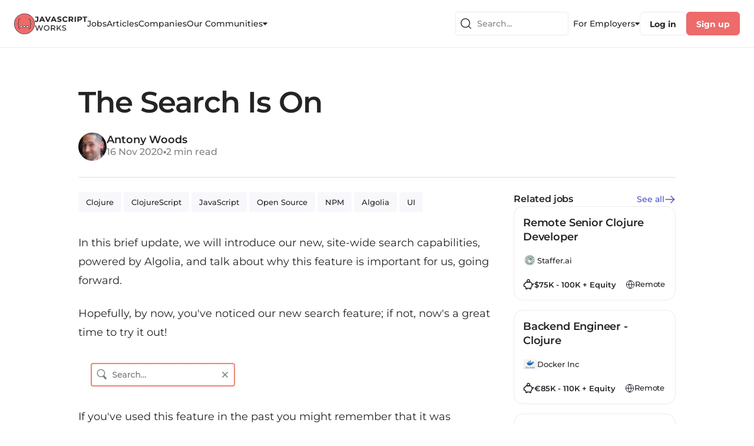

--- FILE ---
content_type: text/html; charset=utf-8
request_url: https://javascript.works-hub.com/learn/the-search-is-on-560ad
body_size: 64525
content:
<!DOCTYPE html><html><head><meta charSet="utf-8"/><meta name="viewport" content="width=device-width, initial-scale=1.0, maximum-scale=1.0, user-scalable=no"/><link rel="icon" type="image/x-icon" href="/img/favicons/javascript-32x32.png"/><title>The Search Is On</title><meta name="robots" content="noindex,nofollow"/><meta name="description" content="In this brief update, we will introduce our new, site-wide search capabilities, powered by Algolia, and talk about why this feature is important for us, going forward.Hopefully, by now, you&#x27;ve noticed our new search feature; if not, now&#x27;s a great time to try it out!blog6.pngIf you&#x27;ve used this feature in the past yo..."/><meta property="og:title" content="The Search Is On"/><meta property="og:description" content="In this brief update, we will introduce our new, site-wide search capabilities, powered by Algolia, and talk about why this feature is important for us, going forward.Hopefully, by now, you&#x27;ve noticed our new search feature; if not, now&#x27;s a great time to try it out!blog6.pngIf you&#x27;ve used this feature in the past yo..."/><meta property="og:url" content="https://javascript.works-hub.com/learn/the-search-is-on-560ad"/><meta property="og:image" content="https://workshub.imgix.net/a170c9fac24aed4a704fc1824713c571?ar=16%3A9&amp;w=520"/><meta property="og:site_name" content="JavaScript Works"/><link rel="canonical" href="https://javascript.works-hub.com/learn/the-search-is-on-560ad"/><meta name="keywords" content="JavaScript article, Open Source, NPM, JavaScript, Algolia, Clojure, UI, ClojureScript"/><meta name="author" content="Antony Woods"/><meta name="twitter:card" content="summary_large_image"/><meta name="twitter:site" content="@javascriptworks"/><meta name="twitter:creator" content="@javascriptworks"/><meta name="twitter:label1" content="Reading time"/><meta name="twitter:value1" content="🕑 2 mins"/><meta name="twitter:label2" content="Tags"/><meta name="twitter:value2" content="🚀 Open Source, NPM, JavaScript, Algolia, Clojure, UI, ClojureScript"/><script id="structured-data" type="application/ld+json">{"@context":"http://schema.org","@type":"NewsArticle","mainEntityOfPage":{"@type":"WebPage","@id":"https://javascript.works-hub.com/learn/the-search-is-on-560ad"},"headline":"The Search Is On","image":"https://functionalworks-backend--prod.s3.amazonaws.com/logos/a170c9fac24aed4a704fc1824713c571","datePublished":"2020-10-14T14:17:10.844Z","dateModified":"2020-11-16T13:56:40.838Z","author":{"@type":"Person","name":"Antony Woods"},"publisher":{"@type":"Organization","name":"JavaScript Works","logo":{"@type":"ImageObject","url":"https://javascript.works-hub.com/img/verticals/javascript_logo.svg"}}}</script><script id="company-data" type="application/ld+json">{"@context":"http://schema.org","@type":"Organization","name":"JavaScript Works","sameAs":"@javascriptworks","url":"https://javascript.works-hub.com","logo":"https://javascript.works-hub.com/img/verticals/javascript_logo.svg"}</script><meta name="next-head-count" content="23"/><link rel="preload" href="/_next/static/css/c19817876d85f583.css" as="style"/><link rel="stylesheet" href="/_next/static/css/c19817876d85f583.css" data-n-g=""/><link rel="preload" href="/_next/static/css/4bffac9de622b7e0.css" as="style"/><link rel="stylesheet" href="/_next/static/css/4bffac9de622b7e0.css" data-n-p=""/><link rel="preload" href="/_next/static/css/22d9056879c959fb.css" as="style"/><link rel="stylesheet" href="/_next/static/css/22d9056879c959fb.css" data-n-p=""/><noscript data-n-css=""></noscript><script defer="" nomodule="" src="/_next/static/chunks/polyfills-c67a75d1b6f99dc8.js"></script><script src="/_next/static/chunks/webpack-4bc6a8403ba3d7d0.js" defer=""></script><script src="/_next/static/chunks/framework-ec7578bc3e7e9c78.js" defer=""></script><script src="/_next/static/chunks/main-b8883cedf5f34738.js" defer=""></script><script src="/_next/static/chunks/pages/_app-3b60a0e694e13819.js" defer=""></script><script src="/_next/static/chunks/1e74bd89-953265cf704fc833.js" defer=""></script><script src="/_next/static/chunks/9740-aaf8400c413910fb.js" defer=""></script><script src="/_next/static/chunks/8641-c92579d443337db1.js" defer=""></script><script src="/_next/static/chunks/6866-648dcf7993059772.js" defer=""></script><script src="/_next/static/chunks/113-0933db655947202a.js" defer=""></script><script src="/_next/static/chunks/2319-2e662f2976c848d9.js" defer=""></script><script src="/_next/static/chunks/1214-2a8fc36654372ffd.js" defer=""></script><script src="/_next/static/chunks/2886-5f3454d53188ecea.js" defer=""></script><script src="/_next/static/chunks/1138-318094d743c4dc20.js" defer=""></script><script src="/_next/static/chunks/6022-17d087b2f945c30d.js" defer=""></script><script src="/_next/static/chunks/8091-4ef42f9768d3a039.js" defer=""></script><script src="/_next/static/chunks/5675-75dae7d6f2b64c20.js" defer=""></script><script src="/_next/static/chunks/3382-65f6765a45a0a945.js" defer=""></script><script src="/_next/static/chunks/605-7231f1dc87a6539f.js" defer=""></script><script src="/_next/static/chunks/128-b0fe7572c8c98201.js" defer=""></script><script src="/_next/static/chunks/6185-235c7ed29780102a.js" defer=""></script><script src="/_next/static/chunks/4200-142a8bed400ed93d.js" defer=""></script><script src="/_next/static/chunks/4956-ff8db1ce8c664c57.js" defer=""></script><script src="/_next/static/chunks/7899-e4a5875d7b9c8a16.js" defer=""></script><script src="/_next/static/chunks/4227-c1e566e38977bcac.js" defer=""></script><script src="/_next/static/chunks/6348-cd62adf02f3bdc5a.js" defer=""></script><script src="/_next/static/chunks/pages/learn/%5Bid%5D-46aedb8cc8103f19.js" defer=""></script><script src="/_next/static/N_sIpqy42z_Aqt9Tle9y8/_buildManifest.js" defer=""></script><script src="/_next/static/N_sIpqy42z_Aqt9Tle9y8/_ssgManifest.js" defer=""></script></head><body><div id="__next"><style data-emotion="css-global yk1za6">:host,:root,[data-theme]{--chakra-ring-inset:var(--chakra-empty,/*!*/ /*!*/);--chakra-ring-offset-width:0px;--chakra-ring-offset-color:#fff;--chakra-ring-color:rgba(66, 153, 225, 0.6);--chakra-ring-offset-shadow:0 0 #0000;--chakra-ring-shadow:0 0 #0000;--chakra-space-x-reverse:0;--chakra-space-y-reverse:0;--chakra-colors-transparent:transparent;--chakra-colors-current:currentColor;--chakra-colors-black:#000000;--chakra-colors-white:#FFFFFF;--chakra-colors-whiteAlpha-50:rgba(255, 255, 255, 0.04);--chakra-colors-whiteAlpha-100:rgba(255, 255, 255, 0.06);--chakra-colors-whiteAlpha-200:rgba(255, 255, 255, 0.08);--chakra-colors-whiteAlpha-300:rgba(255, 255, 255, 0.16);--chakra-colors-whiteAlpha-400:rgba(255, 255, 255, 0.24);--chakra-colors-whiteAlpha-500:rgba(255, 255, 255, 0.36);--chakra-colors-whiteAlpha-600:rgba(255, 255, 255, 0.48);--chakra-colors-whiteAlpha-700:rgba(255, 255, 255, 0.64);--chakra-colors-whiteAlpha-800:rgba(255, 255, 255, 0.80);--chakra-colors-whiteAlpha-900:rgba(255, 255, 255, 0.92);--chakra-colors-blackAlpha-50:rgba(0, 0, 0, 0.04);--chakra-colors-blackAlpha-100:rgba(0, 0, 0, 0.06);--chakra-colors-blackAlpha-200:rgba(0, 0, 0, 0.08);--chakra-colors-blackAlpha-300:rgba(0, 0, 0, 0.16);--chakra-colors-blackAlpha-400:rgba(0, 0, 0, 0.24);--chakra-colors-blackAlpha-500:rgba(0, 0, 0, 0.36);--chakra-colors-blackAlpha-600:rgba(0, 0, 0, 0.48);--chakra-colors-blackAlpha-700:rgba(0, 0, 0, 0.64);--chakra-colors-blackAlpha-800:rgba(0, 0, 0, 0.80);--chakra-colors-blackAlpha-900:rgba(0, 0, 0, 0.92);--chakra-colors-gray-50:#F7FAFC;--chakra-colors-gray-100:#EDF2F7;--chakra-colors-gray-200:#E2E8F0;--chakra-colors-gray-300:#CBD5E0;--chakra-colors-gray-400:#A0AEC0;--chakra-colors-gray-500:#718096;--chakra-colors-gray-600:#4A5568;--chakra-colors-gray-700:#2D3748;--chakra-colors-gray-800:#1A202C;--chakra-colors-gray-900:#171923;--chakra-colors-gray-stroke:#CFCFD5;--chakra-colors-gray-buttons:#DDDDE2;--chakra-colors-gray-dividers:#ECECF1;--chakra-colors-gray-background:#F6F6FB;--chakra-colors-gray-bg_light:#F8F8FC;--chakra-colors-gray-bg_dark:#ECECF1;--chakra-colors-gray-graphics_dark:#C9C9D0;--chakra-colors-gray-dark:#BBBBC0;--chakra-colors-red-50:#FFF5F5;--chakra-colors-red-100:#FED7D7;--chakra-colors-red-200:#FEB2B2;--chakra-colors-red-300:#FC8181;--chakra-colors-red-400:#F56565;--chakra-colors-red-500:#E53E3E;--chakra-colors-red-600:#C53030;--chakra-colors-red-700:#9B2C2C;--chakra-colors-red-800:#822727;--chakra-colors-red-900:#63171B;--chakra-colors-orange-50:#FFFAF0;--chakra-colors-orange-100:#FEEBC8;--chakra-colors-orange-200:#FBD38D;--chakra-colors-orange-300:#F6AD55;--chakra-colors-orange-400:#ED8936;--chakra-colors-orange-500:#DD6B20;--chakra-colors-orange-600:#C05621;--chakra-colors-orange-700:#9C4221;--chakra-colors-orange-800:#7B341E;--chakra-colors-orange-900:#652B19;--chakra-colors-yellow-50:#FFFFF0;--chakra-colors-yellow-100:#FEFCBF;--chakra-colors-yellow-200:#FAF089;--chakra-colors-yellow-300:#F6E05E;--chakra-colors-yellow-400:#ECC94B;--chakra-colors-yellow-500:#D69E2E;--chakra-colors-yellow-600:#B7791F;--chakra-colors-yellow-700:#975A16;--chakra-colors-yellow-800:#744210;--chakra-colors-yellow-900:#5F370E;--chakra-colors-green-50:#F0FFF4;--chakra-colors-green-100:#C6F6D5;--chakra-colors-green-200:#9AE6B4;--chakra-colors-green-300:#68D391;--chakra-colors-green-400:#48BB78;--chakra-colors-green-500:#38A169;--chakra-colors-green-600:#2F855A;--chakra-colors-green-700:#276749;--chakra-colors-green-800:#22543D;--chakra-colors-green-900:#1C4532;--chakra-colors-teal-50:#E6FFFA;--chakra-colors-teal-100:#B2F5EA;--chakra-colors-teal-200:#81E6D9;--chakra-colors-teal-300:#4FD1C5;--chakra-colors-teal-400:#38B2AC;--chakra-colors-teal-500:#319795;--chakra-colors-teal-600:#2C7A7B;--chakra-colors-teal-700:#285E61;--chakra-colors-teal-800:#234E52;--chakra-colors-teal-900:#1D4044;--chakra-colors-blue-50:#ebf8ff;--chakra-colors-blue-100:#bee3f8;--chakra-colors-blue-200:#90cdf4;--chakra-colors-blue-300:#63b3ed;--chakra-colors-blue-400:#4299e1;--chakra-colors-blue-500:#3182ce;--chakra-colors-blue-600:#2b6cb0;--chakra-colors-blue-700:#2c5282;--chakra-colors-blue-800:#2a4365;--chakra-colors-blue-900:#1A365D;--chakra-colors-cyan-50:#EDFDFD;--chakra-colors-cyan-100:#C4F1F9;--chakra-colors-cyan-200:#9DECF9;--chakra-colors-cyan-300:#76E4F7;--chakra-colors-cyan-400:#0BC5EA;--chakra-colors-cyan-500:#00B5D8;--chakra-colors-cyan-600:#00A3C4;--chakra-colors-cyan-700:#0987A0;--chakra-colors-cyan-800:#086F83;--chakra-colors-cyan-900:#065666;--chakra-colors-purple-50:#FAF5FF;--chakra-colors-purple-100:#E9D8FD;--chakra-colors-purple-200:#D6BCFA;--chakra-colors-purple-300:#B794F4;--chakra-colors-purple-400:#9F7AEA;--chakra-colors-purple-500:#805AD5;--chakra-colors-purple-600:#6B46C1;--chakra-colors-purple-700:#553C9A;--chakra-colors-purple-800:#44337A;--chakra-colors-purple-900:#322659;--chakra-colors-pink-50:#FFF5F7;--chakra-colors-pink-100:#FED7E2;--chakra-colors-pink-200:#FBB6CE;--chakra-colors-pink-300:#F687B3;--chakra-colors-pink-400:#ED64A6;--chakra-colors-pink-500:#D53F8C;--chakra-colors-pink-600:#B83280;--chakra-colors-pink-700:#97266D;--chakra-colors-pink-800:#702459;--chakra-colors-pink-900:#521B41;--chakra-colors-linkedin-50:#E8F4F9;--chakra-colors-linkedin-100:#CFEDFB;--chakra-colors-linkedin-200:#9BDAF3;--chakra-colors-linkedin-300:#68C7EC;--chakra-colors-linkedin-400:#34B3E4;--chakra-colors-linkedin-500:#00A0DC;--chakra-colors-linkedin-600:#008CC9;--chakra-colors-linkedin-700:#0077B5;--chakra-colors-linkedin-800:#005E93;--chakra-colors-linkedin-900:#004471;--chakra-colors-facebook-50:#E8F4F9;--chakra-colors-facebook-100:#D9DEE9;--chakra-colors-facebook-200:#B7C2DA;--chakra-colors-facebook-300:#6482C0;--chakra-colors-facebook-400:#4267B2;--chakra-colors-facebook-500:#385898;--chakra-colors-facebook-600:#314E89;--chakra-colors-facebook-700:#29487D;--chakra-colors-facebook-800:#223B67;--chakra-colors-facebook-900:#1E355B;--chakra-colors-messenger-50:#D0E6FF;--chakra-colors-messenger-100:#B9DAFF;--chakra-colors-messenger-200:#A2CDFF;--chakra-colors-messenger-300:#7AB8FF;--chakra-colors-messenger-400:#2E90FF;--chakra-colors-messenger-500:#0078FF;--chakra-colors-messenger-600:#0063D1;--chakra-colors-messenger-700:#0052AC;--chakra-colors-messenger-800:#003C7E;--chakra-colors-messenger-900:#002C5C;--chakra-colors-whatsapp-50:#dffeec;--chakra-colors-whatsapp-100:#b9f5d0;--chakra-colors-whatsapp-200:#90edb3;--chakra-colors-whatsapp-300:#65e495;--chakra-colors-whatsapp-400:#3cdd78;--chakra-colors-whatsapp-500:#22c35e;--chakra-colors-whatsapp-600:#179848;--chakra-colors-whatsapp-700:#0c6c33;--chakra-colors-whatsapp-800:#01421c;--chakra-colors-whatsapp-900:#001803;--chakra-colors-twitter-50:#E5F4FD;--chakra-colors-twitter-100:#C8E9FB;--chakra-colors-twitter-200:#A8DCFA;--chakra-colors-twitter-300:#83CDF7;--chakra-colors-twitter-400:#57BBF5;--chakra-colors-twitter-500:#1DA1F2;--chakra-colors-twitter-600:#1A94DA;--chakra-colors-twitter-700:#1681BF;--chakra-colors-twitter-800:#136B9E;--chakra-colors-twitter-900:#0D4D71;--chakra-colors-telegram-50:#E3F2F9;--chakra-colors-telegram-100:#C5E4F3;--chakra-colors-telegram-200:#A2D4EC;--chakra-colors-telegram-300:#7AC1E4;--chakra-colors-telegram-400:#47A9DA;--chakra-colors-telegram-500:#0088CC;--chakra-colors-telegram-600:#007AB8;--chakra-colors-telegram-700:#006BA1;--chakra-colors-telegram-800:#005885;--chakra-colors-telegram-900:#003F5E;--chakra-colors-primary-100:#FFFFFF;--chakra-colors-primary-200:#FDF0F0;--chakra-colors-primary-300:#FEE8E8;--chakra-colors-primary-400:#F9ADAD;--chakra-colors-primary-500:#ED6B6B;--chakra-colors-primary-600:#E34F4F;--chakra-colors-primary-700:#C72828;--chakra-colors-primary-800:#9F2020;--chakra-colors-primary-900:#771818;--chakra-colors-secondary-100:#F2F3FF;--chakra-colors-secondary-200:#E7E9FD;--chakra-colors-secondary-300:#B1B6F1;--chakra-colors-secondary-400:#A9B0F5;--chakra-colors-secondary-500:#6C77ED;--chakra-colors-secondary-600:#4853C8;--chakra-colors-secondary-700:#303996;--chakra-colors-secondary-800:#262E78;--chakra-colors-secondary-900:#1D225A;--chakra-colors-secondary-dark:#303996;--chakra-colors-secondary-text:#4853C8;--chakra-colors-secondary-accent:#6C77ED;--chakra-colors-secondary-disabled:#B1B6F1;--chakra-colors-secondary-light:#E7E9FD;--chakra-colors-secondary-xlight:#F2F3FF;--chakra-colors-text-100:#414141;--chakra-colors-text-200:#3A3A3A;--chakra-colors-text-300:#323232;--chakra-colors-text-400:#2B2B2B;--chakra-colors-text-500:#242424;--chakra-colors-text-600:#1D1D1D;--chakra-colors-text-700:#161616;--chakra-colors-text-800:#0E0E0E;--chakra-colors-text-900:#070707;--chakra-colors-text-secondary_dark:#6F6F74;--chakra-colors-text-secondary:#828287;--chakra-colors-text-secondary_light:#9E9EA7;--chakra-colors-text-disabled:#B5B5C0;--chakra-colors-text-disabled_light:#D3D3DA;--chakra-colors-semantic-success-accent:#0B8F50;--chakra-colors-semantic-success-accent_light:#41CC89;--chakra-colors-semantic-success-bg:#DAF1E6;--chakra-colors-semantic-success-bg_light:#EAFBF3;--chakra-colors-semantic-error-accent:#D21951;--chakra-colors-semantic-error-accent_light:#DD567F;--chakra-colors-semantic-error-bg:#FFD8E4;--chakra-colors-semantic-error-bg_light:#FFE8EF;--chakra-colors-semantic-alert-accent:#CB6113;--chakra-colors-semantic-alert-accent_light:#E88B47;--chakra-colors-semantic-alert-bg:#F5DFD0;--chakra-colors-semantic-alert-bg_light:#FFF0E5;--chakra-colors-primary_wh-100:#C72828;--chakra-colors-primary_wh-200:#E34F4F;--chakra-colors-primary_wh-300:#ED6B6B;--chakra-colors-primary_wh-400:#F9ADAD;--chakra-colors-primary_wh-500:#FEE8E8;--chakra-colors-primary_wh-600:#FDF0F0;--chakra-colors-secondary_wh-100:#303996;--chakra-colors-secondary_wh-200:#4853C8;--chakra-colors-secondary_wh-300:#6C77ED;--chakra-colors-secondary_wh-400:#B1B6F1;--chakra-colors-secondary_wh-500:#E7E9FD;--chakra-colors-secondary_wh-600:#F2F3FF;--chakra-colors-red_wh-100:#AB204A;--chakra-colors-red_wh-200:#C43963;--chakra-colors-red_wh-300:#DD567F;--chakra-colors-red_wh-400:#FF86AA;--chakra-colors-red_wh-500:#FFD8E4;--chakra-colors-red_wh-600:#FFE8EF;--chakra-colors-green_wh-100:#15613C;--chakra-colors-green_wh-200:#2C8A5D;--chakra-colors-green_wh-300:#41CC89;--chakra-colors-green_wh-400:#9DE0BF;--chakra-colors-green_wh-500:#DAF1E6;--chakra-colors-green_wh-600:#EAFBF3;--chakra-colors-yellow_wh-100:#A24E0F;--chakra-colors-yellow_wh-200:#CB6113;--chakra-colors-yellow_wh-300:#FF9330;--chakra-colors-yellow_wh-400:#FFA959;--chakra-colors-yellow_wh-500:#FFE3CF;--chakra-colors-yellow_wh-600:#FFF6F0;--chakra-borders-none:0;--chakra-borders-1px:1px solid;--chakra-borders-2px:2px solid;--chakra-borders-4px:4px solid;--chakra-borders-8px:8px solid;--chakra-fonts-heading:'Montserrat','Open Sans',sans-serif;--chakra-fonts-body:'Montserrat','Open Sans',sans-serif;--chakra-fonts-mono:monospace;--chakra-fontSizes-3xs:0.45rem;--chakra-fontSizes-2xs:0.625rem;--chakra-fontSizes-xs:0.75rem;--chakra-fontSizes-sm:0.875rem;--chakra-fontSizes-md:1rem;--chakra-fontSizes-lg:1.125rem;--chakra-fontSizes-xl:1.25rem;--chakra-fontSizes-2xl:1.5rem;--chakra-fontSizes-3xl:1.875rem;--chakra-fontSizes-4xl:2.25rem;--chakra-fontSizes-5xl:3rem;--chakra-fontSizes-6xl:3.75rem;--chakra-fontSizes-7xl:4.5rem;--chakra-fontSizes-8xl:6rem;--chakra-fontSizes-9xl:8rem;--chakra-fontWeights-hairline:100;--chakra-fontWeights-thin:200;--chakra-fontWeights-light:300;--chakra-fontWeights-normal:400;--chakra-fontWeights-medium:500;--chakra-fontWeights-semibold:600;--chakra-fontWeights-bold:700;--chakra-fontWeights-extrabold:800;--chakra-fontWeights-black:900;--chakra-letterSpacings-tighter:-0.05em;--chakra-letterSpacings-tight:-0.025em;--chakra-letterSpacings-normal:0;--chakra-letterSpacings-wide:0.025em;--chakra-letterSpacings-wider:0.05em;--chakra-letterSpacings-widest:0.1em;--chakra-lineHeights-3:.75rem;--chakra-lineHeights-4:1rem;--chakra-lineHeights-5:1.25rem;--chakra-lineHeights-6:1.5rem;--chakra-lineHeights-7:1.75rem;--chakra-lineHeights-8:2rem;--chakra-lineHeights-9:2.25rem;--chakra-lineHeights-10:2.5rem;--chakra-lineHeights-normal:normal;--chakra-lineHeights-none:1;--chakra-lineHeights-shorter:1.25;--chakra-lineHeights-short:1.375;--chakra-lineHeights-base:1.5;--chakra-lineHeights-tall:1.625;--chakra-lineHeights-taller:2;--chakra-radii-none:0;--chakra-radii-sm:0.125rem;--chakra-radii-base:0.25rem;--chakra-radii-md:0.375rem;--chakra-radii-lg:0.5rem;--chakra-radii-xl:0.75rem;--chakra-radii-2xl:1rem;--chakra-radii-3xl:1.5rem;--chakra-radii-full:9999px;--chakra-space-1:0.25rem;--chakra-space-2:0.5rem;--chakra-space-3:0.75rem;--chakra-space-4:1rem;--chakra-space-5:1.25rem;--chakra-space-6:1.5rem;--chakra-space-7:1.75rem;--chakra-space-8:2rem;--chakra-space-9:2.25rem;--chakra-space-10:2.5rem;--chakra-space-12:3rem;--chakra-space-14:3.5rem;--chakra-space-16:4rem;--chakra-space-20:5rem;--chakra-space-24:6rem;--chakra-space-28:7rem;--chakra-space-32:8rem;--chakra-space-36:9rem;--chakra-space-40:10rem;--chakra-space-44:11rem;--chakra-space-48:12rem;--chakra-space-52:13rem;--chakra-space-56:14rem;--chakra-space-60:15rem;--chakra-space-64:16rem;--chakra-space-72:18rem;--chakra-space-80:20rem;--chakra-space-96:24rem;--chakra-space-px:1px;--chakra-space-0-5:0.125rem;--chakra-space-1-5:0.375rem;--chakra-space-2-5:0.625rem;--chakra-space-3-5:0.875rem;--chakra-shadows-xs:0 0 0 1px rgba(0, 0, 0, 0.05);--chakra-shadows-sm:0 1px 2px 0 rgba(0, 0, 0, 0.05);--chakra-shadows-base:0 1px 3px 0 rgba(0, 0, 0, 0.1),0 1px 2px 0 rgba(0, 0, 0, 0.06);--chakra-shadows-md:0 4px 6px -1px rgba(0, 0, 0, 0.1),0 2px 4px -1px rgba(0, 0, 0, 0.06);--chakra-shadows-lg:0 10px 15px -3px rgba(0, 0, 0, 0.1),0 4px 6px -2px rgba(0, 0, 0, 0.05);--chakra-shadows-xl:0 20px 25px -5px rgba(0, 0, 0, 0.1),0 10px 10px -5px rgba(0, 0, 0, 0.04);--chakra-shadows-2xl:0 25px 50px -12px rgba(0, 0, 0, 0.25);--chakra-shadows-outline:0 0 0 3px rgba(66, 153, 225, 0.6);--chakra-shadows-inner:inset 0 2px 4px 0 rgba(0,0,0,0.06);--chakra-shadows-none:none;--chakra-shadows-dark-lg:rgba(0, 0, 0, 0.1) 0px 0px 0px 1px,rgba(0, 0, 0, 0.2) 0px 5px 10px,rgba(0, 0, 0, 0.4) 0px 15px 40px;--chakra-shadows-menu:2px 4px 22px rgba(112, 115, 139, 0.18);--chakra-shadows-dropdown:1px 1px 8px rgba(112, 115, 139, 0.12);--chakra-shadows-outline_primary:0 0 4px 0 rgba(237, 107, 107, 0.4);--chakra-shadows-outline_primary_lg:0 0 4px 2px rgba(237, 107, 107, 0.4),0 0 2px 1px rgba(237, 107, 107, 0.6);--chakra-shadows-outline_secondary:0 0 4px 0 rgba(108, 119, 237, 0.4);--chakra-shadows-outline_secondary_lg:0 0 4px 2px rgba(108, 119, 237, 0.4),0 0 2px 1px rgba(108, 119, 237, 0.6);--chakra-shadows-outline_gray_sm:0 0 0 1px rgb(236, 236, 241);--chakra-shadows-outline_gray:0 0 4px 0 rgba(221, 221, 226, 0.4);--chakra-shadows-outline_gray_lg:0 0 4px 2px rgba(221, 221, 226, 0.4),0 0 2px 1px rgba(221, 221, 226, 0.6);--chakra-shadows-error:0 0 4px rgba(227, 14, 91, 0.25);--chakra-shadows-cookieConsentBanner:0 0 15px rgb(0 0 0 / 15%);--chakra-sizes-1:0.25rem;--chakra-sizes-2:0.5rem;--chakra-sizes-3:0.75rem;--chakra-sizes-4:1rem;--chakra-sizes-5:1.25rem;--chakra-sizes-6:1.5rem;--chakra-sizes-7:1.75rem;--chakra-sizes-8:2rem;--chakra-sizes-9:2.25rem;--chakra-sizes-10:2.5rem;--chakra-sizes-12:3rem;--chakra-sizes-14:3.5rem;--chakra-sizes-16:4rem;--chakra-sizes-20:5rem;--chakra-sizes-24:6rem;--chakra-sizes-28:7rem;--chakra-sizes-32:8rem;--chakra-sizes-36:9rem;--chakra-sizes-40:10rem;--chakra-sizes-44:11rem;--chakra-sizes-48:12rem;--chakra-sizes-52:13rem;--chakra-sizes-56:14rem;--chakra-sizes-60:15rem;--chakra-sizes-64:16rem;--chakra-sizes-72:18rem;--chakra-sizes-80:20rem;--chakra-sizes-96:24rem;--chakra-sizes-px:1px;--chakra-sizes-0-5:0.125rem;--chakra-sizes-1-5:0.375rem;--chakra-sizes-2-5:0.625rem;--chakra-sizes-3-5:0.875rem;--chakra-sizes-max:max-content;--chakra-sizes-min:min-content;--chakra-sizes-full:100%;--chakra-sizes-3xs:14rem;--chakra-sizes-2xs:16rem;--chakra-sizes-xs:20rem;--chakra-sizes-sm:24rem;--chakra-sizes-md:28rem;--chakra-sizes-lg:32rem;--chakra-sizes-xl:36rem;--chakra-sizes-2xl:42rem;--chakra-sizes-3xl:48rem;--chakra-sizes-4xl:56rem;--chakra-sizes-5xl:64rem;--chakra-sizes-6xl:72rem;--chakra-sizes-7xl:80rem;--chakra-sizes-8xl:90rem;--chakra-sizes-prose:60ch;--chakra-sizes-container-sm:640px;--chakra-sizes-container-md:768px;--chakra-sizes-container-lg:1024px;--chakra-sizes-container-xl:1280px;--chakra-zIndices-hide:-1;--chakra-zIndices-auto:auto;--chakra-zIndices-base:0;--chakra-zIndices-docked:10;--chakra-zIndices-dropdown:1000;--chakra-zIndices-sticky:1100;--chakra-zIndices-banner:1200;--chakra-zIndices-overlay:1300;--chakra-zIndices-modal:1400;--chakra-zIndices-popover:1500;--chakra-zIndices-skipLink:1600;--chakra-zIndices-toast:1700;--chakra-zIndices-tooltip:1800;--chakra-transition-property-common:background-color,border-color,color,fill,stroke,opacity,box-shadow,transform;--chakra-transition-property-colors:background-color,border-color,color,fill,stroke;--chakra-transition-property-dimensions:width,height;--chakra-transition-property-position:left,right,top,bottom;--chakra-transition-property-background:background-color,background-image,background-position;--chakra-transition-easing-ease-in:cubic-bezier(0.4, 0, 1, 1);--chakra-transition-easing-ease-out:cubic-bezier(0, 0, 0.2, 1);--chakra-transition-easing-ease-in-out:cubic-bezier(0.4, 0, 0.2, 1);--chakra-transition-duration-ultra-fast:50ms;--chakra-transition-duration-faster:100ms;--chakra-transition-duration-fast:150ms;--chakra-transition-duration-normal:200ms;--chakra-transition-duration-slow:300ms;--chakra-transition-duration-slower:400ms;--chakra-transition-duration-ultra-slow:500ms;--chakra-blur-none:0;--chakra-blur-sm:4px;--chakra-blur-base:8px;--chakra-blur-md:12px;--chakra-blur-lg:16px;--chakra-blur-xl:24px;--chakra-blur-2xl:40px;--chakra-blur-3xl:64px;}.chakra-ui-light :host:not([data-theme]),.chakra-ui-light :root:not([data-theme]),.chakra-ui-light [data-theme]:not([data-theme]),[data-theme=light] :host:not([data-theme]),[data-theme=light] :root:not([data-theme]),[data-theme=light] [data-theme]:not([data-theme]),:host[data-theme=light],:root[data-theme=light],[data-theme][data-theme=light]{--chakra-colors-chakra-body-text:var(--chakra-colors-gray-800);--chakra-colors-chakra-body-bg:var(--chakra-colors-white);--chakra-colors-chakra-border-color:var(--chakra-colors-gray-200);--chakra-colors-chakra-placeholder-color:var(--chakra-colors-gray-500);}.chakra-ui-dark :host:not([data-theme]),.chakra-ui-dark :root:not([data-theme]),.chakra-ui-dark [data-theme]:not([data-theme]),[data-theme=dark] :host:not([data-theme]),[data-theme=dark] :root:not([data-theme]),[data-theme=dark] [data-theme]:not([data-theme]),:host[data-theme=dark],:root[data-theme=dark],[data-theme][data-theme=dark]{--chakra-colors-chakra-body-text:var(--chakra-colors-whiteAlpha-900);--chakra-colors-chakra-body-bg:var(--chakra-colors-gray-800);--chakra-colors-chakra-border-color:var(--chakra-colors-whiteAlpha-300);--chakra-colors-chakra-placeholder-color:var(--chakra-colors-whiteAlpha-400);}</style><style data-emotion="css-global 1trp09g">html{line-height:1.5;-webkit-text-size-adjust:100%;font-family:system-ui,sans-serif;-webkit-font-smoothing:antialiased;text-rendering:optimizeLegibility;-moz-osx-font-smoothing:grayscale;touch-action:manipulation;}body{position:relative;min-height:100%;font-feature-settings:'kern';}*,*::before,*::after{border-width:0;border-style:solid;box-sizing:border-box;}main{display:block;}hr{border-top-width:1px;box-sizing:content-box;height:0;overflow:visible;}pre,code,kbd,samp{font-family:SFMono-Regular,Menlo,Monaco,Consolas,monospace;font-size:1em;}a{background-color:transparent;color:inherit;-webkit-text-decoration:inherit;text-decoration:inherit;}abbr[title]{border-bottom:none;-webkit-text-decoration:underline;text-decoration:underline;-webkit-text-decoration:underline dotted;-webkit-text-decoration:underline dotted;text-decoration:underline dotted;}b,strong{font-weight:bold;}small{font-size:80%;}sub,sup{font-size:75%;line-height:0;position:relative;vertical-align:baseline;}sub{bottom:-0.25em;}sup{top:-0.5em;}img{border-style:none;}button,input,optgroup,select,textarea{font-family:inherit;font-size:100%;line-height:1.15;margin:0;}button,input{overflow:visible;}button,select{text-transform:none;}button::-moz-focus-inner,[type="button"]::-moz-focus-inner,[type="reset"]::-moz-focus-inner,[type="submit"]::-moz-focus-inner{border-style:none;padding:0;}fieldset{padding:0.35em 0.75em 0.625em;}legend{box-sizing:border-box;color:inherit;display:table;max-width:100%;padding:0;white-space:normal;}progress{vertical-align:baseline;}textarea{overflow:auto;}[type="checkbox"],[type="radio"]{box-sizing:border-box;padding:0;}[type="number"]::-webkit-inner-spin-button,[type="number"]::-webkit-outer-spin-button{-webkit-appearance:none!important;}input[type="number"]{-moz-appearance:textfield;}[type="search"]{-webkit-appearance:textfield;outline-offset:-2px;}[type="search"]::-webkit-search-decoration{-webkit-appearance:none!important;}::-webkit-file-upload-button{-webkit-appearance:button;font:inherit;}details{display:block;}summary{display:-webkit-box;display:-webkit-list-item;display:-ms-list-itembox;display:list-item;}template{display:none;}[hidden]{display:none!important;}body,blockquote,dl,dd,h1,h2,h3,h4,h5,h6,hr,figure,p,pre{margin:0;}button{background:transparent;padding:0;}fieldset{margin:0;padding:0;}ol,ul{margin:0;padding:0;}textarea{resize:vertical;}button,[role="button"]{cursor:pointer;}button::-moz-focus-inner{border:0!important;}table{border-collapse:collapse;}h1,h2,h3,h4,h5,h6{font-size:inherit;font-weight:inherit;}button,input,optgroup,select,textarea{padding:0;line-height:inherit;color:inherit;}img,svg,video,canvas,audio,iframe,embed,object{display:block;}img,video{max-width:100%;height:auto;}[data-js-focus-visible] :focus:not([data-focus-visible-added]):not([data-focus-visible-disabled]){outline:none;box-shadow:none;}select::-ms-expand{display:none;}:root{--chakra-vh:100vh;}@supports (height: -webkit-fill-available){:root{--chakra-vh:-webkit-fill-available;}}@supports (height: -moz-fill-available){:root{--chakra-vh:-moz-fill-available;}}@supports (height: 100lvh){:root{--chakra-vh:100lvh;}}</style><style data-emotion="css-global vvj7e7">body{font-family:var(--chakra-fonts-body);color:var(--chakra-colors-chakra-body-text);background:var(--chakra-colors-chakra-body-bg);transition-property:background-color;transition-duration:var(--chakra-transition-duration-normal);line-height:var(--chakra-lineHeights-base);}*::-webkit-input-placeholder{color:var(--chakra-colors-chakra-placeholder-color);}*::-moz-placeholder{color:var(--chakra-colors-chakra-placeholder-color);}*:-ms-input-placeholder{color:var(--chakra-colors-chakra-placeholder-color);}*::placeholder{color:var(--chakra-colors-chakra-placeholder-color);}*,*::before,::after{border-color:var(--chakra-colors-chakra-border-color);word-wrap:break-word;}body #hubspot-messages-iframe-container{z-index:1300;}</style><style data-emotion="css 1pzakzh">.css-1pzakzh{display:grid;grid-template-areas:"header header  header" "l-void content r-void" "footer footer  footer";grid-template-rows:auto 1fr;grid-template-columns:1fr minmax(auto, 1128px) 1fr;background-color:var(--chakra-colors-white);}</style><div class="css-1pzakzh"><style data-emotion="css 10r0vyr">.css-10r0vyr{grid-area:header;position:-webkit-sticky;position:sticky;top:0px;z-index:var(--chakra-zIndices-sticky);max-width:100vw;min-height:0px;background-color:var(--chakra-colors-white);border-bottom-width:1px;border-bottom-color:var(--chakra-colors-gray-dividers);border-bottom-style:solid;}</style><div class="css-10r0vyr"><style data-emotion="css j6geoc">.css-j6geoc{display:-webkit-box;display:-webkit-flex;display:-ms-flexbox;display:flex;-webkit-align-items:stretch;-webkit-box-align:stretch;-ms-flex-align:stretch;align-items:stretch;-webkit-box-pack:justify;-webkit-justify-content:space-between;justify-content:space-between;height:60px;grid-gap:14px;max-width:2000px;-webkit-margin-start:auto;margin-inline-start:auto;-webkit-margin-end:auto;margin-inline-end:auto;-webkit-padding-start:16px;padding-inline-start:16px;-webkit-padding-end:16px;padding-inline-end:16px;}@media screen and (min-width: 370px){.css-j6geoc{grid-gap:20px;-webkit-padding-start:20px;padding-inline-start:20px;-webkit-padding-end:20px;padding-inline-end:20px;}}@media screen and (min-width: 769px){.css-j6geoc{height:80px;grid-gap:24px;-webkit-padding-start:24px;padding-inline-start:24px;-webkit-padding-end:24px;padding-inline-end:24px;}}@media screen and (min-width: 1088px){.css-j6geoc{grid-gap:32px;}}</style><div class="css-j6geoc"><style data-emotion="css 166wvfy">.css-166wvfy{transition-property:var(--chakra-transition-property-common);transition-duration:var(--chakra-transition-duration-fast);transition-timing-function:var(--chakra-transition-easing-ease-out);cursor:pointer;-webkit-text-decoration:none!important;text-decoration:none!important;outline:2px solid transparent;outline-offset:2px;color:var(--chakra-colors-text-500);font-weight:500;-webkit-transition:color 0.3s,border-bottom-color 0.3s;transition:color 0.3s,border-bottom-color 0.3s;font-size:var(--chakra-fontSizes-sm);border-top-width:1.5px;border-top-color:var(--chakra-colors-transparent);border-bottom-width:1.5px;border-bottom-color:var(--chakra-colors-transparent);border-bottom-style:solid;-webkit-user-select:none;-moz-user-select:none;-ms-user-select:none;user-select:none;-webkit-flex-shrink:0;-ms-flex-negative:0;flex-shrink:0;position:relative;width:-webkit-max-content;width:-moz-max-content;width:max-content;display:-webkit-box;display:-webkit-flex;display:-ms-flexbox;display:flex;-webkit-align-items:center;-webkit-box-align:center;-ms-flex-align:center;align-items:center;grid-gap:8px;}.css-166wvfy:hover,.css-166wvfy[data-hover]{-webkit-text-decoration:none;text-decoration:none;border-bottom-color:var(--chakra-colors-primary-600);}.css-166wvfy:focus-visible,.css-166wvfy[data-focus-visible]{box-shadow:var(--chakra-shadows-outline);outline:2px solid transparent;outline-offset:2px;}.css-166wvfy svg *{stroke:currentColor;}.css-166wvfy:focus,.css-166wvfy[data-focus]{border-bottom-color:var(--chakra-colors-primary-600);box-shadow:var(--chakra-shadows-none);outline:2px solid transparent;outline-offset:2px;}</style><a class="chakra-link css-166wvfy" title="JavaScript Works" href="/"><style data-emotion="css 12qqub6">.css-12qqub6{width:30.5px;height:30.5px;display:inline-block;line-height:1em;-webkit-flex-shrink:0;-ms-flex-negative:0;flex-shrink:0;color:currentColor;}@media screen and (min-width: 769px){.css-12qqub6{width:35px;height:35px;}}</style><svg width="310" height="310" fill="none" aria-labelledby="title" focusable="false" class="chakra-icon css-12qqub6"><symbol id="javascript_logo_svg__a" viewBox="0 0 310 310"><path d="M155.034 2.021A152.954 152.954 0 01296.305 96.47 152.957 152.957 0 112.022 155.033 152.97 152.97 0 01155.034 2.021zm60.773 194.804a15.136 15.136 0 00-9.336-13.997 15.135 15.135 0 00-16.504 3.273 15.137 15.137 0 002.288 23.297 15.14 15.14 0 0023.552-12.573zm-46.685 0a15.128 15.128 0 00-18.077-14.836 15.123 15.123 0 00-11.024 20.624 15.128 15.128 0 0024.671 4.907 15.127 15.127 0 004.43-10.695zm-48.115 0a15.137 15.137 0 00-18.089-14.863 15.142 15.142 0 00-11.034 20.649 15.142 15.142 0 0024.693 4.909 15.123 15.123 0 004.43-10.695z" fill="#ED6B6B"></path><path d="M200.668 181.699a15.144 15.144 0 0114.862 18.09 15.133 15.133 0 01-11.898 11.899 15.14 15.14 0 11-2.964-29.989zm-46.659 0a15.139 15.139 0 11-15.153 15.126c0-1.988.393-3.958 1.154-5.795a15.117 15.117 0 0113.999-9.331zm-48.127 0a15.141 15.141 0 0110.7 25.85 15.143 15.143 0 01-23.295-2.309 15.141 15.141 0 01-2.545-8.415 15.125 15.125 0 0115.14-15.126z" fill="#F6F6FB"></path><path d="M155.034 309.973A155.036 155.036 0 012.979 124.693a155.034 155.034 0 01307.088 30.246 155.168 155.168 0 01-155.033 155.034zm0-305.929a150.99 150.99 0 10150.989 150.989A151.127 151.127 0 00155.034 4.044z" fill="#242424"></path><path d="M229.639 231.566h-10.448a2.023 2.023 0 01-1.43-3.452 2.023 2.023 0 011.43-.592h10.448a6.446 6.446 0 004.192-1.348 11.637 11.637 0 003.101-4.045 22.923 22.923 0 001.861-6.093c.418-2.409.625-4.849.62-7.294v-20.087a50.854 50.854 0 012.008-15.058 43.901 43.901 0 014.746-10.583 30.91 30.91 0 015.392-6.552l1.631-1.348a65.05 65.05 0 01-1.631-1.348 30.054 30.054 0 01-5.392-6.673 46.328 46.328 0 01-4.719-10.637 50.98 50.98 0 01-2.049-15.126v-19.884a43.272 43.272 0 00-.62-7.469 23.12 23.12 0 00-1.874-6.134 11.664 11.664 0 00-3.1-4.044 6.433 6.433 0 00-4.18-1.348h-10.448a2.02 2.02 0 01-2.022-2.022 2.02 2.02 0 012.022-2.023h10.448a10.475 10.475 0 016.741 2.252 15.69 15.69 0 014.206 5.392 27.067 27.067 0 012.211 7.2c.456 2.671.682 5.377.674 8.088v19.992a46.953 46.953 0 001.834 13.873 42.318 42.318 0 004.287 9.693 26.133 26.133 0 004.664 5.783 13.356 13.356 0 002.939 2.211 2.016 2.016 0 011.348 1.887v.445a2.022 2.022 0 01-1.011 1.753 34.98 34.98 0 00-3.236 2.561 26.992 26.992 0 00-4.664 5.689 39.875 39.875 0 00-4.287 9.599 46.858 46.858 0 00-1.82 13.845v20.087a46.01 46.01 0 01-.674 7.981 26.951 26.951 0 01-2.198 7.158 15.675 15.675 0 01-4.206 5.393 10.49 10.49 0 01-6.794 2.278zm-138.803.001H80.388c-2.442.05-4.825-.75-6.74-2.265a15.682 15.682 0 01-4.193-5.393 26.69 26.69 0 01-2.224-7.158 48.376 48.376 0 01-.661-7.981v-20.087a46.112 46.112 0 00-1.86-13.886 39.012 39.012 0 00-4.26-9.598 27.45 27.45 0 00-4.678-5.703 34.888 34.888 0 00-3.195-2.548 2.016 2.016 0 01-1.012-1.752v-.445a2.02 2.02 0 011.349-1.888 13.28 13.28 0 002.938-2.211 26.945 26.945 0 004.665-5.783 41.327 41.327 0 004.193-9.666 46.214 46.214 0 001.86-13.872v-19.885a49.66 49.66 0 01.647-8.089 26.841 26.841 0 012.238-7.212 15.624 15.624 0 014.166-5.392 10.515 10.515 0 016.74-2.265H90.81a2.022 2.022 0 010 4.044H80.39a6.47 6.47 0 00-4.22 1.348 11.46 11.46 0 00-3.074 4.044 22.823 22.823 0 00-1.888 6.134 45.558 45.558 0 00-.593 7.469v19.804a50.16 50.16 0 01-2.035 15.085 45.296 45.296 0 01-4.705 10.637 30.439 30.439 0 01-5.393 6.66c-.633.552-1.173.997-1.63 1.348l1.617 1.348a31.348 31.348 0 015.392 6.552 42.95 42.95 0 014.719 10.582 50.087 50.087 0 012.035 15.059v20.087a44.305 44.305 0 00.593 7.307 22.676 22.676 0 001.874 6.08 11.48 11.48 0 003.088 4.044 6.469 6.469 0 004.206 1.348h10.448a2.02 2.02 0 012.022 2.022 2.02 2.02 0 01-2.022 2.023l.013.054z" fill="#242424"></path><path d="M105.881 213.986a17.158 17.158 0 01-16.847-20.501 17.164 17.164 0 0113.481-13.491 17.158 17.158 0 0115.488 28.957 17.173 17.173 0 01-12.122 5.035zm0-30.265a13.119 13.119 0 00-12.88 15.673 13.113 13.113 0 0010.311 10.31 13.112 13.112 0 0013.468-5.587 13.124 13.124 0 002.205-7.292 13.13 13.13 0 00-13.104-13.104zm48.128 30.266a17.16 17.16 0 01-16.787-20.534 17.164 17.164 0 0133.989 3.373 17.155 17.155 0 01-5.041 12.149 17.17 17.17 0 01-12.161 5.012zm0-30.265a13.116 13.116 0 00-9.216 22.411 13.12 13.12 0 0014.295 2.817 13.116 13.116 0 008.078-12.124 13.118 13.118 0 00-3.864-9.277 13.143 13.143 0 00-9.293-3.827zm46.658 30.264a17.158 17.158 0 01-15.855-10.594 17.16 17.16 0 0122.423-22.423 17.165 17.165 0 0110.594 15.856 17.161 17.161 0 01-17.162 17.161zm0-30.265a13.12 13.12 0 00-12.865 15.676 13.115 13.115 0 0017.885 9.56 13.117 13.117 0 008.098-12.119 13.132 13.132 0 00-13.118-13.117z" fill="#242424"></path></symbol><use href="#javascript_logo_svg__a"></use></svg><style data-emotion="css 1xnoxj6">.css-1xnoxj6{width:auto;height:19.5px;max-width:78px;}@media screen and (min-width: 769px){.css-1xnoxj6{height:24px;max-width:96px;}}</style><svg width="817" height="220" fill="none" aria-labelledby="title" class="css-1xnoxj6"><symbol id="javascript_text_black_svg__a" viewBox="0 0 817 220"><path d="M26.592 84.392c-5.491 0-10.556-1.005-15.196-3.016C6.833 79.288 3.082 76.35.144 72.56l10.44-12.528c4.408 5.955 9.434 8.932 15.08 8.932 7.656 0 11.484-4.485 11.484-13.456V16.88H8.612V1.8h47.212v52.664c0 9.976-2.475 17.478-7.424 22.504-4.95 4.95-12.22 7.424-21.808 7.424zM133.122 65.6h-37.7L88.23 83H68.974l36.192-81.2h18.56L160.034 83h-19.72l-7.192-17.4zm-5.916-14.268L114.33 20.244l-12.876 31.088h25.752zM249.069 1.8L213.921 83h-18.56L160.329 1.8h20.3l24.708 58 25.056-58h18.676zm64.497 63.8h-37.7L268.674 83h-19.256L285.61 1.8h18.56L340.478 83h-19.72l-7.192-17.4zm-5.916-14.268l-12.876-31.088-12.876 31.088h25.752zm74.892 33.06c-6.419 0-12.644-.85-18.676-2.552-5.955-1.779-10.749-4.06-14.384-6.844l6.38-14.152c3.48 2.552 7.617 4.601 12.412 6.148 4.795 1.547 9.589 2.32 14.384 2.32 5.336 0 9.28-.773 11.832-2.32 2.552-1.624 3.828-3.75 3.828-6.38 0-1.933-.773-3.519-2.32-4.756-1.469-1.315-3.403-2.358-5.8-3.132-2.32-.773-5.491-1.624-9.512-2.552-6.187-1.47-11.252-2.938-15.196-4.408-3.944-1.47-7.347-3.828-10.208-7.076-2.784-3.248-4.176-7.579-4.176-12.992 0-4.717 1.276-8.97 3.828-12.76 2.552-3.866 6.38-6.921 11.484-9.164C371.599 1.53 377.902.408 385.326.408c5.181 0 10.247.619 15.196 1.856 4.949 1.238 9.28 3.016 12.992 5.336l-5.8 14.268c-7.501-4.253-15.003-6.38-22.504-6.38-5.259 0-9.164.85-11.716 2.552-2.475 1.701-3.712 3.944-3.712 6.728s1.431 4.872 4.292 6.264c2.939 1.315 7.385 2.63 13.34 3.944 6.187 1.47 11.252 2.939 15.196 4.408 3.944 1.47 7.308 3.79 10.092 6.96 2.861 3.17 4.292 7.463 4.292 12.876 0 4.64-1.315 8.894-3.944 12.76-2.552 3.79-6.419 6.805-11.6 9.048-5.181 2.243-11.484 3.364-18.908 3.364zm93.113 0c-8.275 0-15.776-1.778-22.504-5.336-6.651-3.635-11.91-8.623-15.776-14.964-3.79-6.419-5.684-13.65-5.684-21.692s1.894-15.234 5.684-21.576c3.866-6.419 9.125-11.406 15.776-14.964 6.728-3.634 14.268-5.452 22.62-5.452 7.037 0 13.378 1.238 19.024 3.712 5.722 2.475 10.517 6.032 14.384 10.672l-12.064 11.136c-5.491-6.341-12.296-9.512-20.416-9.512-5.027 0-9.512 1.122-13.456 3.364-3.944 2.165-7.038 5.22-9.28 9.164-2.166 3.944-3.248 8.43-3.248 13.456 0 5.027 1.082 9.512 3.248 13.456 2.242 3.944 5.336 7.038 9.28 9.28 3.944 2.166 8.429 3.248 13.456 3.248 8.12 0 14.925-3.21 20.416-9.628l12.064 11.136c-3.867 4.718-8.662 8.314-14.384 10.788-5.723 2.475-12.103 3.712-19.14 3.712zM580.565 83l-15.66-22.62h-17.284V83h-18.792V1.8h35.148c7.192 0 13.417 1.199 18.676 3.596 5.336 2.398 9.435 5.8 12.296 10.208 2.861 4.408 4.292 9.628 4.292 15.66s-1.469 11.252-4.408 15.66c-2.861 4.33-6.96 7.656-12.296 9.976L600.749 83h-20.184zm-.348-51.736c0-4.563-1.469-8.043-4.408-10.44-2.939-2.475-7.231-3.712-12.876-3.712h-15.312v28.304h15.312c5.645 0 9.937-1.237 12.876-3.712 2.939-2.474 4.408-5.955 4.408-10.44zM621.09 1.8h18.792V83H621.09V1.8zm80.17 0c7.192 0 13.418 1.199 18.676 3.596 5.336 2.398 9.435 5.8 12.296 10.208 2.862 4.408 4.292 9.628 4.292 15.66 0 5.955-1.43 11.175-4.292 15.66-2.861 4.408-6.96 7.81-12.296 10.208-5.258 2.32-11.484 3.48-18.676 3.48h-16.356V83h-18.792V1.8h35.148zm-1.044 43.5c5.646 0 9.938-1.198 12.876-3.596 2.939-2.474 4.408-5.955 4.408-10.44 0-4.563-1.469-8.043-4.408-10.44-2.938-2.475-7.23-3.712-12.876-3.712h-15.312V45.3h15.312zm71.239-28.188h-25.984V1.8h70.76v15.312h-25.984V83h-18.792V17.112zM128.904 137.8L101.76 219H89.58l-22.156-64.844L45.268 219H32.856L5.712 137.8H17.66l21.924 66.004L62.436 137.8h10.672l22.388 66.352 22.388-66.352h11.02zm56.899 82.128c-8.197 0-15.582-1.778-22.156-5.336-6.573-3.634-11.754-8.622-15.544-14.964-3.712-6.341-5.568-13.417-5.568-21.228 0-7.81 1.856-14.886 5.568-21.228 3.79-6.341 8.971-11.29 15.544-14.848 6.574-3.634 13.959-5.452 22.156-5.452 8.12 0 15.467 1.818 22.04 5.452 6.574 3.558 11.716 8.507 15.428 14.848 3.712 6.264 5.568 13.34 5.568 21.228 0 7.888-1.856 15.003-5.568 21.344-3.712 6.264-8.854 11.214-15.428 14.848-6.573 3.558-13.92 5.336-22.04 5.336zm0-10.324c5.955 0 11.291-1.353 16.008-4.06 4.795-2.706 8.546-6.418 11.252-11.136 2.784-4.794 4.176-10.13 4.176-16.008 0-5.877-1.392-11.174-4.176-15.892-2.706-4.794-6.457-8.545-11.252-11.252-4.717-2.706-10.053-4.06-16.008-4.06-5.954 0-11.368 1.354-16.24 4.06-4.794 2.707-8.584 6.458-11.368 11.252-2.706 4.718-4.06 10.015-4.06 15.892 0 5.878 1.354 11.214 4.06 16.008 2.784 4.718 6.574 8.43 11.368 11.136 4.872 2.707 10.286 4.06 16.24 4.06zM307.817 219l-17.516-24.94c-2.165.155-3.866.232-5.104.232h-20.068V219h-11.6v-81.2h31.668c10.518 0 18.792 2.514 24.824 7.54 6.032 5.027 9.048 11.948 9.048 20.764 0 6.264-1.546 11.6-4.64 16.008-3.093 4.408-7.501 7.618-13.224 9.628L320.461 219h-12.644zm-22.968-34.568c7.347 0 12.954-1.585 16.82-4.756 3.867-3.17 5.8-7.694 5.8-13.572 0-5.877-1.933-10.362-5.8-13.456-3.866-3.17-9.473-4.756-16.82-4.756h-19.72v36.54h19.72zm86.37-1.508l-14.848 15.08V219h-11.6v-81.2h11.6v45.356l44.08-45.356h13.223l-34.683 36.54L415.879 219h-13.573l-31.087-36.076zm85.851 37.004c-6.109 0-12.025-.928-17.748-2.784-5.645-1.933-10.092-4.408-13.34-7.424l4.292-9.048c3.094 2.784 7.038 5.066 11.832 6.844a45.063 45.063 0 0014.964 2.552c6.728 0 11.755-1.121 15.08-3.364 3.326-2.32 4.988-5.374 4.988-9.164 0-2.784-.928-5.026-2.784-6.728-1.778-1.778-4.021-3.132-6.728-4.06-2.629-.928-6.38-1.972-11.252-3.132-6.109-1.469-11.058-2.938-14.848-4.408-3.712-1.469-6.921-3.712-9.628-6.728-2.629-3.093-3.944-7.23-3.944-12.412 0-4.33 1.122-8.236 3.364-11.716 2.32-3.48 5.8-6.264 10.44-8.352s10.402-3.132 17.284-3.132c4.795 0 9.512.619 14.152 1.856 4.64 1.238 8.623 3.016 11.948 5.336l-3.828 9.28a40.596 40.596 0 00-10.904-4.872c-3.866-1.16-7.656-1.74-11.368-1.74-6.573 0-11.522 1.199-14.848 3.596-3.248 2.398-4.872 5.491-4.872 9.28 0 2.784.928 5.066 2.784 6.844 1.856 1.702 4.138 3.055 6.844 4.06 2.784.928 6.535 1.934 11.252 3.016 6.11 1.47 11.02 2.939 14.732 4.408a24.325 24.325 0 019.512 6.728c2.707 3.016 4.06 7.076 4.06 12.18 0 4.254-1.16 8.159-3.48 11.716-2.32 3.48-5.838 6.264-10.556 8.352-4.717 2.011-10.517 3.016-17.4 3.016z" fill="#242424"></path></symbol><use href="#javascript_text_black_svg__a"></use></svg></a><style data-emotion="css mcwsou">.css-mcwsou{display:none;-webkit-box-flex-wrap:wrap;-webkit-flex-wrap:wrap;-ms-flex-wrap:wrap;flex-wrap:wrap;overflow-y:hidden;grid-gap:32px;}@media screen and (min-width: 1088px){.css-mcwsou{display:-webkit-box;display:-webkit-flex;display:-ms-flexbox;display:flex;}}</style><nav class="css-mcwsou"><style data-emotion="css jqh689">.css-jqh689{transition-property:var(--chakra-transition-property-common);transition-duration:var(--chakra-transition-duration-fast);transition-timing-function:var(--chakra-transition-easing-ease-out);cursor:pointer;-webkit-text-decoration:none!important;text-decoration:none!important;outline:2px solid transparent;outline-offset:2px;color:var(--chakra-colors-text-500);font-weight:500;-webkit-transition:color 0.3s,border-bottom-color 0.3s;transition:color 0.3s,border-bottom-color 0.3s;font-size:var(--chakra-fontSizes-sm);border-top-width:1.5px;border-top-color:var(--chakra-colors-transparent);border-bottom-width:1.5px;border-bottom-color:var(--chakra-colors-transparent);border-bottom-style:solid;-webkit-user-select:none;-moz-user-select:none;-ms-user-select:none;user-select:none;display:-webkit-box;display:-webkit-flex;display:-ms-flexbox;display:flex;width:auto;height:100%;padding-top:0px;padding-bottom:0px;}.css-jqh689:hover,.css-jqh689[data-hover]{-webkit-text-decoration:none;text-decoration:none;border-bottom-color:var(--chakra-colors-primary-600);}.css-jqh689:focus-visible,.css-jqh689[data-focus-visible]{box-shadow:var(--chakra-shadows-outline);outline:2px solid transparent;outline-offset:2px;}.css-jqh689 svg *{stroke:currentColor;}.css-jqh689:focus,.css-jqh689[data-focus]{border-bottom-color:var(--chakra-colors-primary-600);box-shadow:var(--chakra-shadows-none);outline:2px solid transparent;outline-offset:2px;}</style><a class="chakra-link css-jqh689" data-is-active="false" data-is-mobile="false" data-svg-hover-strategy="stroke" tabindex="0" href="/jobs"><style data-emotion="css v26ntd">.css-v26ntd{display:-webkit-box;display:-webkit-flex;display:-ms-flexbox;display:flex;-webkit-align-items:center;-webkit-box-align:center;-ms-flex-align:center;align-items:center;grid-gap:10px;}</style><div class="css-v26ntd"><style data-emotion="css 4lkpwf">.css-4lkpwf{color:inherit;font-weight:500;line-height:20px;font-size:14px;white-space:nowrap;}</style><p class="chakra-text css-4lkpwf">Jobs</p></div></a><a class="chakra-link css-jqh689" data-is-active="false" data-is-mobile="false" data-svg-hover-strategy="stroke" tabindex="0" href="/learn"><div class="css-v26ntd"><p class="chakra-text css-4lkpwf">Articles</p></div></a><a class="chakra-link css-jqh689" data-is-active="false" data-is-mobile="false" data-svg-hover-strategy="stroke" tabindex="0" href="/companies"><div class="css-v26ntd"><p class="chakra-text css-4lkpwf">Companies</p></div></a><style data-emotion="css 1u977yo">.css-1u977yo{display:-webkit-box;display:-webkit-flex;display:-ms-flexbox;display:flex;-webkit-box-pack:center;-ms-flex-pack:center;-webkit-justify-content:center;justify-content:center;-webkit-align-items:center;-webkit-box-align:center;-ms-flex-align:center;align-items:center;grid-gap:6px;height:100%;}</style><style data-emotion="css 1nft3lh">.css-1nft3lh{transition-property:var(--chakra-transition-property-common);transition-duration:var(--chakra-transition-duration-fast);transition-timing-function:var(--chakra-transition-easing-ease-out);cursor:pointer;-webkit-text-decoration:none!important;text-decoration:none!important;outline:2px solid transparent;outline-offset:2px;color:var(--chakra-colors-text-500);font-weight:500;-webkit-transition:color 0.3s,border-bottom-color 0.3s;transition:color 0.3s,border-bottom-color 0.3s;font-size:var(--chakra-fontSizes-sm);border-top-width:1.5px;border-top-color:var(--chakra-colors-transparent);border-bottom-width:1.5px;border-bottom-color:var(--chakra-colors-transparent);border-bottom-style:solid;-webkit-user-select:none;-moz-user-select:none;-ms-user-select:none;user-select:none;display:-webkit-box;display:-webkit-flex;display:-ms-flexbox;display:flex;-webkit-box-pack:center;-ms-flex-pack:center;-webkit-justify-content:center;justify-content:center;-webkit-align-items:center;-webkit-box-align:center;-ms-flex-align:center;align-items:center;grid-gap:6px;height:100%;}.css-1nft3lh:hover,.css-1nft3lh[data-hover]{-webkit-text-decoration:none;text-decoration:none;border-bottom-color:var(--chakra-colors-primary-600);}.css-1nft3lh:focus-visible,.css-1nft3lh[data-focus-visible]{box-shadow:var(--chakra-shadows-outline);outline:2px solid transparent;outline-offset:2px;}.css-1nft3lh svg *{stroke:currentColor;}.css-1nft3lh:focus,.css-1nft3lh[data-focus]{border-bottom-color:var(--chakra-colors-primary-600);box-shadow:var(--chakra-shadows-none);outline:2px solid transparent;outline-offset:2px;}</style><a class="chakra-link css-1nft3lh" data-svg-hover-strategy="stroke" data-is-active="false" tabindex="0" id="popover-trigger-communities-menu" aria-haspopup="dialog" aria-expanded="false" aria-controls="popover-content-communities-menu"><div class="css-v26ntd"><p class="chakra-text css-4lkpwf">Our Communities</p></div><style data-emotion="css 1obf64m">.css-1obf64m{display:contents;}</style><div data-svg-hover-strategy="none" class="css-1obf64m"><style data-emotion="css t431ym">.css-t431ym{height:5px;width:8px;}</style><svg viewBox="0 0 8 4" fill="none" xmlns="http://www.w3.org/2000/svg" class="css-t431ym"><path d="M4 4L7.464.25H.536L4 4z" fill="#242424"></path></svg></div></a><style data-emotion="css 1qq679y">.css-1qq679y{z-index:10;}</style><div style="visibility:hidden;position:absolute;min-width:max-content;inset:0 auto auto 0" class="chakra-popover__popper css-1qq679y"><style data-emotion="css 15p1p8x">.css-15p1p8x{position:relative;display:-webkit-box;display:-webkit-flex;display:-ms-flexbox;display:flex;-webkit-flex-direction:column;-ms-flex-direction:column;flex-direction:column;--popper-bg:var(--chakra-colors-white);background:var(--popper-bg);--popper-arrow-bg:var(--popper-bg);--popper-arrow-shadow-color:var(--chakra-colors-gray-200);width:-webkit-fit-content;width:-moz-fit-content;width:fit-content;border:var(--chakra-borders-none);border-color:inherit;border-radius:14px;box-shadow:var(--chakra-shadows-menu);z-index:inherit;min-width:248px;padding:26px;margin-left:-16px;margin-right:-16px;}.css-15p1p8x:focus-visible,.css-15p1p8x[data-focus-visible]{outline:2px solid transparent;outline-offset:2px;box-shadow:var(--chakra-shadows-outline);}.css-15p1p8x:focus,.css-15p1p8x[data-focus]{outline:2px solid transparent;outline-offset:2px;}</style><section style="transform-origin:var(--popper-transform-origin);opacity:0;visibility:hidden;transform:scale(0.95) translateZ(0)" id="popover-content-communities-menu" tabindex="-1" role="tooltip" class="chakra-popover__content css-15p1p8x"><style data-emotion="css ty6ily">.css-ty6ily{display:grid;grid-row-gap:23px;grid-column-gap:26px;grid-template-rows:1fr 1fr 1fr 1fr;grid-template-columns:1fr 1fr;}.css-ty6ily:focus,.css-ty6ily[data-focus]{outline:2px solid transparent;outline-offset:2px;}</style><div class="css-ty6ily"><style data-emotion="css 1peor5s">.css-1peor5s{transition-property:var(--chakra-transition-property-common);transition-duration:var(--chakra-transition-duration-fast);transition-timing-function:var(--chakra-transition-easing-ease-out);cursor:pointer;-webkit-text-decoration:none!important;text-decoration:none!important;outline:2px solid transparent;outline-offset:2px;color:var(--chakra-colors-text-500);font-weight:500;-webkit-transition:color 0.3s,border-bottom-color 0.3s;transition:color 0.3s,border-bottom-color 0.3s;font-size:var(--chakra-fontSizes-sm);width:100%;padding-top:0px;padding-bottom:0px;}.css-1peor5s:hover,.css-1peor5s[data-hover]{-webkit-text-decoration:none;text-decoration:none;color:var(--chakra-colors-primary-500);border-bottom-color:var(--chakra-colors-primary-600);}.css-1peor5s:focus-visible,.css-1peor5s[data-focus-visible]{box-shadow:var(--chakra-shadows-outline);outline:2px solid transparent;outline-offset:2px;}.css-1peor5s svg *{stroke:currentColor;}.css-1peor5s:focus,.css-1peor5s[data-focus]{color:var(--chakra-colors-primary-500);border-bottom-color:var(--chakra-colors-primary-600);box-shadow:var(--chakra-shadows-none);outline:2px solid transparent;outline-offset:2px;}.css-1peor5s:first-of-type{padding-top:0px;}.css-1peor5s:last-of-type{padding-bottom:0px;}</style><a class="chakra-link css-1peor5s" data-is-active="false" data-svg-hover-strategy="stroke" tabindex="0" href="https://javascript.works-hub.com"><style data-emotion="css 6qb3n">.css-6qb3n{display:-webkit-box;display:-webkit-flex;display:-ms-flexbox;display:flex;-webkit-align-items:center;-webkit-box-align:center;-ms-flex-align:center;align-items:center;grid-gap:6px;}</style><div class="css-6qb3n"><style data-emotion="css 127kef6">.css-127kef6{width:23px;height:23px;display:inline-block;line-height:1em;-webkit-flex-shrink:0;-ms-flex-negative:0;flex-shrink:0;color:currentColor;}</style><svg width="310" height="334" fill="none" aria-labelledby="title" focusable="false" class="chakra-icon css-127kef6"><symbol id="functional_logo_svg__b" viewBox="0 0 310 334"><g clip-path="url(#functional_logo_svg__a)"><path d="M150.117 83a31.617 31.617 0 0111.953-2.322 32.025 32.025 0 0121.559 8.33 32.107 32.107 0 0110.361 20.683 32.126 32.126 0 01-6.225 22.283 32.046 32.046 0 01-19.574 12.299 32.018 32.018 0 01-22.747-4.078 32.087 32.087 0 01-14.095-18.336 32.129 32.129 0 011.884-23.061A32.067 32.067 0 01150.117 83z" fill="#F6F6FB"></path><path d="M162.069 144.756a31.987 31.987 0 0022.633-9.386 32.07 32.07 0 009.375-22.662 32.07 32.07 0 00-9.375-22.662 31.986 31.986 0 00-22.633-9.386 32.032 32.032 0 00-22.649 9.4 32.114 32.114 0 00-9.387 22.677 32.06 32.06 0 009.391 22.657 31.962 31.962 0 0022.645 9.362zm-7.057-121.915a152.8 152.8 0 0184.972 25.8 153.083 153.083 0 0156.335 68.721 153.307 153.307 0 018.709 88.477 153.194 153.194 0 01-41.852 78.411 152.888 152.888 0 01-78.307 41.913 152.756 152.756 0 01-88.366-8.712 152.98 152.98 0 01-68.64-56.4 153.244 153.244 0 0119.023-193.34 152.855 152.855 0 01108.126-44.856v-.014z" fill="#ED6B6B"></path><path d="M155.012 330.849a154.459 154.459 0 01-85.89-26.087 154.754 154.754 0 01-56.94-69.47 154.98 154.98 0 01-8.798-89.437 154.857 154.857 0 0142.31-79.258 154.539 154.539 0 0179.157-42.364 154.419 154.419 0 0189.324 8.809 154.645 154.645 0 0169.382 57.013 154.939 154.939 0 0126.054 85.999 155.137 155.137 0 01-45.352 109.386 154.739 154.739 0 01-109.247 45.409zm0-306.25a151.07 151.07 0 00-84.007 25.516 151.358 151.358 0 00-55.69 67.947 151.578 151.578 0 00-8.603 87.476 151.46 151.46 0 0041.386 77.519 151.145 151.145 0 0077.424 41.431 151.03 151.03 0 0087.364-8.621 151.252 151.252 0 0067.857-55.768 151.534 151.534 0 0025.476-84.116 151.666 151.666 0 00-44.343-106.996 151.28 151.28 0 00-106.864-44.389z" fill="#242424"></path><path d="M162.07 146.857a34.055 34.055 0 01-21.693-7.798 34.141 34.141 0 01-11.776-19.839 34.166 34.166 0 013.527-22.806 34.099 34.099 0 0117.216-15.344 33.573 33.573 0 0112.726-2.48 34.061 34.061 0 0124.1 9.995 34.149 34.149 0 019.983 24.132 34.15 34.15 0 01-9.983 24.131 34.06 34.06 0 01-24.1 9.995v.014zm0-64.096a29.459 29.459 0 00-11.166 2.164 29.918 29.918 0 00-15.755 14.735 29.98 29.98 0 00-1.764 21.515 29.942 29.942 0 0013.145 17.11 29.87 29.87 0 0021.22 3.813 29.895 29.895 0 0018.266-11.467 29.971 29.971 0 00-3.837-40.087 29.884 29.884 0 00-20.109-7.783z" fill="#242424"></path><path d="M148.815 84.241l-.215-.387-20.169-37.394 3.049-1.648 20.37 37.738-3.035 1.691zM86.96 288.023a1.736 1.736 0 01-1.718-1.55c-.03-.282.01-.567.115-.829l57.788-142.512a1.733 1.733 0 013.207 1.304L88.563 286.934a1.738 1.738 0 01-1.603 1.089zm136.034-1.902a1.716 1.716 0 01-1.232-.516c-52.85-53.404-53.422-134.801-53.422-138.241a1.733 1.733 0 113.464 0c0 .831.601 83.446 52.421 135.804a1.735 1.735 0 01-1.231 2.953z" fill="#242424"></path><path d="M154.998 331.206a154.869 154.869 0 01-86.11-26.162 155.156 155.156 0 01-57.08-69.654 155.378 155.378 0 01-8.815-89.667 155.259 155.259 0 0142.423-79.46 154.939 154.939 0 0179.363-42.47 154.817 154.817 0 0189.553 8.835 155.034 155.034 0 0169.559 57.16 155.338 155.338 0 0126.122 86.221A155.487 155.487 0 01264.555 285.7a155.09 155.09 0 01-109.557 45.506zm0-306.251a150.713 150.713 0 00-83.801 25.46 150.999 150.999 0 00-55.553 67.786 151.218 151.218 0 00-8.58 87.264 151.098 151.098 0 0041.283 77.331 150.784 150.784 0 0077.233 41.336 150.665 150.665 0 0087.153-8.592 150.891 150.891 0 0067.7-55.623 151.172 151.172 0 0025.428-83.908 151.307 151.307 0 00-44.232-106.765 150.926 150.926 0 00-106.631-44.29z" fill="#242424"></path><path d="M236.564 280.006a23.297 23.297 0 0112.964 3.912 23.342 23.342 0 018.607 10.465 23.374 23.374 0 01-5.014 25.456 23.311 23.311 0 01-11.932 6.408 23.291 23.291 0 01-13.476-1.309 23.33 23.33 0 01-10.478-8.587 23.37 23.37 0 01-3.947-12.968 23.377 23.377 0 016.809-16.509 23.317 23.317 0 0116.467-6.868z" fill="#F6F6FB"></path><path d="M236.564 328.792a25.386 25.386 0 01-14.124-4.283 25.436 25.436 0 01-9.364-11.419 25.475 25.475 0 01-1.447-14.704 25.446 25.446 0 016.959-13.029 25.387 25.387 0 0139.101 3.879 25.463 25.463 0 014.269 14.144 25.487 25.487 0 01-7.455 17.957 25.42 25.42 0 01-17.939 7.455zm0-46.711a21.223 21.223 0 00-11.803 3.576 21.26 21.26 0 00-7.831 9.538 21.29 21.29 0 004.583 23.181 21.222 21.222 0 0032.684-3.186 21.276 21.276 0 003.595-11.81 21.34 21.34 0 00-6.223-15.037 21.285 21.285 0 00-15.005-6.262zm-74.508-135.217a34.075 34.075 0 01-18.956-5.733 34.125 34.125 0 01-12.577-15.313 34.183 34.183 0 01-1.958-19.729 34.156 34.156 0 019.322-17.492 34.083 34.083 0 0117.458-9.356 34.056 34.056 0 0119.706 1.936 34.11 34.11 0 0115.31 12.574 34.169 34.169 0 015.749 18.972 34.204 34.204 0 01-9.984 24.114 34.12 34.12 0 01-24.07 10.027zm0-64.125a29.922 29.922 0 00-16.638 5.053 29.977 29.977 0 00-11.029 13.456 30.014 30.014 0 006.491 32.677 29.917 29.917 0 0032.636 6.5 29.948 29.948 0 0013.439-11.044 30.005 30.005 0 005.047-16.658 30.031 30.031 0 00-8.779-21.194 29.957 29.957 0 00-21.167-8.79z" fill="#242424"></path><path d="M149.702 84.308a2.071 2.071 0 01-1.832-1.09l-19.74-36.606a2.072 2.072 0 01-.189-1.598 2.09 2.09 0 011.007-1.254 2.075 2.075 0 012.832.874l19.754 36.606a2.071 2.071 0 01-.044 2.056 2.08 2.08 0 01-1.788 1.012zM86.975 288.327a2.065 2.065 0 01-1.722-.921 2.08 2.08 0 01-.197-1.945l58.691-144.662a2.073 2.073 0 011.909-1.299 2.083 2.083 0 011.474.598 2.088 2.088 0 01.468 2.263l-58.69 144.662a2.074 2.074 0 01-1.933 1.304zm136.019-1.856a2.07 2.07 0 01-1.431-.616c-52.965-53.505-53.609-141.193-53.609-142.068a2.078 2.078 0 012.076-2.078 2.074 2.074 0 012.075 2.078c0 .86.659 86.872 52.407 139.144a2.085 2.085 0 01.449 2.242 2.075 2.075 0 01-1.881 1.298h-.086z" fill="#242424"></path><path d="M77.827 284.389a23.292 23.292 0 0112.96 3.929 23.337 23.337 0 018.595 10.477 23.368 23.368 0 01-5.052 25.452 23.307 23.307 0 01-11.943 6.39 23.286 23.286 0 01-13.476-1.332 23.329 23.329 0 01-10.465-8.605 23.37 23.37 0 01-3.923-12.977 23.38 23.38 0 016.833-16.492 23.316 23.316 0 0116.47-6.842z" fill="#F6F6FB"></path><path d="M77.828 333.181a25.384 25.384 0 01-14.111-4.294 25.436 25.436 0 01-9.352-11.418 25.47 25.47 0 015.51-27.719 25.378 25.378 0 0127.684-5.517 25.407 25.407 0 0111.404 9.364 25.461 25.461 0 014.288 14.128 25.49 25.49 0 01-7.45 17.996 25.422 25.422 0 01-17.973 7.46zm0-46.711a21.22 21.22 0 00-11.796 3.599 21.268 21.268 0 00-7.811 9.554 21.296 21.296 0 004.63 23.172 21.238 21.238 0 0010.88 5.81c4.122.817 8.392.392 12.272-1.221a21.252 21.252 0 009.525-7.841 21.287 21.287 0 00-2.666-26.859 21.221 21.221 0 00-15.035-6.214z" fill="#242424"></path><path d="M118.239 2.081a23.298 23.298 0 0112.956 3.926 23.342 23.342 0 018.595 10.47 23.374 23.374 0 01-5.033 25.447 23.306 23.306 0 01-11.932 6.4c-4.522.906-9.21.448-13.472-1.314a23.323 23.323 0 01-10.474-8.587 23.368 23.368 0 01-3.944-12.965 23.391 23.391 0 016.823-16.515 23.33 23.33 0 0116.481-6.862z" fill="#F6F6FB"></path><path d="M118.238 50.866a25.384 25.384 0 01-14.115-4.296 25.433 25.433 0 01-9.352-11.425 25.472 25.472 0 015.53-27.724 25.379 25.379 0 0127.698-5.49 25.414 25.414 0 0111.395 9.382 25.46 25.46 0 01-3.19 32.117 25.393 25.393 0 01-17.966 7.436zm0-46.71a21.223 21.223 0 00-11.791 3.596 21.268 21.268 0 00-7.812 9.547 21.295 21.295 0 004.611 23.166 21.22 21.22 0 0023.137 4.616 21.255 21.255 0 009.535-7.82 21.295 21.295 0 003.592-11.807 21.31 21.31 0 00-6.231-15.06 21.256 21.256 0 00-15.041-6.239z" fill="#242424"></path></g><defs><clipPath id="functional_logo_svg__a"><path fill="#fff" d="M0 0h310v333.167H0z"></path></clipPath></defs></symbol><use href="#functional_logo_svg__b"></use></svg><p class="chakra-text css-4lkpwf">Functional Works</p></div></a><a class="chakra-link css-1peor5s" data-is-active="false" data-svg-hover-strategy="stroke" tabindex="0" href="https://javascript.works-hub.com"><div class="css-6qb3n"><svg width="324" height="312" fill="none" aria-labelledby="title" focusable="false" class="chakra-icon css-127kef6"><symbol id="blockchain_logo_svg__a" viewBox="0 0 324 312"><path d="M308.773 141.68a13.153 13.153 0 010 26.306c.343-4.119.494-8.238.494-12.357 0-4.714-.21-9.368-.631-13.963l.137.014z" fill="#F6F6FB"></path><path d="M309.213 155.643l-11.451 6.371a13.096 13.096 0 01-2.128-7.167c.002-2.2.549-4.365 1.592-6.302l11.987 7.098zm0 0l-11.986-7.098a13.175 13.175 0 0111.354-6.865c.431 4.604.641 9.258.632 13.963z" fill="#F6F6FB"></path><path d="M309.212 155.643c0 4.119-.164 8.238-.494 12.357a13.14 13.14 0 01-10.984-5.987l11.478-6.37z" fill="#F6F6FB"></path><path d="M308.581 141.68a13.181 13.181 0 00-11.354 6.865l-79.634-47.122a22.727 22.727 0 002.463-17.217 22.742 22.742 0 00-10.433-13.916 22.73 22.73 0 00-25.213 1.37 22.72 22.72 0 00-5.92 6.6L81.652 21.035a153.612 153.612 0 01226.929 120.659v-.013zm-10.819 20.334A13.137 13.137 0 00308.746 168 153.582 153.582 0 0174.691 286.188l99.35-55.291a22.712 22.712 0 0028.744 5.611 22.71 22.71 0 0010.373-27.387l84.604-47.107z" fill="#ED6B6B"></path><path d="M297.762 162.014l-84.604 47.094a22.7 22.7 0 00-7.848-10.698 22.698 22.698 0 00-12.486-4.487l2.678-81.227c.796 0 1.592.11 2.375.11a22.725 22.725 0 0019.689-11.382l79.634 47.121a13.307 13.307 0 00-1.593 6.302 13.097 13.097 0 002.155 7.167z" fill="#ED6B6B"></path><path d="M220.613 90.11a22.581 22.581 0 01-3.035 11.327l-21.24-12.576-17.849-10.6a22.725 22.725 0 0137.54-1.936 22.718 22.718 0 014.611 13.744l-.027.04z" fill="#F6F6FB"></path><path d="M196.338 88.86l21.282 12.577a22.724 22.724 0 01-19.689 11.382c-.796 0-1.593 0-2.375-.11l.782-23.849zm16.82 120.247a22.428 22.428 0 011.29 7.524 22.723 22.723 0 01-40.407 14.252l17.849-9.968 21.268-11.808z" fill="#F6F6FB"></path><path d="M213.158 209.107l-21.213 11.808.879-26.993a22.706 22.706 0 0120.334 15.185zM178.49 78.26l17.849 10.56-19.222 10.516a22.753 22.753 0 011.373-21.075zm17.848 10.6l-.796 23.836a22.812 22.812 0 01-18.426-13.319l19.222-10.517z" fill="#F6F6FB"></path><path d="M195.514 112.696l-2.677 81.227h-1.112a22.684 22.684 0 00-21.117 14.389L97.482 164.98a22.737 22.737 0 001.593-22.806l78.041-42.796a22.8 22.8 0 0018.398 13.318z" fill="#ED6B6B"></path><path d="M192.837 193.922l-.878 26.993-21.351-12.618a22.689 22.689 0 0121.117-14.389c.357-.013.742-.013 1.112.014z" fill="#F6F6FB"></path><path d="M191.945 220.916l-17.849 9.968a22.712 22.712 0 01-3.446-22.6l21.295 12.632z" fill="#F6F6FB"></path><path d="M81.652 21.034l96.837 57.227a22.756 22.756 0 00-1.373 21.075l-78.123 42.81a22.746 22.746 0 00-20.21-12.672l2.869-108.44zm92.389 209.849l-99.35 55.305 2.925-111.213h1.002a22.678 22.678 0 0018.865-9.996l73.181 43.305a22.715 22.715 0 003.446 22.599h-.069z" fill="#ED6B6B"></path><path d="M99.007 142.188a22.742 22.742 0 01-1.524 22.791L78.26 153.597l20.746-11.409z" fill="#F6F6FB"></path><path d="M99.007 142.187L78.18 153.611l.618-24.096a22.747 22.747 0 0120.21 12.672zm-20.829 11.424L97.4 164.993a22.665 22.665 0 01-18.81 9.968h-1.002l.59-21.35z" fill="#F6F6FB"></path><path d="M81.652 21.034l-2.856 108.467h-.178a22.723 22.723 0 00-1.002 45.419L74.69 286.133A153.632 153.632 0 012.156 151.587 153.624 153.624 0 0181.652 21.034z" fill="#ED6B6B"></path><path d="M78.796 129.515l-.618 24.096-.562 21.322a22.723 22.723 0 011.002-45.418h.178z" fill="#F6F6FB"></path><path d="M155.629 311.286a155.642 155.642 0 11154.998-169.785 2.072 2.072 0 01-1.1 2.017 2.067 2.067 0 01-3.019-1.646 151.525 151.525 0 10.137 25.963 2.06 2.06 0 01.72-1.408 2.07 2.07 0 012.28-.267 2.076 2.076 0 011.025 1.204c.084.258.116.53.094.801A155.656 155.656 0 01155.615 311.3l.014-.014z" fill="#242424"></path><path d="M74.69 288.248a2.08 2.08 0 01-1.44-.642 2.072 2.072 0 01-.564-1.473l2.925-111.213a2.06 2.06 0 014.119.11l-2.925 111.213a2.06 2.06 0 01-2.114 2.005zm4.106-156.674a2.059 2.059 0 01-2.004-2.114l2.856-108.467a2.06 2.06 0 013.048-1.771l96.81 57.267a2.056 2.056 0 01.971 1.263 2.053 2.053 0 01-.764 2.18 2.054 2.054 0 01-2.308.1L83.615 24.59 80.87 129.57a2.059 2.059 0 01-2.074 2.004zm218.417 19.044a2.038 2.038 0 01-1.043-.289l-79.634-47.121a2.062 2.062 0 01-.971-1.262 2.053 2.053 0 01.219-1.578 2.077 2.077 0 011.279-.949 2.063 2.063 0 011.574.247l79.633 47.121a2.063 2.063 0 01.935 2.319 2.056 2.056 0 01-1.992 1.512zm-84.041 60.55a2.066 2.066 0 01-1.993-1.542 2.064 2.064 0 01.991-2.317l84.604-47.093a2.046 2.046 0 011.582-.21 2.057 2.057 0 011.505 1.76 2.058 2.058 0 01-1.083 2.047l-84.59 47.094c-.31.173-.661.263-1.016.261zm-42.577-.811a2.06 2.06 0 01-1.043-.288l-73.18-43.304a2.063 2.063 0 01-.691-2.804 2.06 2.06 0 012.79-.739l73.154 43.305a2.054 2.054 0 01.194 3.411c-.36.273-.799.421-1.251.419h.027zm22.242-14.375h-.069a2.062 2.062 0 01-1.99-2.129l2.677-81.267a2.06 2.06 0 014.119.137l-2.677 81.227a2.064 2.064 0 01-2.06 2.032zm-93.831-51.734a2.06 2.06 0 01-.988-3.872l78.123-42.81a2.06 2.06 0 011.978 3.611l-78.124 42.81a2.073 2.073 0 01-.989.261z" fill="#242424"></path><path d="M308.773 170.059a15.23 15.23 0 01-15.199-15.199 15.187 15.187 0 0114.966-15.226h.233a15.212 15.212 0 010 30.425zm-.192-26.306a11.159 11.159 0 00-9.611 5.808 11.283 11.283 0 00-1.373 5.299 11.096 11.096 0 0013.272 10.865 11.091 11.091 0 008.705-8.728 11.092 11.092 0 00-10.897-13.244h-.096zM197.89 114.879c-.769 0-1.607 0-2.554-.124a24.884 24.884 0 01-11.98-4.585 24.88 24.88 0 01-8.107-9.941 24.821 24.821 0 01-2.101-11.671 24.821 24.821 0 013.556-11.313 24.628 24.628 0 0121.186-11.918 24.776 24.776 0 010 49.552zm0-45.433a20.596 20.596 0 00-17.657 9.94 20.683 20.683 0 00-1.208 19.223 20.747 20.747 0 0016.709 12.123c.787.064 1.51.101 2.169.11a20.657 20.657 0 100-41.313l-.013-.083zM78.618 177.021h-1.14a24.775 24.775 0 011.14-49.538h.178a24.72 24.72 0 0122.064 13.812 24.798 24.798 0 01-22.242 35.698v.028zm.165-45.433h-.165a20.658 20.658 0 00-21.103 20.197 20.657 20.657 0 0020.197 21.103h.906a20.677 20.677 0 0018.549-29.794 20.593 20.593 0 00-18.385-11.519v.013zM191.725 241.4a24.777 24.777 0 010-49.551h1.236a24.777 24.777 0 01-1.236 49.537v.014zm.11-45.432h-.11a20.707 20.707 0 00-19.758 14.397 20.702 20.702 0 007.736 23.191 20.71 20.71 0 0024.445-.347 20.707 20.707 0 007.074-23.402 20.6 20.6 0 00-18.481-13.798l-.906-.041z" fill="#242424"></path><path d="M82.709 34.174c7.264 0 13.153-5.89 13.153-13.154S89.973 7.867 82.71 7.867s-13.153 5.89-13.153 13.153c0 7.265 5.889 13.154 13.153 13.154z" fill="#F6F6FB"></path><path d="M82.709 36.247A15.213 15.213 0 1197.922 21.02a15.226 15.226 0 01-15.213 15.227zm0-26.307a11.094 11.094 0 1011.094 11.094A11.108 11.108 0 0082.709 9.927v.013z" fill="#242424"></path><path d="M74.705 295.511c7.264 0 13.153-5.889 13.153-13.154 0-7.264-5.889-13.153-13.153-13.153s-13.153 5.889-13.153 13.153c0 7.265 5.889 13.154 13.153 13.154z" fill="#F6F6FB"></path><path d="M74.705 297.57a15.21 15.21 0 01-14.055-9.391 15.211 15.211 0 0119.877-19.876 15.208 15.208 0 014.931 24.807 15.22 15.22 0 01-10.753 4.46zm0-26.306a11.093 11.093 0 1011.094 11.093 11.107 11.107 0 00-11.094-11.093z" fill="#242424"></path><path d="M87.433 281.149a2.056 2.056 0 01-1.847-1.563 2.058 2.058 0 01.913-2.24l86.211-48.055a2.059 2.059 0 112.004 3.597l-86.21 48.055a2.044 2.044 0 01-1.071.206z" fill="#242424"></path></symbol><use href="#blockchain_logo_svg__a"></use></svg><p class="chakra-text css-4lkpwf">Blockchain Works</p></div></a><style data-emotion="css r6tljc">.css-r6tljc{transition-property:var(--chakra-transition-property-common);transition-duration:var(--chakra-transition-duration-fast);transition-timing-function:var(--chakra-transition-easing-ease-out);cursor:pointer;-webkit-text-decoration:none!important;text-decoration:none!important;outline:2px solid transparent;outline-offset:2px;color:var(--chakra-colors-text-500);font-weight:500;-webkit-transition:color 0.3s,border-bottom-color 0.3s;transition:color 0.3s,border-bottom-color 0.3s;font-size:var(--chakra-fontSizes-sm);pointer-events:none;width:100%;padding-top:0px;padding-bottom:0px;}.css-r6tljc:hover,.css-r6tljc[data-hover]{-webkit-text-decoration:none;text-decoration:none;color:var(--chakra-colors-text-500);border-bottom-color:var(--chakra-colors-primary-600);}.css-r6tljc:focus-visible,.css-r6tljc[data-focus-visible]{box-shadow:var(--chakra-shadows-outline);outline:2px solid transparent;outline-offset:2px;}.css-r6tljc svg *{stroke:currentColor;}.css-r6tljc:focus,.css-r6tljc[data-focus]{color:var(--chakra-colors-text-500);border-bottom-color:var(--chakra-colors-primary-600);box-shadow:var(--chakra-shadows-none);outline:2px solid transparent;outline-offset:2px;}.css-r6tljc:first-of-type{padding-top:0px;}.css-r6tljc:last-of-type{padding-bottom:0px;}</style><a class="chakra-link css-r6tljc" data-is-active="true" data-svg-hover-strategy="stroke" tabindex="-1" href="https://javascript.works-hub.com"><div class="css-6qb3n"><svg width="310" height="310" fill="none" aria-labelledby="title" focusable="false" class="chakra-icon css-127kef6"><symbol id="javascript_logo_svg__a" viewBox="0 0 310 310"><path d="M155.034 2.021A152.954 152.954 0 01296.305 96.47 152.957 152.957 0 112.022 155.033 152.97 152.97 0 01155.034 2.021zm60.773 194.804a15.136 15.136 0 00-9.336-13.997 15.135 15.135 0 00-16.504 3.273 15.137 15.137 0 002.288 23.297 15.14 15.14 0 0023.552-12.573zm-46.685 0a15.128 15.128 0 00-18.077-14.836 15.123 15.123 0 00-11.024 20.624 15.128 15.128 0 0024.671 4.907 15.127 15.127 0 004.43-10.695zm-48.115 0a15.137 15.137 0 00-18.089-14.863 15.142 15.142 0 00-11.034 20.649 15.142 15.142 0 0024.693 4.909 15.123 15.123 0 004.43-10.695z" fill="#ED6B6B"></path><path d="M200.668 181.699a15.144 15.144 0 0114.862 18.09 15.133 15.133 0 01-11.898 11.899 15.14 15.14 0 11-2.964-29.989zm-46.659 0a15.139 15.139 0 11-15.153 15.126c0-1.988.393-3.958 1.154-5.795a15.117 15.117 0 0113.999-9.331zm-48.127 0a15.141 15.141 0 0110.7 25.85 15.143 15.143 0 01-23.295-2.309 15.141 15.141 0 01-2.545-8.415 15.125 15.125 0 0115.14-15.126z" fill="#F6F6FB"></path><path d="M155.034 309.973A155.036 155.036 0 012.979 124.693a155.034 155.034 0 01307.088 30.246 155.168 155.168 0 01-155.033 155.034zm0-305.929a150.99 150.99 0 10150.989 150.989A151.127 151.127 0 00155.034 4.044z" fill="#242424"></path><path d="M229.639 231.566h-10.448a2.023 2.023 0 01-1.43-3.452 2.023 2.023 0 011.43-.592h10.448a6.446 6.446 0 004.192-1.348 11.637 11.637 0 003.101-4.045 22.923 22.923 0 001.861-6.093c.418-2.409.625-4.849.62-7.294v-20.087a50.854 50.854 0 012.008-15.058 43.901 43.901 0 014.746-10.583 30.91 30.91 0 015.392-6.552l1.631-1.348a65.05 65.05 0 01-1.631-1.348 30.054 30.054 0 01-5.392-6.673 46.328 46.328 0 01-4.719-10.637 50.98 50.98 0 01-2.049-15.126v-19.884a43.272 43.272 0 00-.62-7.469 23.12 23.12 0 00-1.874-6.134 11.664 11.664 0 00-3.1-4.044 6.433 6.433 0 00-4.18-1.348h-10.448a2.02 2.02 0 01-2.022-2.022 2.02 2.02 0 012.022-2.023h10.448a10.475 10.475 0 016.741 2.252 15.69 15.69 0 014.206 5.392 27.067 27.067 0 012.211 7.2c.456 2.671.682 5.377.674 8.088v19.992a46.953 46.953 0 001.834 13.873 42.318 42.318 0 004.287 9.693 26.133 26.133 0 004.664 5.783 13.356 13.356 0 002.939 2.211 2.016 2.016 0 011.348 1.887v.445a2.022 2.022 0 01-1.011 1.753 34.98 34.98 0 00-3.236 2.561 26.992 26.992 0 00-4.664 5.689 39.875 39.875 0 00-4.287 9.599 46.858 46.858 0 00-1.82 13.845v20.087a46.01 46.01 0 01-.674 7.981 26.951 26.951 0 01-2.198 7.158 15.675 15.675 0 01-4.206 5.393 10.49 10.49 0 01-6.794 2.278zm-138.803.001H80.388c-2.442.05-4.825-.75-6.74-2.265a15.682 15.682 0 01-4.193-5.393 26.69 26.69 0 01-2.224-7.158 48.376 48.376 0 01-.661-7.981v-20.087a46.112 46.112 0 00-1.86-13.886 39.012 39.012 0 00-4.26-9.598 27.45 27.45 0 00-4.678-5.703 34.888 34.888 0 00-3.195-2.548 2.016 2.016 0 01-1.012-1.752v-.445a2.02 2.02 0 011.349-1.888 13.28 13.28 0 002.938-2.211 26.945 26.945 0 004.665-5.783 41.327 41.327 0 004.193-9.666 46.214 46.214 0 001.86-13.872v-19.885a49.66 49.66 0 01.647-8.089 26.841 26.841 0 012.238-7.212 15.624 15.624 0 014.166-5.392 10.515 10.515 0 016.74-2.265H90.81a2.022 2.022 0 010 4.044H80.39a6.47 6.47 0 00-4.22 1.348 11.46 11.46 0 00-3.074 4.044 22.823 22.823 0 00-1.888 6.134 45.558 45.558 0 00-.593 7.469v19.804a50.16 50.16 0 01-2.035 15.085 45.296 45.296 0 01-4.705 10.637 30.439 30.439 0 01-5.393 6.66c-.633.552-1.173.997-1.63 1.348l1.617 1.348a31.348 31.348 0 015.392 6.552 42.95 42.95 0 014.719 10.582 50.087 50.087 0 012.035 15.059v20.087a44.305 44.305 0 00.593 7.307 22.676 22.676 0 001.874 6.08 11.48 11.48 0 003.088 4.044 6.469 6.469 0 004.206 1.348h10.448a2.02 2.02 0 012.022 2.022 2.02 2.02 0 01-2.022 2.023l.013.054z" fill="#242424"></path><path d="M105.881 213.986a17.158 17.158 0 01-16.847-20.501 17.164 17.164 0 0113.481-13.491 17.158 17.158 0 0115.488 28.957 17.173 17.173 0 01-12.122 5.035zm0-30.265a13.119 13.119 0 00-12.88 15.673 13.113 13.113 0 0010.311 10.31 13.112 13.112 0 0013.468-5.587 13.124 13.124 0 002.205-7.292 13.13 13.13 0 00-13.104-13.104zm48.128 30.266a17.16 17.16 0 01-16.787-20.534 17.164 17.164 0 0133.989 3.373 17.155 17.155 0 01-5.041 12.149 17.17 17.17 0 01-12.161 5.012zm0-30.265a13.116 13.116 0 00-9.216 22.411 13.12 13.12 0 0014.295 2.817 13.116 13.116 0 008.078-12.124 13.118 13.118 0 00-3.864-9.277 13.143 13.143 0 00-9.293-3.827zm46.658 30.264a17.158 17.158 0 01-15.855-10.594 17.16 17.16 0 0122.423-22.423 17.165 17.165 0 0110.594 15.856 17.161 17.161 0 01-17.162 17.161zm0-30.265a13.12 13.12 0 00-12.865 15.676 13.115 13.115 0 0017.885 9.56 13.117 13.117 0 008.098-12.119 13.132 13.132 0 00-13.118-13.117z" fill="#242424"></path></symbol><use href="#javascript_logo_svg__a"></use></svg><p class="chakra-text css-4lkpwf">JavaScript Works</p></div></a><a class="chakra-link css-1peor5s" data-is-active="false" data-svg-hover-strategy="stroke" tabindex="0" href="https://javascript.works-hub.com"><div class="css-6qb3n"><svg width="326" height="350" fill="none" xmlns="http://www.w3.org/2000/svg" focusable="false" class="chakra-icon css-127kef6"><symbol id="ai_logo_svg__b" viewBox="0 0 326 350"><g clip-path="url(#ai_logo_svg__a)"><path d="M301.367 152.706a22.434 22.434 0 0115.865 6.572 22.434 22.434 0 010 31.73 22.434 22.434 0 01-15.865 6.572c-.554 0-1.122 0-1.663-.066a151.324 151.324 0 000-44.742c.541-.04 1.069-.066 1.663-.066z" fill="#F6F6FB"></path><path d="M299.705 152.771a151.33 151.33 0 010 44.743 22.44 22.44 0 01-20.736-22.371 22.434 22.434 0 0120.736-22.372z" fill="#F6F6FB"></path><path d="M286.651 158.209a22.439 22.439 0 0013.053 39.305 149.759 149.759 0 01-159.299 126.97A149.766 149.766 0 011.86 175.143a149.762 149.762 0 01297.844-22.372 22.263 22.263 0 00-13.053 5.438zM94.878 219.885l42.526-27.532.33-.382a22.435 22.435 0 0036.593-22.309 22.431 22.431 0 00-9.512-13.326 22.44 22.44 0 00-30.051 5.146l-40.136-25.987-22.596 42.499 22.846 41.891z" fill="#ED6B6B"></path><path d="M152.582 152.706a22.448 22.448 0 0115.965 6.512 22.425 22.425 0 016.631 15.915 22.434 22.434 0 01-6.618 15.921 22.44 22.44 0 01-15.959 6.525 22.437 22.437 0 01-.019-44.873z" fill="#F6F6FB"></path><path d="M137.43 192.353l-42.551 27.532-22.847-41.892 22.596-42.498 40.136 25.987a22.431 22.431 0 00-4.527 15.83 22.434 22.434 0 007.497 14.659l-.304.382z" fill="#ED6B6B"></path><path d="M299.704 197.514a149.759 149.759 0 01-159.299 126.97A149.766 149.766 0 011.86 175.143a149.762 149.762 0 01297.844-22.372" stroke="#242424" stroke-width="3" stroke-linecap="round" stroke-linejoin="round"></path><path d="M37.15 113.981l34.91 64.013 22.846 41.891 46.511 85.288m33.602-130.03a22.448 22.448 0 01-13.851 20.729 22.444 22.444 0 01-26.608-7.363 22.434 22.434 0 015.556-32.022 22.434 22.434 0 0121.053-2.074 22.445 22.445 0 017.28 4.863 22.445 22.445 0 016.57 15.867v0zm124.686-22.371c.541 0 1.109-.066 1.663-.066a22.434 22.434 0 0115.865 6.572 22.434 22.434 0 010 31.73 22.434 22.434 0 01-15.865 6.572c-.554 0-1.122 0-1.663-.066a22.433 22.433 0 01-20.729-22.371 22.433 22.433 0 0120.729-22.371v0z" stroke="#242424" stroke-width="3" stroke-linecap="round" stroke-linejoin="round"></path><path d="M141.826 46.762l-47.171 88.733-22.596 42.499-32.758 61.61" stroke="#242424" stroke-width="3" stroke-linecap="round" stroke-linejoin="round"></path><path d="M45.9 103.924l48.754 31.571 40.136 25.987m2.64 30.872l-42.525 27.531-46.366 30.027m126.481-74.769h103.91M169.08 40.585l117.571 117.624m1.321 35.491L170.4 311.324" stroke="#242424" stroke-width="3" stroke-linecap="round" stroke-linejoin="round"></path><path opacity="0.08" d="M36.568 176.542a151.927 151.927 0 01135.944-151.07 151.883 151.883 0 00-156.81 87.28 151.885 151.885 0 0075.846 202.025 151.877 151.877 0 0078.087 12.464A151.9 151.9 0 0136.568 176.542z" fill="#242424"></path><path d="M25.363 117.32c12.392 0 22.437-10.045 22.437-22.437 0-12.392-10.045-22.437-22.437-22.437-12.392 0-22.437 10.045-22.437 22.437 0 12.392 10.045 22.437 22.437 22.437v0zm127.219-69.502c12.392 0 22.437-10.046 22.437-22.437 0-12.392-10.045-22.438-22.437-22.438-12.392 0-22.437 10.046-22.437 22.438 0 12.391 10.045 22.437 22.437 22.437zM25.363 279.898c12.392 0 22.437-10.045 22.437-22.437 0-12.392-10.045-22.438-22.437-22.438-12.392 0-22.437 10.046-22.437 22.438s10.045 22.437 22.437 22.437v0zm127.219 67.879c12.392 0 22.437-10.045 22.437-22.437 0-12.392-10.045-22.437-22.437-22.437-12.392 0-22.437 10.045-22.437 22.437 0 12.392 10.045 22.437 22.437 22.437z" fill="#F6F6FB" stroke="#242424" stroke-width="3" stroke-linecap="round" stroke-linejoin="round"></path><path d="M301.367 152.706a22.434 22.434 0 0115.865 6.572 22.434 22.434 0 010 31.73 22.434 22.434 0 01-15.865 6.572c-.554 0-1.122 0-1.663-.066a151.324 151.324 0 000-44.742c.541-.04 1.069-.066 1.663-.066z" fill="#F6F6FB"></path><path d="M299.705 152.771a151.33 151.33 0 010 44.743 22.44 22.44 0 01-20.736-22.371 22.434 22.434 0 0120.736-22.372z" fill="#F6F6FB"></path><path d="M278.93 175.143a22.437 22.437 0 0020.774 22.371 149.759 149.759 0 01-159.299 126.97A149.766 149.766 0 011.86 175.143a149.762 149.762 0 01297.844-22.372 22.44 22.44 0 00-20.774 22.372zm-103.911 0a22.429 22.429 0 00-4.202-13.062 22.438 22.438 0 00-36.027-.599l-40.136-25.987-22.596 42.499 22.82 41.891 42.526-27.532.33-.382a22.434 22.434 0 0033.665-4.67 22.434 22.434 0 003.594-12.158h.026z" fill="#ED6B6B"></path><path d="M152.582 152.706a22.448 22.448 0 0115.965 6.512 22.425 22.425 0 016.631 15.915 22.434 22.434 0 01-6.618 15.921 22.44 22.44 0 01-15.959 6.525 22.437 22.437 0 01-.019-44.873z" fill="#F6F6FB"></path><path d="M137.43 192.353l-42.551 27.532-22.847-41.892 22.596-42.498 40.136 25.987a22.431 22.431 0 00-4.527 15.83 22.434 22.434 0 007.497 14.659l-.304.382z" fill="#ED6B6B"></path><path d="M299.704 197.514a149.759 149.759 0 01-159.299 126.97A149.766 149.766 0 011.86 175.143a149.762 149.762 0 01297.844-22.372" stroke="#242424" stroke-width="3" stroke-linecap="round" stroke-linejoin="round"></path><path d="M37.148 113.981l34.91 64.013 22.846 41.891 46.512 85.288m33.603-130.03a22.448 22.448 0 01-13.851 20.729 22.436 22.436 0 01-30.592-16.352 22.434 22.434 0 019.54-23.033 22.434 22.434 0 0121.053-2.074 22.445 22.445 0 017.28 4.863 22.445 22.445 0 016.57 15.867v0zm124.685-22.371c.541 0 1.109-.066 1.663-.066a22.445 22.445 0 0115.867 6.57 22.445 22.445 0 014.862 24.453 22.433 22.433 0 01-12.143 12.143 22.429 22.429 0 01-8.586 1.708c-.554 0-1.122 0-1.663-.066a22.433 22.433 0 01-20.729-22.371 22.433 22.433 0 0120.729-22.371v0z" stroke="#242424" stroke-width="3" stroke-linecap="round" stroke-linejoin="round"></path><path d="M141.825 46.762l-47.171 88.733-22.596 42.499-32.758 61.61" stroke="#242424" stroke-width="3" stroke-linecap="round" stroke-linejoin="round"></path><path d="M45.9 103.924l48.754 31.571 40.136 25.987m2.64 30.872l-42.525 27.531-46.366 30.027m126.48-74.769h103.91M169.08 40.585l117.571 117.624m1.32 35.491L170.399 311.324" stroke="#242424" stroke-width="3" stroke-linecap="round" stroke-linejoin="round"></path><path d="M25.362 117.32c12.392 0 22.437-10.045 22.437-22.437 0-12.392-10.045-22.437-22.437-22.437-12.392 0-22.437 10.045-22.437 22.437 0 12.392 10.045 22.437 22.437 22.437zm127.22-69.502c12.392 0 22.437-10.046 22.437-22.437 0-12.392-10.045-22.438-22.437-22.438-12.392 0-22.437 10.046-22.437 22.438 0 12.391 10.045 22.437 22.437 22.437zm-127.22 232.08c12.392 0 22.437-10.045 22.437-22.437 0-12.392-10.045-22.438-22.437-22.438-12.392 0-22.437 10.046-22.437 22.438s10.045 22.437 22.437 22.437zm127.22 67.879c12.392 0 22.437-10.045 22.437-22.437 0-12.392-10.045-22.437-22.437-22.437-12.392 0-22.437 10.045-22.437 22.437 0 12.392 10.045 22.437 22.437 22.437z" fill="#F6F6FB" stroke="#242424" stroke-width="3" stroke-linecap="round" stroke-linejoin="round"></path></g><defs><clipPath id="ai_logo_svg__a"><path fill="#fff" d="M0 0h326v350H0z"></path></clipPath></defs></symbol><use href="#ai_logo_svg__b"></use></svg><p class="chakra-text css-4lkpwf">AI Works</p></div></a><a class="chakra-link css-1peor5s" data-is-active="false" data-svg-hover-strategy="stroke" tabindex="0" href="https://javascript.works-hub.com"><div class="css-6qb3n"><svg width="322" height="311" fill="none" aria-labelledby="title" focusable="false" class="chakra-icon css-127kef6"><symbol id="golang_logo_svg__a" viewBox="0 0 322 311"><path d="M166.609 2.15a153.255 153.255 0 110 306.51 153.255 153.255 0 010-306.51z" fill="#ED6B6B"></path><path d="M319.865 155.405A153.257 153.257 0 11166.609 2.149a153.27 153.27 0 01153.256 153.256v0z" stroke="#242424"></path><path d="M166.609 308.661c84.641 0 153.256-68.615 153.256-153.256 0-84.64-68.615-153.256-153.256-153.256S13.352 70.764 13.352 155.405 81.968 308.661 166.61 308.661z" stroke="#242424"></path><path d="M165.271 221.542c.085-1.494 0 1.509 0 0v0z" stroke="#242424"></path><path d="M166.609 308.661c84.641 0 153.256-68.615 153.256-153.256 0-84.64-68.615-153.256-153.256-153.256S13.352 70.764 13.352 155.405 81.968 308.661 166.61 308.661z" stroke="#242424"></path><path d="M139.462 169.897l-84.515-.128a2.124 2.124 0 01-2.092-2.107 2.093 2.093 0 012.092-2.164l84.515.199c.29-.024.582.013.857.108a2.095 2.095 0 011.245 1.146 2.107 2.107 0 01-2.102 2.946zm9.31-19.659H23.886a2.1 2.1 0 01-1.6-.55 2.11 2.11 0 01-.502-2.396 2.11 2.11 0 012.102-1.253h124.886a2.102 2.102 0 011.933 2.1 2.104 2.104 0 01-1.933 2.099z" fill="#242424"></path><path d="M33.324 197.157a2.09 2.09 0 01-2.093-2.092 2.093 2.093 0 012.093-2.093l56.94-1.765 15.66-24.542a2.09 2.09 0 012.889-.64 2.092 2.092 0 01.641 2.89l-16.228 25.466a2.069 2.069 0 01-1.694.968l-58.051 1.808h-.157zm88.472-67.332a2.124 2.124 0 01-1.665-.812l-17.211-22.221-69.638-1.68a2.087 2.087 0 01-1.903-1.337 2.096 2.096 0 012.002-2.848l70.678 1.694a2.129 2.129 0 011.609.812l17.822 23.004a2.086 2.086 0 01.238 2.212 2.092 2.092 0 01-1.889 1.176h-.043z" fill="#242424"></path><path d="M138.337 129.825H82.82a2.11 2.11 0 01-1.934-2.1 2.106 2.106 0 011.934-2.1h55.517a2.108 2.108 0 010 4.2z" fill="#242424"></path><path d="M274.454 46.506c-14.994-.879-30.038.3-44.712 3.502-14.976 3.16-29.111 8.114-41.069 18.036-1.566 1.295-2.747.626-4.171-.1-9.295-4.754-18.349-4.54-26.492 2.278-6.334 5.296-9.751 12.171-8.213 20.712 1.295 7.203 6.263 11.388 12.612 14.065 2.562 1.067 2.747 2.277 2.406 4.882-1.353 10.05-2.605 20.143-3.175 30.264-.22 7.293-.034 14.593.556 21.865.341 6.136 1.153 12.257 1.58 18.392.569 8.399.953 16.812 1.423 25.225.128 2.05-.74 2.548-2.69 2.676a40.744 40.744 0 00-8.541 1.267c-4.356 1.196-8.285 3.346-10.463 7.531a7.74 7.74 0 00-.143 4.498 21.165 21.165 0 001.723 3.459c1.11 2.847 2.918 4.071 5.694 3.061 3.459-1.239 10.861-5.168 14.235-6.534.086-1.495 0 1.509 0 0-.854 13.21-1.68 26.435-2.576 39.631-.954 14.092-1.054 28.157 1.338 42.121.327 1.922.711 3.83 1.153 5.695l.142-.371h1.324a153.264 153.264 0 00141.894-94.86 153.265 153.265 0 00-33.835-167.295z" fill="#F6F6FB"></path><path d="M166.608 310.697A155.345 155.345 0 0123.08 214.785a155.349 155.349 0 11298.877-59.379 155.531 155.531 0 01-155.349 155.291zm0-306.512a151.164 151.164 0 10151.164 151.221A151.333 151.333 0 00166.608 4.242v-.057z" fill="#242424"></path><path d="M164.943 310.285a2.111 2.111 0 01-2.036-1.637c-.455-1.951-.654-3.118-.982-4.997-2.107-12.285-2.519-25.424-1.423-42.606.74-11.027 1.456-22.06 2.149-33.097l.199-3.075-2.975 1.424c-3.075 1.423-6.249 3.018-8.285 3.744-3.729 1.324-6.79-.228-8.384-4.271a10.49 10.49 0 00-.612-1.096 7.925 7.925 0 01-1.239-2.733 9.57 9.57 0 01.342-5.851c2.178-4.27 6.036-7.018 11.772-8.541a42.488 42.488 0 018.926-1.338l.726-.085v-.385c-.228-3.601-.427-7.217-.626-10.818-.257-4.726-.527-9.595-.855-14.378-.185-2.733-.455-5.537-.726-8.242-.327-3.331-.669-6.776-.854-10.178l-.185-3.246a166.476 166.476 0 01-.37-18.861c.584-10.492 1.95-21.197 3.189-30.421.285-2.078.228-2.107-1.139-2.662-8.043-3.388-12.584-8.541-13.865-15.659-1.566-8.669 1.523-16.513 8.94-22.705 8.37-7.004 18.335-7.886 28.783-2.534l.128.071c1.296.655 1.324.627 1.751.285 10.748-8.925 23.702-14.62 41.98-18.506a167.535 167.535 0 0145.282-3.544 2.09 2.09 0 011.95 2.22 2.103 2.103 0 01-2.22 1.965 163.155 163.155 0 00-44.13 3.46c-17.58 3.715-29.979 9.138-40.171 17.594-2.563 2.135-4.911.94-6.306.242l-.157-.086c-8.968-4.583-17.082-3.914-24.2 2.022-6.263 5.238-8.783 11.544-7.488 18.733 1.025 5.694 4.641 9.666 11.389 12.499 4.042 1.68 4.028 4.427 3.672 7.117-1.281 9.566-2.576 19.759-3.16 30.108a158.49 158.49 0 00.37 18.377l.185 3.246c.185 3.331.513 6.719.84 9.965.271 2.733.541 5.566.74 8.37.328 4.811.598 9.694.854 14.42.2 3.597.404 7.198.613 10.805.185 3.046-1.424 4.697-4.641 4.911-2.725.115-5.43.516-8.071 1.196-4.613 1.267-7.531 3.331-9.154 6.477a5.454 5.454 0 000 3.131c.168.475.398.925.684 1.338.362.547.676 1.123.939 1.723.954 2.434 1.922 2.306 3.089 1.893 1.822-.655 4.897-2.135 7.858-3.573 2.448-1.196 4.769-2.306 6.349-2.947a2.087 2.087 0 011.992.261 2.089 2.089 0 01.855 1.818l-.427 6.534c-.702 11.046-1.419 22.083-2.15 33.111-1.138 16.84-.726 29.68 1.31 41.623.327 1.865.512 2.919.939 4.769a2.106 2.106 0 01-1.565 2.52 2.91 2.91 0 01-.399.1z" fill="#242424"></path><path d="M22.108 91.789a11.232 11.232 0 11-11.232 11.231 11.216 11.216 0 0111.232-11.231zm-1.666 90.236a11.233 11.233 0 11-11.231 11.232 11.247 11.247 0 0111.231-11.232zm-7.089-44.428a11.234 11.234 0 0111.032 13.414 11.235 11.235 0 01-8.821 8.832 11.233 11.233 0 01-13.428-11.014 11.23 11.23 0 0111.217-11.232z" fill="#F6F6FB"></path><path d="M13.353 162.153a13.333 13.333 0 01-12.335-8.227 13.34 13.34 0 1125.659-5.097 13.325 13.325 0 01-13.324 13.324zm0-22.463a9.14 9.14 0 00-8.964 10.922 9.137 9.137 0 0012.46 6.66 9.134 9.134 0 002.962-14.901 9.155 9.155 0 00-6.458-2.681zm7.088 66.891a13.326 13.326 0 01-9.421-22.746 13.326 13.326 0 0122.745 9.422 13.338 13.338 0 01-13.324 13.324zm0-22.449a9.121 9.121 0 00-8.42 5.643 9.125 9.125 0 1017.56 3.482 9.138 9.138 0 00-9.14-9.125zm1.666-67.788a13.335 13.335 0 01-12.345-8.217 13.34 13.34 0 1112.345 8.217zm0-22.463a9.14 9.14 0 109.125 9.139 9.153 9.153 0 00-9.125-9.139z" fill="#242424"></path></symbol><use href="#golang_logo_svg__a"></use></svg><p class="chakra-text css-4lkpwf">Golang Works</p></div></a><a class="chakra-link css-1peor5s" data-is-active="false" data-svg-hover-strategy="stroke" tabindex="0" href="https://javascript.works-hub.com"><div class="css-6qb3n"><svg width="313" height="319" fill="none" aria-labelledby="title" focusable="false" class="chakra-icon css-127kef6"><symbol id="java_logo_svg__a" viewBox="0 0 313 319"><path d="M156.29 315.641c84.666 0 153.3-68.635 153.3-153.3 0-84.666-68.634-153.3-153.3-153.3-84.665 0-153.3 68.634-153.3 153.3 0 84.665 68.635 153.3 153.3 153.3z" fill="#ED6B6B"></path><path d="M156.291 317.737C70.468 317.737.895 248.163.895 162.34S70.468 6.944 156.29 6.944 311.687 76.517 311.687 162.34c-.1 85.782-69.615 155.296-155.396 155.397zm0-306.6C72.783 11.136 5.087 78.832 5.087 162.34c0 83.508 67.696 151.205 151.204 151.205 83.507 0 151.204-67.697 151.204-151.205-.116-83.453-67.751-151.07-151.204-151.162v-.042z" fill="#242424"></path><path fill-rule="evenodd" clip-rule="evenodd" d="M229.286 208.844h-23.419v-4.192h23.419c8.451 0 15.301-6.851 15.301-15.301s-6.85-15.301-15.301-15.301h-15.761v-4.192h15.761a19.493 19.493 0 010 38.986z" fill="#242424"></path><path fill-rule="evenodd" clip-rule="evenodd" d="M155.397 242.924H144.47a57.767 57.767 0 01-48.054-25.278 82.761 82.761 0 01-13.722-45.957v-9.153h134.604v9.153c0 1.704-.489 7.377-.419 7.699a81.548 81.548 0 01-11.891 35.995c-.545.88-.545.88-1.244 1.928a3.159 3.159 0 00-.238.349 57.832 57.832 0 01-48.109 25.264z" fill="#F6F6FB"></path><path d="M155.396 245.02h-10.927a59.692 59.692 0 01-49.828-26.213 85.324 85.324 0 01-14.072-47.118V160.44h138.81v11.249c0 .95-.125 2.795-.251 4.667-.07 1.034-.154 2.278-.168 2.795v.475a83.978 83.978 0 01-12.156 36.861c-.545.908-.545.908-1.286 1.998l-.224.336a59.775 59.775 0 01-49.898 26.199zm-70.634-80.388v7.057a81.114 81.114 0 0013.358 44.784 55.514 55.514 0 0046.349 24.355h10.927a55.529 55.529 0 0046.335-24.341l.238-.349c.684-1.006.684-1.006 1.201-1.845a79.784 79.784 0 0011.584-34.933c0-.433 0-1.257.182-3.298.112-1.592.237-3.577.237-4.387v-7.057l-130.411.014z" fill="#242424"></path><path fill-rule="evenodd" clip-rule="evenodd" d="M156.109 259.818h-12.367a67.423 67.423 0 01-56.27-29.595 2.097 2.097 0 113.48-2.334 63.256 63.256 0 0052.79 27.737h12.367a63.258 63.258 0 0052.777-27.737l.251-.377a2.1 2.1 0 113.507 2.305l-.265.406a67.49 67.49 0 01-56.27 29.595zm-38.133-108.39a2.096 2.096 0 01-2.096-2.096c.023-23.43 19.007-42.42 42.437-42.451h28.309c9.469 0 17.145-7.676 17.145-17.145 0-9.47-7.676-17.145-17.145-17.145h-36.638c-11.14-.008-20.169-9.037-20.177-20.178V13.358a2.096 2.096 0 014.192 0v39.055a15.999 15.999 0 0015.985 16.056h36.638c11.784 0 21.337 9.553 21.337 21.337 0 11.784-9.553 21.337-21.337 21.337h-28.309c-21.115.031-38.222 17.144-38.245 38.258a2.097 2.097 0 01-2.096 2.027z" fill="#242424"></path><path fill-rule="evenodd" clip-rule="evenodd" d="M140.92 153.384a2.097 2.097 0 01-2.096-2.096c.046-14.598 11.868-26.42 26.465-26.466h30.336c13.507-.015 24.452-10.96 24.467-24.467.016-15.81 12.821-28.628 28.632-28.659h31.048a2.096 2.096 0 110 4.192h-31.048c-13.507.016-24.452 10.96-24.468 24.467-.015 15.811-12.82 28.629-28.631 28.659h-30.322c-12.282.046-22.227 9.992-22.273 22.274a2.098 2.098 0 01-2.11 2.096z" fill="#242424"></path><path d="M129.783 24.593c6.205 0 11.235-5.03 11.235-11.235 0-6.204-5.03-11.234-11.235-11.234-6.204 0-11.234 5.03-11.234 11.234 0 6.205 5.03 11.235 11.234 11.235z" fill="#F6F6FB"></path><path d="M129.784 26.689c-7.363 0-13.331-5.968-13.331-13.33 0-7.363 5.968-13.331 13.331-13.331 7.362 0 13.33 5.968 13.33 13.33-.008 7.36-5.971 13.323-13.33 13.33zm0-22.47a9.139 9.139 0 109.138 9.14 9.166 9.166 0 00-9.138-9.167v.028z" fill="#242424"></path><path d="M194.633 85.027c6.205 0 11.234-5.03 11.234-11.234 0-6.205-5.029-11.235-11.234-11.235s-11.235 5.03-11.235 11.235c0 6.204 5.03 11.234 11.235 11.234z" fill="#F6F6FB"></path><path d="M194.633 87.123c-7.362 0-13.33-5.968-13.33-13.33 0-7.363 5.968-13.331 13.33-13.331s13.331 5.968 13.331 13.33a13.33 13.33 0 01-13.331 13.33zm0-22.47a9.138 9.138 0 00-9.138 9.14 9.139 9.139 0 0018.277 0 9.153 9.153 0 00-9.139-9.14z" fill="#242424"></path><path d="M279.786 85.027c6.205 0 11.235-5.03 11.235-11.234 0-6.205-5.03-11.235-11.235-11.235-6.204 0-11.234 5.03-11.234 11.235 0 6.204 5.03 11.234 11.234 11.234z" fill="#F6F6FB"></path><path d="M279.786 87.123c-7.363 0-13.331-5.968-13.331-13.33 0-7.363 5.968-13.331 13.331-13.331 7.362 0 13.33 5.968 13.33 13.33-.008 7.36-5.971 13.323-13.33 13.33zm0-22.47a9.138 9.138 0 00-9.139 9.14 9.138 9.138 0 009.139 9.138 9.138 9.138 0 009.138-9.139 9.153 9.153 0 00-9.138-9.138z" fill="#242424"></path><path fill-rule="evenodd" clip-rule="evenodd" d="M100.608 176.342a2.223 2.223 0 00-4.444-.168 34.459 34.459 0 008.384 24.104c.401.464.98.738 1.593.754a2.148 2.148 0 001.537-.544 2.223 2.223 0 00.21-3.13 30.029 30.029 0 01-7.28-21.016z" fill="#242424"></path></symbol><use href="#java_logo_svg__a"></use></svg><p class="chakra-text css-4lkpwf">Java Works</p></div></a><a class="chakra-link css-1peor5s" data-is-active="false" data-svg-hover-strategy="stroke" tabindex="0" href="https://javascript.works-hub.com"><div class="css-6qb3n"><svg width="311" height="320" fill="none" aria-labelledby="title" focusable="false" class="chakra-icon css-127kef6"><symbol id="python_logo_svg__a" viewBox="0 0 311 320"><path d="M155.639 313.288c84.502 0 153.004-68.502 153.004-153.004S240.141 7.28 155.639 7.28C71.138 7.28 2.636 75.782 2.636 160.284s68.502 153.004 153.003 153.004z" fill="#ED6B6B"></path><path d="M155.64 315.38C69.983 315.38.544 245.941.544 160.284.544 74.627 69.983 5.188 155.64 5.188c85.656 0 155.095 69.44 155.095 155.096-.1 85.616-69.48 154.996-155.095 155.096zm0-306.008C72.293 9.372 4.728 76.938 4.728 160.284S72.293 311.196 155.64 311.196c83.346 0 150.911-67.566 150.911-150.912-.1-83.305-67.607-150.812-150.911-150.912z" fill="#242424"></path><path fill-rule="evenodd" clip-rule="evenodd" d="M227.671 113.271h-24.824V61.266h-67.234c-15.014 0-27.188 12.167-27.196 27.18v24.825H83.593c-15.014.008-27.18 12.181-27.18 27.195v40.04c0 15.014 12.166 27.187 27.18 27.195h24.824v52.005h67.305c15.008-.008 27.173-12.173 27.181-27.181v-24.824h24.824a27.184 27.184 0 0027.181-27.195v-40.04a27.18 27.18 0 00-27.237-27.195z" fill="#F6F6FB"></path><path fill-rule="evenodd" clip-rule="evenodd" d="M202.848 113.271v18.479a28.73 28.73 0 01-28.743 28.729h-36.944c-15.874 0-28.743 12.869-28.743 28.743v18.479" fill="#F6F6FB"></path><path fill-rule="evenodd" clip-rule="evenodd" d="M110.51 207.701h-4.184v-18.479c.023-17.02 13.815-30.812 30.835-30.835h36.944a26.677 26.677 0 0026.721-26.637v-18.479h4.183v18.479c-.023 17.018-13.817 30.806-30.835 30.821h-37.013c-14.712.016-26.636 11.939-26.651 26.651v18.479z" fill="#242424"></path><path d="M132.307 95.671a8.424 8.424 0 100-16.848 8.424 8.424 0 000 16.848z" fill="#ED6B6B"></path><path d="M132.307 97.763c-5.807 0-10.515-4.708-10.515-10.515 0-5.808 4.708-10.516 10.515-10.516 5.808 0 10.516 4.708 10.516 10.516-.008 5.804-4.711 10.508-10.516 10.515zm0-16.847a6.332 6.332 0 106.332 6.332 6.342 6.342 0 00-6.332-6.36v.028z" fill="#242424"></path><path d="M178.33 242.162a8.424 8.424 0 10-.001-16.847 8.424 8.424 0 00.001 16.847z" fill="#ED6B6B"></path><path d="M178.33 244.268a10.529 10.529 0 1110.515-10.529c0 5.809-4.705 10.521-10.515 10.529zm0-16.861a6.345 6.345 0 106.331 6.332 6.331 6.331 0 00-6.331-6.332z" fill="#242424"></path><path d="M227.672 111.179h-22.663V14.95a2.092 2.092 0 10-4.184 0v44.266h-65.212c-16.175 0-29.287 13.112-29.287 29.286v22.733H83.594c-16.175 0-29.287 13.112-29.287 29.287v40.039a29.285 29.285 0 0029.287 29.287h22.732v96.076a2.092 2.092 0 004.184 0v-44.07h65.212c16.175 0 29.287-13.113 29.287-29.287v-22.733h22.732a29.283 29.283 0 0020.709-8.578 29.283 29.283 0 008.578-20.709v-40.081a29.291 29.291 0 00-8.602-20.734 29.292 29.292 0 00-20.754-8.553zm25.103 69.327c0 13.864-11.239 25.103-25.103 25.103h-60.457a2.092 2.092 0 100 4.184h33.61v22.732c0 13.864-11.239 25.103-25.103 25.103H110.51v-52.019H83.594c-13.864 0-25.103-11.239-25.103-25.103v-40.04c0-13.864 11.239-25.103 25.103-25.103h60.554a2.092 2.092 0 000-4.184H110.51V88.447c0-13.864 11.239-25.103 25.103-25.103h65.212v52.005h26.916c13.865 0 25.104 11.239 25.104 25.103l-.07 40.054z" fill="#242424"></path><path d="M202.848 26.68c6.5 0 11.77-5.27 11.77-11.77 0-6.501-5.27-11.771-11.77-11.771-6.501 0-11.771 5.27-11.771 11.77 0 6.501 5.27 11.77 11.771 11.77z" fill="#F6F6FB"></path><path d="M202.848 28.771a13.862 13.862 0 1113.848-13.862c-.045 7.632-6.217 13.809-13.848 13.862zm0-23.527a9.68 9.68 0 109.664 9.665 9.692 9.692 0 00-9.664-9.665z" fill="#242424"></path><path d="M108.418 317.639c6.501 0 11.771-5.27 11.771-11.771 0-6.5-5.27-11.77-11.771-11.77-6.501 0-11.77 5.27-11.77 11.77 0 6.501 5.269 11.771 11.77 11.771z" fill="#F6F6FB"></path><path d="M108.418 318.322a13.862 13.862 0 1113.862-13.848c-.008 7.65-6.212 13.848-13.862 13.848zm0-23.527a9.679 9.679 0 109.678 9.679c0-5.346-4.333-9.679-9.678-9.679z" fill="#242424"></path></symbol><use href="#python_logo_svg__a"></use></svg><p class="chakra-text css-4lkpwf">Python Works</p></div></a><a class="chakra-link css-1peor5s" data-is-active="false" data-svg-hover-strategy="stroke" tabindex="0" href="https://javascript.works-hub.com"><div class="css-6qb3n"><svg width="328" height="312" fill="none" aria-labelledby="title" focusable="false" class="chakra-icon css-127kef6"><symbol id="remote_logo_svg__a" viewBox="0 0 328 312"><path d="M165.399 308.979c84.742 0 153.44-68.698 153.44-153.441 0-84.743-68.698-153.44-153.44-153.44-84.743 0-153.441 68.697-153.441 153.44s68.698 153.441 153.441 153.441z" fill="#ED6B6B"></path><path d="M165.399 311.077A155.535 155.535 0 0121.7 215.06a155.537 155.537 0 11299.237-59.521 155.72 155.72 0 01-155.538 155.538zm0-306.881a151.344 151.344 0 10151.342 151.343A151.508 151.508 0 00165.399 4.196z" fill="#242424"></path><path opacity="0.08" d="M49.441 156.112A153.664 153.664 0 01186.924 3.315a156.11 156.11 0 00-19.091-1.217 153.646 153.646 0 00-111.56 47.856A153.65 153.65 0 00184.001 308.53a153.633 153.633 0 01-134.56-152.419z" fill="#242424"></path><path d="M95.246 88.951h143.076a10.325 10.325 0 019.545 6.391 10.32 10.32 0 01.777 3.959v97.44H84.924v-97.44a10.32 10.32 0 0110.322-10.35z" fill="#F6F6FB"></path><path d="M250.741 198.812H82.825v-99.51a12.433 12.433 0 0112.42-12.449h143.077a12.439 12.439 0 018.787 3.652 12.421 12.421 0 013.632 8.796v99.511zm-163.72-4.196h159.524V99.301a8.236 8.236 0 00-8.223-8.224H95.245a8.237 8.237 0 00-8.224 8.224v95.315z" fill="#242424"></path><path d="M242.14 219.035H91.413a22.38 22.38 0 01-22.378-22.378v-2.097h195.427v2.097a22.376 22.376 0 01-22.322 22.378zM73.413 198.811a18.179 18.179 0 0018 16.028H242.14a18.178 18.178 0 0018-16.028H73.413z" fill="#242424"></path><path d="M180.057 206.657h-26.574a9.954 9.954 0 01-9.944-9.944c0-.556.221-1.09.615-1.483a2.095 2.095 0 011.483-.615h42.238c.556 0 1.09.221 1.483.615.394.393.615.927.615 1.483a9.961 9.961 0 01-9.916 9.944zm-31.903-7.846a5.75 5.75 0 005.357 3.65h26.573a5.743 5.743 0 005.357-3.65h-37.287zm10.923-99.761h-8.391a2.1 2.1 0 01-1.484-3.582 2.099 2.099 0 011.484-.615h8.391a2.099 2.099 0 110 4.196zm23.903 0h-8.392a2.097 2.097 0 110-4.197h8.392a2.097 2.097 0 011.483 3.582 2.097 2.097 0 01-1.483.614zm-16.084 0a2.125 2.125 0 01-1.995-2.898 2.046 2.046 0 011.115-1.138c.252-.106.523-.16.796-.16h.084a2.099 2.099 0 110 4.195z" fill="#242424"></path><path d="M13.343 157.804c6.21 0 11.245-5.034 11.245-11.245 0-6.21-5.034-11.245-11.245-11.245-6.21 0-11.244 5.035-11.244 11.245 0 6.211 5.034 11.245 11.244 11.245z" fill="#F6F6FB"></path><path d="M13.343 159.902a13.337 13.337 0 01-12.337-8.227 13.342 13.342 0 1125.666-5.116 13.355 13.355 0 01-13.329 13.343zm0-22.489a9.147 9.147 0 109.133 9.146 9.16 9.16 0 00-9.133-9.146z" fill="#242424"></path><path d="M314.658 125.357c6.21 0 11.245-5.035 11.245-11.245 0-6.21-5.035-11.245-11.245-11.245-6.21 0-11.245 5.035-11.245 11.245 0 6.21 5.035 11.245 11.245 11.245z" fill="#F6F6FB"></path><path d="M314.685 127.455a13.343 13.343 0 11.003-26.686 13.343 13.343 0 01-.003 26.686zm0-22.49a9.145 9.145 0 00-8.45 5.647 9.149 9.149 0 001.983 9.968 9.148 9.148 0 0015.614-6.468 9.157 9.157 0 00-9.147-9.147z" fill="#242424"></path><path d="M250.826 283.021a105.14 105.14 0 00-86.253-46.555 105.148 105.148 0 00-87.174 44.807s38 27.707 87.986 27.707c49.986 0 85.441-25.959 85.441-25.959z" fill="#DBDDF8"></path><path d="M109.259 297.819h45.189a7.595 7.595 0 007.594-7.581 7.586 7.586 0 00-2.224-5.37 7.586 7.586 0 00-5.37-2.224h-25.343a6.42 6.42 0 01-6.419-6.42 6.423 6.423 0 016.419-6.406h6.182c2.1 0 4.113-.834 5.598-2.318a7.919 7.919 0 002.318-5.598 7.902 7.902 0 00-7.916-7.916h-29.608s-14.77 8.756-28.266 27.287c0 0 10.448 7.818 31.846 16.546z" fill="#F6F6FB"></path><path d="M165.399 311.077c-50.084 0-88.84-27.832-89.23-28.112l-1.665-1.217 1.189-1.692a107.256 107.256 0 01138.752-32.813 107.252 107.252 0 0138.115 34.603l1.133 1.678-1.623 1.189c-.321.266-36.587 26.364-86.671 26.364zm-85.021-30.322c7.93 5.245 42.238 26.126 85.021 26.126s74.951-19.427 82.517-24.406a103.025 103.025 0 00-36.351-32.025 103.022 103.022 0 00-94.172-.967 103.03 103.03 0 00-37.001 31.272h-.014z" fill="#242424"></path><path d="M225.721 280.014h22.993a105.307 105.307 0 00-18.182-19.315h-31.776a9.664 9.664 0 00-8.928 13.361 9.653 9.653 0 008.928 5.954h17.245" fill="#F6F6FB"></path><path d="M154.448 299.917h-45.189a2.1 2.1 0 01-1.483-3.582 2.098 2.098 0 011.483-.614h45.189a5.507 5.507 0 004.065-1.506c.54-.514.97-1.132 1.264-1.816a5.515 5.515 0 000-4.335 5.493 5.493 0 00-5.329-3.322h-25.342a8.52 8.52 0 01-8.863-8.511 8.518 8.518 0 018.863-8.51h6.181a5.818 5.818 0 000-11.637h-29.608a2.098 2.098 0 010-4.195h29.608a10.014 10.014 0 110 20.028h-6.181a4.31 4.31 0 00-4.215 2.604 4.316 4.316 0 001.001 4.852 4.326 4.326 0 003.214 1.173h25.342a9.687 9.687 0 019.287 5.891 9.685 9.685 0 01-2.197 10.777 9.702 9.702 0 01-7.09 2.703zm94.266-17.805h-32.933a2.098 2.098 0 010-4.196h28.709a104.474 104.474 0 00-14.713-15.118h-31.021a7.566 7.566 0 100 15.118H216a2.097 2.097 0 110 4.196h-17.244a11.76 11.76 0 01-8.578-20.214 11.76 11.76 0 018.578-3.296h31.776c.48.002.944.17 1.315.475a105.039 105.039 0 0118.587 19.748c.221.314.352.682.378 1.065a2.085 2.085 0 01-2.098 2.222zm20.615-143.455h-19.581a2.098 2.098 0 010-4.196h19.581a9.146 9.146 0 009.133-9.119 13.33 13.33 0 0113.314-13.328h11.721a2.098 2.098 0 010 4.195h-11.651a9.136 9.136 0 00-9.119 9.133 13.344 13.344 0 01-13.398 13.315zM84.924 161.888H63.833a10.589 10.589 0 01-10.574-10.573 6.379 6.379 0 00-6.377-6.378H24.504a2.1 2.1 0 01-2.098-2.098 2.097 2.097 0 012.098-2.098h22.378a10.589 10.589 0 0110.573 10.574 6.377 6.377 0 006.378 6.377h21.09a2.096 2.096 0 012.099 2.098 2.1 2.1 0 01-2.098 2.098z" fill="#242424"></path></symbol><use href="#remote_logo_svg__a"></use></svg><p class="chakra-text css-4lkpwf">Remote Works</p></div></a></div></section></div></nav><style data-emotion="css 1d0p8do">.css-1d0p8do{display:-webkit-box;display:-webkit-flex;display:-ms-flexbox;display:flex;-webkit-align-items:center;-webkit-box-align:center;-ms-flex-align:center;align-items:center;margin-left:auto;grid-gap:28px;}</style><nav class="css-1d0p8do"><style data-emotion="css 1e4cok3">.css-1e4cok3{display:none;}@media screen and (min-width: 769px){.css-1e4cok3{display:contents;}}</style><form class="css-1e4cok3"><style data-emotion="css 17esg9q">.css-17esg9q{width:100%;display:-webkit-box;display:-webkit-flex;display:-ms-flexbox;display:flex;position:relative;margin-right:6px;}@media screen and (min-width: 769px){.css-17esg9q{margin-right:8px;}}</style><div class="chakra-input__group css-17esg9q"><style data-emotion="css ooou0b">.css-ooou0b{left:0;width:36px;height:var(--chakra-sizes-10);font-size:var(--chakra-fontSizes-md);display:-webkit-box;display:-webkit-flex;display:-ms-flexbox;display:flex;-webkit-align-items:center;-webkit-box-align:center;-ms-flex-align:center;align-items:center;-webkit-box-pack:center;-ms-flex-pack:center;-webkit-justify-content:center;justify-content:center;position:absolute;top:0px;z-index:2;pointer-events:none;}</style><div class="chakra-input__left-element css-ooou0b"><style data-emotion="css 1ktnz7v">.css-1ktnz7v{width:22px;height:22px;}</style><style data-emotion="css baf01y">.css-baf01y{display:inline-block;vertical-align:middle;overflow:hidden;width:22px;height:22px;}</style><svg viewBox="0 0 24 24" aria-hidden="true" focusable="false" fill="none" xmlns="http://www.w3.org/2000/svg" stroke="currentColor" stroke-linecap="round" stroke-linejoin="round" stroke-width="1.5" class="css-baf01y ex0cdmw0"><circle cx="11" cy="11" r="8"></circle><line x1="21" x2="16.65" y1="21" y2="16.65"></line></svg></div><style data-emotion="css 7t13vc">.css-7t13vc{width:100%;min-width:120px;outline:2px solid transparent;outline-offset:2px;position:relative;-webkit-appearance:none;-moz-appearance:none;-ms-appearance:none;appearance:none;transition-property:var(--chakra-transition-property-common);transition-duration:var(--chakra-transition-duration-normal);border:1px solid;border-color:var(--chakra-colors-gray-dividers);background:inherit;background-color:var(--chakra-colors-white);border-width:1px;border-radius:4px;height:40px;max-width:192px;padding:0 30px 0 36px!important;font-weight:500;font-size:14px;line-height:17px;-webkit-padding-start:var(--chakra-space-10);padding-inline-start:var(--chakra-space-10);-webkit-padding-end:var(--chakra-space-10);padding-inline-end:var(--chakra-space-10);}.css-7t13vc:disabled,.css-7t13vc[aria-disabled=true],.css-7t13vc[data-disabled]{opacity:0.4;cursor:not-allowed;}.css-7t13vc::-webkit-input-placeholder{color:var(--chakra-colors-text-secondary);}.css-7t13vc::-moz-placeholder{color:var(--chakra-colors-text-secondary);}.css-7t13vc:-ms-input-placeholder{color:var(--chakra-colors-text-secondary);}.css-7t13vc::placeholder{color:var(--chakra-colors-text-secondary);}.css-7t13vc:hover,.css-7t13vc[data-hover]{border-color:var(--chakra-colors-gray-300);}.css-7t13vc[aria-readonly=true],.css-7t13vc[readonly],.css-7t13vc[data-readonly]{box-shadow:var(--chakra-shadows-none)!important;-webkit-user-select:all;-moz-user-select:all;-ms-user-select:all;user-select:all;pointer-events:none;}.css-7t13vc[aria-invalid=true],.css-7t13vc[data-invalid]{border-color:#D21951!important;box-shadow:0 0 4px rgba(227, 14, 91, 0.25)!important;}.css-7t13vc:focus-visible,.css-7t13vc[data-focus-visible]{z-index:1;border-color:#3182ce;box-shadow:0 0 0 1px #3182ce;outline:2px solid transparent;outline-offset:2px;}.css-7t13vc:focus,.css-7t13vc[data-focus]{outline:2px solid transparent;outline-offset:2px;}</style><input type="text" placeholder="Search..." class="chakra-input css-7t13vc" value=""/><style data-emotion="css 2nct9s">.css-2nct9s{right:0;width:var(--chakra-sizes-10);height:var(--chakra-sizes-10);font-size:var(--chakra-fontSizes-md);display:none;-webkit-align-items:center;-webkit-box-align:center;-ms-flex-align:center;align-items:center;-webkit-box-pack:center;-ms-flex-pack:center;-webkit-justify-content:center;justify-content:center;position:absolute;top:0px;z-index:2;}</style><div class="chakra-input__right-element css-2nct9s"><style data-emotion="css gk6yqz">.css-gk6yqz{display:inline;-webkit-appearance:none;-moz-appearance:none;-ms-appearance:none;appearance:none;-webkit-align-items:center;-webkit-box-align:center;-ms-flex-align:center;align-items:center;-webkit-box-pack:center;-ms-flex-pack:center;-webkit-justify-content:center;justify-content:center;-webkit-user-select:none;-moz-user-select:none;-ms-user-select:none;user-select:none;position:relative;white-space:nowrap;vertical-align:middle;outline:2px solid transparent;outline-offset:2px;line-height:inherit;border-radius:6px;font-weight:600;transition-property:var(--chakra-transition-property-common);transition-duration:var(--chakra-transition-duration-normal);-webkit-text-decoration:none!important;text-decoration:none!important;-webkit-transition:fill 0.3s,stroke 0.3s;transition:fill 0.3s,stroke 0.3s;height:40px;min-width:var(--chakra-sizes-8);font-size:14px;-webkit-padding-start:var(--chakra-space-3);padding-inline-start:var(--chakra-space-3);-webkit-padding-end:var(--chakra-space-3);padding-inline-end:var(--chakra-space-3);padding:0px;background:none;color:inherit;margin:0px;}.css-gk6yqz:focus-visible,.css-gk6yqz[data-focus-visible]{box-shadow:var(--chakra-shadows-outline);}.css-gk6yqz:disabled,.css-gk6yqz[aria-disabled=true],.css-gk6yqz[data-disabled]{opacity:0.4;cursor:not-allowed;box-shadow:var(--chakra-shadows-none);}.css-gk6yqz:hover:disabled,.css-gk6yqz[data-hover]:disabled,.css-gk6yqz:hover[aria-disabled=true],.css-gk6yqz[data-hover][aria-disabled=true],.css-gk6yqz:hover[data-disabled],.css-gk6yqz[data-hover][data-disabled]{background:initial;}.css-gk6yqz[aria-readonly=true],.css-gk6yqz[readonly],.css-gk6yqz[data-readonly]{pointer-events:none;}</style><button type="reset" class="chakra-button css-gk6yqz" aria-label="Clear the search term" title="Clear the search term"><style data-emotion="css 19rsff">.css-19rsff{width:18px;height:18px;}</style><style data-emotion="css 5s98oo">.css-5s98oo{display:inline-block;vertical-align:middle;overflow:hidden;width:18px;height:18px;}</style><svg viewBox="0 0 24 24" aria-hidden="true" focusable="false" fill="none" xmlns="http://www.w3.org/2000/svg" stroke="currentColor" stroke-linecap="round" stroke-linejoin="round" stroke-width="1.5" class="css-5s98oo ex0cdmw0"><line x1="18" x2="6" y1="6" y2="18"></line><line x1="6" x2="18" y1="6" y2="18"></line></svg></button></div></div></form><style data-emotion="css 1i9ufew">.css-1i9ufew{display:none;-webkit-box-pack:center;-ms-flex-pack:center;-webkit-justify-content:center;justify-content:center;-webkit-align-items:center;-webkit-box-align:center;-ms-flex-align:center;align-items:center;grid-gap:6px;height:100%;}@media screen and (min-width: 769px){.css-1i9ufew{display:-webkit-box;display:-webkit-flex;display:-ms-flexbox;display:flex;}}</style><style data-emotion="css fnk7a3">.css-fnk7a3{transition-property:var(--chakra-transition-property-common);transition-duration:var(--chakra-transition-duration-fast);transition-timing-function:var(--chakra-transition-easing-ease-out);cursor:pointer;-webkit-text-decoration:none!important;text-decoration:none!important;outline:2px solid transparent;outline-offset:2px;color:var(--chakra-colors-text-500);font-weight:500;-webkit-transition:color 0.3s,border-bottom-color 0.3s;transition:color 0.3s,border-bottom-color 0.3s;font-size:var(--chakra-fontSizes-sm);border-top-width:1.5px;border-top-color:var(--chakra-colors-transparent);border-bottom-width:1.5px;border-bottom-color:var(--chakra-colors-transparent);border-bottom-style:solid;-webkit-user-select:none;-moz-user-select:none;-ms-user-select:none;user-select:none;display:none;-webkit-box-pack:center;-ms-flex-pack:center;-webkit-justify-content:center;justify-content:center;-webkit-align-items:center;-webkit-box-align:center;-ms-flex-align:center;align-items:center;grid-gap:6px;height:100%;}.css-fnk7a3:hover,.css-fnk7a3[data-hover]{-webkit-text-decoration:none;text-decoration:none;border-bottom-color:var(--chakra-colors-primary-600);}.css-fnk7a3:focus-visible,.css-fnk7a3[data-focus-visible]{box-shadow:var(--chakra-shadows-outline);outline:2px solid transparent;outline-offset:2px;}.css-fnk7a3 svg *{stroke:currentColor;}.css-fnk7a3:focus,.css-fnk7a3[data-focus]{border-bottom-color:var(--chakra-colors-primary-600);box-shadow:var(--chakra-shadows-none);outline:2px solid transparent;outline-offset:2px;}@media screen and (min-width: 769px){.css-fnk7a3{display:-webkit-box;display:-webkit-flex;display:-ms-flexbox;display:flex;}}</style><a class="chakra-link css-fnk7a3" data-svg-hover-strategy="stroke" data-is-active="false" tabindex="0" id="popover-trigger-employer-menu" aria-haspopup="dialog" aria-expanded="false" aria-controls="popover-content-employer-menu"><div class="css-v26ntd"><p class="chakra-text css-4lkpwf">For Employers</p></div><div data-svg-hover-strategy="none" class="css-1obf64m"><svg viewBox="0 0 8 4" fill="none" xmlns="http://www.w3.org/2000/svg" class="css-t431ym"><path d="M4 4L7.464.25H.536L4 4z" fill="#242424"></path></svg></div></a><div style="visibility:hidden;position:absolute;min-width:max-content;inset:0 auto auto 0" class="chakra-popover__popper css-1qq679y"><section style="transform-origin:var(--popper-transform-origin);opacity:0;visibility:hidden;transform:scale(0.95) translateZ(0)" id="popover-content-employer-menu" tabindex="-1" role="tooltip" class="chakra-popover__content css-15p1p8x"><style data-emotion="css 1xzynvm">.css-1xzynvm{display:-webkit-box;display:-webkit-flex;display:-ms-flexbox;display:flex;-webkit-flex-direction:column;-ms-flex-direction:column;flex-direction:column;-webkit-align-items:start;-webkit-box-align:start;-ms-flex-align:start;align-items:start;grid-gap:26px;border:var(--chakra-borders-none);}.css-1xzynvm:focus,.css-1xzynvm[data-focus]{outline:2px solid transparent;outline-offset:2px;}</style><div class="css-1xzynvm"><a class="chakra-link css-1peor5s" data-is-active="false" data-svg-hover-strategy="stroke" tabindex="0" href="https://hiring.works-hub.com/"><div class="css-v26ntd"><style data-emotion="css 18u6dav">.css-18u6dav{width:16px;-webkit-transform:scale(1.25);-moz-transform:scale(1.25);-ms-transform:scale(1.25);transform:scale(1.25);}</style><svg viewBox="0 0 22.75 20" fill="none" xmlns="http://www.w3.org/2000/svg" stroke-width="1" class="css-18u6dav"><path d="M6.31 13.245a3.468 3.468 0 01-1.81.505 3.502 3.502 0 01-3.5-3.5c0-1.932 1.569-3.5 3.5-3.5a3.503 3.503 0 012.627 5.813M20.06 13.245a3.468 3.468 0 01-1.81.505 3.502 3.502 0 01-3.5-3.5c0-1.932 1.569-3.5 3.5-3.5a3.503 3.503 0 012.627 5.813M13.251 6.332a2.523 2.523 0 01-2.722.512 2.497 2.497 0 01-1.113-.916A2.463 2.463 0 019 4.555a2.458 2.458 0 01.719-1.777A2.501 2.501 0 0111.5 2.04a2.52 2.52 0 011.781.74A2.474 2.474 0 0114 4.554c0 .28-.048.558-.14.823M13.914 14.842c.058.21.087.427.086.644a2.455 2.455 0 01-.719 1.775A2.5 2.5 0 0111.5 18a2.522 2.522 0 01-1.781-.739A2.473 2.473 0 019 15.486c0-.28.048-.558.14-.823a2.5 2.5 0 011.732-1.583 2.516 2.516 0 012.403.653c.308.308.528.69.64 1.11z" stroke="#242424" stroke-width="1.5" stroke-linecap="round" stroke-linejoin="round"></path><path fill-rule="evenodd" clip-rule="evenodd" d="M9.416 5.928c.07.105.147.203.231.296l-2.27 2.27a3.52 3.52 0 00-1.099-1.023l2.729-2.728c.031.422.172.83.409 1.185zm5.95 2.252l-2.011-2.01.504-.792c.078-.222.124-.454.137-.689l2.591 2.592c-.47.208-.887.517-1.222.9zm-2.005 5.643c.263.291.453.64.553 1.02.042.153.069.31.08.47l1.977-1.978a3.522 3.522 0 01-1.009-1.113l-1.6 1.601zm-4.35 1.438a2.485 2.485 0 01.657-1.464L7.722 11.85a3.51 3.51 0 01-.596.946l-.315.264 2.2 2.2z" fill="#242424"></path></svg><p class="chakra-text css-4lkpwf">Why WorksHub</p></div></a><a class="chakra-link css-1peor5s" data-is-active="false" data-svg-hover-strategy="stroke" tabindex="0" href="/company-registration"><div class="css-v26ntd"><style data-emotion="css 1ujbpwy">.css-1ujbpwy{width:16px;}</style><style data-emotion="css pqez9v">.css-pqez9v{display:inline-block;vertical-align:middle;overflow:hidden;width:16px;}</style><svg viewBox="0 0 24 24" aria-hidden="true" focusable="false" fill="none" xmlns="http://www.w3.org/2000/svg" stroke="currentColor" stroke-linecap="round" stroke-linejoin="round" stroke-width="2" class="css-pqez9v ex0cdmw0"><circle cx="12" cy="12" r="10"></circle><line x1="12" x2="12" y1="8" y2="16"></line><line x1="8" x2="16" y1="12" y2="12"></line></svg><p class="chakra-text css-4lkpwf">Post a job</p><style data-emotion="css 1c4353v">.css-1c4353v{-webkit-margin-start:calc(4px - 10px);margin-inline-start:calc(4px - 10px);-webkit-margin-end:calc(4px - 10px);margin-inline-end:calc(4px - 10px);margin-top:calc(-2 * 10px);}</style><div class="css-1c4353v"><style data-emotion="css 1r79vgp">.css-1r79vgp{height:20px;-webkit-padding-start:6px;padding-inline-start:6px;-webkit-padding-end:6px;padding-inline-end:6px;border-radius:4px;font-weight:500;font-size:12px;line-height:20px;color:var(--chakra-colors-secondary-text);background-color:var(--chakra-colors-secondary-light);}</style><div class="css-1r79vgp">1st job free</div></div></div></a><a class="chakra-link css-1peor5s" data-is-active="false" data-svg-hover-strategy="stroke" tabindex="0" href="/pricing"><div class="css-v26ntd"><svg viewBox="0 0 28 28" aria-hidden="true" focusable="false" fill="currentColor" xmlns="http://www.w3.org/2000/svg" stroke-width="1" class="css-pqez9v ex0cdmw0"><path d="M18.5 16.4a.9.9 0 0 0 0 1.8h3a.9.9 0 0 0 0-1.8h-3z"></path><path d="M4.75 5A2.75 2.75 0 0 0 2 7.75v11.5A2.75 2.75 0 0 0 4.75 22h18.5A2.75 2.75 0 0 0 26 19.25V7.75A2.75 2.75 0 0 0 23.25 5H4.75zM3.5 19.25V11.5h21v7.75c0 .69-.56 1.25-1.25 1.25H4.75c-.69 0-1.25-.56-1.25-1.25zm0-9.25V7.75c0-.69.56-1.25 1.25-1.25h18.5c.69 0 1.25.56 1.25 1.25V10h-21z"></path></svg><p class="chakra-text css-4lkpwf">Pricing and plans</p></div></a><a class="chakra-link css-1peor5s" data-is-active="false" data-svg-hover-strategy="stroke" tabindex="0" href="/company-registration"><div class="css-v26ntd"><svg viewBox="0 0 24 24" aria-hidden="true" focusable="false" fill="none" xmlns="http://www.w3.org/2000/svg" stroke="currentColor" stroke-linecap="round" stroke-linejoin="round" stroke-width="2" class="css-pqez9v ex0cdmw0"><path d="M22 11.08V12a10 10 0 11-5.93-9.14"></path><polyline points="22 4 12 14.01 9 11.01"></polyline></svg><p class="chakra-text css-4lkpwf">Sign up an organization</p></div></a><a class="chakra-link css-1peor5s" data-is-active="false" data-svg-hover-strategy="stroke" tabindex="0" href="/login"><div class="css-v26ntd"><svg viewBox="0 0 24 24" aria-hidden="true" focusable="false" fill="none" xmlns="http://www.w3.org/2000/svg" stroke="currentColor" stroke-linecap="round" stroke-linejoin="round" stroke-width="2" class="css-pqez9v ex0cdmw0"><path d="M15 3h4a2 2 0 012 2v14a2 2 0 01-2 2h-4"></path><polyline points="10 17 15 12 10 7"></polyline><line x1="15" x2="3" y1="12" y2="12"></line></svg><p class="chakra-text css-4lkpwf">Log in</p></div></a></div></section></div><style data-emotion="css eb75o2">.css-eb75o2{display:-webkit-box;display:-webkit-flex;display:-ms-flexbox;display:flex;-webkit-align-items:center;-webkit-box-align:center;-ms-flex-align:center;align-items:center;grid-gap:8px;}</style><div class="css-eb75o2"><style data-emotion="css 19l2l2b">.css-19l2l2b{display:none;-webkit-appearance:none;-moz-appearance:none;-ms-appearance:none;appearance:none;-webkit-align-items:center;-webkit-box-align:center;-ms-flex-align:center;align-items:center;-webkit-box-pack:center;-ms-flex-pack:center;-webkit-justify-content:center;justify-content:center;-webkit-user-select:none;-moz-user-select:none;-ms-user-select:none;user-select:none;position:relative;white-space:nowrap;vertical-align:middle;outline:2px solid transparent;outline-offset:2px;line-height:20px;border-radius:6px;font-weight:700;transition-property:var(--chakra-transition-property-common);transition-duration:var(--chakra-transition-duration-normal);-webkit-text-decoration:none!important;text-decoration:none!important;-webkit-transition:fill 0.3s,stroke 0.3s;transition:fill 0.3s,stroke 0.3s;height:40px;min-width:var(--chakra-sizes-8);font-size:14px;-webkit-padding-start:var(--chakra-space-3);padding-inline-start:var(--chakra-space-3);-webkit-padding-end:var(--chakra-space-3);padding-inline-end:var(--chakra-space-3);padding:10px 16px;color:var(--chakra-colors-text-500);background-color:var(--chakra-colors-white);border-width:1px;border-style:solid;border-color:var(--chakra-colors-gray-dividers);}@media screen and (min-width: 1280px){.css-19l2l2b{display:block;}}.css-19l2l2b:focus-visible,.css-19l2l2b[data-focus-visible]{box-shadow:var(--chakra-shadows-outline);outline:2px solid transparent;outline-offset:2px;}.css-19l2l2b:disabled,.css-19l2l2b[aria-disabled=true],.css-19l2l2b[data-disabled]{opacity:0.4;cursor:not-allowed;box-shadow:var(--chakra-shadows-none);color:var(--chakra-colors-text-disabled);}.css-19l2l2b:hover,.css-19l2l2b[data-hover]{color:var(--chakra-colors-text-500);border-color:var(--chakra-colors-primary-500);-webkit-transition:background 0.3s,color 0.3s,border 0.3s;transition:background 0.3s,color 0.3s,border 0.3s;}.css-19l2l2b:hover:disabled,.css-19l2l2b[data-hover]:disabled,.css-19l2l2b:hover[aria-disabled=true],.css-19l2l2b[data-hover][aria-disabled=true],.css-19l2l2b:hover[data-disabled],.css-19l2l2b[data-hover][data-disabled]{background:initial;}.css-19l2l2b[aria-readonly=true],.css-19l2l2b[readonly],.css-19l2l2b[data-readonly]{pointer-events:none;}.css-19l2l2b:focus,.css-19l2l2b[data-focus]{box-shadow:var(--chakra-shadows-outline_primary_lg);outline:2px solid transparent;outline-offset:2px;}</style><a class="chakra-button css-19l2l2b" href="/login">Log in</a><style data-emotion="css 1b6paw5">.css-1b6paw5{display:none;-webkit-appearance:none;-moz-appearance:none;-ms-appearance:none;appearance:none;-webkit-align-items:center;-webkit-box-align:center;-ms-flex-align:center;align-items:center;-webkit-box-pack:center;-ms-flex-pack:center;-webkit-justify-content:center;justify-content:center;-webkit-user-select:none;-moz-user-select:none;-ms-user-select:none;user-select:none;position:relative;white-space:nowrap;vertical-align:middle;outline:2px solid transparent;outline-offset:2px;line-height:20px;border-radius:6px;font-weight:700;transition-property:var(--chakra-transition-property-common);transition-duration:var(--chakra-transition-duration-normal);-webkit-text-decoration:none!important;text-decoration:none!important;-webkit-transition:fill 0.3s,stroke 0.3s;transition:fill 0.3s,stroke 0.3s;height:40px;min-width:var(--chakra-sizes-8);font-size:14px;-webkit-padding-start:var(--chakra-space-3);padding-inline-start:var(--chakra-space-3);-webkit-padding-end:var(--chakra-space-3);padding-inline-end:var(--chakra-space-3);padding:10px 16px;color:var(--chakra-colors-white);background-color:var(--chakra-colors-primary-500);border-width:1px;border-style:solid;border-color:var(--chakra-colors-primary-500);}@media screen and (min-width: 1280px){.css-1b6paw5{display:block;}}.css-1b6paw5:focus-visible,.css-1b6paw5[data-focus-visible]{box-shadow:var(--chakra-shadows-outline);outline:2px solid transparent;outline-offset:2px;}.css-1b6paw5:disabled,.css-1b6paw5[aria-disabled=true],.css-1b6paw5[data-disabled]{opacity:0.4;cursor:not-allowed;box-shadow:var(--chakra-shadows-none);}.css-1b6paw5:hover,.css-1b6paw5[data-hover]{color:var(--chakra-colors-white);background-color:var(--chakra-colors-primary-600);border-color:var(--chakra-colors-primary-600);-webkit-transition:background 0.3s,color 0.3s,border 0.3s;transition:background 0.3s,color 0.3s,border 0.3s;}.css-1b6paw5:hover:disabled,.css-1b6paw5[data-hover]:disabled,.css-1b6paw5:hover[aria-disabled=true],.css-1b6paw5[data-hover][aria-disabled=true],.css-1b6paw5:hover[data-disabled],.css-1b6paw5[data-hover][data-disabled]{background:initial;}.css-1b6paw5[aria-readonly=true],.css-1b6paw5[readonly],.css-1b6paw5[data-readonly]{pointer-events:none;}.css-1b6paw5:focus,.css-1b6paw5[data-focus]{box-shadow:var(--chakra-shadows-outline_primary_lg);outline:2px solid transparent;outline-offset:2px;}</style><a class="chakra-button css-1b6paw5" href="/register">Sign up</a><style data-emotion="css kxrqy2">.css-kxrqy2{display:block;-webkit-appearance:none;-moz-appearance:none;-ms-appearance:none;appearance:none;-webkit-align-items:center;-webkit-box-align:center;-ms-flex-align:center;align-items:center;-webkit-box-pack:center;-ms-flex-pack:center;-webkit-justify-content:center;justify-content:center;-webkit-user-select:none;-moz-user-select:none;-ms-user-select:none;user-select:none;position:relative;white-space:nowrap;vertical-align:middle;outline:2px solid transparent;outline-offset:2px;line-height:20px;border-radius:6px;font-weight:700;transition-property:var(--chakra-transition-property-common);transition-duration:var(--chakra-transition-duration-normal);-webkit-text-decoration:none!important;text-decoration:none!important;-webkit-transition:fill 0.3s,stroke 0.3s;transition:fill 0.3s,stroke 0.3s;height:40px;min-width:var(--chakra-sizes-8);font-size:14px;-webkit-padding-start:var(--chakra-space-3);padding-inline-start:var(--chakra-space-3);-webkit-padding-end:var(--chakra-space-3);padding-inline-end:var(--chakra-space-3);padding:10px 16px;color:var(--chakra-colors-white);background-color:var(--chakra-colors-primary-500);border-width:1px;border-style:solid;border-color:var(--chakra-colors-primary-500);}@media screen and (min-width: 1280px){.css-kxrqy2{display:none;}}.css-kxrqy2:focus-visible,.css-kxrqy2[data-focus-visible]{box-shadow:var(--chakra-shadows-outline);outline:2px solid transparent;outline-offset:2px;}.css-kxrqy2:disabled,.css-kxrqy2[aria-disabled=true],.css-kxrqy2[data-disabled]{opacity:0.4;cursor:not-allowed;box-shadow:var(--chakra-shadows-none);}.css-kxrqy2:hover,.css-kxrqy2[data-hover]{color:var(--chakra-colors-white);background-color:var(--chakra-colors-primary-600);border-color:var(--chakra-colors-primary-600);-webkit-transition:background 0.3s,color 0.3s,border 0.3s;transition:background 0.3s,color 0.3s,border 0.3s;}.css-kxrqy2:hover:disabled,.css-kxrqy2[data-hover]:disabled,.css-kxrqy2:hover[aria-disabled=true],.css-kxrqy2[data-hover][aria-disabled=true],.css-kxrqy2:hover[data-disabled],.css-kxrqy2[data-hover][data-disabled]{background:initial;}.css-kxrqy2[aria-readonly=true],.css-kxrqy2[readonly],.css-kxrqy2[data-readonly]{pointer-events:none;}.css-kxrqy2:focus,.css-kxrqy2[data-focus]{box-shadow:var(--chakra-shadows-outline_primary_lg);outline:2px solid transparent;outline-offset:2px;}</style><a class="chakra-button css-kxrqy2" href="/register">Get started</a></div></nav><style data-emotion="css 1h3736v">.css-1h3736v{display:-webkit-box;display:-webkit-flex;display:-ms-flexbox;display:flex;}@media screen and (min-width: 1088px){.css-1h3736v{display:none;}}</style><div class="css-1h3736v"><style data-emotion="css 1ff5iuj">.css-1ff5iuj{display:-webkit-inline-box;display:-webkit-inline-flex;display:-ms-inline-flexbox;display:inline-flex;-webkit-appearance:none;-moz-appearance:none;-ms-appearance:none;appearance:none;-webkit-align-items:center;-webkit-box-align:center;-ms-flex-align:center;align-items:center;-webkit-box-pack:center;-ms-flex-pack:center;-webkit-justify-content:center;justify-content:center;-webkit-user-select:none;-moz-user-select:none;-ms-user-select:none;user-select:none;position:relative;white-space:nowrap;vertical-align:middle;outline:2px solid transparent;outline-offset:2px;line-height:20px;border-radius:6px;font-weight:600;transition-property:var(--chakra-transition-property-common);transition-duration:var(--chakra-transition-duration-normal);-webkit-text-decoration:none!important;text-decoration:none!important;-webkit-transition:fill 0.3s,stroke 0.3s;transition:fill 0.3s,stroke 0.3s;height:40px;min-width:var(--chakra-sizes-8);font-size:14px;-webkit-padding-start:var(--chakra-space-3);padding-inline-start:var(--chakra-space-3);-webkit-padding-end:var(--chakra-space-3);padding-inline-end:var(--chakra-space-3);padding:8px;-webkit-align-self:center;-ms-flex-item-align:center;align-self:center;margin:0 -8px;color:var(--chakra-colors-text-500);}.css-1ff5iuj:focus-visible,.css-1ff5iuj[data-focus-visible]{box-shadow:var(--chakra-shadows-outline);}.css-1ff5iuj:disabled,.css-1ff5iuj[aria-disabled=true],.css-1ff5iuj[data-disabled]{opacity:0.4;cursor:not-allowed;box-shadow:var(--chakra-shadows-none);}.css-1ff5iuj:hover:disabled,.css-1ff5iuj[data-hover]:disabled,.css-1ff5iuj:hover[aria-disabled=true],.css-1ff5iuj[data-hover][aria-disabled=true],.css-1ff5iuj:hover[data-disabled],.css-1ff5iuj[data-hover][data-disabled]{background:initial;}.css-1ff5iuj[aria-readonly=true],.css-1ff5iuj[readonly],.css-1ff5iuj[data-readonly]{pointer-events:none;}.css-1ff5iuj:focus,.css-1ff5iuj[data-focus]{box-shadow:var(--chakra-shadows-none);}</style><button type="button" class="chakra-button css-1ff5iuj" aria-label="Open Menu"><style data-emotion="css 1eamic5">.css-1eamic5{display:inline-block;vertical-align:middle;overflow:hidden;}</style><svg viewBox="0 0 24 24" height="24px" width="24px" aria-hidden="true" focusable="false" fill="none" xmlns="http://www.w3.org/2000/svg" stroke="currentColor" stroke-linecap="round" stroke-linejoin="round" stroke-width="1.5" class="css-1eamic5 ex0cdmw0"><line x1="3" x2="21" y1="12" y2="12"></line><line x1="3" x2="21" y1="6" y2="6"></line><line x1="3" x2="21" y1="18" y2="18"></line></svg></button></div></div></div><style data-emotion="css kbt7hb">.css-kbt7hb{grid-area:content;border-color:var(--chakra-colors-transparent);max-width:100vw;}</style><div class="css-kbt7hb"><style data-emotion="css 1plrlds">.css-1plrlds{-webkit-margin-start:16px;margin-inline-start:16px;-webkit-margin-end:16px;margin-inline-end:16px;margin-top:16px;margin-bottom:16px;}@media screen and (min-width: 480px){.css-1plrlds{-webkit-margin-start:24px;margin-inline-start:24px;-webkit-margin-end:24px;margin-inline-end:24px;margin-top:24px;margin-bottom:24px;}}@media screen and (min-width: 769px){.css-1plrlds{-webkit-margin-start:32px;margin-inline-start:32px;-webkit-margin-end:32px;margin-inline-end:32px;margin-top:32px;margin-bottom:32px;}}@media screen and (min-width: 1014px){.css-1plrlds{-webkit-margin-start:24px;margin-inline-start:24px;-webkit-margin-end:24px;margin-inline-end:24px;}}@media screen and (min-width: 1088px){.css-1plrlds{-webkit-margin-start:57px;margin-inline-start:57px;-webkit-margin-end:57px;margin-inline-end:57px;margin-top:48px;margin-bottom:48px;}}@media screen and (min-width: 1280px){.css-1plrlds{margin-top:64px;margin-bottom:64px;}}</style><div class="css-1plrlds"><style data-emotion="css pgc3zh">.css-pgc3zh{font-family:var(--chakra-fonts-heading);font-weight:600;color:var(--chakra-colors-text-500);font-size:26px;line-height:34px;letter-spacing:-0.01em;margin-bottom:16px;}@media screen and (min-width: 769px){.css-pgc3zh{font-size:50px;line-height:58px;letter-spacing:-0.02em;}}@media screen and (min-width: 1088px){.css-pgc3zh{margin-bottom:22px;}}</style><h1 class="chakra-heading css-pgc3zh">The Search Is On</h1><style data-emotion="css 1drqmqj">.css-1drqmqj{display:-webkit-box;display:-webkit-flex;display:-ms-flexbox;display:flex;-webkit-align-items:center;-webkit-box-align:center;-ms-flex-align:center;align-items:center;grid-gap:8px;}@media screen and (min-width: 769px){.css-1drqmqj{grid-gap:12px;}}</style><div class="css-1drqmqj"><style data-emotion="css yr7is6">.css-yr7is6{-webkit-animation:none;animation:none;display:contents;width:-webkit-fit-content;width:-moz-fit-content;width:fit-content;border-radius:50%;}</style><div class="chakra-skeleton css-yr7is6"><style data-emotion="css 1o1g3o2">.css-1o1g3o2{border-radius:50%;display:-webkit-inline-box;display:-webkit-inline-flex;display:-ms-inline-flexbox;display:inline-flex;-webkit-align-items:center;-webkit-box-align:center;-ms-flex-align:center;align-items:center;-webkit-box-pack:center;-ms-flex-pack:center;-webkit-justify-content:center;justify-content:center;text-align:center;text-transform:uppercase;font-weight:var(--chakra-fontWeights-medium);position:relative;-webkit-flex-shrink:0;-ms-flex-negative:0;flex-shrink:0;background:var(--chakra-colors-gray-400);color:var(--chakra-colors-gray-800);border-color:var(--chakra-colors-white);vertical-align:top;background-color:var(--chakra-colors-transparent);width:48px;height:48px;font-size:calc(3rem / 2.5);}.css-1o1g3o2 img{object-fit:cover;border-radius:50%;}</style><span class="chakra-avatar css-1o1g3o2"><style data-emotion="css 16ite8i">.css-16ite8i{color:#fff;width:100%;height:100%;}</style><svg viewBox="0 0 128 128" class="chakra-avatar__svg css-16ite8i" role="img" aria-label=" avatar"><path fill="currentColor" d="M103,102.1388 C93.094,111.92 79.3504,118 64.1638,118 C48.8056,118 34.9294,111.768 25,101.7892 L25,95.2 C25,86.8096 31.981,80 40.6,80 L87.4,80 C96.019,80 103,86.8096 103,95.2 L103,102.1388 Z"></path><path fill="currentColor" d="M63.9961647,24 C51.2938136,24 41,34.2938136 41,46.9961647 C41,59.7061864 51.2938136,70 63.9961647,70 C76.6985159,70 87,59.7061864 87,46.9961647 C87,34.2938136 76.6985159,24 63.9961647,24"></path></svg></span></div><style data-emotion="css 1iozvfs">.css-1iozvfs{display:-webkit-box;display:-webkit-flex;display:-ms-flexbox;display:flex;-webkit-flex-direction:column;-ms-flex-direction:column;flex-direction:column;grid-gap:4px;}@media screen and (min-width: 769px){.css-1iozvfs{grid-gap:5px;}}</style><div class="css-1iozvfs"><style data-emotion="css 1wvuykl">.css-1wvuykl{color:var(--chakra-colors-text-500);font-weight:600;line-height:18px;font-size:16px;overflow:hidden;text-overflow:ellipsis;display:-webkit-box;-webkit-box-orient:vertical;-webkit-line-clamp:var(--chakra-line-clamp);--chakra-line-clamp:1;}@media screen and (min-width: 769px){.css-1wvuykl{font-size:18px;}}</style><p class="chakra-text css-1wvuykl">Antony Woods</p><style data-emotion="css u2lpnc">.css-u2lpnc{display:-webkit-box;display:-webkit-flex;display:-ms-flexbox;display:flex;grid-gap:6px;}@media screen and (min-width: 769px){.css-u2lpnc{grid-gap:10px;}}</style><div class="css-u2lpnc"><style data-emotion="css 157yv7g">.css-157yv7g{color:var(--chakra-colors-text-secondary);font-weight:500;line-height:18px;font-size:13px;overflow:hidden;text-overflow:ellipsis;display:-webkit-box;-webkit-box-orient:vertical;-webkit-line-clamp:var(--chakra-line-clamp);--chakra-line-clamp:1;}@media screen and (min-width: 769px){.css-157yv7g{line-height:24px;font-size:16px;}}</style><p class="chakra-text css-157yv7g">16 Nov 2020</p><style data-emotion="css 5655bl">.css-5655bl{color:var(--chakra-colors-text-secondary);font-weight:500;line-height:16px;font-size:18px;width:4px;margin-left:-1px;}@media screen and (min-width: 769px){.css-5655bl{line-height:21px;font-size:24px;width:6px;margin-left:-1.5px;}}</style><p class="chakra-text css-5655bl">•</p><style data-emotion="css 18lqnyv">.css-18lqnyv{color:var(--chakra-colors-text-secondary);font-weight:500;line-height:18px;font-size:13px;-webkit-flex-shrink:0;-ms-flex-negative:0;flex-shrink:0;white-space:nowrap;}@media screen and (min-width: 769px){.css-18lqnyv{line-height:24px;font-size:16px;}}</style><p class="chakra-text css-18lqnyv">2 min read</p></div></div></div><style data-emotion="css 71lw9d">.css-71lw9d{margin-top:16px;margin-bottom:16px;-webkit-margin-start:-16px;margin-inline-start:-16px;-webkit-margin-end:-16px;margin-inline-end:-16px;}@media screen and (min-width: 480px){.css-71lw9d{-webkit-margin-start:-24px;margin-inline-start:-24px;-webkit-margin-end:-24px;margin-inline-end:-24px;}}@media screen and (min-width: 769px){.css-71lw9d{margin-top:27px;margin-bottom:24px;-webkit-margin-start:-32px;margin-inline-start:-32px;-webkit-margin-end:-32px;margin-inline-end:-32px;}}@media screen and (min-width: 1014px){.css-71lw9d{-webkit-margin-start:0px;margin-inline-start:0px;-webkit-margin-end:0px;margin-inline-end:0px;}}</style><div class="css-71lw9d"><style data-emotion="css 1jdlfbu">.css-1jdlfbu{position:relative;width:100%;border-color:var(--chakra-colors-gray-dividers);border-width:0;border-radius:0px;overflow:hidden;aspect-ratio:16/9;}@media screen and (min-width: 1014px){.css-1jdlfbu{border-width:1px;border-radius:16px;}}</style><div class="css-1jdlfbu"><span style="box-sizing:border-box;display:block;overflow:hidden;width:initial;height:initial;background:none;opacity:1;border:0;margin:0;padding:0;position:absolute;top:0;left:0;bottom:0;right:0"><img alt="The Search Is On" src="[data-uri]" decoding="async" data-nimg="fill" style="position:absolute;top:0;left:0;bottom:0;right:0;box-sizing:border-box;padding:0;border:none;margin:auto;display:block;width:0;height:0;min-width:100%;max-width:100%;min-height:100%;max-height:100%;object-fit:cover;object-position:50% 50%"/><noscript><img alt="The Search Is On" sizes="50vw" srcSet="https://workshub.imgix.net/a170c9fac24aed4a704fc1824713c571?ar=16%3A9&amp;crop=center&amp;fit=crop&amp;q=75&amp;w=384 384w, https://workshub.imgix.net/a170c9fac24aed4a704fc1824713c571?ar=16%3A9&amp;crop=center&amp;fit=crop&amp;q=75&amp;w=640 640w, https://workshub.imgix.net/a170c9fac24aed4a704fc1824713c571?ar=16%3A9&amp;crop=center&amp;fit=crop&amp;q=75&amp;w=750 750w, https://workshub.imgix.net/a170c9fac24aed4a704fc1824713c571?ar=16%3A9&amp;crop=center&amp;fit=crop&amp;q=75&amp;w=828 828w, https://workshub.imgix.net/a170c9fac24aed4a704fc1824713c571?ar=16%3A9&amp;crop=center&amp;fit=crop&amp;q=75&amp;w=1080 1080w, https://workshub.imgix.net/a170c9fac24aed4a704fc1824713c571?ar=16%3A9&amp;crop=center&amp;fit=crop&amp;q=75&amp;w=1200 1200w, https://workshub.imgix.net/a170c9fac24aed4a704fc1824713c571?ar=16%3A9&amp;crop=center&amp;fit=crop&amp;q=75&amp;w=1920 1920w, https://workshub.imgix.net/a170c9fac24aed4a704fc1824713c571?ar=16%3A9&amp;crop=center&amp;fit=crop&amp;q=75&amp;w=2048 2048w, https://workshub.imgix.net/a170c9fac24aed4a704fc1824713c571?ar=16%3A9&amp;crop=center&amp;fit=crop&amp;q=75&amp;w=3840 3840w" src="https://workshub.imgix.net/a170c9fac24aed4a704fc1824713c571?ar=16%3A9&amp;crop=center&amp;fit=crop&amp;q=75&amp;w=3840" decoding="async" data-nimg="fill" style="position:absolute;top:0;left:0;bottom:0;right:0;box-sizing:border-box;padding:0;border:none;margin:auto;display:block;width:0;height:0;min-width:100%;max-width:100%;min-height:100%;max-height:100%;object-fit:cover;object-position:50% 50%" loading="lazy"/></noscript></span></div></div><style data-emotion="css 1iakc3j">.css-1iakc3j{display:-webkit-box;display:-webkit-flex;display:-ms-flexbox;display:flex;-webkit-flex-direction:column;-ms-flex-direction:column;flex-direction:column;grid-gap:48px;}@media screen and (min-width: 1014px){.css-1iakc3j{grid-gap:64px;}}</style><div class="css-1iakc3j"><style data-emotion="css 1bjdq05">.css-1bjdq05{display:grid;grid-row-gap:32px;grid-template-columns:100%;-webkit-box-pack:space-evenly;-ms-flex-pack:space-evenly;-webkit-justify-content:space-evenly;justify-content:space-evenly;}@media screen and (min-width: 1014px){.css-1bjdq05{grid-row-gap:36px;grid-column-gap:40px;grid-template-columns:auto minmax(auto, 275px);}}@media screen and (min-width: 1280px){.css-1bjdq05{-webkit-box-pack:justify;-webkit-justify-content:space-between;justify-content:space-between;}}</style><div class="css-1bjdq05"><style data-emotion="css 1kudj62">.css-1kudj62{-webkit-order:1;-ms-flex-order:1;order:1;}@media screen and (min-width: 1014px){.css-1kudj62{-webkit-order:0;-ms-flex-order:0;order:0;}}</style><div class="css-1kudj62"><style data-emotion="css 66a04w">.css-66a04w{overflow:hidden;-webkit-box-pack:start;-ms-flex-pack:start;-webkit-justify-content:flex-start;justify-content:flex-start;-webkit-box-flex-wrap:wrap;-webkit-flex-wrap:wrap;-ms-flex-wrap:wrap;flex-wrap:wrap;margin-bottom:24px;}@media screen and (min-width: 1014px){.css-66a04w{margin-bottom:36px;}}</style><div class="chakra-wrap css-66a04w"><style data-emotion="css b982il">.css-b982il{--chakra-wrap-x-spacing:4px;--chakra-wrap-y-spacing:4px;--wrap-x-spacing:calc(var(--chakra-wrap-x-spacing) / 2);--wrap-y-spacing:calc(var(--chakra-wrap-y-spacing) / 2);display:-webkit-box;display:-webkit-flex;display:-ms-flexbox;display:flex;-webkit-box-flex-wrap:wrap;-webkit-flex-wrap:wrap;-ms-flex-wrap:wrap;flex-wrap:wrap;list-style-type:none;padding:0px;margin:calc(var(--wrap-y-spacing) * -1) calc(var(--wrap-x-spacing) * -1);}.css-b982il>*:not(style){margin:var(--wrap-y-spacing) var(--wrap-x-spacing);}</style><ul class="chakra-wrap__list css-b982il"><style data-emotion="css 1yp4ln">.css-1yp4ln{display:-webkit-box;display:-webkit-flex;display:-ms-flexbox;display:flex;-webkit-align-items:flex-start;-webkit-box-align:flex-start;-ms-flex-align:flex-start;align-items:flex-start;}</style><li class="chakra-wrap__listitem css-1yp4ln"><style data-emotion="css 9av4qq">.css-9av4qq{-webkit-animation:none;animation:none;display:contents;}</style><div class="chakra-skeleton css-9av4qq"><style data-emotion="css o0zk0i">.css-o0zk0i{display:-webkit-inline-box;display:-webkit-inline-flex;display:-ms-inline-flexbox;display:inline-flex;vertical-align:top;-webkit-align-items:center;-webkit-box-align:center;-ms-flex-align:center;align-items:center;max-width:100%;font-weight:var(--chakra-fontWeights-medium);line-height:1.2;outline:2px solid transparent;outline-offset:2px;border-radius:4px;-webkit-transition:background 0.3s,color 0.3s,border 0.3s;transition:background 0.3s,color 0.3s,border 0.3s;min-height:var(--chakra-sizes-6);min-width:var(--chakra-sizes-6);font-size:var(--chakra-fontSizes-sm);-webkit-padding-start:var(--chakra-space-2);padding-inline-start:var(--chakra-space-2);-webkit-padding-end:var(--chakra-space-2);padding-inline-end:var(--chakra-space-2);padding:7px 12px;background-color:var(--chakra-colors-gray-bg_light);color:var(--chakra-colors-text-500);border-width:1px;border-style:solid;border-color:var(--chakra-colors-transparent);cursor:pointer;}.css-o0zk0i:focus-visible,.css-o0zk0i[data-focus-visible]{box-shadow:var(--chakra-shadows-outline);outline:2px solid transparent;outline-offset:2px;}.css-o0zk0i:focus,.css-o0zk0i[data-focus]{box-shadow:var(--chakra-shadows-outline_secondary_lg);outline:2px solid transparent;outline-offset:2px;}.css-o0zk0i:hover,.css-o0zk0i[data-hover]{background-color:var(--chakra-colors-gray-dividers);color:var(--chakra-colors-black);}</style><a href="/clojure-articles" class="css-o0zk0i"><style data-emotion="css 15muqah">.css-15muqah{line-height:18px;overflow:hidden;font-size:13px;text-overflow:ellipsis;display:-webkit-box;-webkit-box-orient:vertical;-webkit-line-clamp:var(--chakra-line-clamp);--chakra-line-clamp:1;}</style><span class="css-15muqah">Clojure</span></a></div></li><li class="chakra-wrap__listitem css-1yp4ln"><div class="chakra-skeleton css-9av4qq"><a href="/clojurescript-articles" class="css-o0zk0i"><span class="css-15muqah">ClojureScript</span></a></div></li><li class="chakra-wrap__listitem css-1yp4ln"><div class="chakra-skeleton css-9av4qq"><a href="/javascript-articles" class="css-o0zk0i"><span class="css-15muqah">JavaScript</span></a></div></li><li class="chakra-wrap__listitem css-1yp4ln"><div class="chakra-skeleton css-9av4qq"><a href="/open-source-articles" class="css-o0zk0i"><span class="css-15muqah">Open Source</span></a></div></li><li class="chakra-wrap__listitem css-1yp4ln"><div class="chakra-skeleton css-9av4qq"><a href="/npm-articles" class="css-o0zk0i"><span class="css-15muqah">NPM</span></a></div></li><li class="chakra-wrap__listitem css-1yp4ln"><div class="chakra-skeleton css-9av4qq"><a href="/algolia-articles" class="css-o0zk0i"><span class="css-15muqah">Algolia</span></a></div></li><li class="chakra-wrap__listitem css-1yp4ln"><div class="chakra-skeleton css-9av4qq"><a href="/ui-articles" class="css-o0zk0i"><span class="css-15muqah">UI</span></a></div></li></ul></div><div class="HtmlContent_markdown-body__mjIfb css-0"><p>In this brief update, we will introduce our new, site-wide search capabilities, powered by Algolia, and talk about why this feature is important for us, going forward.</p>
<p>Hopefully, by now, you've noticed our new search feature; if not, now's a great time to try it out!</p>
<p><img src="https://workshub.imgix.net/9cbe4d68ed1d6be9e811a53c4e9b3c17?auto=format&#x26;crop=entropy&#x26;fit=crop" alt="blog6.png"></p>
<p>If you've used this feature in the past you might remember that it was connected to job searching, exclusively. Now, however, it will perform a site-wide ("universal") search for your term across all of our content: jobs, articles, issues, and company profiles.</p>
<p>Plugging this in was fairly straight-forward thanks to a combination of features. Firstly, we are able to use Algolia's own JavaScript client library - <a href="https://www.npmjs.com/package/algoliasearch" target="_blank" rel="nofollow noopener noreferrer">algoliasearch</a> - directly inside our ClojureScript application thanks to <code>shadow-cljs</code> seamless integration with <code>npm</code> (gone are the days of wrestling with <a href="https://clojurescript.org/guides/externs" target="_blank" rel="nofollow noopener noreferrer">externs</a> due to <a href="https://shadow-cljs.github.io/docs/UsersGuide.html#infer-externs" target="_blank" rel="nofollow noopener noreferrer">inference</a>).
Then, as we already have several Algolia indices set up for our various content searches, all we had to do is use a <a href="https://www.algolia.com/doc/guides/building-search-ui/resources/ui-and-ux-patterns/in-depth/multi-index-search/js/" target="_blank" rel="nofollow noopener noreferrer">multi-index search</a> to collect results from each one.</p>
<p><img src="https://workshub.imgix.net/edeb8c657c50ca4ab85ef65e5152a5b8?auto=format&#x26;crop=entropy&#x26;fit=crop" alt="blog7.png"></p>
<p>There is some room for improvement. For example, Algolia provides mechanisms for auto-complete which we believe would significantly improve the experience. This would mean adding functionality outside of the ClojureScript application, <a href="https://github.com/WorksHub/client/tree/master/client/src-js" target="_blank" rel="nofollow noopener noreferrer">which we currently already do</a>, but it takes care and consideration. Another useful improvement would be a saved list of recent searches. In fact, we have an <a href="https://www.works-hub.com/issue/dcee1056-e32f-4513-bb04-7351a5162001" target="_blank" rel="nofollow noopener noreferrer">open source issue for this feature</a>, so if you think you could help us we would pay you for your effort.</p>
<p>Why do we need site-wide search, anyway? Because WorksHub is committed to providing more than just high-quality jobs. We are doubling-down on content that <em>you tell us</em> you want more of:</p>
<ul>
<li>Relevant, high-quality articles about technical aspects that interest you: languages, frameworks, how-tos, etc.</li>
<li>Fresh open source issues on projects that matter, from maintainers you trust.</li>
<li>Profiles of companies that work with exciting technologies, whilst also caring about employee wellness and generous benefits.</li>
</ul>
<p>Please watch out for more updates in the coming months as we add two <a href="https://www.works-hub.com/jobs/remote-open-source-community-manager-e79" target="_blank" rel="nofollow noopener noreferrer">Community Managers</a> to the team, dedicated to helping achieve this.</p>
<p>In the meantime, we hope you continue to find WorksHub useful 🎉  As ever, we will continue iterating and improving. In case you have any feedback, <a href="mailto:antony@functionalworks.com">please let me know</a>.</p></div><style data-emotion="css 1b32z6n">.css-1b32z6n{display:-webkit-box;display:-webkit-flex;display:-ms-flexbox;display:flex;-webkit-align-items:center;-webkit-box-align:center;-ms-flex-align:center;align-items:center;grid-gap:16px;font-weight:600;font-size:16px;color:var(--chakra-colors-text-500);margin-top:36px;margin-bottom:36px;}@media screen and (min-width: 1014px){.css-1b32z6n{margin-top:48px;margin-bottom:0px;}}</style><div class="css-1b32z6n">Did you like this article?<!-- --> <style data-emotion="css 12rwpv0">.css-12rwpv0{display:-webkit-box;display:-webkit-flex;display:-ms-flexbox;display:flex;-webkit-appearance:none;-moz-appearance:none;-ms-appearance:none;appearance:none;-webkit-align-items:center;-webkit-box-align:center;-ms-flex-align:center;align-items:center;-webkit-box-pack:center;-ms-flex-pack:center;-webkit-justify-content:center;justify-content:center;-webkit-user-select:none;-moz-user-select:none;-ms-user-select:none;user-select:none;position:relative;white-space:nowrap;vertical-align:middle;outline:2px solid transparent;outline-offset:2px;line-height:20px;border-radius:6px;font-weight:700;transition-property:var(--chakra-transition-property-common);transition-duration:var(--chakra-transition-duration-normal);-webkit-text-decoration:none!important;text-decoration:none!important;-webkit-transition:fill 0.3s,stroke 0.3s;transition:fill 0.3s,stroke 0.3s;height:40px;min-width:var(--chakra-sizes-8);font-size:14px;-webkit-padding-start:var(--chakra-space-3);padding-inline-start:var(--chakra-space-3);-webkit-padding-end:var(--chakra-space-3);padding-inline-end:var(--chakra-space-3);padding:10px 16px;color:var(--chakra-colors-text-500);background-color:var(--chakra-colors-gray-bg_light);border-width:1px;border-style:solid;border-color:var(--chakra-colors-primary-500);border:var(--chakra-borders-none);grid-gap:8px;}.css-12rwpv0:focus-visible,.css-12rwpv0[data-focus-visible]{outline:2px solid transparent;outline-offset:2px;}.css-12rwpv0:disabled,.css-12rwpv0[aria-disabled=true],.css-12rwpv0[data-disabled]{opacity:0.4;cursor:not-allowed;box-shadow:var(--chakra-shadows-none);}.css-12rwpv0:hover,.css-12rwpv0[data-hover]{color:var(--chakra-colors-text-500);background-color:var(--chakra-colors-gray-dividers);}.css-12rwpv0[aria-readonly=true],.css-12rwpv0[readonly],.css-12rwpv0[data-readonly]{pointer-events:none;}.css-12rwpv0:focus,.css-12rwpv0[data-focus]{box-shadow:var(--chakra-shadows-outline_gray_lg);outline:2px solid transparent;outline-offset:2px;}</style><button type="button" class="chakra-button css-12rwpv0"><style data-emotion="css 1m01c8l">.css-1m01c8l{height:24px;width:24px;}</style><style data-emotion="css mj1rm3">.css-mj1rm3{display:inline-block;vertical-align:middle;overflow:hidden;height:24px;width:24px;}</style><svg viewBox="0 0 24 24" aria-hidden="true" focusable="false" fill="none" xmlns="http://www.w3.org/2000/svg" stroke="currentColor" stroke-linecap="round" stroke-linejoin="round" stroke-width="2px" class="css-mj1rm3 ex0cdmw0"><path d="M14 9V5a3 3 0 00-3-3l-4 9v11h11.28a2 2 0 002-1.7l1.38-9a2 2 0 00-2-2.3zM7 22H4a2 2 0 01-2-2v-7a2 2 0 012-2h3"></path></svg><span>51</span></button></div><style data-emotion="css 1hdr2o0">.css-1hdr2o0{display:-webkit-box;display:-webkit-flex;display:-ms-flexbox;display:flex;grid-gap:16px;margin-top:0px;margin-bottom:0px;padding-top:32px;padding-bottom:32px;border-top-width:1px;border-bottom-width:1px;border-color:var(--chakra-colors-gray-dividers);}@media screen and (min-width: 769px){.css-1hdr2o0{border-top-width:0;border-bottom-width:0;}}@media screen and (min-width: 1014px){.css-1hdr2o0{margin-top:64px;margin-bottom:64px;padding-top:0px;padding-bottom:0px;}}@media screen and (min-width: 1088px){.css-1hdr2o0{grid-gap:24px;}}</style><div class="css-1hdr2o0"><div class="chakra-skeleton css-yr7is6"><style data-emotion="css 5n6djp">.css-5n6djp{border-radius:50%;display:-webkit-inline-box;display:-webkit-inline-flex;display:-ms-inline-flexbox;display:inline-flex;-webkit-align-items:center;-webkit-box-align:center;-ms-flex-align:center;align-items:center;-webkit-box-pack:center;-ms-flex-pack:center;-webkit-justify-content:center;justify-content:center;text-align:center;text-transform:uppercase;font-weight:var(--chakra-fontWeights-medium);position:relative;-webkit-flex-shrink:0;-ms-flex-negative:0;flex-shrink:0;background:var(--chakra-colors-gray-400);color:var(--chakra-colors-gray-800);border-color:var(--chakra-colors-white);vertical-align:top;background-color:var(--chakra-colors-transparent);width:68px;height:68px;font-size:calc(3rem / 2.5);}.css-5n6djp img{object-fit:cover;border-radius:50%;}</style><span class="chakra-avatar css-5n6djp"><svg viewBox="0 0 128 128" class="chakra-avatar__svg css-16ite8i" role="img" aria-label=" avatar"><path fill="currentColor" d="M103,102.1388 C93.094,111.92 79.3504,118 64.1638,118 C48.8056,118 34.9294,111.768 25,101.7892 L25,95.2 C25,86.8096 31.981,80 40.6,80 L87.4,80 C96.019,80 103,86.8096 103,95.2 L103,102.1388 Z"></path><path fill="currentColor" d="M63.9961647,24 C51.2938136,24 41,34.2938136 41,46.9961647 C41,59.7061864 51.2938136,70 63.9961647,70 C76.6985159,70 87,59.7061864 87,46.9961647 C87,34.2938136 76.6985159,24 63.9961647,24"></path></svg></span></div><style data-emotion="css 1s6aljr">.css-1s6aljr{display:-webkit-box;display:-webkit-flex;display:-ms-flexbox;display:flex;-webkit-flex-direction:column;-ms-flex-direction:column;flex-direction:column;grid-gap:2px;}@media screen and (min-width: 1088px){.css-1s6aljr{grid-gap:4px;}}</style><div class="css-1s6aljr"><style data-emotion="css 1mbviog">.css-1mbviog{color:var(--chakra-colors-text-500);font-weight:600;line-height:24px;font-size:16px;}</style><p class="chakra-text css-1mbviog">Antony Woods</p><style data-emotion="css sev0nv">.css-sev0nv{color:var(--chakra-colors-text-500);font-weight:500;line-height:24px;font-size:16px;overflow:hidden;text-overflow:ellipsis;display:-webkit-box;-webkit-box-orient:vertical;-webkit-line-clamp:var(--chakra-line-clamp);--chakra-line-clamp:5;}</style><p class="chakra-text css-sev0nv">CTO @ WorksHub</p><style data-emotion="css yydnsc">.css-yydnsc{transition-property:var(--chakra-transition-property-common);transition-duration:var(--chakra-transition-duration-fast);transition-timing-function:var(--chakra-transition-easing-ease-out);cursor:pointer;-webkit-text-decoration:none!important;text-decoration:none!important;outline:2px solid transparent;outline-offset:2px;color:inherit;font-weight:500;-webkit-transition:fill 0.3s,stroke 0.3s;transition:fill 0.3s,stroke 0.3s;font-size:var(--chakra-fontSizes-sm);display:-webkit-box;display:-webkit-flex;display:-ms-flexbox;display:flex;-webkit-align-items:center;-webkit-box-align:center;-ms-flex-align:center;align-items:center;grid-gap:8px;}.css-yydnsc:hover,.css-yydnsc[data-hover]{-webkit-text-decoration:underline;text-decoration:underline;}.css-yydnsc:focus-visible,.css-yydnsc[data-focus-visible]{box-shadow:var(--chakra-shadows-outline);}.css-yydnsc svg *{stroke:currentColor;}</style><a class="chakra-link css-yydnsc" href="/learn/search/Antony+Woods"><style data-emotion="css k70vso">.css-k70vso{color:var(--chakra-colors-secondary-text);font-weight:600;line-height:20px;font-size:13px;}</style><p class="chakra-text css-k70vso">See other articles by <!-- -->Antony</p><style data-emotion="css ktssx5">.css-ktssx5{width:19px;height:19px;color:var(--chakra-colors-secondary-text);}</style><style data-emotion="css 1pw7a19">.css-1pw7a19{display:inline-block;vertical-align:middle;overflow:hidden;width:19px;height:19px;color:var(--chakra-colors-secondary-text);}</style><svg viewBox="0 0 24 24" aria-hidden="true" focusable="false" fill="none" xmlns="http://www.w3.org/2000/svg" stroke="currentColor" stroke-width="1.5" class="css-1pw7a19 ex0cdmw0"><path stroke-linecap="round" stroke-linejoin="round" stroke-width="2" d="m14 5 7 7m0 0-7 7m7-7H3"></path></svg></a></div></div></div><style data-emotion="css uk86r4">.css-uk86r4{display:contents;-webkit-flex-direction:column;-ms-flex-direction:column;flex-direction:column;grid-gap:36px;}@media screen and (min-width: 1014px){.css-uk86r4{display:-webkit-box;display:-webkit-flex;display:-ms-flexbox;display:flex;}}</style><div class="css-uk86r4"><style data-emotion="css 1gzmnqu">.css-1gzmnqu{display:-webkit-box;display:-webkit-flex;display:-ms-flexbox;display:flex;-webkit-flex-direction:column;-ms-flex-direction:column;flex-direction:column;grid-gap:16px;-webkit-order:2;-ms-flex-order:2;order:2;}@media screen and (min-width: 1014px){.css-1gzmnqu{-webkit-order:0;-ms-flex-order:0;order:0;}}</style><div data-test="recommended-jobs" class="css-1gzmnqu"><style data-emotion="css gg4vpm">.css-gg4vpm{display:-webkit-box;display:-webkit-flex;display:-ms-flexbox;display:flex;-webkit-box-pack:justify;-webkit-justify-content:space-between;justify-content:space-between;}</style><div class="css-gg4vpm"><style data-emotion="css 7n7t22">.css-7n7t22{color:var(--chakra-colors-text-500);font-weight:600;line-height:24px;font-size:16px;letter-spacing:-0.01em;}</style><p class="chakra-text css-7n7t22">Related jobs</p><style data-emotion="css 1isj52q">.css-1isj52q{transition-property:var(--chakra-transition-property-common);transition-duration:var(--chakra-transition-duration-fast);transition-timing-function:var(--chakra-transition-easing-ease-out);cursor:pointer;-webkit-text-decoration:none!important;text-decoration:none!important;outline:2px solid transparent;outline-offset:2px;color:var(--chakra-colors-secondary-text);font-weight:500;-webkit-transition:fill 0.3s,stroke 0.3s;transition:fill 0.3s,stroke 0.3s;font-size:var(--chakra-fontSizes-sm);display:-webkit-box;display:-webkit-flex;display:-ms-flexbox;display:flex;-webkit-align-items:center;-webkit-box-align:center;-ms-flex-align:center;align-items:center;grid-gap:8px;}.css-1isj52q:hover,.css-1isj52q[data-hover]{-webkit-text-decoration:underline;text-decoration:underline;}.css-1isj52q:focus-visible,.css-1isj52q[data-focus-visible]{box-shadow:var(--chakra-shadows-outline);}.css-1isj52q svg *{stroke:currentColor;}</style><a class="chakra-link css-1isj52q" href="/clojure-jobs">See all<style data-emotion="css 133jgfd">.css-133jgfd{width:19px;height:19px;}</style><style data-emotion="css 332kt2">.css-332kt2{display:inline-block;vertical-align:middle;overflow:hidden;width:19px;height:19px;}</style><svg viewBox="0 0 24 24" aria-hidden="true" focusable="false" fill="none" xmlns="http://www.w3.org/2000/svg" stroke="currentColor" stroke-width="1.5" class="css-332kt2 ex0cdmw0"><path stroke-linecap="round" stroke-linejoin="round" stroke-width="2" d="m14 5 7 7m0 0-7 7m7-7H3"></path></svg></a></div><style data-emotion="css 130u1pz">.css-130u1pz{display:grid;grid-row-gap:16px;grid-column-gap:20px;grid-template-columns:100%;}@media screen and (min-width: 769px){.css-130u1pz{grid-template-columns:repeat(auto-fit, minmax(320px, 1fr));}}@media screen and (min-width: 1014px){.css-130u1pz{grid-template-columns:100%;}}</style><div class="css-130u1pz"><style data-emotion="css 6y1vpw">.css-6y1vpw{display:-webkit-box;display:-webkit-flex;display:-ms-flexbox;display:flex;-webkit-flex-direction:column;-ms-flex-direction:column;flex-direction:column;-webkit-box-pack:justify;-webkit-justify-content:space-between;justify-content:space-between;padding:15px;border-width:1px;border-color:var(--chakra-colors-gray-dividers);border-radius:16px;background-color:var(--chakra-colors-white);}</style><a href="/learn/the-search-is-on-560ad#" class="css-6y1vpw"><div class="css-0"><style data-emotion="css 1xdguev animation-14pkoxc">.css-1xdguev{--skeleton-start-color:#EDF2F7;--skeleton-end-color:#A0AEC0;opacity:0.7;border-radius:2px;border-color:#EDF2F7;background:#A0AEC0;-webkit-animation:0.8s linear infinite alternate animation-14pkoxc;animation:0.8s linear infinite alternate animation-14pkoxc;box-shadow:var(--chakra-shadows-none);-webkit-background-clip:padding-box;background-clip:padding-box;cursor:default;color:var(--chakra-colors-transparent);pointer-events:none;-webkit-user-select:none;-moz-user-select:none;-ms-user-select:none;user-select:none;}.css-1xdguev::before,.css-1xdguev::after,.css-1xdguev *{visibility:hidden;}@-webkit-keyframes animation-14pkoxc{from{border-color:var(--skeleton-start-color);background:var(--skeleton-start-color);}to{border-color:var(--skeleton-end-color);background:var(--skeleton-end-color);}}@keyframes animation-14pkoxc{from{border-color:var(--skeleton-start-color);background:var(--skeleton-start-color);}to{border-color:var(--skeleton-end-color);background:var(--skeleton-end-color);}}</style><div class="chakra-skeleton css-1xdguev"><style data-emotion="css 1pvzi31">.css-1pvzi31{font-family:var(--chakra-fonts-heading);font-weight:600;color:var(--chakra-colors-text-500);font-size:18px;line-height:24px;letter-spacing:-0.01em;margin-bottom:4px;overflow:hidden;text-overflow:ellipsis;display:-webkit-box;-webkit-box-orient:vertical;-webkit-line-clamp:var(--chakra-line-clamp);--chakra-line-clamp:3;}</style><h3 class="chakra-heading css-1pvzi31">Title</h3></div></div><style data-emotion="css 1kap0ky">.css-1kap0ky{display:-webkit-box;display:-webkit-flex;display:-ms-flexbox;display:flex;-webkit-flex-direction:column;-ms-flex-direction:column;flex-direction:column;-webkit-align-items:start;-webkit-box-align:start;-ms-flex-align:start;align-items:start;margin-top:12px;grid-gap:4px;}</style><div class="css-1kap0ky"><div class="css-eb75o2"><div class="chakra-skeleton css-1xdguev"><style data-emotion="css 12qtkzq">.css-12qtkzq{color:var(--chakra-colors-text-500);font-weight:500;line-height:18px;font-size:13px;}</style><p class="chakra-text css-12qtkzq">The company</p></div></div></div><style data-emotion="css 16zl4jb">.css-16zl4jb{overflow:hidden;margin-top:17px;}</style><div class="chakra-wrap css-16zl4jb"><style data-emotion="css jv7865">.css-jv7865{--chakra-wrap-x-spacing:16px;--chakra-wrap-y-spacing:6px;--wrap-x-spacing:calc(var(--chakra-wrap-x-spacing) / 2);--wrap-y-spacing:calc(var(--chakra-wrap-y-spacing) / 2);display:-webkit-box;display:-webkit-flex;display:-ms-flexbox;display:flex;-webkit-box-flex-wrap:wrap;-webkit-flex-wrap:wrap;-ms-flex-wrap:wrap;flex-wrap:wrap;-webkit-align-items:center;-webkit-box-align:center;-ms-flex-align:center;align-items:center;list-style-type:none;padding:0px;margin:calc(var(--wrap-y-spacing) * -1) calc(var(--wrap-x-spacing) * -1);}.css-jv7865>*:not(style){margin:var(--wrap-y-spacing) var(--wrap-x-spacing);}</style><ul class="chakra-wrap__list css-jv7865"><li class="chakra-wrap__listitem css-1yp4ln"><div class="chakra-skeleton css-1xdguev"><style data-emotion="css 170grpk">.css-170grpk{display:-webkit-box;display:-webkit-flex;display:-ms-flexbox;display:flex;-webkit-align-items:center;-webkit-box-align:center;-ms-flex-align:center;align-items:center;grid-gap:4px;}</style><div class="css-170grpk"><style data-emotion="css 1uucn2n">.css-1uucn2n{width:19px;height:19px;display:inline-block;line-height:1em;-webkit-flex-shrink:0;-ms-flex-negative:0;flex-shrink:0;color:currentColor;}</style><svg width="19" height="19" fill="none" xmlns="http://www.w3.org/2000/svg" focusable="false" class="chakra-icon css-1uucn2n"><path d="M6.844 6.313a4.79 4.79 0 014.25 0m6.375 2.125a2.125 2.125 0 01-2.125 2.125l2.125-2.125zM5.25 5.817a5.89 5.89 0 00-2.408 3.152h-1.31v4.25h1.763c.367.643.85 1.213 1.424 1.68v2.039c0 .293.238.53.531.53h1.063a.53.53 0 00.53-.53v-.88a6.735 6.735 0 004.25.008v.872c0 .293.239.53.532.53h1.063a.531.531 0 00.53-.53V14.91a5.622 5.622 0 002.126-4.347 5.704 5.704 0 00-2.662-4.75l-7.432.004z" stroke="#242424" stroke-width="1.5" stroke-linecap="round" stroke-linejoin="round"></path><path clip-rule="evenodd" d="M8.969 1.531a2.125 2.125 0 110 4.25 2.125 2.125 0 010-4.25v0z" stroke="#242424" stroke-width="1.5" stroke-linecap="round" stroke-linejoin="round"></path></svg><style data-emotion="css 18867lt">.css-18867lt{color:var(--chakra-colors-text-500);font-weight:var(--chakra-fontWeights-semibold);line-height:20px;font-size:13px;width:100%;}</style><p class="chakra-text css-18867lt"></p></div></div></li><li class="chakra-wrap__listitem css-1yp4ln"><div class="chakra-skeleton css-1xdguev"><div class="css-170grpk"><style data-emotion="css 3o0h5k">.css-3o0h5k{width:16px;height:16px;}</style><style data-emotion="css 8icenc">.css-8icenc{display:inline-block;vertical-align:middle;overflow:hidden;width:16px;height:16px;}</style><svg viewBox="0 0 24 24" aria-hidden="true" focusable="false" fill="none" xmlns="http://www.w3.org/2000/svg" stroke="currentColor" stroke-linecap="round" stroke-linejoin="round" stroke-width="1.5" class="css-8icenc ex0cdmw0"><circle cx="12" cy="12" r="10"></circle><line x1="2" x2="22" y1="12" y2="12"></line><path d="M12 2a15.3 15.3 0 014 10 15.3 15.3 0 01-4 10 15.3 15.3 0 01-4-10 15.3 15.3 0 014-10z"></path></svg><style data-emotion="css 1y7dj0c">.css-1y7dj0c{color:var(--chakra-colors-text-500);font-weight:var(--chakra-fontWeights-medium);line-height:23px;font-size:13px;letter-spacing:-0.01em;}</style><p class="chakra-text css-1y7dj0c">Remote</p></div></div></li></ul></div></a><a href="/learn/the-search-is-on-560ad#" class="css-6y1vpw"><div class="css-0"><div class="chakra-skeleton css-1xdguev"><h3 class="chakra-heading css-1pvzi31">Title</h3></div></div><div class="css-1kap0ky"><div class="css-eb75o2"><div class="chakra-skeleton css-1xdguev"><p class="chakra-text css-12qtkzq">The company</p></div></div></div><div class="chakra-wrap css-16zl4jb"><ul class="chakra-wrap__list css-jv7865"><li class="chakra-wrap__listitem css-1yp4ln"><div class="chakra-skeleton css-1xdguev"><div class="css-170grpk"><svg width="19" height="19" fill="none" xmlns="http://www.w3.org/2000/svg" focusable="false" class="chakra-icon css-1uucn2n"><path d="M6.844 6.313a4.79 4.79 0 014.25 0m6.375 2.125a2.125 2.125 0 01-2.125 2.125l2.125-2.125zM5.25 5.817a5.89 5.89 0 00-2.408 3.152h-1.31v4.25h1.763c.367.643.85 1.213 1.424 1.68v2.039c0 .293.238.53.531.53h1.063a.53.53 0 00.53-.53v-.88a6.735 6.735 0 004.25.008v.872c0 .293.239.53.532.53h1.063a.531.531 0 00.53-.53V14.91a5.622 5.622 0 002.126-4.347 5.704 5.704 0 00-2.662-4.75l-7.432.004z" stroke="#242424" stroke-width="1.5" stroke-linecap="round" stroke-linejoin="round"></path><path clip-rule="evenodd" d="M8.969 1.531a2.125 2.125 0 110 4.25 2.125 2.125 0 010-4.25v0z" stroke="#242424" stroke-width="1.5" stroke-linecap="round" stroke-linejoin="round"></path></svg><p class="chakra-text css-18867lt"></p></div></div></li><li class="chakra-wrap__listitem css-1yp4ln"><div class="chakra-skeleton css-1xdguev"><div class="css-170grpk"><svg viewBox="0 0 24 24" aria-hidden="true" focusable="false" fill="none" xmlns="http://www.w3.org/2000/svg" stroke="currentColor" stroke-linecap="round" stroke-linejoin="round" stroke-width="1.5" class="css-8icenc ex0cdmw0"><circle cx="12" cy="12" r="10"></circle><line x1="2" x2="22" y1="12" y2="12"></line><path d="M12 2a15.3 15.3 0 014 10 15.3 15.3 0 01-4 10 15.3 15.3 0 01-4-10 15.3 15.3 0 014-10z"></path></svg><p class="chakra-text css-1y7dj0c">Remote</p></div></div></li></ul></div></a><a href="/learn/the-search-is-on-560ad#" class="css-6y1vpw"><div class="css-0"><div class="chakra-skeleton css-1xdguev"><h3 class="chakra-heading css-1pvzi31">Title</h3></div></div><div class="css-1kap0ky"><div class="css-eb75o2"><div class="chakra-skeleton css-1xdguev"><p class="chakra-text css-12qtkzq">The company</p></div></div></div><div class="chakra-wrap css-16zl4jb"><ul class="chakra-wrap__list css-jv7865"><li class="chakra-wrap__listitem css-1yp4ln"><div class="chakra-skeleton css-1xdguev"><div class="css-170grpk"><svg width="19" height="19" fill="none" xmlns="http://www.w3.org/2000/svg" focusable="false" class="chakra-icon css-1uucn2n"><path d="M6.844 6.313a4.79 4.79 0 014.25 0m6.375 2.125a2.125 2.125 0 01-2.125 2.125l2.125-2.125zM5.25 5.817a5.89 5.89 0 00-2.408 3.152h-1.31v4.25h1.763c.367.643.85 1.213 1.424 1.68v2.039c0 .293.238.53.531.53h1.063a.53.53 0 00.53-.53v-.88a6.735 6.735 0 004.25.008v.872c0 .293.239.53.532.53h1.063a.531.531 0 00.53-.53V14.91a5.622 5.622 0 002.126-4.347 5.704 5.704 0 00-2.662-4.75l-7.432.004z" stroke="#242424" stroke-width="1.5" stroke-linecap="round" stroke-linejoin="round"></path><path clip-rule="evenodd" d="M8.969 1.531a2.125 2.125 0 110 4.25 2.125 2.125 0 010-4.25v0z" stroke="#242424" stroke-width="1.5" stroke-linecap="round" stroke-linejoin="round"></path></svg><p class="chakra-text css-18867lt"></p></div></div></li><li class="chakra-wrap__listitem css-1yp4ln"><div class="chakra-skeleton css-1xdguev"><div class="css-170grpk"><svg viewBox="0 0 24 24" aria-hidden="true" focusable="false" fill="none" xmlns="http://www.w3.org/2000/svg" stroke="currentColor" stroke-linecap="round" stroke-linejoin="round" stroke-width="1.5" class="css-8icenc ex0cdmw0"><circle cx="12" cy="12" r="10"></circle><line x1="2" x2="22" y1="12" y2="12"></line><path d="M12 2a15.3 15.3 0 014 10 15.3 15.3 0 01-4 10 15.3 15.3 0 01-4-10 15.3 15.3 0 014-10z"></path></svg><p class="chakra-text css-1y7dj0c">Remote</p></div></div></li></ul></div></a><a href="/learn/the-search-is-on-560ad#" class="css-6y1vpw"><div class="css-0"><div class="chakra-skeleton css-1xdguev"><h3 class="chakra-heading css-1pvzi31">Title</h3></div></div><div class="css-1kap0ky"><div class="css-eb75o2"><div class="chakra-skeleton css-1xdguev"><p class="chakra-text css-12qtkzq">The company</p></div></div></div><div class="chakra-wrap css-16zl4jb"><ul class="chakra-wrap__list css-jv7865"><li class="chakra-wrap__listitem css-1yp4ln"><div class="chakra-skeleton css-1xdguev"><div class="css-170grpk"><svg width="19" height="19" fill="none" xmlns="http://www.w3.org/2000/svg" focusable="false" class="chakra-icon css-1uucn2n"><path d="M6.844 6.313a4.79 4.79 0 014.25 0m6.375 2.125a2.125 2.125 0 01-2.125 2.125l2.125-2.125zM5.25 5.817a5.89 5.89 0 00-2.408 3.152h-1.31v4.25h1.763c.367.643.85 1.213 1.424 1.68v2.039c0 .293.238.53.531.53h1.063a.53.53 0 00.53-.53v-.88a6.735 6.735 0 004.25.008v.872c0 .293.239.53.532.53h1.063a.531.531 0 00.53-.53V14.91a5.622 5.622 0 002.126-4.347 5.704 5.704 0 00-2.662-4.75l-7.432.004z" stroke="#242424" stroke-width="1.5" stroke-linecap="round" stroke-linejoin="round"></path><path clip-rule="evenodd" d="M8.969 1.531a2.125 2.125 0 110 4.25 2.125 2.125 0 010-4.25v0z" stroke="#242424" stroke-width="1.5" stroke-linecap="round" stroke-linejoin="round"></path></svg><p class="chakra-text css-18867lt"></p></div></div></li><li class="chakra-wrap__listitem css-1yp4ln"><div class="chakra-skeleton css-1xdguev"><div class="css-170grpk"><svg viewBox="0 0 24 24" aria-hidden="true" focusable="false" fill="none" xmlns="http://www.w3.org/2000/svg" stroke="currentColor" stroke-linecap="round" stroke-linejoin="round" stroke-width="1.5" class="css-8icenc ex0cdmw0"><circle cx="12" cy="12" r="10"></circle><line x1="2" x2="22" y1="12" y2="12"></line><path d="M12 2a15.3 15.3 0 014 10 15.3 15.3 0 01-4 10 15.3 15.3 0 01-4-10 15.3 15.3 0 014-10z"></path></svg><p class="chakra-text css-1y7dj0c">Remote</p></div></div></li></ul></div></a></div></div></div></div><style data-emotion="css 1ypkrc5">.css-1ypkrc5{display:-webkit-box;display:-webkit-flex;display:-ms-flexbox;display:flex;-webkit-flex-direction:column;-ms-flex-direction:column;flex-direction:column;grid-gap:16px;}</style><div class="css-1ypkrc5"><style data-emotion="css qgkn1f">.css-qgkn1f{font-family:var(--chakra-fonts-heading);font-weight:600;color:var(--chakra-colors-text-500);font-size:18px;line-height:24px;letter-spacing:-0.01em;}</style><h2 class="chakra-heading css-qgkn1f">Related articles</h2><style data-emotion="css 14decbw">.css-14decbw{display:grid;grid-gap:20px;grid-template-columns:100%;height:-webkit-fit-content;height:-moz-fit-content;height:fit-content;}@media screen and (min-width: 480px){.css-14decbw{grid-template-columns:repeat(auto-fill, minmax(320px, 1fr));}}</style><div class="css-14decbw"><style data-emotion="css re732t">.css-re732t{display:-webkit-box;display:-webkit-flex;display:-ms-flexbox;display:flex;-webkit-flex-direction:column;-ms-flex-direction:column;flex-direction:column;grid-gap:16px;border-width:1px;border-radius:12px;background-color:var(--chakra-colors-white);}</style><a href="/learn/js-functional-style-made-simple-5ca3f" class="css-re732t"><style data-emotion="css pkprvc animation-14pkoxc">.css-pkprvc{--skeleton-start-color:#EDF2F7;--skeleton-end-color:#A0AEC0;opacity:0.7;border-radius:12px 12px 0 0;border-color:#EDF2F7;background:#A0AEC0;-webkit-animation:0.8s linear infinite alternate animation-14pkoxc;animation:0.8s linear infinite alternate animation-14pkoxc;box-shadow:var(--chakra-shadows-none);-webkit-background-clip:padding-box;background-clip:padding-box;cursor:default;color:var(--chakra-colors-transparent);pointer-events:none;-webkit-user-select:none;-moz-user-select:none;-ms-user-select:none;user-select:none;}.css-pkprvc::before,.css-pkprvc::after,.css-pkprvc *{visibility:hidden;}@-webkit-keyframes animation-14pkoxc{from{border-color:var(--skeleton-start-color);background:var(--skeleton-start-color);}to{border-color:var(--skeleton-end-color);background:var(--skeleton-end-color);}}@keyframes animation-14pkoxc{from{border-color:var(--skeleton-start-color);background:var(--skeleton-start-color);}to{border-color:var(--skeleton-end-color);background:var(--skeleton-end-color);}}</style><div class="chakra-skeleton css-pkprvc"><style data-emotion="css x4lihv">.css-x4lihv{aspect-ratio:1.7;position:relative;}</style><div class="css-x4lihv"><style data-emotion="css dvgcy9">.css-dvgcy9{object-fit:cover;object-position:50% 50%;height:100%;width:100%;border-radius:12px 12px 0 0;}</style><img alt="JavaScript Functional Style Made Simple" src="https://functionalworks-backend--prod.s3.amazonaws.com/logos/179740e66222cc15e57bc6ef8040f627" class="chakra-image css-dvgcy9"/></div></div><style data-emotion="css mldsqn">.css-mldsqn{display:-webkit-box;display:-webkit-flex;display:-ms-flexbox;display:flex;-webkit-flex-direction:column;-ms-flex-direction:column;flex-direction:column;grid-gap:12px;padding:0 16px 16px 16px;}@media screen and (min-width: 769px){.css-mldsqn{padding:0 24px 24px 24px;}}</style><div class="css-mldsqn"><div class="chakra-skeleton css-1xdguev"><style data-emotion="css 1o9vosq">.css-1o9vosq{font-family:var(--chakra-fonts-heading);font-weight:600;color:var(--chakra-colors-text-500);font-size:18px;line-height:24px;letter-spacing:-0.01em;overflow:hidden;text-overflow:ellipsis;display:-webkit-box;-webkit-box-orient:vertical;-webkit-line-clamp:var(--chakra-line-clamp);--chakra-line-clamp:2;}</style><h3 class="chakra-heading css-1o9vosq">JavaScript Functional Style Made Simple</h3></div><div class="chakra-skeleton css-1xdguev"><div class="css-eb75o2"><div class="chakra-skeleton css-yr7is6"><style data-emotion="css 1wg2h5h">.css-1wg2h5h{border-radius:50%;display:-webkit-inline-box;display:-webkit-inline-flex;display:-ms-inline-flexbox;display:inline-flex;-webkit-align-items:center;-webkit-box-align:center;-ms-flex-align:center;align-items:center;-webkit-box-pack:center;-ms-flex-pack:center;-webkit-justify-content:center;justify-content:center;text-align:center;text-transform:uppercase;font-weight:var(--chakra-fontWeights-medium);position:relative;-webkit-flex-shrink:0;-ms-flex-negative:0;flex-shrink:0;background:var(--chakra-colors-gray-400);color:var(--chakra-colors-gray-800);border-color:var(--chakra-colors-white);vertical-align:top;background-color:var(--chakra-colors-transparent);width:24px;height:24px;font-size:calc(3rem / 2.5);}.css-1wg2h5h img{object-fit:cover;border-radius:50%;}</style><span class="chakra-avatar css-1wg2h5h"><svg viewBox="0 0 128 128" class="chakra-avatar__svg css-16ite8i" role="img" aria-label=" avatar"><path fill="currentColor" d="M103,102.1388 C93.094,111.92 79.3504,118 64.1638,118 C48.8056,118 34.9294,111.768 25,101.7892 L25,95.2 C25,86.8096 31.981,80 40.6,80 L87.4,80 C96.019,80 103,86.8096 103,95.2 L103,102.1388 Z"></path><path fill="currentColor" d="M63.9961647,24 C51.2938136,24 41,34.2938136 41,46.9961647 C41,59.7061864 51.2938136,70 63.9961647,70 C76.6985159,70 87,59.7061864 87,46.9961647 C87,34.2938136 76.6985159,24 63.9961647,24"></path></svg></span></div><style data-emotion="css f8ggfg">.css-f8ggfg{color:var(--chakra-colors-text-500);font-weight:500;line-height:18px;font-size:13px;overflow:hidden;text-overflow:ellipsis;display:-webkit-box;-webkit-box-orient:vertical;-webkit-line-clamp:var(--chakra-line-clamp);--chakra-line-clamp:1;}</style><p class="chakra-text css-f8ggfg">Daniel Boros</p><style data-emotion="css pocc2f">.css-pocc2f{color:var(--chakra-colors-text-500);font-weight:500;line-height:16px;font-size:18px;width:4px;margin-left:-1px;}</style><p class="chakra-text css-pocc2f">•</p><style data-emotion="css 147uzdk">.css-147uzdk{color:var(--chakra-colors-text-500);font-weight:500;line-height:18px;font-size:13px;-webkit-flex-shrink:0;-ms-flex-negative:0;flex-shrink:0;white-space:nowrap;}</style><p class="chakra-text css-147uzdk">12 Sep 2021</p></div></div></div></a><a href="/learn/js-functional-style-made-simple-5ca3f" class="css-re732t"><div class="chakra-skeleton css-pkprvc"><div class="css-x4lihv"><img alt="JavaScript Functional Style Made Simple" src="https://functionalworks-backend--prod.s3.amazonaws.com/logos/179740e66222cc15e57bc6ef8040f627" class="chakra-image css-dvgcy9"/></div></div><div class="css-mldsqn"><div class="chakra-skeleton css-1xdguev"><h3 class="chakra-heading css-1o9vosq">JavaScript Functional Style Made Simple</h3></div><div class="chakra-skeleton css-1xdguev"><div class="css-eb75o2"><div class="chakra-skeleton css-yr7is6"><span class="chakra-avatar css-1wg2h5h"><svg viewBox="0 0 128 128" class="chakra-avatar__svg css-16ite8i" role="img" aria-label=" avatar"><path fill="currentColor" d="M103,102.1388 C93.094,111.92 79.3504,118 64.1638,118 C48.8056,118 34.9294,111.768 25,101.7892 L25,95.2 C25,86.8096 31.981,80 40.6,80 L87.4,80 C96.019,80 103,86.8096 103,95.2 L103,102.1388 Z"></path><path fill="currentColor" d="M63.9961647,24 C51.2938136,24 41,34.2938136 41,46.9961647 C41,59.7061864 51.2938136,70 63.9961647,70 C76.6985159,70 87,59.7061864 87,46.9961647 C87,34.2938136 76.6985159,24 63.9961647,24"></path></svg></span></div><p class="chakra-text css-f8ggfg">Daniel Boros</p><p class="chakra-text css-pocc2f">•</p><p class="chakra-text css-147uzdk">12 Sep 2021</p></div></div></div></a></div></div></div></div></div></div><style data-emotion="css 13kd24">.css-13kd24{display:grid;grid-row-gap:0px;grid-template-columns:1fr 1fr;grid-area:footer;background-color:var(--chakra-colors-secondary-dark);max-width:100%;height:auto;-webkit-padding-start:var(--chakra-space-6);padding-inline-start:var(--chakra-space-6);-webkit-padding-end:var(--chakra-space-6);padding-inline-end:var(--chakra-space-6);padding-top:var(--chakra-space-8);padding-bottom:38px;}@media screen and (min-width: 1280px){.css-13kd24{grid-row-gap:var(--chakra-space-2);grid-template-rows:10fr 1fr 2fr;grid-template-columns:1fr 1fr 1fr 1fr 1fr 2fr;-webkit-padding-start:var(--chakra-space-20);padding-inline-start:var(--chakra-space-20);-webkit-padding-end:var(--chakra-space-20);padding-inline-end:var(--chakra-space-20);padding-top:var(--chakra-space-20);padding-bottom:0px;}}</style><div class="css-13kd24"><style data-emotion="css hs44r4">.css-hs44r4{display:-webkit-box;display:-webkit-flex;display:-ms-flexbox;display:flex;-webkit-align-items:flex-start;-webkit-box-align:flex-start;-ms-flex-align:flex-start;align-items:flex-start;-webkit-flex-direction:column;-ms-flex-direction:column;flex-direction:column;grid-row:1/2;grid-column:1/3;}.css-hs44r4>*:not(style)~*:not(style){margin-top:0.5rem;-webkit-margin-end:0px;margin-inline-end:0px;margin-bottom:0px;-webkit-margin-start:0px;margin-inline-start:0px;}@media screen and (min-width: 1280px){.css-hs44r4{grid-row:1/2;grid-column:1/2;}}</style><div class="chakra-stack css-hs44r4"><style data-emotion="css 10v1b44">.css-10v1b44{font-family:var(--chakra-fonts-heading);font-weight:600;color:var(--chakra-colors-white);font-size:16px;line-height:24px;letter-spacing:-0.01em;display:none;-webkit-box-pack:justify;-webkit-justify-content:space-between;justify-content:space-between;-webkit-align-items:center;-webkit-box-align:center;-ms-flex-align:center;align-items:center;width:100%;margin-bottom:8px;}@media screen and (min-width: 1280px){.css-10v1b44{font-weight:700;font-size:13px;line-height:20px;display:-webkit-box;display:-webkit-flex;display:-ms-flexbox;display:flex;margin-bottom:16px;}}</style><h3 class="chakra-heading css-10v1b44">WorksHub</h3><style data-emotion="css ggipjo">.css-ggipjo{font-family:var(--chakra-fonts-heading);font-weight:600;color:var(--chakra-colors-white);font-size:16px;line-height:24px;letter-spacing:-0.01em;display:-webkit-box;display:-webkit-flex;display:-ms-flexbox;display:flex;-webkit-box-pack:justify;-webkit-justify-content:space-between;justify-content:space-between;-webkit-align-items:center;-webkit-box-align:center;-ms-flex-align:center;align-items:center;width:100%;margin-bottom:8px;padding-top:10px;padding-bottom:10px;}@media screen and (min-width: 1280px){.css-ggipjo{font-weight:700;font-size:13px;line-height:20px;display:none;margin-bottom:16px;}}</style><button class="chakra-heading css-ggipjo">WorksHub<style data-emotion="css j13ecx">.css-j13ecx{width:1em;height:1em;display:block;line-height:1em;-webkit-flex-shrink:0;-ms-flex-negative:0;flex-shrink:0;color:var(--chakra-colors-white);font-size:12px;-webkit-transform:rotate(0deg);-moz-transform:rotate(0deg);-ms-transform:rotate(0deg);transform:rotate(0deg);}@media screen and (min-width: 1280px){.css-j13ecx{display:none;}}</style><style data-emotion="css 61zo6f">.css-61zo6f{display:inline-block;vertical-align:middle;overflow:hidden;width:1em;height:1em;display:block;line-height:1em;-webkit-flex-shrink:0;-ms-flex-negative:0;flex-shrink:0;color:var(--chakra-colors-white);font-size:12px;-webkit-transform:rotate(0deg);-moz-transform:rotate(0deg);-ms-transform:rotate(0deg);transform:rotate(0deg);}@media screen and (min-width: 1280px){.css-61zo6f{display:none;}}</style><svg viewBox="0 0 24 24" aria-hidden="true" focusable="false" fill="none" xmlns="http://www.w3.org/2000/svg" stroke="currentColor" stroke-linecap="round" stroke-linejoin="round" class="chakra-icon css-61zo6f ex0cdmw0" stroke-width="2px"><polyline points="6 9 12 15 18 9"></polyline></svg></button><style data-emotion="css 1wl3t5q">.css-1wl3t5q{display:none;-webkit-align-items:flex-start;-webkit-box-align:flex-start;-ms-flex-align:flex-start;align-items:flex-start;-webkit-flex-direction:column;-ms-flex-direction:column;flex-direction:column;padding-left:var(--chakra-space-4);padding-bottom:10px;}.css-1wl3t5q>*:not(style)~*:not(style){margin-top:var(--chakra-space-2);-webkit-margin-end:0px;margin-inline-end:0px;margin-bottom:0px;-webkit-margin-start:0px;margin-inline-start:0px;}@media screen and (min-width: 1280px){.css-1wl3t5q>*:not(style)~*:not(style){margin-top:var(--chakra-space-1);}}@media screen and (min-width: 1280px){.css-1wl3t5q{display:-webkit-box;display:-webkit-flex;display:-ms-flexbox;display:flex;padding-left:0px;}}</style><div class="chakra-stack css-1wl3t5q"><style data-emotion="css 1kqam7">.css-1kqam7{transition-property:var(--chakra-transition-property-common);transition-duration:var(--chakra-transition-duration-fast);transition-timing-function:var(--chakra-transition-easing-ease-out);cursor:pointer;-webkit-text-decoration:none!important;text-decoration:none!important;outline:2px solid transparent;outline-offset:2px;color:var(--chakra-colors-gray-300);font-weight:500;-webkit-transition:fill 0.3s,stroke 0.3s;transition:fill 0.3s,stroke 0.3s;font-size:13px;line-height:20px;}.css-1kqam7:hover,.css-1kqam7[data-hover]{-webkit-text-decoration:underline;text-decoration:underline;}.css-1kqam7:focus-visible,.css-1kqam7[data-focus-visible]{box-shadow:var(--chakra-shadows-outline);}@media screen and (min-width: 1280px){.css-1kqam7{font-weight:600;}}.css-1kqam7 svg *{stroke:currentColor;}</style><a class="chakra-link css-1kqam7" href="https://hire.withgoogle.com/public/jobs/functionalworkscom">Careers</a><a class="chakra-link css-1kqam7" href="/companies">Companies</a><a class="chakra-link css-1kqam7" href="/sitemap">Sitemap</a><a class="chakra-link css-1kqam7" href="https://functional.works-hub.com">Functional Works</a><a class="chakra-link css-1kqam7" href="https://blockchain.works-hub.com">Blockchain Works</a><a class="chakra-link css-1kqam7" href="https://javascript.works-hub.com">JavaScript Works</a><a class="chakra-link css-1kqam7" href="https://ai.works-hub.com">AI Works</a><a class="chakra-link css-1kqam7" href="https://golang.works-hub.com">Golang Works</a><a class="chakra-link css-1kqam7" href="https://java.works-hub.com">Java Works</a><a class="chakra-link css-1kqam7" href="https://python.works-hub.com">Python Works</a><a class="chakra-link css-1kqam7" href="https://remote.works-hub.com">Remote Works</a></div><style data-emotion="css lf2gff">.css-lf2gff{display:block;height:1px;background-color:var(--chakra-colors-gray-bg_dark);opacity:30%;width:100%;-webkit-margin-start:auto;margin-inline-start:auto;-webkit-margin-end:auto;margin-inline-end:auto;-webkit-align-self:end;-ms-flex-item-align:end;align-self:end;}@media screen and (min-width: 1280px){.css-lf2gff{display:none;}}</style><div class="css-lf2gff"></div></div><style data-emotion="css 1ih45y9">.css-1ih45y9{display:-webkit-box;display:-webkit-flex;display:-ms-flexbox;display:flex;-webkit-align-items:flex-start;-webkit-box-align:flex-start;-ms-flex-align:flex-start;align-items:flex-start;-webkit-flex-direction:column;-ms-flex-direction:column;flex-direction:column;grid-row:2/3;grid-column:1/3;}.css-1ih45y9>*:not(style)~*:not(style){margin-top:0.5rem;-webkit-margin-end:0px;margin-inline-end:0px;margin-bottom:0px;-webkit-margin-start:0px;margin-inline-start:0px;}@media screen and (min-width: 1280px){.css-1ih45y9{grid-row:1/2;grid-column:2/3;}}</style><div class="chakra-stack css-1ih45y9"><h3 class="chakra-heading css-10v1b44">For companies</h3><button class="chakra-heading css-ggipjo">For companies<svg viewBox="0 0 24 24" aria-hidden="true" focusable="false" fill="none" xmlns="http://www.w3.org/2000/svg" stroke="currentColor" stroke-linecap="round" stroke-linejoin="round" class="chakra-icon css-61zo6f ex0cdmw0" stroke-width="2px"><polyline points="6 9 12 15 18 9"></polyline></svg></button><div class="chakra-stack css-1wl3t5q"><a class="chakra-link css-1kqam7" href="/hiring">For employers</a><a class="chakra-link css-1kqam7" href="/company-registration">Register company</a><a class="chakra-link css-1kqam7" href="/pricing">Pricing and plans</a><a class="chakra-link css-1kqam7" href="https://app.hubspot.com/meetings/workshub/product-demo">Request a demo</a><a class="chakra-link css-1kqam7" href="/terms-of-service">Terms of Service</a></div><div class="css-lf2gff"></div></div><style data-emotion="css 1bs0fvh">.css-1bs0fvh{display:-webkit-box;display:-webkit-flex;display:-ms-flexbox;display:flex;-webkit-align-items:flex-start;-webkit-box-align:flex-start;-ms-flex-align:flex-start;align-items:flex-start;-webkit-flex-direction:column;-ms-flex-direction:column;flex-direction:column;grid-row:3/4;grid-column:1/3;}.css-1bs0fvh>*:not(style)~*:not(style){margin-top:0.5rem;-webkit-margin-end:0px;margin-inline-end:0px;margin-bottom:0px;-webkit-margin-start:0px;margin-inline-start:0px;}@media screen and (min-width: 1280px){.css-1bs0fvh{grid-row:1/2;grid-column:3/4;}}</style><div class="chakra-stack css-1bs0fvh"><h3 class="chakra-heading css-10v1b44">Jobs</h3><button class="chakra-heading css-ggipjo">Jobs<svg viewBox="0 0 24 24" aria-hidden="true" focusable="false" fill="none" xmlns="http://www.w3.org/2000/svg" stroke="currentColor" stroke-linecap="round" stroke-linejoin="round" class="chakra-icon css-61zo6f ex0cdmw0" stroke-width="2px"><polyline points="6 9 12 15 18 9"></polyline></svg></button><div class="chakra-stack css-1wl3t5q"><a class="chakra-link css-1kqam7" href="/javascript-jobs">JavaScript<!-- --> jobs</a><a class="chakra-link css-1kqam7" href="/typescript-jobs">TypeScript<!-- --> jobs</a><a class="chakra-link css-1kqam7" href="/node-js-jobs">Node.js<!-- --> jobs</a><a class="chakra-link css-1kqam7" href="/react-jobs">React<!-- --> jobs</a><a class="chakra-link css-1kqam7" href="/next-js-jobs">Next.js<!-- --> jobs</a><a class="chakra-link css-1kqam7" href="/angular-jobs">Angular<!-- --> jobs</a><a class="chakra-link css-1kqam7" href="/vue-js-jobs">Vue.js<!-- --> jobs</a><a class="chakra-link css-1kqam7" href="/svelte-jobs">Svelte<!-- --> jobs</a><a class="chakra-link css-1kqam7" href="/react-native-jobs">React Native<!-- --> jobs</a><a class="chakra-link css-1kqam7" href="/blockchain-jobs">Blockchain<!-- --> jobs</a><a class="chakra-link css-1kqam7" href="/web3-jobs">Web3<!-- --> jobs</a><a class="chakra-link css-1kqam7" href="/functional-programming-jobs">Functional Programming<!-- --> jobs</a></div><div class="css-lf2gff"></div></div><style data-emotion="css 9oi2ll">.css-9oi2ll{display:-webkit-box;display:-webkit-flex;display:-ms-flexbox;display:flex;-webkit-align-items:flex-start;-webkit-box-align:flex-start;-ms-flex-align:flex-start;align-items:flex-start;-webkit-flex-direction:column;-ms-flex-direction:column;flex-direction:column;grid-row:5/6;grid-column:1/3;}.css-9oi2ll>*:not(style)~*:not(style){margin-top:0.5rem;-webkit-margin-end:0px;margin-inline-end:0px;margin-bottom:0px;-webkit-margin-start:0px;margin-inline-start:0px;}@media screen and (min-width: 1280px){.css-9oi2ll{grid-row:1/2;grid-column:5/6;}}</style><div class="chakra-stack css-9oi2ll"><h3 class="chakra-heading css-10v1b44">Locations</h3><button class="chakra-heading css-ggipjo">Locations<svg viewBox="0 0 24 24" aria-hidden="true" focusable="false" fill="none" xmlns="http://www.w3.org/2000/svg" stroke="currentColor" stroke-linecap="round" stroke-linejoin="round" class="chakra-icon css-61zo6f ex0cdmw0" stroke-width="2px"><polyline points="6 9 12 15 18 9"></polyline></svg></button><div class="chakra-stack css-1wl3t5q"><a class="chakra-link css-1kqam7" href="/jobs-in-united-states">Jobs in <!-- -->United States</a><a class="chakra-link css-1kqam7" href="/jobs-in-united-kingdom">Jobs in <!-- -->United Kingdom</a><a class="chakra-link css-1kqam7" href="/jobs-in-germany">Jobs in <!-- -->Germany</a><a class="chakra-link css-1kqam7" href="/jobs-in-london">Jobs in <!-- -->London</a><a class="chakra-link css-1kqam7" href="/jobs-in-new-york">Jobs in <!-- -->New York</a><a class="chakra-link css-1kqam7" href="/jobs-in-san-francisco">Jobs in <!-- -->San Francisco</a><a class="chakra-link css-1kqam7" href="/jobs-in-berlin">Jobs in <!-- -->Berlin</a><a class="chakra-link css-1kqam7" href="/jobs-in-barcelona">Jobs in <!-- -->Barcelona</a><a class="chakra-link css-1kqam7" href="/remote-jobs">Remote Jobs</a></div><div class="css-lf2gff"></div></div><style data-emotion="css 1orr0z8">.css-1orr0z8{display:-webkit-box;display:-webkit-flex;display:-ms-flexbox;display:flex;-webkit-align-items:flex-start;-webkit-box-align:flex-start;-ms-flex-align:flex-start;align-items:flex-start;-webkit-flex-direction:column;-ms-flex-direction:column;flex-direction:column;grid-row:4/5;grid-column:1/3;}.css-1orr0z8>*:not(style)~*:not(style){margin-top:0.5rem;-webkit-margin-end:0px;margin-inline-end:0px;margin-bottom:0px;-webkit-margin-start:0px;margin-inline-start:0px;}@media screen and (min-width: 1280px){.css-1orr0z8{grid-row:1/2;grid-column:4/5;}}</style><div class="chakra-stack css-1orr0z8"><h3 class="chakra-heading css-10v1b44">Articles</h3><button class="chakra-heading css-ggipjo">Articles<svg viewBox="0 0 24 24" aria-hidden="true" focusable="false" fill="none" xmlns="http://www.w3.org/2000/svg" stroke="currentColor" stroke-linecap="round" stroke-linejoin="round" class="chakra-icon css-61zo6f ex0cdmw0" stroke-width="2px"><polyline points="6 9 12 15 18 9"></polyline></svg></button><div class="chakra-stack css-1wl3t5q"><a class="chakra-link css-1kqam7" href="/javascript-articles">JavaScript<!-- --> articles</a><a class="chakra-link css-1kqam7" href="/typescript-articles">TypeScript<!-- --> articles</a><a class="chakra-link css-1kqam7" href="/react-articles">React<!-- --> articles</a><a class="chakra-link css-1kqam7" href="/angular-articles">Angular<!-- --> articles</a><a class="chakra-link css-1kqam7" href="/vue-js-articles">Vue.js<!-- --> articles</a><a class="chakra-link css-1kqam7" href="/svelte-articles">Svelte<!-- --> articles</a><a class="chakra-link css-1kqam7" href="/node-js-articles">Node.js<!-- --> articles</a><a class="chakra-link css-1kqam7" href="/graphql-articles">GraphQL<!-- --> articles</a><a class="chakra-link css-1kqam7" href="/redux-articles">Redux<!-- --> articles</a><a class="chakra-link css-1kqam7" href="/css-articles">CSS<!-- --> articles</a><a class="chakra-link css-1kqam7" href="/html5-articles">HTML5<!-- --> articles</a><a class="chakra-link css-1kqam7" href="/functional-programming-articles">Functional Programming<!-- --> articles</a></div><div class="css-lf2gff"></div></div><style data-emotion="css 1gkmth0">.css-1gkmth0{display:-webkit-box;display:-webkit-flex;display:-ms-flexbox;display:flex;-webkit-align-items:stretch;-webkit-box-align:stretch;-ms-flex-align:stretch;align-items:stretch;-webkit-flex-direction:column;-ms-flex-direction:column;flex-direction:column;grid-row:6/7;grid-column:1/3;margin-top:var(--chakra-space-8);}.css-1gkmth0>*:not(style)~*:not(style){margin-top:0.5rem;-webkit-margin-end:0px;margin-inline-end:0px;margin-bottom:0px;-webkit-margin-start:0px;margin-inline-start:0px;}@media screen and (min-width: 1280px){.css-1gkmth0{grid-row:1/2;grid-column:6/7;margin-top:0px;}}</style><div class="chakra-stack css-1gkmth0"><style data-emotion="css dtpesx">.css-dtpesx{display:-webkit-box;display:-webkit-flex;display:-ms-flexbox;display:flex;-webkit-align-items:center;-webkit-box-align:center;-ms-flex-align:center;align-items:center;-webkit-flex-direction:row;-ms-flex-direction:row;flex-direction:row;margin-bottom:15px;}.css-dtpesx>*:not(style)~*:not(style){margin-top:0px;-webkit-margin-end:0px;margin-inline-end:0px;margin-bottom:0px;-webkit-margin-start:0.5rem;margin-inline-start:0.5rem;}@media screen and (min-width: 1280px){.css-dtpesx{margin-bottom:44px;}}</style><div class="chakra-stack css-dtpesx"><style data-emotion="css gnptxn">.css-gnptxn{display:-webkit-box;display:-webkit-flex;display:-ms-flexbox;display:flex;-webkit-align-items:center;-webkit-box-align:center;-ms-flex-align:center;align-items:center;grid-gap:15px;}</style><div class="css-gnptxn"><style data-emotion="css 1lwxfe6">.css-1lwxfe6{width:30.5px;height:30.5px;display:inline-block;line-height:1em;-webkit-flex-shrink:0;-ms-flex-negative:0;flex-shrink:0;color:currentColor;}@media screen and (min-width: 1280px){.css-1lwxfe6{width:42px;height:40px;}}</style><svg width="339" height="293" fill="none" aria-labelledby="title" focusable="false" class="chakra-icon css-1lwxfe6"><symbol id="www_logo_svg__a" viewBox="0 0 339 293"><path d="M248.324 99.796a59.806 59.806 0 00-15.08 11.106l-6.264-5.67 12.46-13.638 8.884 8.202z" fill="#F6F6FB"></path><path d="M233.244 110.9a59.803 59.803 0 0115.08-11.105 60.462 60.462 0 0127.861-6.818c33.599.019 60.876 27.45 60.876 61.252 0 33.803-27.277 61.244-60.847 61.244a60.132 60.132 0 01-35.449-11.495l32.001-29.399a9.267 9.267 0 002.922-6.819 9.12 9.12 0 00-2.396-6.195 9.227 9.227 0 00-13.005-.575l-32.732 30.052a61.428 61.428 0 015.66-80.151l.029.009z" fill="#ED6B6B"></path><path d="M273.322 161.575a9.124 9.124 0 012.367 6.195 9.267 9.267 0 01-2.922 6.819l-32.011 29.399a61.073 61.073 0 01-13.152-12.927l32.732-30.051a9.224 9.224 0 0112.986.565z" fill="#F6F6FB"></path><path d="M240.736 203.978l-37.145 34.095a40.92 40.92 0 00-8.952-16.765l32.946-30.256a61.065 61.065 0 0013.151 12.926zm-38.042-146.08l36.746 33.695-12.46 13.638-34.271-31.542a41.307 41.307 0 009.985-15.79z" fill="#F6F6FB"></path><path d="M125.239 235.092a41.251 41.251 0 0110.024-15.762 40.772 40.772 0 0159.424 2.007l-24.705 22.668a9.212 9.212 0 00-.35 12.826 9.217 9.217 0 0012.81.743l21.197-19.482a40.108 40.108 0 011.403 10.667 41.028 41.028 0 01-41.027 41.662 41.028 41.028 0 01-38.087-25.768 41.029 41.029 0 01-2.94-15.894 41.884 41.884 0 012.251-13.667z" fill="#ED6B6B"></path><path d="M203.601 238.072l-21.198 19.483a9.213 9.213 0 01-12.46-13.57l24.705-22.668a40.91 40.91 0 018.953 16.755zm1.393-193.821a41.869 41.869 0 01-2.299 13.638l-20.302-18.645a9.204 9.204 0 00-13.96 1.767 9.202 9.202 0 00-1.48 5.052h-1.861a9.128 9.128 0 00-2.406-6.283 9.227 9.227 0 00-13.005-.536l-23.38 21.431a41.077 41.077 0 011.062-35.358 41.082 41.082 0 0128.146-21.429 41.091 41.091 0 0149.485 40.363z" fill="#ED6B6B"></path><path d="M182.393 39.244l20.301 18.654a41.295 41.295 0 01-9.985 15.791l-22.776-20.914a9.065 9.065 0 01-2.981-6.76 9.21 9.21 0 015.487-8.468 9.206 9.206 0 019.954 1.648v.049z" fill="#F6F6FB"></path><path d="M169.933 52.775l22.776 20.914a40.808 40.808 0 01-55.439 1.87l24.85-22.784a9.16 9.16 0 002.972-6.819h1.86a9.062 9.062 0 002.981 6.819z" fill="#ED6B6B"></path><path d="M162.686 39.78a9.237 9.237 0 01-.575 12.994L137.27 75.56a40.905 40.905 0 01-10.959-14.933l23.38-21.43a9.225 9.225 0 0112.995.584z" fill="#ED6B6B"></path><path d="M137.27 75.56l-35.07 32.048a59.435 59.435 0 00-15.334-9.595l.974-2.192 38.47-35.195a40.919 40.919 0 0010.96 14.933zm-2.008 143.741a41.264 41.264 0 00-10.024 15.761L94.26 206.627a59.177 59.177 0 0014.213-11.923l26.789 24.597z" fill="#F6F6FB"></path><path d="M102.209 107.608A61.443 61.443 0 01123.5 149.85a61.44 61.44 0 01-15.027 44.854L71.767 161a9.221 9.221 0 00-13.005.574 9.128 9.128 0 00-2.397 6.196 9.268 9.268 0 002.923 6.819l34.924 32.048a60.016 60.016 0 01-31.447 8.845c-33.54-.009-60.817-27.45-60.817-61.252 0-33.803 27.277-61.234 60.866-61.234a60.67 60.67 0 0139.395 14.612z" fill="#ED6B6B"></path><path d="M71.767 161l36.707 33.705a59.178 59.178 0 01-14.213 11.923L59.337 174.58a9.263 9.263 0 01-2.923-6.819 9.129 9.129 0 012.397-6.196A9.226 9.226 0 0171.767 161z" fill="#F6F6FB"></path><path d="M227.02 105.212l6.224 5.689m15.081-11.105l-8.885-8.163M137.269 75.56l-35.06 32.048M87.84 95.821l38.471-35.195M94.26 206.628a60.026 60.026 0 01-31.446 8.845c-33.59 0-60.866-27.441-60.866-61.243 0-33.803 27.277-61.234 60.866-61.234a60.67 60.67 0 0139.395 14.612A61.443 61.443 0 01123.5 149.85a61.44 61.44 0 01-15.027 44.854m119.111-3.653a61.426 61.426 0 015.66-80.151 59.803 59.803 0 0115.08-11.105 60.462 60.462 0 0127.861-6.818c33.599.019 60.876 27.45 60.876 61.252 0 33.803-27.277 61.244-60.846 61.244a60.133 60.133 0 01-35.45-11.495M192.709 73.69a41.059 41.059 0 01-44.671 8.473 41.06 41.06 0 01-25.099-37.912A41.027 41.027 0 01163.966 2.59a41.039 41.039 0 0129.237 12.242 41.027 41.027 0 0111.79 29.42 41.87 41.87 0 01-2.299 13.638" stroke="#242424" stroke-width="3.5" stroke-linecap="round" stroke-linejoin="round"></path><path d="M194.639 221.307l32.946-30.256 32.732-30.052a9.224 9.224 0 0113.005.575 9.126 9.126 0 012.367 6.196 9.26 9.26 0 01-2.922 6.818l-32.011 29.399-37.145 34.095m-78.373-2.99h.03m9.995-15.791l-26.789-24.597-36.707-33.705a9.225 9.225 0 00-13.005.575 9.129 9.129 0 00-2.397 6.196 9.26 9.26 0 002.923 6.818l34.924 32.049 30.978 28.435" stroke="#242424" stroke-width="3.5" stroke-linecap="round" stroke-linejoin="round"></path><path d="M203.6 238.072a40.119 40.119 0 011.403 10.667 41.03 41.03 0 01-70.263 29.421 41.036 41.036 0 01-11.791-29.421c.006-4.642.783-9.25 2.299-13.638a41.264 41.264 0 0110.024-15.761 40.924 40.924 0 0157.844.341 40.906 40.906 0 0110.484 18.391v0zm35.84-146.478l-36.746-33.695-20.301-18.655a9.208 9.208 0 00-15.441 6.819 9.07 9.07 0 002.981 6.76l22.776 20.915 34.271 31.493" stroke="#242424" stroke-width="3.5" stroke-linecap="round" stroke-linejoin="round"></path><path opacity="0.08" d="M276.185 93.016a60.406 60.406 0 00-14.32 1.772 61.246 61.246 0 0146.518 59.446 61.24 61.24 0 01-46.518 59.446 60.379 60.379 0 0014.32 1.783 61.226 61.226 0 0061.227-61.224 61.226 61.226 0 00-61.227-61.223zM94.592 154.239a61.22 61.22 0 01-4.676 23.428l18.285 16.794a61.248 61.248 0 009.622-65.397 61.249 61.249 0 00-55.408-36.048 60.404 60.404 0 00-14.32 1.772 61.128 61.128 0 0146.497 59.451zm-14.428 39.462a60.802 60.802 0 01-32.089 19.98 59.584 59.584 0 0023.725 1.06 59.581 59.581 0 0022.256-8.288l-13.892-12.752zm83.807 13.813a40.75 40.75 0 00-12.537 1.948 41.355 41.355 0 010 78.592 41.23 41.23 0 0046.774-16.555 41.225 41.225 0 00-34.237-63.985zM177.054 59.33a41.224 41.224 0 01-25.62 24.217 40.769 40.769 0 0041.265-9.858L177.054 59.33zm2.289-21.937a9.084 9.084 0 013.04 1.841l20.243 18.616a41.21 41.21 0 001.945-19.333 41.229 41.229 0 00-40.6-35.568 40.745 40.745 0 00-12.537 1.948 41.24 41.24 0 0127.909 32.496z" fill="#231F20"></path></symbol><use href="#www_logo_svg__a"></use></svg><svg width="78" height="29" fill="none" xmlns="http://www.w3.org/2000/svg" class="css-0"><path d="M21.237 1.114l-4.184 12.818h-3.909l-2.47-7.8-2.581 7.8H4.185L0 1.114h3.76l2.6 8.185L9.09 1.114h3.355l2.6 8.259 2.709-8.259h3.484zM29.426 14.189c-1.364 0-2.593-.287-3.687-.861a6.574 6.574 0 01-2.563-2.38c-.614-1.014-.921-2.155-.921-3.425s.307-2.41.921-3.424a6.575 6.575 0 012.563-2.38c1.094-.574 2.323-.861 3.687-.861 1.364 0 2.587.287 3.668.86 1.094.574 1.948 1.368 2.563 2.38.627 1.014.94 2.156.94 3.425 0 1.27-.313 2.411-.94 3.425-.615 1.013-1.469 1.806-2.563 2.38-1.081.574-2.304.86-3.668.86zm0-3.004c.651 0 1.241-.152 1.77-.457a3.32 3.32 0 001.253-1.282c.307-.562.461-1.203.461-1.923s-.154-1.355-.46-1.904a3.287 3.287 0 00-1.254-1.3 3.474 3.474 0 00-1.77-.458c-.652 0-1.241.152-1.77.458a3.287 3.287 0 00-1.254 1.3c-.307.55-.46 1.184-.46 1.904s.153 1.361.46 1.923c.308.55.726.977 1.254 1.282a3.475 3.475 0 001.77.457zM44.703 10.526h-1.991v3.406h-3.65V1.114h5.9c1.167 0 2.18.195 3.04.586.861.378 1.525.928 1.992 1.648.467.708.7 1.544.7 2.509 0 .928-.22 1.74-.663 2.435-.43.684-1.051 1.221-1.862 1.612l2.784 4.028h-3.909l-2.341-3.406zm2.304-4.67c0-.597-.19-1.061-.571-1.39-.381-.33-.946-.495-1.696-.495h-2.028v3.754h2.028c.75 0 1.315-.16 1.696-.477.38-.33.571-.793.571-1.391zM58.239 9.281l-1.364 1.447v3.204H53.26V1.114h3.613v5.329l4.996-5.329h4.02l-5.273 5.677 5.549 7.141h-4.24l-3.687-4.65zM71.942 14.189c-1.045 0-2.059-.129-3.042-.385-.983-.256-1.782-.598-2.397-1.025l1.199-2.674a7.774 7.774 0 002.009.916 7.695 7.695 0 002.25.348c1.4 0 2.1-.348 2.1-1.044 0-.366-.202-.635-.608-.806-.393-.183-1.032-.372-1.917-.568-.97-.207-1.782-.427-2.433-.659a4.177 4.177 0 01-1.678-1.153c-.467-.525-.7-1.233-.7-2.125 0-.78.215-1.483.645-2.105.43-.635 1.069-1.136 1.917-1.502.86-.366 1.911-.55 3.152-.55.848 0 1.684.098 2.508.294.823.183 1.548.457 2.175.824l-1.125 2.692c-1.229-.66-2.42-.99-3.576-.99-.725 0-1.254.11-1.585.33-.332.208-.498.482-.498.824 0 .342.197.599.59.77.393.17 1.026.347 1.899.53.983.208 1.794.434 2.433.678.651.232 1.21.61 1.678 1.135.479.513.719 1.215.719 2.106 0 .77-.215 1.465-.646 2.088-.43.622-1.075 1.123-1.935 1.501-.86.367-1.905.55-3.134.55zM10.733 17.172v10.846h-1.56v-4.834h-6.27v4.834h-1.56V17.172h1.56v4.664h6.27v-4.664h1.56zM21.021 28.142c-1.456 0-2.59-.413-3.4-1.24-.812-.826-1.217-2.014-1.217-3.563v-6.167h1.56v6.105c0 2.324 1.024 3.486 3.073 3.486.998 0 1.762-.284 2.293-.852.53-.578.795-1.456.795-2.634v-6.105h1.513v6.167c0 1.56-.405 2.753-1.216 3.58-.812.815-1.945 1.223-3.4 1.223zM38.68 22.394c.634.175 1.133.496 1.497.96.364.455.546 1.034.546 1.736 0 .94-.359 1.663-1.076 2.17-.708.505-1.742.758-3.105.758h-5.21V17.172h4.898c1.248 0 2.21.248 2.886.744.687.496 1.03 1.183 1.03 2.06 0 .569-.136 1.06-.406 1.473-.26.413-.613.728-1.06.945zm-5.788-3.967v3.471h3.198c.8 0 1.414-.145 1.84-.434.437-.3.656-.733.656-1.301 0-.569-.219-.997-.655-1.287-.427-.299-1.04-.449-1.841-.449h-3.198zm3.588 8.336c.884 0 1.55-.144 1.997-.434.447-.289.67-.743.67-1.363 0-1.209-.889-1.813-2.667-1.813h-3.588v3.61h3.588z" fill="#fff"></path></svg></div></div><style data-emotion="css 1kv59jc">.css-1kv59jc{display:grid;grid-row-gap:13px;grid-template-columns:30px 1fr;-webkit-align-items:center;-webkit-box-align:center;-ms-flex-align:center;align-items:center;}</style><div class="css-1kv59jc"><svg width="14" height="15" fill="none" xmlns="http://www.w3.org/2000/svg" xmlns:xlink="http://www.w3.org/1999/xlink"><path d="M0 14.98h14v-14H0v14z" fill="url(#email_icon_footer_svg__pattern0)"></path><defs><pattern id="email_icon_footer_svg__pattern0" patternContentUnits="objectBoundingBox" width="1" height="1"><use xlink:href="#email_icon_footer_svg__image0_578_148" transform="scale(.01563)"></use></pattern><image id="email_icon_footer_svg__image0_578_148" width="64" height="64" xlink:href="[data-uri]"></image></defs></svg><style data-emotion="css 8ajp8m">.css-8ajp8m{transition-property:var(--chakra-transition-property-common);transition-duration:var(--chakra-transition-duration-fast);transition-timing-function:var(--chakra-transition-easing-ease-out);cursor:pointer;-webkit-text-decoration:none!important;text-decoration:none!important;outline:2px solid transparent;outline-offset:2px;color:var(--chakra-colors-gray-300);font-weight:500;-webkit-transition:fill 0.3s,stroke 0.3s;transition:fill 0.3s,stroke 0.3s;font-size:13px;}.css-8ajp8m:hover,.css-8ajp8m[data-hover]{-webkit-text-decoration:underline;text-decoration:underline;}.css-8ajp8m:focus-visible,.css-8ajp8m[data-focus-visible]{box-shadow:var(--chakra-shadows-outline);}@media screen and (min-width: 1280px){.css-8ajp8m{font-weight:600;}}.css-8ajp8m svg *{stroke:currentColor;}</style><a class="chakra-link css-8ajp8m" href="mailto:hello@works-hub.com">hello@works-hub.com</a><svg width="14" height="15" fill="none" xmlns="http://www.w3.org/2000/svg" xmlns:xlink="http://www.w3.org/1999/xlink"><path d="M0 14.98h14v-14H0v14z" fill="url(#uk_icon_footer_svg__pattern0)"></path><defs><pattern id="uk_icon_footer_svg__pattern0" patternContentUnits="objectBoundingBox" width="1" height="1"><use xlink:href="#uk_icon_footer_svg__image0_578_145" transform="scale(.01563)"></use></pattern><image id="uk_icon_footer_svg__image0_578_145" width="64" height="64" xlink:href="[data-uri]"></image></defs></svg><style data-emotion="css 1kxe670">.css-1kxe670{color:var(--chakra-colors-gray-300);font-weight:500;line-height:18px;font-size:13px;}@media screen and (min-width: 1280px){.css-1kxe670{font-weight:600;}}</style><p class="chakra-text css-1kxe670">Ground Floor, Verse Building, 18 Brunswick Place, London, N1 6DZ</p><svg width="14" height="15" fill="none" xmlns="http://www.w3.org/2000/svg" xmlns:xlink="http://www.w3.org/1999/xlink"><path d="M0 14.98h14v-14H0v14z" fill="url(#us_icon_footer_svg__pattern0)"></path><defs><pattern id="us_icon_footer_svg__pattern0" patternContentUnits="objectBoundingBox" width="1" height="1"><use xlink:href="#us_icon_footer_svg__image0_578_142" transform="scale(.01563)"></use></pattern><image id="us_icon_footer_svg__image0_578_142" width="64" height="64" xlink:href="[data-uri]"></image></defs></svg><p class="chakra-text css-1kxe670">108 E 16th Street, New York, NY 10003</p></div><style data-emotion="css 1rd7ewu">.css-1rd7ewu{display:-webkit-box;display:-webkit-flex;display:-ms-flexbox;display:flex;-webkit-align-items:flex-start;-webkit-box-align:flex-start;-ms-flex-align:flex-start;align-items:flex-start;-webkit-flex-direction:column;-ms-flex-direction:column;flex-direction:column;margin-bottom:20px;}.css-1rd7ewu>*:not(style)~*:not(style){margin-top:0.5rem;-webkit-margin-end:0px;margin-inline-end:0px;margin-bottom:0px;-webkit-margin-start:0px;margin-inline-start:0px;}</style><div class="chakra-stack css-1rd7ewu"><style data-emotion="css 1d0f0rx">.css-1d0f0rx{font-family:var(--chakra-fonts-heading);font-weight:700;color:var(--chakra-colors-white);font-size:16px;line-height:20px;letter-spacing:-0.01em;margin-top:36px;}@media screen and (min-width: 1280px){.css-1d0f0rx{margin-top:50px;}}</style><h2 class="chakra-heading css-1d0f0rx">Subscribe to our newsletter</h2><style data-emotion="css xb146s">.css-xb146s{color:var(--chakra-colors-gray-300);font-weight:500;line-height:20px;font-size:13px;margin-top:14px;}@media screen and (min-width: 1280px){.css-xb146s{font-weight:600;margin-top:16px;}}</style><p class="chakra-text css-xb146s">Join over 111,000 others and get access to exclusive content, job opportunities and more!</p></div><style data-emotion="css 1yl5b8">.css-1yl5b8{position:relative;-webkit-align-self:flex-start;-ms-flex-item-align:flex-start;align-self:flex-start;width:100%;max-width:580px;margin-top:16px!important;padding-bottom:var(--chakra-space-8);}@media screen and (min-width: 1280px){.css-1yl5b8{width:360px;padding-bottom:0px;}}</style><form class="css-1yl5b8"><style data-emotion="css 1qlnqww">.css-1qlnqww{width:100%;min-width:0px;outline:2px solid transparent;outline-offset:2px;position:relative;-webkit-appearance:none;-moz-appearance:none;-ms-appearance:none;appearance:none;transition-property:var(--chakra-transition-property-common);transition-duration:var(--chakra-transition-duration-normal);font-size:13px;-webkit-padding-start:0px;padding-inline-start:0px;-webkit-padding-end:0px;padding-inline-end:0px;height:45px;border-radius:50px;background:var(--chakra-colors-transparent);font-weight:600;color:var(--chakra-colors-secondary-dark);background-color:#E7E9FDE5;padding:12px 50px 14px 21px;}.css-1qlnqww:disabled,.css-1qlnqww[aria-disabled=true],.css-1qlnqww[data-disabled]{opacity:0.4;cursor:not-allowed;}.css-1qlnqww::-webkit-input-placeholder{color:var(--chakra-colors-secondary-dark);font-weight:600;}.css-1qlnqww::-moz-placeholder{color:var(--chakra-colors-secondary-dark);font-weight:600;}.css-1qlnqww:-ms-input-placeholder{color:var(--chakra-colors-secondary-dark);font-weight:600;}.css-1qlnqww::placeholder{color:var(--chakra-colors-secondary-dark);font-weight:600;}.css-1qlnqww:focus,.css-1qlnqww[data-focus]{background-color:var(--chakra-colors-secondary-200);}</style><input type="email" placeholder="Enter your email" name="email" required="" aria-required="true" class="chakra-input css-1qlnqww"/><style data-emotion="css 2kgu2x">.css-2kgu2x{display:-webkit-inline-box;display:-webkit-inline-flex;display:-ms-inline-flexbox;display:inline-flex;-webkit-appearance:none;-moz-appearance:none;-ms-appearance:none;appearance:none;-webkit-align-items:center;-webkit-box-align:center;-ms-flex-align:center;align-items:center;-webkit-box-pack:center;-ms-flex-pack:center;-webkit-justify-content:center;justify-content:center;-webkit-user-select:none;-moz-user-select:none;-ms-user-select:none;user-select:none;position:absolute;white-space:nowrap;vertical-align:middle;outline:2px solid transparent;outline-offset:2px;line-height:20px;border-radius:50%;font-weight:600;transition-property:var(--chakra-transition-property-common);transition-duration:var(--chakra-transition-duration-normal);-webkit-text-decoration:none!important;text-decoration:none!important;-webkit-transition:fill 0.3s,stroke 0.3s;transition:fill 0.3s,stroke 0.3s;height:41px;min-width:var(--chakra-sizes-8);font-size:14px;-webkit-padding-start:var(--chakra-space-3);padding-inline-start:var(--chakra-space-3);-webkit-padding-end:var(--chakra-space-3);padding-inline-end:var(--chakra-space-3);padding:1px;color:var(--chakra-colors-white);background-color:var(--chakra-colors-secondary-700);border-width:1px;border-style:solid;border-color:var(--chakra-colors-secondary-500);right:3px;top:2px;width:41px;z-index:var(--chakra-zIndices-popover);}.css-2kgu2x:focus-visible,.css-2kgu2x[data-focus-visible]{box-shadow:var(--chakra-shadows-outline);outline:2px solid transparent;outline-offset:2px;}.css-2kgu2x:disabled,.css-2kgu2x[aria-disabled=true],.css-2kgu2x[data-disabled]{opacity:0.4;cursor:not-allowed;box-shadow:var(--chakra-shadows-none);}.css-2kgu2x:hover,.css-2kgu2x[data-hover]{color:var(--chakra-colors-white);background-color:var(--chakra-colors-secondary-600);border-color:var(--chakra-colors-secondary-600);-webkit-transition:background 0.3s,color 0.3s,border 0.3s;transition:background 0.3s,color 0.3s,border 0.3s;}.css-2kgu2x:hover:disabled,.css-2kgu2x[data-hover]:disabled,.css-2kgu2x:hover[aria-disabled=true],.css-2kgu2x[data-hover][aria-disabled=true],.css-2kgu2x:hover[data-disabled],.css-2kgu2x[data-hover][data-disabled]{background:initial;}.css-2kgu2x[aria-readonly=true],.css-2kgu2x[readonly],.css-2kgu2x[data-readonly]{pointer-events:none;}.css-2kgu2x:focus,.css-2kgu2x[data-focus]{box-shadow:var(--chakra-shadows-outline_secondary_lg);outline:2px solid transparent;outline-offset:2px;}</style><button type="submit" class="chakra-button css-2kgu2x"><style data-emotion="css 1eamic5">.css-1eamic5{display:inline-block;vertical-align:middle;overflow:hidden;}</style><svg viewBox="0 0 24 24" height="24px" width="24px" aria-hidden="true" focusable="false" fill="none" xmlns="http://www.w3.org/2000/svg" stroke="currentColor" stroke-linecap="round" stroke-linejoin="round" stroke-width="1.5px" class="css-1eamic5 ex0cdmw0"><line x1="5" x2="19" y1="12" y2="12"></line><polyline points="12 5 19 12 12 19"></polyline></svg></button></form><div class="css-lf2gff"></div></div><style data-emotion="css g8ny4">.css-g8ny4{height:1px;background-color:var(--chakra-colors-gray-bg_dark);opacity:30%;width:100%;grid-column:1/3;-webkit-margin-start:auto;margin-inline-start:auto;-webkit-margin-end:auto;margin-inline-end:auto;-webkit-align-self:end;-ms-flex-item-align:end;align-self:end;}@media screen and (min-width: 1280px){.css-g8ny4{grid-column:1/7;}}</style><div class="css-g8ny4"></div><style data-emotion="css 1pombu9">.css-1pombu9{display:-webkit-box;display:-webkit-flex;display:-ms-flexbox;display:flex;-webkit-flex-direction:column;-ms-flex-direction:column;flex-direction:column;grid-column:1/6;gap:12px;margin-top:21px;}@media screen and (min-width: 769px){.css-1pombu9{-webkit-flex-direction:row;-ms-flex-direction:row;flex-direction:row;gap:48px;}}</style><div class="css-1pombu9"><style data-emotion="css 11wn0po">.css-11wn0po{color:var(--chakra-colors-gray-300);font-weight:500;line-height:20px;font-size:13px;}@media screen and (min-width: 1280px){.css-11wn0po{font-weight:600;}}</style><p class="chakra-text css-11wn0po">© <!-- -->2026<!-- --> WorksHub</p><a target="_blank" class="chakra-link css-1kqam7" href="/privacy-policy">Privacy Policy</a><a target="_blank" class="chakra-link css-1kqam7" href="https://www.works-hub.com/">Developed by WorksHub</a></div><style data-emotion="css 15nlt99">.css-15nlt99{display:-webkit-box;display:-webkit-flex;display:-ms-flexbox;display:flex;grid-column:1/3;grid-row:7/8;margin-top:14px;margin-bottom:14px;gap:40px;}@media screen and (min-width: 1280px){.css-15nlt99{grid-column:6/7;grid-row:3/4;margin-top:px;margin-bottom:px;gap:52px;}}</style><div class="css-15nlt99"><a target="_blank" href="https://www.linkedin.com/company/workshub"><svg width="32" height="33" fill="none" xmlns="http://www.w3.org/2000/svg"><circle cx="16" cy="16.998" r="16" fill="#fff" fill-opacity="0.7"></circle><path d="M11.733 13.251h-3.22a.259.259 0 00-.258.259V23.85c0 .143.116.259.259.259h3.219a.259.259 0 00.258-.259V13.51a.259.259 0 00-.258-.259zM10.124 8.108A2.125 2.125 0 008 10.23c0 1.17.953 2.123 2.124 2.123 1.17 0 2.123-.952 2.123-2.123 0-1.17-.952-2.122-2.123-2.122zM19.92 12.993c-1.292 0-2.248.556-2.828 1.188v-.672a.259.259 0 00-.258-.259H13.75a.259.259 0 00-.259.259V23.85c0 .143.116.26.259.26h3.212a.259.259 0 00.258-.26v-5.116c0-1.725.469-2.396 1.67-2.396 1.31 0 1.414 1.077 1.414 2.485v5.027c0 .143.116.26.258.26h3.214a.258.258 0 00.258-.26v-5.672c0-2.564-.488-5.185-4.114-5.185z" fill="#303996"></path></svg></a><a target="_blank" href="https://twitter.com/@workshub"><svg width="32" height="33" fill="none" xmlns="http://www.w3.org/2000/svg"><circle cx="16" cy="16.998" r="16" fill="#fff" fill-opacity="0.7"></circle><path d="M22.255 14.25c.01.151.01.302.01.455 0 4.652-3.278 10.018-9.27 10.018v-.003A8.73 8.73 0 018 23.14c.257.034.516.05.775.051 1.468.002 2.893-.53 4.047-1.51-1.394-.028-2.617-1.01-3.044-2.445.489.102.992.081 1.471-.06-1.52-.332-2.614-1.775-2.614-3.451v-.045c.453.273.96.424 1.48.44-1.432-1.033-1.874-3.091-1.01-4.7 1.655 2.2 4.096 3.536 6.716 3.678-.263-1.223.096-2.504.942-3.364 1.313-1.333 3.376-1.265 4.61.153a6.251 6.251 0 002.069-.855 3.5 3.5 0 01-1.432 1.947 6.105 6.105 0 001.87-.554 6.94 6.94 0 01-1.625 1.824z" fill="#303996"></path></svg></a><a target="_blank" href="https://www.instagram.com/works_hub"><svg width="32" height="33" fill="none" xmlns="http://www.w3.org/2000/svg"><circle cx="16" cy="16.002" r="16" fill="#fff" fill-opacity="0.7"></circle><g clip-path="url(#instagram_icon_footer_svg__clip0_1091:2957)" fill="#303996"><path d="M15.998 7.935c2.627 0 2.939.01 3.976.058.96.043 1.48.204 1.828.338.427.158.814.41 1.131.737.327.317.579.704.736 1.131.135.347.295.868.34 1.827.046 1.038.056 1.35.056 3.977 0 2.628-.01 2.939-.057 3.977-.044.959-.204 1.48-.339 1.827a3.258 3.258 0 01-1.867 1.867c-.347.135-.868.295-1.828.34-1.037.047-1.348.056-3.976.056s-2.94-.01-3.977-.057c-.96-.044-1.48-.204-1.827-.339a3.048 3.048 0 01-1.131-.736 3.049 3.049 0 01-.737-1.131c-.134-.347-.295-.868-.338-1.827-.048-1.038-.058-1.35-.058-3.977 0-2.628.01-2.939.058-3.977.043-.96.204-1.48.338-1.827.158-.427.41-.814.737-1.131a3.049 3.049 0 011.131-.737c.347-.134.868-.295 1.827-.338 1.038-.048 1.35-.058 3.977-.058zm0-1.773c-2.673 0-3.008.011-4.057.06-1.048.047-1.763.213-2.389.457a4.824 4.824 0 00-1.743 1.135 4.824 4.824 0 00-1.135 1.743c-.243.626-.41 1.341-.457 2.388-.048 1.05-.06 1.385-.06 4.058 0 2.672.012 3.008.06 4.057.047 1.048.214 1.763.457 2.389a4.823 4.823 0 001.135 1.743c.492.5 1.086.888 1.743 1.135.626.243 1.341.41 2.389.457 1.05.048 1.384.06 4.057.06 2.673 0 3.008-.012 4.057-.06 1.048-.048 1.763-.214 2.389-.457a5.033 5.033 0 002.878-2.878c.243-.626.41-1.341.457-2.389.048-1.05.06-1.385.06-4.057 0-2.673-.012-3.008-.06-4.058-.047-1.047-.214-1.762-.457-2.388a4.824 4.824 0 00-1.135-1.743 4.824 4.824 0 00-1.743-1.135c-.626-.244-1.341-.41-2.389-.457-1.05-.049-1.384-.06-4.057-.06z"></path><path d="M15.998 10.95a5.053 5.053 0 100 10.105 5.053 5.053 0 000-10.106zm0 8.333a3.28 3.28 0 110-6.561 3.28 3.28 0 010 6.56zM21.251 11.93a1.18 1.18 0 100-2.363 1.18 1.18 0 000 2.362z"></path></g><defs><clipPath id="instagram_icon_footer_svg__clip0_1091:2957"><path fill="#fff" transform="translate(5.998 6.002)" d="M0 0h20v20H0z"></path></clipPath></defs></svg></a><a target="_blank" href="https://github.com/workshub"><svg width="33" height="32" fill="none" xmlns="http://www.w3.org/2000/svg"><path fill-rule="evenodd" clip-rule="evenodd" d="M16.3 0C7.3 0 0 7.3 0 16.3c0 7.2 4.7 13.3 11.1 15.5.8.1 1.1-.4 1.1-.8v-2.8c-4.5 1-5.5-2.2-5.5-2.2-.7-1.9-1.8-2.4-1.8-2.4-1.5-1 .1-1 .1-1 1.6.1 2.5 1.7 2.5 1.7 1.5 2.5 3.8 1.8 4.7 1.4.1-1.1.6-1.8 1-2.2-3.6-.4-7.4-1.8-7.4-8.1 0-1.8.6-3.2 1.7-4.4-.2-.4-.7-2.1.2-4.3 0 0 1.4-.4 4.5 1.7 1.3-.4 2.7-.5 4.1-.5 1.4 0 2.8.2 4.1.5 3.1-2.1 4.5-1.7 4.5-1.7.9 2.2.3 3.9.2 4.3 1 1.1 1.7 2.6 1.7 4.4 0 6.3-3.8 7.6-7.4 8 .6.5 1.1 1.5 1.1 3v4.5c0 .4.3.9 1.1.8 6.5-2.2 11.1-8.3 11.1-15.5C32.6 7.3 25.3 0 16.3 0z" fill="#C1C4DF"></path></svg></a></div></div><span></span></div><script id="__NEXT_DATA__" type="application/json">{"props":{"pageProps":{"verticalData":{"allVerticalUrls":{"functional":"https://functional.works-hub.com","javascript":"https://javascript.works-hub.com","java":"https://java.works-hub.com","blockchain":"https://blockchain.works-hub.com","remote":"https://remote.works-hub.com","ai":"https://ai.works-hub.com","golang":"https://golang.works-hub.com","python":"https://python.works-hub.com","www":"https://www.works-hub.com"},"vertical":"javascript","verticalConfig":{"platformName":"JavaScript Works","labelName":"JavaScript","description":"Browse JavaScript jobs, salaries, blogs and learning resources! Jobs in the United States, UK and more.","jobsboardHeader":{"title":"JavaScript Jobs"},"blogDescription":"A curated blog on JavaScript tech. Read news, posts and opinions from the community - we have JavaScript covered.","linkedin":"https://www.linkedin.com/company/javascriptworks/","twitter":"@javascriptworks","footerJobLinks":[{"label":"JavaScript","slug":"javascript"},{"label":"TypeScript","slug":"typescript"},{"label":"Node.js","slug":"node-js"},{"label":"React","slug":"react"},{"label":"Next.js","slug":"next-js"},{"label":"Angular","slug":"angular"},{"label":"Vue.js","slug":"vue-js"},{"label":"Svelte","slug":"svelte"},{"label":"React Native","slug":"react-native"},{"label":"Blockchain","slug":"blockchain"},{"label":"Web3","slug":"web3"},{"label":"Functional Programming","slug":"functional-programming"}],"footerArticleLinks":[{"label":"JavaScript","slug":"javascript"},{"label":"TypeScript","slug":"typescript"},{"label":"React","slug":"react"},{"label":"Angular","slug":"angular"},{"label":"Vue.js","slug":"vue-js"},{"label":"Svelte","slug":"svelte"},{"label":"Node.js","slug":"node-js"},{"label":"GraphQL","slug":"graphql"},{"label":"Redux","slug":"redux"},{"label":"CSS","slug":"css"},{"label":"HTML5","slug":"html5"},{"label":"Functional Programming","slug":"functional-programming"}],"articlesTags":[{"label":"JavaScript","slug":"javascript"},{"label":"TypeScript","slug":"typescript"},{"label":"React","slug":"react"},{"label":"Angular","slug":"angular"},{"label":"Vue.js","slug":"vue-js"},{"label":"Svelte","slug":"svelte"},{"label":"Node.js","slug":"node-js"},{"label":"GraphQL","slug":"graphql"},{"label":"Redux","slug":"redux"},{"label":"CSS","slug":"css"},{"label":"HTML5","slug":"html5"},{"label":"Functional Programming","slug":"functional-programming"}]}},"me":null,"blog":{"id":"the-search-is-on-560ad","title":"The Search Is On","feature":"https://functionalworks-backend--prod.s3.amazonaws.com/logos/a170c9fac24aed4a704fc1824713c571","readingTime":2,"creationDate":"2020-10-14T14:17:10.844Z","published":true,"body":"In this brief update, we will introduce our new, site-wide search capabilities, powered by Algolia, and talk about why this feature is important for us, going forward.\n\nHopefully, by now, you've noticed our new search feature; if not, now's a great time to try it out!\n\n![blog6.png](https://functionalworks\\-backend\\-\\-prod.s3.amazonaws.com/logos/9cbe4d68ed1d6be9e811a53c4e9b3c17)\n\nIf you've used this feature in the past you might remember that it was connected to job searching, exclusively. Now, however, it will perform a site-wide (\"universal\") search for your term across all of our content: jobs, articles, issues, and company profiles.\n\nPlugging this in was fairly straight-forward thanks to a combination of features. Firstly, we are able to use Algolia's own JavaScript client library - [algoliasearch](https://www.npmjs.com/package/algoliasearch) - directly inside our ClojureScript application thanks to `shadow-cljs` seamless integration with `npm` (gone are the days of wrestling with [externs](https://clojurescript.org/guides/externs) due to [inference](https://shadow-cljs.github.io/docs/UsersGuide.html#infer-externs)).\nThen, as we already have several Algolia indices set up for our various content searches, all we had to do is use a [multi-index search](https://www.algolia.com/doc/guides/building-search-ui/resources/ui-and-ux-patterns/in-depth/multi-index-search/js/) to collect results from each one.\n\n![blog7.png](https://functionalworks\\-backend\\-\\-prod.s3.amazonaws.com/logos/edeb8c657c50ca4ab85ef65e5152a5b8)\n\nThere is some room for improvement. For example, Algolia provides mechanisms for auto-complete which we believe would significantly improve the experience. This would mean adding functionality outside of the ClojureScript application, [which we currently already do](https://github.com/WorksHub/client/tree/master/client/src-js), but it takes care and consideration. Another useful improvement would be a saved list of recent searches. In fact, we have an [open source issue for this feature](https://www.works-hub.com/issue/dcee1056-e32f-4513-bb04-7351a5162001), so if you think you could help us we would pay you for your effort.\n\nWhy do we need site-wide search, anyway? Because WorksHub is committed to providing more than just high-quality jobs. We are doubling-down on content that _you tell us_ you want more of:\n\n* Relevant, high-quality articles about technical aspects that interest you: languages, frameworks, how-tos, etc.\n* Fresh open source issues on projects that matter, from maintainers you trust.\n* Profiles of companies that work with exciting technologies, whilst also caring about employee wellness and generous benefits.\n\nPlease watch out for more updates in the coming months as we add two [Community Managers](https://www.works-hub.com/jobs/remote-open-source-community-manager-e79) to the team, dedicated to helping achieve this.\n\nIn the meantime, we hope you continue to find WorksHub useful 🎉  As ever, we will continue iterating and improving. In case you have any feedback, [please let me know](mailto:antony@functionalworks.com).\n\n\n","authorInfo":{"id":"32f60291-5673-4249-89f0-f93975a7e7a9","name":"Antony Woods","imageUrl":"https://functionalworks-backend--prod.s3.amazonaws.com/logos/d55e3a26e63237e30e7a538164dad4ef","summary":"CTO @ WorksHub","__typename":"AuthorInfo"},"author":"Antony Woods","tags":[{"id":"f99c2d40-b938-43e2-96f3-6d732b458a8d","label":"Open Source","slug":"open-source","weight":0,"__typename":"tag"},{"id":"1aaf73cc-c6e1-4bc1-879e-0fcdec171b80","label":"NPM","slug":"npm","weight":0,"__typename":"tag"},{"id":"8b1a463a-d21e-4900-b8a6-88c2efc491f4","label":"JavaScript","slug":"javascript","weight":0.013,"__typename":"tag"},{"id":"34621d30-4680-4bac-b776-3f926e87eedf","label":"Algolia","slug":"algolia","weight":0,"__typename":"tag"},{"id":"c25968be-79aa-4c2f-baea-75ad42ee057f","label":"Clojure","slug":"clojure","weight":0.028,"__typename":"tag"},{"id":"f4124a26-3a8a-44ac-9da1-80f885adb72e","label":"UI","slug":"ui","weight":0,"__typename":"tag"},{"id":"940057c8-8d25-4ec5-af72-b7ec0ba77464","label":"ClojureScript","slug":"clojurescript","weight":0.024,"__typename":"tag"}],"primaryVertical":"www","originalSource":null,"updated":"2020-11-16T13:56:40.838Z","upvoteCount":51,"creatorId":"32f60291-5673-4249-89f0-f93975a7e7a9","__typename":"Blog","bodyHtml":"\u003cp\u003eIn this brief update, we will introduce our new, site-wide search capabilities, powered by Algolia, and talk about why this feature is important for us, going forward.\u003c/p\u003e\n\u003cp\u003eHopefully, by now, you've noticed our new search feature; if not, now's a great time to try it out!\u003c/p\u003e\n\u003cp\u003e\u003cimg src=\"https://workshub.imgix.net/9cbe4d68ed1d6be9e811a53c4e9b3c17?auto=format\u0026#x26;crop=entropy\u0026#x26;fit=crop\" alt=\"blog6.png\"\u003e\u003c/p\u003e\n\u003cp\u003eIf you've used this feature in the past you might remember that it was connected to job searching, exclusively. Now, however, it will perform a site-wide (\"universal\") search for your term across all of our content: jobs, articles, issues, and company profiles.\u003c/p\u003e\n\u003cp\u003ePlugging this in was fairly straight-forward thanks to a combination of features. Firstly, we are able to use Algolia's own JavaScript client library - \u003ca href=\"https://www.npmjs.com/package/algoliasearch\" target=\"_blank\" rel=\"nofollow noopener noreferrer\"\u003ealgoliasearch\u003c/a\u003e - directly inside our ClojureScript application thanks to \u003ccode\u003eshadow-cljs\u003c/code\u003e seamless integration with \u003ccode\u003enpm\u003c/code\u003e (gone are the days of wrestling with \u003ca href=\"https://clojurescript.org/guides/externs\" target=\"_blank\" rel=\"nofollow noopener noreferrer\"\u003eexterns\u003c/a\u003e due to \u003ca href=\"https://shadow-cljs.github.io/docs/UsersGuide.html#infer-externs\" target=\"_blank\" rel=\"nofollow noopener noreferrer\"\u003einference\u003c/a\u003e).\nThen, as we already have several Algolia indices set up for our various content searches, all we had to do is use a \u003ca href=\"https://www.algolia.com/doc/guides/building-search-ui/resources/ui-and-ux-patterns/in-depth/multi-index-search/js/\" target=\"_blank\" rel=\"nofollow noopener noreferrer\"\u003emulti-index search\u003c/a\u003e to collect results from each one.\u003c/p\u003e\n\u003cp\u003e\u003cimg src=\"https://workshub.imgix.net/edeb8c657c50ca4ab85ef65e5152a5b8?auto=format\u0026#x26;crop=entropy\u0026#x26;fit=crop\" alt=\"blog7.png\"\u003e\u003c/p\u003e\n\u003cp\u003eThere is some room for improvement. For example, Algolia provides mechanisms for auto-complete which we believe would significantly improve the experience. This would mean adding functionality outside of the ClojureScript application, \u003ca href=\"https://github.com/WorksHub/client/tree/master/client/src-js\" target=\"_blank\" rel=\"nofollow noopener noreferrer\"\u003ewhich we currently already do\u003c/a\u003e, but it takes care and consideration. Another useful improvement would be a saved list of recent searches. In fact, we have an \u003ca href=\"https://www.works-hub.com/issue/dcee1056-e32f-4513-bb04-7351a5162001\" target=\"_blank\" rel=\"nofollow noopener noreferrer\"\u003eopen source issue for this feature\u003c/a\u003e, so if you think you could help us we would pay you for your effort.\u003c/p\u003e\n\u003cp\u003eWhy do we need site-wide search, anyway? Because WorksHub is committed to providing more than just high-quality jobs. We are doubling-down on content that \u003cem\u003eyou tell us\u003c/em\u003e you want more of:\u003c/p\u003e\n\u003cul\u003e\n\u003cli\u003eRelevant, high-quality articles about technical aspects that interest you: languages, frameworks, how-tos, etc.\u003c/li\u003e\n\u003cli\u003eFresh open source issues on projects that matter, from maintainers you trust.\u003c/li\u003e\n\u003cli\u003eProfiles of companies that work with exciting technologies, whilst also caring about employee wellness and generous benefits.\u003c/li\u003e\n\u003c/ul\u003e\n\u003cp\u003ePlease watch out for more updates in the coming months as we add two \u003ca href=\"https://www.works-hub.com/jobs/remote-open-source-community-manager-e79\" target=\"_blank\" rel=\"nofollow noopener noreferrer\"\u003eCommunity Managers\u003c/a\u003e to the team, dedicated to helping achieve this.\u003c/p\u003e\n\u003cp\u003eIn the meantime, we hope you continue to find WorksHub useful 🎉  As ever, we will continue iterating and improving. In case you have any feedback, \u003ca href=\"mailto:antony@functionalworks.com\"\u003eplease let me know\u003c/a\u003e.\u003c/p\u003e","seoDescription":"In this brief update, we will introduce our new, site-wide search capabilities, powered by Algolia, and talk about why this feature is important for us, going forward.Hopefully, by now, you've noticed our new search feature; if not, now's a great time to try it out!blog6.pngIf you've used this feature in the past yo..."},"ssrData":{},"cookies":{}},"__N_SSP":true},"page":"/learn/[id]","query":{"id":"the-search-is-on-560ad"},"buildId":"N_sIpqy42z_Aqt9Tle9y8","runtimeConfig":{"segmentWriteKey":"ZncKgXBmKrEeluNaYrwpMSa7AStFMWRB","environment":"prod","NODE_ENV":"production","apiUrlClient":"https://production.works-hub.com","apiUrlServer":"http://web:3000","algoliaAppId":"MVK698T35T","algoliaSearchApiKey":"4a95dd0f63ca223967ac2720f2e6d13a","recaptchaSiteKey":"6Lf-FwAdAAAAAEfxFicdX0v-cOeQh5kP_kCPUVwJ","turnstileSiteKey":"0x4AAAAAACAJEtNEepL2wVF3","googleMapsApiKey":"AIzaSyDAnJIO1rxyA-X4fl1pcfMecS8-fvSGlUM","sentryDSN":"https://6dbd557e087c46d5b7640fd749075ac2@o103409.ingest.sentry.io/227477","maxFileSize":5242880,"baseUrlProtocol":"https","sendAnalyticsEventsToBackend":true,"shouldShowTrackingPixels":true},"isFallback":false,"gssp":true,"scriptLoader":[]}</script><script defer src="https://static.cloudflareinsights.com/beacon.min.js/vcd15cbe7772f49c399c6a5babf22c1241717689176015" integrity="sha512-ZpsOmlRQV6y907TI0dKBHq9Md29nnaEIPlkf84rnaERnq6zvWvPUqr2ft8M1aS28oN72PdrCzSjY4U6VaAw1EQ==" data-cf-beacon='{"version":"2024.11.0","token":"ec6cdf95b4e546c0be7069a4c792e636","r":1,"server_timing":{"name":{"cfCacheStatus":true,"cfEdge":true,"cfExtPri":true,"cfL4":true,"cfOrigin":true,"cfSpeedBrain":true},"location_startswith":null}}' crossorigin="anonymous"></script>
</body></html>

--- FILE ---
content_type: text/css; charset=UTF-8
request_url: https://javascript.works-hub.com/_next/static/css/22d9056879c959fb.css
body_size: -253
content:
pre code.hljs{display:block;overflow-x:auto;padding:1em}code.hljs{padding:3px 5px}.hljs{background:#eaeef3;color:#00193a}.hljs-doctag,.hljs-keyword,.hljs-name,.hljs-section,.hljs-selector-tag,.hljs-strong,.hljs-title{font-weight:700}.hljs-comment{color:#738191}.hljs-addition,.hljs-built_in,.hljs-literal,.hljs-name,.hljs-quote,.hljs-section,.hljs-selector-class,.hljs-selector-id,.hljs-string,.hljs-tag,.hljs-title,.hljs-type{color:#0048ab}.hljs-attribute,.hljs-bullet,.hljs-deletion,.hljs-link,.hljs-meta,.hljs-regexp,.hljs-subst,.hljs-symbol,.hljs-template-variable,.hljs-variable{color:#4c81c9}.hljs-emphasis{font-style:italic}
/*# sourceMappingURL=22d9056879c959fb.css.map*/

--- FILE ---
content_type: application/javascript; charset=UTF-8
request_url: https://javascript.works-hub.com/_next/static/chunks/4227-c1e566e38977bcac.js
body_size: 6352
content:
"use strict";(self.webpackChunk_N_E=self.webpackChunk_N_E||[]).push([[4227],{64227:function(e,t,a){a.d(t,{$h:function(){return b},RC:function(){return w}});var n=a(828),o=a(7297),i=a(85893),r=(a(67294),a(48641)),s=a(71099),h=a(23887),l=a(41664),c=a.n(l),u=a(26997),d=a(12606),p={id:"js-functional-style-made-simple-5ca3f",title:"JavaScript Functional Style Made Simple",feature:"https://functionalworks-backend--prod.s3.amazonaws.com/logos/179740e66222cc15e57bc6ef8040f627",author:"Daniel Boros",creationDate:"2021-09-11T16:59:53.406Z",updated:"2021-09-12T10:09:00.103Z",readingTime:10,authorInfo:{id:"Daniel Boros",name:"Daniel Boros",imageUrl:"https://functionalworks-backend--prod.s3.amazonaws.com/logos/9310e838e99de86eb2c8d6320391975f"},tags:a(31583).p,published:!1,bodyHtml:"<p>Co\u2013Star is built by a small team of thirty. Thirty humans, with backgrounds in big fashion, independent publishing, intentional communities, and tech, create software for 25% of young women in the US. We currently have exactly two backend engineers. A single Haskell engineer can support a 2:3+:1 data:FE:BE developer ratio and still have free BE time.</p><h3>Why? Three Reasons:</h3><h4>1. FUNCTIONS IN THE MATHEMATICAL SENSE.</h4><p>No statements, no instructions, just expressions that don\u2019t ever mutate. Everything returns something. You don\u2019t mutate by default.</p><h4>2. TYPE-DRIVEN PROGRAMMING.</h4><p>Start thinking generally, in broad concepts, about what kinds of info you\u2019re dealing with \u2014 the inputs, the outputs, the steps \u2014 and then work down to implementation. Start in the center w/ a little implementation and work your way out.</p><h4>3. HASKELL MAKES ILLEGAL STATES UNREPRESENTABLE.</h4><p>You can't do the wrong thing with this data because this data can\u2019t handle that, it just doesn\u2019t accept that kind of thing.</p><h3>Functions in the mathematical sense.</h3><p>NO STATEMENTS, NO INSTRUCTIONS, JUST EXPRESSIONS THAT DON\u2019T EVER MUTATE. EVERYTHING RETURNS SOMETHING. YOU DON\u2019T MUTATE BY DEFAULT.</p><p>Originally devised as a didactic and experimental test bench for programming language design, Haskell is still often seen as a niche or academic language. While Haskell's been around for a long time, newer languages are just using surface level additions to very old programming paradigms. 1950s von Neumann machines interface with the procedural: they\u2019re imperative and step-based, based on how things are moving around in registers, transistors, and diodes. 70 years later, most programming languages are still ALGOL-derived (C, Python, etc) and maintain visible vestiges of these punch-card assembly languages. It\u2019s still explicit \u2013 if you\u2019re decorating your living room, ALGOL-derived languages force you to think about how a couch gets put together. This remains the dominant computing paradigm, hidden in a crowded, fragmented, distracted chattering souk of libraries and forums.</p><p>A higher level language assumes the couch has already been put together. This allows a programmer to describe data transformation and constraints on a broad conceptual level and leave the exhaustive details to the compiler. You can abstract away how things are moving around in registers in favor of thinking in terms of functions, math, what data is, how it\u2019s shaped, and how you want to combine it with other things. Ultimately it runs on a VM, but lets you think more abstractly.</p><p>The formal abstraction forces better thought and better understanding of how things are related \u2013 a rigorous, first principles approach to engineering complex software. The ease and clarity of use, coupled with a high degree of certainty, makes it tenable to precisely express what you want the computer to do. It\u2019s not the only proxy for clarity of thinking, but it\u2019s a good one.</p><p>Ultimately, you express what question you want the computer to answer, what concept you want to express by giving constraints and transformations, and let the computer (via the compiler) do the dirty work. E.g. being able to simply say \"double all the numbers in this list\", rather than saying \"start at index zero, get the integer at that index, double it, write it back, increment your iterator, and repeat.\"</p><p>This means that the bar of what counts as a simple task is much higher in Haskell. There isn\u2019t the reliance on a spaghetti of 3rd party libraries that many engineering teams have become used to. The core language supports complex ideas you can snap together to create something with emergent power, greater than the sum of its parts. You can express things by concating a few functions together to do what an entire library is needed for in other languages. Engineering becomes craft, rather than duct taping things together.</p><p>For every day with a million daily active users, you hit a one-in-million bug. We see our Haskell codebase as an investment, because we value reliability &amp; having confidence in our code base. Getting a computer to do something is not hard, but you want it to do the right thing. Haskell gives you the ability to know when you're doing the right thing, quicker.</p><h3>Type-driven programming.</h3><p>START THINKING GENERALLY, IN BROAD CONCEPTS, ABOUT WHAT KINDS OF INFO YOU\u2019RE DEALING WITH \u2014 THE INPUTS, THE OUTPUTS, THE STEPS \u2014 AND THEN WORK DOWN TO IMPLEMENTATION. START IN THE CENTER WITH A LITTLE IMPLEMENTATION AND WORK YOUR WAY OUT.</p><p>Haskell is a strongly-typed language. Types are a way of expressing knowledge about a piece of data, what its nature is, and by extension, things that you can do with it. A type lets you annotate this, and create a language that you express, how things are allowed to interact. An engineer can quickly outline the broad, conceptual strokes of a feature by stubbing out unimplemented functions by defining their input and output types to confirm that they can be screwed together.</p><p>While this can\u2019t replace testing each function individually, it\u2019s a first-pass confirmation that the various moving parts are using a shared vocabulary with shared ideas about what different kinds of data are and what can be done to them. It confirms that every plug matches its outlet. Large classes of errors are rendered impossible at compile time, without run-time error checking or need to write explicit test cases for e.g. null pointers.</p><p>Maybe you swap the argument order of a function in your codebase but call it correctly in the test. Python won't complain, it'll gladly accept a STRING STRING where it wanted an int arg to be and then everything breaks. Maybe you upgraded your dependencies &amp; a function now returns an int instead of a string. Haskell &amp; static typing lets you skip writing whole classes of tests because the compiler is the one verifying those things.</p><p>Haskell \"forces\" you to handle all your edge cases. To do something with the a in Maybe a, you have to define handling for the Nothing case. The equivalent in another language would be to put an if myArgument == None: at the start of every single function you write. You can be certain, later on down the line that you're in an environment where that cannot happen. You need not worry about that eventuality: that has been solved somewhere else, to be able to prove that your function will take something and produce something with equal certainty.</p><p>It's much easier to model our domain specifics because Haskell makes defining new types cheap &amp; easy.</p><p>DATA PLANET = MERCURY | MARS | ETC</p><p>IF NATALPLANET == MARS THEN ...</p><p>is much more bullet proof than:</p><p>IF NATALPLANET == \u201cMARS\u201d</p><p>because if you write:</p><p>IF NATALPLANET == MRAS (OR \u201cMRAS\u201d)</p><p>Haskell will complain (What the hell is Mras????), while python will just go on to the next elif or else statement, because a string can be anything. In Haskell, illegal states are unrepresentable. While a stringly-typed language will accept \"Mras\" as a planet, a more type-safe paradigm will not. That said, there are ways of dealing with this in languages like Python, they're just a little more verbose and you don't get the compiler checking that you've exhaustively handled all cases, for example. It won\u2019t compile, it won\u2019t accept that idea.</p><h3>Make illegal states unrepresentable.</h3><p>YOU CAN'T DO THE WRONG THING WITH THIS DATA BECAUSE THIS DATA CAN\u2019T HANDLE THAT, IT JUST DOESN\u2019T ACCEPT THAT KIND OF THING.</p><p>Software is a series of moving parts and, as it evolves, it becomes more and more complicated until it's less a machine than an organism or ecosystem. It's very hard to keep an eye on all parts of that at the same time. With Haskell, we can implement something, kinda forget about it and its inner workings, but can trust that what the left hand is doing today won't cause the house of cards the right hand built yesterday to come crashing down.</p><p>As a small software team, we\u2019re deeply oriented toward rapid experimentation while continuing to scale. We\u2019ve made multiple huge changes to the entire backend in the past 6 months to support millions of users. These changes would have been even bigger, messier, buggier, &amp; more drawn out in something like js/node or python.</p><p>Increased abstraction means that you can write things much quicker and more simply than in another language. So for anything that doesn't exist yet, you can very quickly create an interface abstraction in a very expressive language that allows you to get it up very quickly.</p><p>When you\u2019re refactoring, it\u2019s easy to change something (e.g. add an argument to a function), and get a list of every place you need to change \u2014 the compiler makes sure you've got all your cases covered.</p><p><em>Recently Co\u2014Star added the ability to choose which house system you'd like to use, as opposed to our default of Placidus. We started by making one small change in one place and then let the compiler guide us:</em></p><p><img alt=\"35557882f463677f360d81192c05757f.png\" src=\"https://workshub.imgix.net/35557882f463677f360d81192c05757f?fit=crop&amp;crop=entropy&amp;auto=format\" /></p><p>GHC \u2014 the primary Haskell compiler used by most users \u2014 has error messages which can appear intimidating due to their length, but in most cases give a specific place where there\u2019s a type error problem and a suggestion of exactly what to do in that situation. We have used this on multiple occasions to ease our refactoring process. To begin with, one simply adds, removes, or changes an argument type for a function (or some other constraint thereof), then builds their project and addresses the errors that come up as exposed by the compiler. When the type checker and compiler is satisfied, the user can have a high degree of confidence.</p><p>Contrast this with programming in a language with limited type safety. Python, Javascript, and many other popular programming languages have no (core) means of making such checks and will quietly start running code which is lacking a necessary piece of information in order to hold water. Via defaults, argument slurping, and/or runtime errors these languages prioritize running something rather than running the right thing. Type safety in a language like Haskell enforces a minimum in rigor which helps assure the code written is operating as conceptually intended.</p><p>In python, maybe you get an error or warning when you don't pass an argument to a function? Not sure, might just default to None. JS sets it to undefined \u2014 another potential failure point. Other languages have implicit type coercion. 1 == \"1\", for example, will do different things in different languages and maybe even in different contexts in the same language. Haskell will just tell you that that comparison doesn't make sense.</p><p>The \"check my work but get out of my way\" type system &amp; all the other Haskell \"accoutrement\" lets us develop quickly but safely.</p><h3>Conclusion</h3><p>Haskell is optimized for developer efficiency. You can get a lot done, have a high degree of confidence that it runs reasonably without having to do too much thinking or ass-covering. We move fast &amp; need things to be reliable. Rather than hand optimizing Doom 2 for ___, Haskell is the opposite. The computers serve us. Code is for humans to read, and only incidentally for computers to read. Code is how humans express themselves to each other and computers, and it\u2019s up to computers to run it in a reasonably good way.</p>"},g=a(59086),m=a(25673),y=a(22762);function f(){var e=(0,o.Z)(["\n    fragment BlogCard on Blog {\n        id\n        title\n        feature\n        creationDate\n        updated\n        author\n        authorInfo {\n            id\n            name\n            imageUrl\n        }\n    }\n"]);return f=function(){return e},e}var w=(0,u.Ps)(f()),b=function(e){var t=e.blog,a=Boolean(t),o=null!==t&&void 0!==t?t:p,l=o.id,u=o.title,f=o.feature,w=o.creationDate,b=o.updated,T=o.authorInfo,v=l?g._.article({id:l}):"#",k=b||w,x=(0,n.Z)((0,m.mI)(k),1)[0],E="12px 12px 0 0";return(0,i.jsx)(c(),{href:v,passHref:!0,children:(0,i.jsxs)(r.kC,{as:"a",direction:"column",gridGap:"16px",borderWidth:"1px",borderRadius:"12px",bgColor:"white",children:[(0,i.jsx)(s.Od,{borderRadius:E,isLoaded:a,children:(0,i.jsx)(r.xu,{position:"relative",__css:{aspectRatio:"1.7"},children:(0,i.jsx)(h.Ee,{h:"100%",w:"100%",src:f,alt:u,objectFit:"cover",objectPosition:"50% 50%",borderRadius:E})})}),(0,i.jsxs)(r.kC,{direction:"column",gridGap:"12px",p:{base:"0 16px 16px 16px",md:"0 24px 24px 24px"},children:[(0,i.jsx)(s.Od,{isLoaded:a,children:(0,i.jsx)(r.X6,{as:"h3",size:"sm",noOfLines:2,children:u})}),(0,i.jsx)(s.Od,{isLoaded:a,children:(0,i.jsxs)(r.kC,{gridGap:"8px",align:"center",children:[T&&(0,i.jsx)(y.q,{variant:"user",src:T.imageUrl,boxSize:"24px"}),(0,i.jsx)(r.xv,{variant:"functionalNormal",noOfLines:1,children:(0,d.y)(null!==t&&void 0!==t?t:p)}),(0,i.jsx)(r.xv,{fontSize:"18px",lineHeight:"16px",w:"4px",ml:"-1px",children:"\u2022"}),(0,i.jsx)(r.xv,{variant:"functionalNormal",flexShrink:0,whiteSpace:"nowrap",children:x})]})})]})]})})}},12606:function(e,t,a){a.d(t,{y:function(){return n}});var n=function(e){var t;return(null===(t=e.authorInfo)||void 0===t?void 0:t.name)||e.author}},25673:function(e,t,a){a.d(t,{mI:function(){return u},qF:function(){return n},yQ:function(){return d}});var n,o=a(58091),i=a(51085),r=a(33913),s=a(32968),h=a(92300),l=a(19642),c=a(89288);function u(e){var t=new Date(e);return[(0,o.Z)(t,n.ShortLocalDate_Year),(0,o.Z)(t,n.LocalDate_Year)]}function d(e){if((0,i.Z)(e))return(0,o.Z)(e,n.LocalTime);if((0,r.Z)(e)){if((0,s.Z)(e))return"yesterday";var t=new Date;return(0,h.Z)(t,e)<7?(0,l.Z)(e,t,{weekStartsOn:1}).split(" ")[1]:(0,c.Z)(e)?(0,o.Z)(e,n.ShortLocalDate):(0,o.Z)(e,n.ShortLocalDate_Year)}return""}!function(e){e.ShortLocalDate="d MMM",e.ShortLocalDate_Year="d MMM y",e.LocalDate="d MMMM",e.LocalDate_Year="d MMMM y",e.LocalTime="p",e.ShortLocalDateTime="d MMM, p",e.ShortLocalDateTime_Year="d MMM y, p",e.LocalDateTime="d MMMM, p",e.LocalDateTime_Year="d MMMM y, p",e.LongDateTime_TZ="d MMM y, pp (OO)",e.LongDateTime_DoW_TZ="cccc, d MMM y, pp (OO)"}(n||(n={}))}}]);
//# sourceMappingURL=4227-c1e566e38977bcac.js.map

--- FILE ---
content_type: application/javascript; charset=UTF-8
request_url: https://javascript.works-hub.com/_next/static/chunks/4200-142a8bed400ed93d.js
body_size: 64832
content:
"use strict";(self.webpackChunk_N_E=self.webpackChunk_N_E||[]).push([[4200],{64747:function(e,t,n){var a,r,l=n(67294);function i(){return i=Object.assign?Object.assign.bind():function(e){for(var t=1;t<arguments.length;t++){var n=arguments[t];for(var a in n)Object.prototype.hasOwnProperty.call(n,a)&&(e[a]=n[a])}return e},i.apply(this,arguments)}t.Z=function(e){return l.createElement("svg",i({viewBox:"0 0 15 16",fill:"none",xmlns:"http://www.w3.org/2000/svg"},e),a||(a=l.createElement("path",{d:"M6.688 8.106H14M11.563 5.804l2.37 2.303-2.37 2.303",stroke:"#242424",strokeWidth:1.5,strokeLinecap:"round",strokeLinejoin:"round"})),r||(r=l.createElement("path",{d:"M10.344 4.158V2a1 1 0 00-1-1H2a1 1 0 00-1 1v12.213a1 1 0 001 1h7.344a1 1 0 001-1v-2.158",stroke:"#242424",strokeWidth:1.5,strokeLinecap:"round"})))}},8258:function(e,t,n){n.d(t,{i:function(){return D}});var a,r,l=n(26042),i=n(99534),c=n(85893),o=n(52494),s=n(67294);function h(){return h=Object.assign?Object.assign.bind():function(e){for(var t=1;t<arguments.length;t++){var n=arguments[t];for(var a in n)Object.prototype.hasOwnProperty.call(n,a)&&(e[a]=n[a])}return e},h.apply(this,arguments)}var m,d,u=function(e){return s.createElement("svg",h({width:326,height:350,fill:"none",xmlns:"http://www.w3.org/2000/svg"},e),a||(a=s.createElement("symbol",{id:"ai_logo_svg__b",viewBox:"0 0 326 350"},s.createElement("g",{clipPath:"url(#ai_logo_svg__a)"},s.createElement("path",{d:"M301.367 152.706a22.434 22.434 0 0115.865 6.572 22.434 22.434 0 010 31.73 22.434 22.434 0 01-15.865 6.572c-.554 0-1.122 0-1.663-.066a151.324 151.324 0 000-44.742c.541-.04 1.069-.066 1.663-.066z",fill:"#F6F6FB"}),s.createElement("path",{d:"M299.705 152.771a151.33 151.33 0 010 44.743 22.44 22.44 0 01-20.736-22.371 22.434 22.434 0 0120.736-22.372z",fill:"#F6F6FB"}),s.createElement("path",{d:"M286.651 158.209a22.439 22.439 0 0013.053 39.305 149.759 149.759 0 01-159.299 126.97A149.766 149.766 0 011.86 175.143a149.762 149.762 0 01297.844-22.372 22.263 22.263 0 00-13.053 5.438zM94.878 219.885l42.526-27.532.33-.382a22.435 22.435 0 0036.593-22.309 22.431 22.431 0 00-9.512-13.326 22.44 22.44 0 00-30.051 5.146l-40.136-25.987-22.596 42.499 22.846 41.891z",fill:"#ED6B6B"}),s.createElement("path",{d:"M152.582 152.706a22.448 22.448 0 0115.965 6.512 22.425 22.425 0 016.631 15.915 22.434 22.434 0 01-6.618 15.921 22.44 22.44 0 01-15.959 6.525 22.437 22.437 0 01-.019-44.873z",fill:"#F6F6FB"}),s.createElement("path",{d:"M137.43 192.353l-42.551 27.532-22.847-41.892 22.596-42.498 40.136 25.987a22.431 22.431 0 00-4.527 15.83 22.434 22.434 0 007.497 14.659l-.304.382z",fill:"#ED6B6B"}),s.createElement("path",{d:"M299.704 197.514a149.759 149.759 0 01-159.299 126.97A149.766 149.766 0 011.86 175.143a149.762 149.762 0 01297.844-22.372",stroke:"#242424",strokeWidth:3,strokeLinecap:"round",strokeLinejoin:"round"}),s.createElement("path",{d:"M37.15 113.981l34.91 64.013 22.846 41.891 46.511 85.288m33.602-130.03a22.448 22.448 0 01-13.851 20.729 22.444 22.444 0 01-26.608-7.363 22.434 22.434 0 015.556-32.022 22.434 22.434 0 0121.053-2.074 22.445 22.445 0 017.28 4.863 22.445 22.445 0 016.57 15.867v0zm124.686-22.371c.541 0 1.109-.066 1.663-.066a22.434 22.434 0 0115.865 6.572 22.434 22.434 0 010 31.73 22.434 22.434 0 01-15.865 6.572c-.554 0-1.122 0-1.663-.066a22.433 22.433 0 01-20.729-22.371 22.433 22.433 0 0120.729-22.371v0z",stroke:"#242424",strokeWidth:3,strokeLinecap:"round",strokeLinejoin:"round"}),s.createElement("path",{d:"M141.826 46.762l-47.171 88.733-22.596 42.499-32.758 61.61",stroke:"#242424",strokeWidth:3,strokeLinecap:"round",strokeLinejoin:"round"}),s.createElement("path",{d:"M45.9 103.924l48.754 31.571 40.136 25.987m2.64 30.872l-42.525 27.531-46.366 30.027m126.481-74.769h103.91M169.08 40.585l117.571 117.624m1.321 35.491L170.4 311.324",stroke:"#242424",strokeWidth:3,strokeLinecap:"round",strokeLinejoin:"round"}),s.createElement("path",{opacity:.08,d:"M36.568 176.542a151.927 151.927 0 01135.944-151.07 151.883 151.883 0 00-156.81 87.28 151.885 151.885 0 0075.846 202.025 151.877 151.877 0 0078.087 12.464A151.9 151.9 0 0136.568 176.542z",fill:"#242424"}),s.createElement("path",{d:"M25.363 117.32c12.392 0 22.437-10.045 22.437-22.437 0-12.392-10.045-22.437-22.437-22.437-12.392 0-22.437 10.045-22.437 22.437 0 12.392 10.045 22.437 22.437 22.437v0zm127.219-69.502c12.392 0 22.437-10.046 22.437-22.437 0-12.392-10.045-22.438-22.437-22.438-12.392 0-22.437 10.046-22.437 22.438 0 12.391 10.045 22.437 22.437 22.437zM25.363 279.898c12.392 0 22.437-10.045 22.437-22.437 0-12.392-10.045-22.438-22.437-22.438-12.392 0-22.437 10.046-22.437 22.438s10.045 22.437 22.437 22.437v0zm127.219 67.879c12.392 0 22.437-10.045 22.437-22.437 0-12.392-10.045-22.437-22.437-22.437-12.392 0-22.437 10.045-22.437 22.437 0 12.392 10.045 22.437 22.437 22.437z",fill:"#F6F6FB",stroke:"#242424",strokeWidth:3,strokeLinecap:"round",strokeLinejoin:"round"}),s.createElement("path",{d:"M301.367 152.706a22.434 22.434 0 0115.865 6.572 22.434 22.434 0 010 31.73 22.434 22.434 0 01-15.865 6.572c-.554 0-1.122 0-1.663-.066a151.324 151.324 0 000-44.742c.541-.04 1.069-.066 1.663-.066z",fill:"#F6F6FB"}),s.createElement("path",{d:"M299.705 152.771a151.33 151.33 0 010 44.743 22.44 22.44 0 01-20.736-22.371 22.434 22.434 0 0120.736-22.372z",fill:"#F6F6FB"}),s.createElement("path",{d:"M278.93 175.143a22.437 22.437 0 0020.774 22.371 149.759 149.759 0 01-159.299 126.97A149.766 149.766 0 011.86 175.143a149.762 149.762 0 01297.844-22.372 22.44 22.44 0 00-20.774 22.372zm-103.911 0a22.429 22.429 0 00-4.202-13.062 22.438 22.438 0 00-36.027-.599l-40.136-25.987-22.596 42.499 22.82 41.891 42.526-27.532.33-.382a22.434 22.434 0 0033.665-4.67 22.434 22.434 0 003.594-12.158h.026z",fill:"#ED6B6B"}),s.createElement("path",{d:"M152.582 152.706a22.448 22.448 0 0115.965 6.512 22.425 22.425 0 016.631 15.915 22.434 22.434 0 01-6.618 15.921 22.44 22.44 0 01-15.959 6.525 22.437 22.437 0 01-.019-44.873z",fill:"#F6F6FB"}),s.createElement("path",{d:"M137.43 192.353l-42.551 27.532-22.847-41.892 22.596-42.498 40.136 25.987a22.431 22.431 0 00-4.527 15.83 22.434 22.434 0 007.497 14.659l-.304.382z",fill:"#ED6B6B"}),s.createElement("path",{d:"M299.704 197.514a149.759 149.759 0 01-159.299 126.97A149.766 149.766 0 011.86 175.143a149.762 149.762 0 01297.844-22.372",stroke:"#242424",strokeWidth:3,strokeLinecap:"round",strokeLinejoin:"round"}),s.createElement("path",{d:"M37.148 113.981l34.91 64.013 22.846 41.891 46.512 85.288m33.603-130.03a22.448 22.448 0 01-13.851 20.729 22.436 22.436 0 01-30.592-16.352 22.434 22.434 0 019.54-23.033 22.434 22.434 0 0121.053-2.074 22.445 22.445 0 017.28 4.863 22.445 22.445 0 016.57 15.867v0zm124.685-22.371c.541 0 1.109-.066 1.663-.066a22.445 22.445 0 0115.867 6.57 22.445 22.445 0 014.862 24.453 22.433 22.433 0 01-12.143 12.143 22.429 22.429 0 01-8.586 1.708c-.554 0-1.122 0-1.663-.066a22.433 22.433 0 01-20.729-22.371 22.433 22.433 0 0120.729-22.371v0z",stroke:"#242424",strokeWidth:3,strokeLinecap:"round",strokeLinejoin:"round"}),s.createElement("path",{d:"M141.825 46.762l-47.171 88.733-22.596 42.499-32.758 61.61",stroke:"#242424",strokeWidth:3,strokeLinecap:"round",strokeLinejoin:"round"}),s.createElement("path",{d:"M45.9 103.924l48.754 31.571 40.136 25.987m2.64 30.872l-42.525 27.531-46.366 30.027m126.48-74.769h103.91M169.08 40.585l117.571 117.624m1.32 35.491L170.399 311.324",stroke:"#242424",strokeWidth:3,strokeLinecap:"round",strokeLinejoin:"round"}),s.createElement("path",{d:"M25.362 117.32c12.392 0 22.437-10.045 22.437-22.437 0-12.392-10.045-22.437-22.437-22.437-12.392 0-22.437 10.045-22.437 22.437 0 12.392 10.045 22.437 22.437 22.437zm127.22-69.502c12.392 0 22.437-10.046 22.437-22.437 0-12.392-10.045-22.438-22.437-22.438-12.392 0-22.437 10.046-22.437 22.438 0 12.391 10.045 22.437 22.437 22.437zm-127.22 232.08c12.392 0 22.437-10.045 22.437-22.437 0-12.392-10.045-22.438-22.437-22.438-12.392 0-22.437 10.046-22.437 22.438s10.045 22.437 22.437 22.437zm127.22 67.879c12.392 0 22.437-10.045 22.437-22.437 0-12.392-10.045-22.437-22.437-22.437-12.392 0-22.437 10.045-22.437 22.437 0 12.392 10.045 22.437 22.437 22.437z",fill:"#F6F6FB",stroke:"#242424",strokeWidth:3,strokeLinecap:"round",strokeLinejoin:"round"})),s.createElement("defs",null,s.createElement("clipPath",{id:"ai_logo_svg__a"},s.createElement("path",{fill:"#fff",d:"M0 0h326v350H0z"}))))),r||(r=s.createElement("use",{href:"#ai_logo_svg__b"})))};function p(){return p=Object.assign?Object.assign.bind():function(e){for(var t=1;t<arguments.length;t++){var n=arguments[t];for(var a in n)Object.prototype.hasOwnProperty.call(n,a)&&(e[a]=n[a])}return e},p.apply(this,arguments)}var v,f,g=function(e){return s.createElement("svg",p({width:324,height:312,fill:"none","aria-labelledby":"title"},e),m||(m=s.createElement("symbol",{id:"blockchain_logo_svg__a",viewBox:"0 0 324 312"},s.createElement("path",{d:"M308.773 141.68a13.153 13.153 0 010 26.306c.343-4.119.494-8.238.494-12.357 0-4.714-.21-9.368-.631-13.963l.137.014z",fill:"#F6F6FB"}),s.createElement("path",{d:"M309.213 155.643l-11.451 6.371a13.096 13.096 0 01-2.128-7.167c.002-2.2.549-4.365 1.592-6.302l11.987 7.098zm0 0l-11.986-7.098a13.175 13.175 0 0111.354-6.865c.431 4.604.641 9.258.632 13.963z",fill:"#F6F6FB"}),s.createElement("path",{d:"M309.212 155.643c0 4.119-.164 8.238-.494 12.357a13.14 13.14 0 01-10.984-5.987l11.478-6.37z",fill:"#F6F6FB"}),s.createElement("path",{d:"M308.581 141.68a13.181 13.181 0 00-11.354 6.865l-79.634-47.122a22.727 22.727 0 002.463-17.217 22.742 22.742 0 00-10.433-13.916 22.73 22.73 0 00-25.213 1.37 22.72 22.72 0 00-5.92 6.6L81.652 21.035a153.612 153.612 0 01226.929 120.659v-.013zm-10.819 20.334A13.137 13.137 0 00308.746 168 153.582 153.582 0 0174.691 286.188l99.35-55.291a22.712 22.712 0 0028.744 5.611 22.71 22.71 0 0010.373-27.387l84.604-47.107z",fill:"#ED6B6B"}),s.createElement("path",{d:"M297.762 162.014l-84.604 47.094a22.7 22.7 0 00-7.848-10.698 22.698 22.698 0 00-12.486-4.487l2.678-81.227c.796 0 1.592.11 2.375.11a22.725 22.725 0 0019.689-11.382l79.634 47.121a13.307 13.307 0 00-1.593 6.302 13.097 13.097 0 002.155 7.167z",fill:"#ED6B6B"}),s.createElement("path",{d:"M220.613 90.11a22.581 22.581 0 01-3.035 11.327l-21.24-12.576-17.849-10.6a22.725 22.725 0 0137.54-1.936 22.718 22.718 0 014.611 13.744l-.027.04z",fill:"#F6F6FB"}),s.createElement("path",{d:"M196.338 88.86l21.282 12.577a22.724 22.724 0 01-19.689 11.382c-.796 0-1.593 0-2.375-.11l.782-23.849zm16.82 120.247a22.428 22.428 0 011.29 7.524 22.723 22.723 0 01-40.407 14.252l17.849-9.968 21.268-11.808z",fill:"#F6F6FB"}),s.createElement("path",{d:"M213.158 209.107l-21.213 11.808.879-26.993a22.706 22.706 0 0120.334 15.185zM178.49 78.26l17.849 10.56-19.222 10.516a22.753 22.753 0 011.373-21.075zm17.848 10.6l-.796 23.836a22.812 22.812 0 01-18.426-13.319l19.222-10.517z",fill:"#F6F6FB"}),s.createElement("path",{d:"M195.514 112.696l-2.677 81.227h-1.112a22.684 22.684 0 00-21.117 14.389L97.482 164.98a22.737 22.737 0 001.593-22.806l78.041-42.796a22.8 22.8 0 0018.398 13.318z",fill:"#ED6B6B"}),s.createElement("path",{d:"M192.837 193.922l-.878 26.993-21.351-12.618a22.689 22.689 0 0121.117-14.389c.357-.013.742-.013 1.112.014z",fill:"#F6F6FB"}),s.createElement("path",{d:"M191.945 220.916l-17.849 9.968a22.712 22.712 0 01-3.446-22.6l21.295 12.632z",fill:"#F6F6FB"}),s.createElement("path",{d:"M81.652 21.034l96.837 57.227a22.756 22.756 0 00-1.373 21.075l-78.123 42.81a22.746 22.746 0 00-20.21-12.672l2.869-108.44zm92.389 209.849l-99.35 55.305 2.925-111.213h1.002a22.678 22.678 0 0018.865-9.996l73.181 43.305a22.715 22.715 0 003.446 22.599h-.069z",fill:"#ED6B6B"}),s.createElement("path",{d:"M99.007 142.188a22.742 22.742 0 01-1.524 22.791L78.26 153.597l20.746-11.409z",fill:"#F6F6FB"}),s.createElement("path",{d:"M99.007 142.187L78.18 153.611l.618-24.096a22.747 22.747 0 0120.21 12.672zm-20.829 11.424L97.4 164.993a22.665 22.665 0 01-18.81 9.968h-1.002l.59-21.35z",fill:"#F6F6FB"}),s.createElement("path",{d:"M81.652 21.034l-2.856 108.467h-.178a22.723 22.723 0 00-1.002 45.419L74.69 286.133A153.632 153.632 0 012.156 151.587 153.624 153.624 0 0181.652 21.034z",fill:"#ED6B6B"}),s.createElement("path",{d:"M78.796 129.515l-.618 24.096-.562 21.322a22.723 22.723 0 011.002-45.418h.178z",fill:"#F6F6FB"}),s.createElement("path",{d:"M155.629 311.286a155.642 155.642 0 11154.998-169.785 2.072 2.072 0 01-1.1 2.017 2.067 2.067 0 01-3.019-1.646 151.525 151.525 0 10.137 25.963 2.06 2.06 0 01.72-1.408 2.07 2.07 0 012.28-.267 2.076 2.076 0 011.025 1.204c.084.258.116.53.094.801A155.656 155.656 0 01155.615 311.3l.014-.014z",fill:"#242424"}),s.createElement("path",{d:"M74.69 288.248a2.08 2.08 0 01-1.44-.642 2.072 2.072 0 01-.564-1.473l2.925-111.213a2.06 2.06 0 014.119.11l-2.925 111.213a2.06 2.06 0 01-2.114 2.005zm4.106-156.674a2.059 2.059 0 01-2.004-2.114l2.856-108.467a2.06 2.06 0 013.048-1.771l96.81 57.267a2.056 2.056 0 01.971 1.263 2.053 2.053 0 01-.764 2.18 2.054 2.054 0 01-2.308.1L83.615 24.59 80.87 129.57a2.059 2.059 0 01-2.074 2.004zm218.417 19.044a2.038 2.038 0 01-1.043-.289l-79.634-47.121a2.062 2.062 0 01-.971-1.262 2.053 2.053 0 01.219-1.578 2.077 2.077 0 011.279-.949 2.063 2.063 0 011.574.247l79.633 47.121a2.063 2.063 0 01.935 2.319 2.056 2.056 0 01-1.992 1.512zm-84.041 60.55a2.066 2.066 0 01-1.993-1.542 2.064 2.064 0 01.991-2.317l84.604-47.093a2.046 2.046 0 011.582-.21 2.057 2.057 0 011.505 1.76 2.058 2.058 0 01-1.083 2.047l-84.59 47.094c-.31.173-.661.263-1.016.261zm-42.577-.811a2.06 2.06 0 01-1.043-.288l-73.18-43.304a2.063 2.063 0 01-.691-2.804 2.06 2.06 0 012.79-.739l73.154 43.305a2.054 2.054 0 01.194 3.411c-.36.273-.799.421-1.251.419h.027zm22.242-14.375h-.069a2.062 2.062 0 01-1.99-2.129l2.677-81.267a2.06 2.06 0 014.119.137l-2.677 81.227a2.064 2.064 0 01-2.06 2.032zm-93.831-51.734a2.06 2.06 0 01-.988-3.872l78.123-42.81a2.06 2.06 0 011.978 3.611l-78.124 42.81a2.073 2.073 0 01-.989.261z",fill:"#242424"}),s.createElement("path",{d:"M308.773 170.059a15.23 15.23 0 01-15.199-15.199 15.187 15.187 0 0114.966-15.226h.233a15.212 15.212 0 010 30.425zm-.192-26.306a11.159 11.159 0 00-9.611 5.808 11.283 11.283 0 00-1.373 5.299 11.096 11.096 0 0013.272 10.865 11.091 11.091 0 008.705-8.728 11.092 11.092 0 00-10.897-13.244h-.096zM197.89 114.879c-.769 0-1.607 0-2.554-.124a24.884 24.884 0 01-11.98-4.585 24.88 24.88 0 01-8.107-9.941 24.821 24.821 0 01-2.101-11.671 24.821 24.821 0 013.556-11.313 24.628 24.628 0 0121.186-11.918 24.776 24.776 0 010 49.552zm0-45.433a20.596 20.596 0 00-17.657 9.94 20.683 20.683 0 00-1.208 19.223 20.747 20.747 0 0016.709 12.123c.787.064 1.51.101 2.169.11a20.657 20.657 0 100-41.313l-.013-.083zM78.618 177.021h-1.14a24.775 24.775 0 011.14-49.538h.178a24.72 24.72 0 0122.064 13.812 24.798 24.798 0 01-22.242 35.698v.028zm.165-45.433h-.165a20.658 20.658 0 00-21.103 20.197 20.657 20.657 0 0020.197 21.103h.906a20.677 20.677 0 0018.549-29.794 20.593 20.593 0 00-18.385-11.519v.013zM191.725 241.4a24.777 24.777 0 010-49.551h1.236a24.777 24.777 0 01-1.236 49.537v.014zm.11-45.432h-.11a20.707 20.707 0 00-19.758 14.397 20.702 20.702 0 007.736 23.191 20.71 20.71 0 0024.445-.347 20.707 20.707 0 007.074-23.402 20.6 20.6 0 00-18.481-13.798l-.906-.041z",fill:"#242424"}),s.createElement("path",{d:"M82.709 34.174c7.264 0 13.153-5.89 13.153-13.154S89.973 7.867 82.71 7.867s-13.153 5.89-13.153 13.153c0 7.265 5.889 13.154 13.153 13.154z",fill:"#F6F6FB"}),s.createElement("path",{d:"M82.709 36.247A15.213 15.213 0 1197.922 21.02a15.226 15.226 0 01-15.213 15.227zm0-26.307a11.094 11.094 0 1011.094 11.094A11.108 11.108 0 0082.709 9.927v.013z",fill:"#242424"}),s.createElement("path",{d:"M74.705 295.511c7.264 0 13.153-5.889 13.153-13.154 0-7.264-5.889-13.153-13.153-13.153s-13.153 5.889-13.153 13.153c0 7.265 5.889 13.154 13.153 13.154z",fill:"#F6F6FB"}),s.createElement("path",{d:"M74.705 297.57a15.21 15.21 0 01-14.055-9.391 15.211 15.211 0 0119.877-19.876 15.208 15.208 0 014.931 24.807 15.22 15.22 0 01-10.753 4.46zm0-26.306a11.093 11.093 0 1011.094 11.093 11.107 11.107 0 00-11.094-11.093z",fill:"#242424"}),s.createElement("path",{d:"M87.433 281.149a2.056 2.056 0 01-1.847-1.563 2.058 2.058 0 01.913-2.24l86.211-48.055a2.059 2.059 0 112.004 3.597l-86.21 48.055a2.044 2.044 0 01-1.071.206z",fill:"#242424"}))),d||(d=s.createElement("use",{href:"#blockchain_logo_svg__a"})))};function x(){return x=Object.assign?Object.assign.bind():function(e){for(var t=1;t<arguments.length;t++){var n=arguments[t];for(var a in n)Object.prototype.hasOwnProperty.call(n,a)&&(e[a]=n[a])}return e},x.apply(this,arguments)}var b,z,j=function(e){return s.createElement("svg",x({width:310,height:334,fill:"none","aria-labelledby":"title"},e),v||(v=s.createElement("symbol",{id:"functional_logo_svg__b",viewBox:"0 0 310 334"},s.createElement("g",{clipPath:"url(#functional_logo_svg__a)"},s.createElement("path",{d:"M150.117 83a31.617 31.617 0 0111.953-2.322 32.025 32.025 0 0121.559 8.33 32.107 32.107 0 0110.361 20.683 32.126 32.126 0 01-6.225 22.283 32.046 32.046 0 01-19.574 12.299 32.018 32.018 0 01-22.747-4.078 32.087 32.087 0 01-14.095-18.336 32.129 32.129 0 011.884-23.061A32.067 32.067 0 01150.117 83z",fill:"#F6F6FB"}),s.createElement("path",{d:"M162.069 144.756a31.987 31.987 0 0022.633-9.386 32.07 32.07 0 009.375-22.662 32.07 32.07 0 00-9.375-22.662 31.986 31.986 0 00-22.633-9.386 32.032 32.032 0 00-22.649 9.4 32.114 32.114 0 00-9.387 22.677 32.06 32.06 0 009.391 22.657 31.962 31.962 0 0022.645 9.362zm-7.057-121.915a152.8 152.8 0 0184.972 25.8 153.083 153.083 0 0156.335 68.721 153.307 153.307 0 018.709 88.477 153.194 153.194 0 01-41.852 78.411 152.888 152.888 0 01-78.307 41.913 152.756 152.756 0 01-88.366-8.712 152.98 152.98 0 01-68.64-56.4 153.244 153.244 0 0119.023-193.34 152.855 152.855 0 01108.126-44.856v-.014z",fill:"#ED6B6B"}),s.createElement("path",{d:"M155.012 330.849a154.459 154.459 0 01-85.89-26.087 154.754 154.754 0 01-56.94-69.47 154.98 154.98 0 01-8.798-89.437 154.857 154.857 0 0142.31-79.258 154.539 154.539 0 0179.157-42.364 154.419 154.419 0 0189.324 8.809 154.645 154.645 0 0169.382 57.013 154.939 154.939 0 0126.054 85.999 155.137 155.137 0 01-45.352 109.386 154.739 154.739 0 01-109.247 45.409zm0-306.25a151.07 151.07 0 00-84.007 25.516 151.358 151.358 0 00-55.69 67.947 151.578 151.578 0 00-8.603 87.476 151.46 151.46 0 0041.386 77.519 151.145 151.145 0 0077.424 41.431 151.03 151.03 0 0087.364-8.621 151.252 151.252 0 0067.857-55.768 151.534 151.534 0 0025.476-84.116 151.666 151.666 0 00-44.343-106.996 151.28 151.28 0 00-106.864-44.389z",fill:"#242424"}),s.createElement("path",{d:"M162.07 146.857a34.055 34.055 0 01-21.693-7.798 34.141 34.141 0 01-11.776-19.839 34.166 34.166 0 013.527-22.806 34.099 34.099 0 0117.216-15.344 33.573 33.573 0 0112.726-2.48 34.061 34.061 0 0124.1 9.995 34.149 34.149 0 019.983 24.132 34.15 34.15 0 01-9.983 24.131 34.06 34.06 0 01-24.1 9.995v.014zm0-64.096a29.459 29.459 0 00-11.166 2.164 29.918 29.918 0 00-15.755 14.735 29.98 29.98 0 00-1.764 21.515 29.942 29.942 0 0013.145 17.11 29.87 29.87 0 0021.22 3.813 29.895 29.895 0 0018.266-11.467 29.971 29.971 0 00-3.837-40.087 29.884 29.884 0 00-20.109-7.783z",fill:"#242424"}),s.createElement("path",{d:"M148.815 84.241l-.215-.387-20.169-37.394 3.049-1.648 20.37 37.738-3.035 1.691zM86.96 288.023a1.736 1.736 0 01-1.718-1.55c-.03-.282.01-.567.115-.829l57.788-142.512a1.733 1.733 0 013.207 1.304L88.563 286.934a1.738 1.738 0 01-1.603 1.089zm136.034-1.902a1.716 1.716 0 01-1.232-.516c-52.85-53.404-53.422-134.801-53.422-138.241a1.733 1.733 0 113.464 0c0 .831.601 83.446 52.421 135.804a1.735 1.735 0 01-1.231 2.953z",fill:"#242424"}),s.createElement("path",{d:"M154.998 331.206a154.869 154.869 0 01-86.11-26.162 155.156 155.156 0 01-57.08-69.654 155.378 155.378 0 01-8.815-89.667 155.259 155.259 0 0142.423-79.46 154.939 154.939 0 0179.363-42.47 154.817 154.817 0 0189.553 8.835 155.034 155.034 0 0169.559 57.16 155.338 155.338 0 0126.122 86.221A155.487 155.487 0 01264.555 285.7a155.09 155.09 0 01-109.557 45.506zm0-306.251a150.713 150.713 0 00-83.801 25.46 150.999 150.999 0 00-55.553 67.786 151.218 151.218 0 00-8.58 87.264 151.098 151.098 0 0041.283 77.331 150.784 150.784 0 0077.233 41.336 150.665 150.665 0 0087.153-8.592 150.891 150.891 0 0067.7-55.623 151.172 151.172 0 0025.428-83.908 151.307 151.307 0 00-44.232-106.765 150.926 150.926 0 00-106.631-44.29z",fill:"#242424"}),s.createElement("path",{d:"M236.564 280.006a23.297 23.297 0 0112.964 3.912 23.342 23.342 0 018.607 10.465 23.374 23.374 0 01-5.014 25.456 23.311 23.311 0 01-11.932 6.408 23.291 23.291 0 01-13.476-1.309 23.33 23.33 0 01-10.478-8.587 23.37 23.37 0 01-3.947-12.968 23.377 23.377 0 016.809-16.509 23.317 23.317 0 0116.467-6.868z",fill:"#F6F6FB"}),s.createElement("path",{d:"M236.564 328.792a25.386 25.386 0 01-14.124-4.283 25.436 25.436 0 01-9.364-11.419 25.475 25.475 0 01-1.447-14.704 25.446 25.446 0 016.959-13.029 25.387 25.387 0 0139.101 3.879 25.463 25.463 0 014.269 14.144 25.487 25.487 0 01-7.455 17.957 25.42 25.42 0 01-17.939 7.455zm0-46.711a21.223 21.223 0 00-11.803 3.576 21.26 21.26 0 00-7.831 9.538 21.29 21.29 0 004.583 23.181 21.222 21.222 0 0032.684-3.186 21.276 21.276 0 003.595-11.81 21.34 21.34 0 00-6.223-15.037 21.285 21.285 0 00-15.005-6.262zm-74.508-135.217a34.075 34.075 0 01-18.956-5.733 34.125 34.125 0 01-12.577-15.313 34.183 34.183 0 01-1.958-19.729 34.156 34.156 0 019.322-17.492 34.083 34.083 0 0117.458-9.356 34.056 34.056 0 0119.706 1.936 34.11 34.11 0 0115.31 12.574 34.169 34.169 0 015.749 18.972 34.204 34.204 0 01-9.984 24.114 34.12 34.12 0 01-24.07 10.027zm0-64.125a29.922 29.922 0 00-16.638 5.053 29.977 29.977 0 00-11.029 13.456 30.014 30.014 0 006.491 32.677 29.917 29.917 0 0032.636 6.5 29.948 29.948 0 0013.439-11.044 30.005 30.005 0 005.047-16.658 30.031 30.031 0 00-8.779-21.194 29.957 29.957 0 00-21.167-8.79z",fill:"#242424"}),s.createElement("path",{d:"M149.702 84.308a2.071 2.071 0 01-1.832-1.09l-19.74-36.606a2.072 2.072 0 01-.189-1.598 2.09 2.09 0 011.007-1.254 2.075 2.075 0 012.832.874l19.754 36.606a2.071 2.071 0 01-.044 2.056 2.08 2.08 0 01-1.788 1.012zM86.975 288.327a2.065 2.065 0 01-1.722-.921 2.08 2.08 0 01-.197-1.945l58.691-144.662a2.073 2.073 0 011.909-1.299 2.083 2.083 0 011.474.598 2.088 2.088 0 01.468 2.263l-58.69 144.662a2.074 2.074 0 01-1.933 1.304zm136.019-1.856a2.07 2.07 0 01-1.431-.616c-52.965-53.505-53.609-141.193-53.609-142.068a2.078 2.078 0 012.076-2.078 2.074 2.074 0 012.075 2.078c0 .86.659 86.872 52.407 139.144a2.085 2.085 0 01.449 2.242 2.075 2.075 0 01-1.881 1.298h-.086z",fill:"#242424"}),s.createElement("path",{d:"M77.827 284.389a23.292 23.292 0 0112.96 3.929 23.337 23.337 0 018.595 10.477 23.368 23.368 0 01-5.052 25.452 23.307 23.307 0 01-11.943 6.39 23.286 23.286 0 01-13.476-1.332 23.329 23.329 0 01-10.465-8.605 23.37 23.37 0 01-3.923-12.977 23.38 23.38 0 016.833-16.492 23.316 23.316 0 0116.47-6.842z",fill:"#F6F6FB"}),s.createElement("path",{d:"M77.828 333.181a25.384 25.384 0 01-14.111-4.294 25.436 25.436 0 01-9.352-11.418 25.47 25.47 0 015.51-27.719 25.378 25.378 0 0127.684-5.517 25.407 25.407 0 0111.404 9.364 25.461 25.461 0 014.288 14.128 25.49 25.49 0 01-7.45 17.996 25.422 25.422 0 01-17.973 7.46zm0-46.711a21.22 21.22 0 00-11.796 3.599 21.268 21.268 0 00-7.811 9.554 21.296 21.296 0 004.63 23.172 21.238 21.238 0 0010.88 5.81c4.122.817 8.392.392 12.272-1.221a21.252 21.252 0 009.525-7.841 21.287 21.287 0 00-2.666-26.859 21.221 21.221 0 00-15.035-6.214z",fill:"#242424"}),s.createElement("path",{d:"M118.239 2.081a23.298 23.298 0 0112.956 3.926 23.342 23.342 0 018.595 10.47 23.374 23.374 0 01-5.033 25.447 23.306 23.306 0 01-11.932 6.4c-4.522.906-9.21.448-13.472-1.314a23.323 23.323 0 01-10.474-8.587 23.368 23.368 0 01-3.944-12.965 23.391 23.391 0 016.823-16.515 23.33 23.33 0 0116.481-6.862z",fill:"#F6F6FB"}),s.createElement("path",{d:"M118.238 50.866a25.384 25.384 0 01-14.115-4.296 25.433 25.433 0 01-9.352-11.425 25.472 25.472 0 015.53-27.724 25.379 25.379 0 0127.698-5.49 25.414 25.414 0 0111.395 9.382 25.46 25.46 0 01-3.19 32.117 25.393 25.393 0 01-17.966 7.436zm0-46.71a21.223 21.223 0 00-11.791 3.596 21.268 21.268 0 00-7.812 9.547 21.295 21.295 0 004.611 23.166 21.22 21.22 0 0023.137 4.616 21.255 21.255 0 009.535-7.82 21.295 21.295 0 003.592-11.807 21.31 21.31 0 00-6.231-15.06 21.256 21.256 0 00-15.041-6.239z",fill:"#242424"})),s.createElement("defs",null,s.createElement("clipPath",{id:"functional_logo_svg__a"},s.createElement("path",{fill:"#fff",d:"M0 0h310v333.167H0z"}))))),f||(f=s.createElement("use",{href:"#functional_logo_svg__b"})))};function w(){return w=Object.assign?Object.assign.bind():function(e){for(var t=1;t<arguments.length;t++){var n=arguments[t];for(var a in n)Object.prototype.hasOwnProperty.call(n,a)&&(e[a]=n[a])}return e},w.apply(this,arguments)}var E,y,M=function(e){return s.createElement("svg",w({width:322,height:311,fill:"none","aria-labelledby":"title"},e),b||(b=s.createElement("symbol",{id:"golang_logo_svg__a",viewBox:"0 0 322 311"},s.createElement("path",{d:"M166.609 2.15a153.255 153.255 0 110 306.51 153.255 153.255 0 010-306.51z",fill:"#ED6B6B"}),s.createElement("path",{d:"M319.865 155.405A153.257 153.257 0 11166.609 2.149a153.27 153.27 0 01153.256 153.256v0z",stroke:"#242424"}),s.createElement("path",{d:"M166.609 308.661c84.641 0 153.256-68.615 153.256-153.256 0-84.64-68.615-153.256-153.256-153.256S13.352 70.764 13.352 155.405 81.968 308.661 166.61 308.661z",stroke:"#242424"}),s.createElement("path",{d:"M165.271 221.542c.085-1.494 0 1.509 0 0v0z",stroke:"#242424"}),s.createElement("path",{d:"M166.609 308.661c84.641 0 153.256-68.615 153.256-153.256 0-84.64-68.615-153.256-153.256-153.256S13.352 70.764 13.352 155.405 81.968 308.661 166.61 308.661z",stroke:"#242424"}),s.createElement("path",{d:"M139.462 169.897l-84.515-.128a2.124 2.124 0 01-2.092-2.107 2.093 2.093 0 012.092-2.164l84.515.199c.29-.024.582.013.857.108a2.095 2.095 0 011.245 1.146 2.107 2.107 0 01-2.102 2.946zm9.31-19.659H23.886a2.1 2.1 0 01-1.6-.55 2.11 2.11 0 01-.502-2.396 2.11 2.11 0 012.102-1.253h124.886a2.102 2.102 0 011.933 2.1 2.104 2.104 0 01-1.933 2.099z",fill:"#242424"}),s.createElement("path",{d:"M33.324 197.157a2.09 2.09 0 01-2.093-2.092 2.093 2.093 0 012.093-2.093l56.94-1.765 15.66-24.542a2.09 2.09 0 012.889-.64 2.092 2.092 0 01.641 2.89l-16.228 25.466a2.069 2.069 0 01-1.694.968l-58.051 1.808h-.157zm88.472-67.332a2.124 2.124 0 01-1.665-.812l-17.211-22.221-69.638-1.68a2.087 2.087 0 01-1.903-1.337 2.096 2.096 0 012.002-2.848l70.678 1.694a2.129 2.129 0 011.609.812l17.822 23.004a2.086 2.086 0 01.238 2.212 2.092 2.092 0 01-1.889 1.176h-.043z",fill:"#242424"}),s.createElement("path",{d:"M138.337 129.825H82.82a2.11 2.11 0 01-1.934-2.1 2.106 2.106 0 011.934-2.1h55.517a2.108 2.108 0 010 4.2z",fill:"#242424"}),s.createElement("path",{d:"M274.454 46.506c-14.994-.879-30.038.3-44.712 3.502-14.976 3.16-29.111 8.114-41.069 18.036-1.566 1.295-2.747.626-4.171-.1-9.295-4.754-18.349-4.54-26.492 2.278-6.334 5.296-9.751 12.171-8.213 20.712 1.295 7.203 6.263 11.388 12.612 14.065 2.562 1.067 2.747 2.277 2.406 4.882-1.353 10.05-2.605 20.143-3.175 30.264-.22 7.293-.034 14.593.556 21.865.341 6.136 1.153 12.257 1.58 18.392.569 8.399.953 16.812 1.423 25.225.128 2.05-.74 2.548-2.69 2.676a40.744 40.744 0 00-8.541 1.267c-4.356 1.196-8.285 3.346-10.463 7.531a7.74 7.74 0 00-.143 4.498 21.165 21.165 0 001.723 3.459c1.11 2.847 2.918 4.071 5.694 3.061 3.459-1.239 10.861-5.168 14.235-6.534.086-1.495 0 1.509 0 0-.854 13.21-1.68 26.435-2.576 39.631-.954 14.092-1.054 28.157 1.338 42.121.327 1.922.711 3.83 1.153 5.695l.142-.371h1.324a153.264 153.264 0 00141.894-94.86 153.265 153.265 0 00-33.835-167.295z",fill:"#F6F6FB"}),s.createElement("path",{d:"M166.608 310.697A155.345 155.345 0 0123.08 214.785a155.349 155.349 0 11298.877-59.379 155.531 155.531 0 01-155.349 155.291zm0-306.512a151.164 151.164 0 10151.164 151.221A151.333 151.333 0 00166.608 4.242v-.057z",fill:"#242424"}),s.createElement("path",{d:"M164.943 310.285a2.111 2.111 0 01-2.036-1.637c-.455-1.951-.654-3.118-.982-4.997-2.107-12.285-2.519-25.424-1.423-42.606.74-11.027 1.456-22.06 2.149-33.097l.199-3.075-2.975 1.424c-3.075 1.423-6.249 3.018-8.285 3.744-3.729 1.324-6.79-.228-8.384-4.271a10.49 10.49 0 00-.612-1.096 7.925 7.925 0 01-1.239-2.733 9.57 9.57 0 01.342-5.851c2.178-4.27 6.036-7.018 11.772-8.541a42.488 42.488 0 018.926-1.338l.726-.085v-.385c-.228-3.601-.427-7.217-.626-10.818-.257-4.726-.527-9.595-.855-14.378-.185-2.733-.455-5.537-.726-8.242-.327-3.331-.669-6.776-.854-10.178l-.185-3.246a166.476 166.476 0 01-.37-18.861c.584-10.492 1.95-21.197 3.189-30.421.285-2.078.228-2.107-1.139-2.662-8.043-3.388-12.584-8.541-13.865-15.659-1.566-8.669 1.523-16.513 8.94-22.705 8.37-7.004 18.335-7.886 28.783-2.534l.128.071c1.296.655 1.324.627 1.751.285 10.748-8.925 23.702-14.62 41.98-18.506a167.535 167.535 0 0145.282-3.544 2.09 2.09 0 011.95 2.22 2.103 2.103 0 01-2.22 1.965 163.155 163.155 0 00-44.13 3.46c-17.58 3.715-29.979 9.138-40.171 17.594-2.563 2.135-4.911.94-6.306.242l-.157-.086c-8.968-4.583-17.082-3.914-24.2 2.022-6.263 5.238-8.783 11.544-7.488 18.733 1.025 5.694 4.641 9.666 11.389 12.499 4.042 1.68 4.028 4.427 3.672 7.117-1.281 9.566-2.576 19.759-3.16 30.108a158.49 158.49 0 00.37 18.377l.185 3.246c.185 3.331.513 6.719.84 9.965.271 2.733.541 5.566.74 8.37.328 4.811.598 9.694.854 14.42.2 3.597.404 7.198.613 10.805.185 3.046-1.424 4.697-4.641 4.911-2.725.115-5.43.516-8.071 1.196-4.613 1.267-7.531 3.331-9.154 6.477a5.454 5.454 0 000 3.131c.168.475.398.925.684 1.338.362.547.676 1.123.939 1.723.954 2.434 1.922 2.306 3.089 1.893 1.822-.655 4.897-2.135 7.858-3.573 2.448-1.196 4.769-2.306 6.349-2.947a2.087 2.087 0 011.992.261 2.089 2.089 0 01.855 1.818l-.427 6.534c-.702 11.046-1.419 22.083-2.15 33.111-1.138 16.84-.726 29.68 1.31 41.623.327 1.865.512 2.919.939 4.769a2.106 2.106 0 01-1.565 2.52 2.91 2.91 0 01-.399.1z",fill:"#242424"}),s.createElement("path",{d:"M22.108 91.789a11.232 11.232 0 11-11.232 11.231 11.216 11.216 0 0111.232-11.231zm-1.666 90.236a11.233 11.233 0 11-11.231 11.232 11.247 11.247 0 0111.231-11.232zm-7.089-44.428a11.234 11.234 0 0111.032 13.414 11.235 11.235 0 01-8.821 8.832 11.233 11.233 0 01-13.428-11.014 11.23 11.23 0 0111.217-11.232z",fill:"#F6F6FB"}),s.createElement("path",{d:"M13.353 162.153a13.333 13.333 0 01-12.335-8.227 13.34 13.34 0 1125.659-5.097 13.325 13.325 0 01-13.324 13.324zm0-22.463a9.14 9.14 0 00-8.964 10.922 9.137 9.137 0 0012.46 6.66 9.134 9.134 0 002.962-14.901 9.155 9.155 0 00-6.458-2.681zm7.088 66.891a13.326 13.326 0 01-9.421-22.746 13.326 13.326 0 0122.745 9.422 13.338 13.338 0 01-13.324 13.324zm0-22.449a9.121 9.121 0 00-8.42 5.643 9.125 9.125 0 1017.56 3.482 9.138 9.138 0 00-9.14-9.125zm1.666-67.788a13.335 13.335 0 01-12.345-8.217 13.34 13.34 0 1112.345 8.217zm0-22.463a9.14 9.14 0 109.125 9.139 9.153 9.153 0 00-9.125-9.139z",fill:"#242424"}))),z||(z=s.createElement("use",{href:"#golang_logo_svg__a"})))};function A(){return A=Object.assign?Object.assign.bind():function(e){for(var t=1;t<arguments.length;t++){var n=arguments[t];for(var a in n)Object.prototype.hasOwnProperty.call(n,a)&&(e[a]=n[a])}return e},A.apply(this,arguments)}var k,L,C=function(e){return s.createElement("svg",A({width:313,height:319,fill:"none","aria-labelledby":"title"},e),E||(E=s.createElement("symbol",{id:"java_logo_svg__a",viewBox:"0 0 313 319"},s.createElement("path",{d:"M156.29 315.641c84.666 0 153.3-68.635 153.3-153.3 0-84.666-68.634-153.3-153.3-153.3-84.665 0-153.3 68.634-153.3 153.3 0 84.665 68.635 153.3 153.3 153.3z",fill:"#ED6B6B"}),s.createElement("path",{d:"M156.291 317.737C70.468 317.737.895 248.163.895 162.34S70.468 6.944 156.29 6.944 311.687 76.517 311.687 162.34c-.1 85.782-69.615 155.296-155.396 155.397zm0-306.6C72.783 11.136 5.087 78.832 5.087 162.34c0 83.508 67.696 151.205 151.204 151.205 83.507 0 151.204-67.697 151.204-151.205-.116-83.453-67.751-151.07-151.204-151.162v-.042z",fill:"#242424"}),s.createElement("path",{fillRule:"evenodd",clipRule:"evenodd",d:"M229.286 208.844h-23.419v-4.192h23.419c8.451 0 15.301-6.851 15.301-15.301s-6.85-15.301-15.301-15.301h-15.761v-4.192h15.761a19.493 19.493 0 010 38.986z",fill:"#242424"}),s.createElement("path",{fillRule:"evenodd",clipRule:"evenodd",d:"M155.397 242.924H144.47a57.767 57.767 0 01-48.054-25.278 82.761 82.761 0 01-13.722-45.957v-9.153h134.604v9.153c0 1.704-.489 7.377-.419 7.699a81.548 81.548 0 01-11.891 35.995c-.545.88-.545.88-1.244 1.928a3.159 3.159 0 00-.238.349 57.832 57.832 0 01-48.109 25.264z",fill:"#F6F6FB"}),s.createElement("path",{d:"M155.396 245.02h-10.927a59.692 59.692 0 01-49.828-26.213 85.324 85.324 0 01-14.072-47.118V160.44h138.81v11.249c0 .95-.125 2.795-.251 4.667-.07 1.034-.154 2.278-.168 2.795v.475a83.978 83.978 0 01-12.156 36.861c-.545.908-.545.908-1.286 1.998l-.224.336a59.775 59.775 0 01-49.898 26.199zm-70.634-80.388v7.057a81.114 81.114 0 0013.358 44.784 55.514 55.514 0 0046.349 24.355h10.927a55.529 55.529 0 0046.335-24.341l.238-.349c.684-1.006.684-1.006 1.201-1.845a79.784 79.784 0 0011.584-34.933c0-.433 0-1.257.182-3.298.112-1.592.237-3.577.237-4.387v-7.057l-130.411.014z",fill:"#242424"}),s.createElement("path",{fillRule:"evenodd",clipRule:"evenodd",d:"M156.109 259.818h-12.367a67.423 67.423 0 01-56.27-29.595 2.097 2.097 0 113.48-2.334 63.256 63.256 0 0052.79 27.737h12.367a63.258 63.258 0 0052.777-27.737l.251-.377a2.1 2.1 0 113.507 2.305l-.265.406a67.49 67.49 0 01-56.27 29.595zm-38.133-108.39a2.096 2.096 0 01-2.096-2.096c.023-23.43 19.007-42.42 42.437-42.451h28.309c9.469 0 17.145-7.676 17.145-17.145 0-9.47-7.676-17.145-17.145-17.145h-36.638c-11.14-.008-20.169-9.037-20.177-20.178V13.358a2.096 2.096 0 014.192 0v39.055a15.999 15.999 0 0015.985 16.056h36.638c11.784 0 21.337 9.553 21.337 21.337 0 11.784-9.553 21.337-21.337 21.337h-28.309c-21.115.031-38.222 17.144-38.245 38.258a2.097 2.097 0 01-2.096 2.027z",fill:"#242424"}),s.createElement("path",{fillRule:"evenodd",clipRule:"evenodd",d:"M140.92 153.384a2.097 2.097 0 01-2.096-2.096c.046-14.598 11.868-26.42 26.465-26.466h30.336c13.507-.015 24.452-10.96 24.467-24.467.016-15.81 12.821-28.628 28.632-28.659h31.048a2.096 2.096 0 110 4.192h-31.048c-13.507.016-24.452 10.96-24.468 24.467-.015 15.811-12.82 28.629-28.631 28.659h-30.322c-12.282.046-22.227 9.992-22.273 22.274a2.098 2.098 0 01-2.11 2.096z",fill:"#242424"}),s.createElement("path",{d:"M129.783 24.593c6.205 0 11.235-5.03 11.235-11.235 0-6.204-5.03-11.234-11.235-11.234-6.204 0-11.234 5.03-11.234 11.234 0 6.205 5.03 11.235 11.234 11.235z",fill:"#F6F6FB"}),s.createElement("path",{d:"M129.784 26.689c-7.363 0-13.331-5.968-13.331-13.33 0-7.363 5.968-13.331 13.331-13.331 7.362 0 13.33 5.968 13.33 13.33-.008 7.36-5.971 13.323-13.33 13.33zm0-22.47a9.139 9.139 0 109.138 9.14 9.166 9.166 0 00-9.138-9.167v.028z",fill:"#242424"}),s.createElement("path",{d:"M194.633 85.027c6.205 0 11.234-5.03 11.234-11.234 0-6.205-5.029-11.235-11.234-11.235s-11.235 5.03-11.235 11.235c0 6.204 5.03 11.234 11.235 11.234z",fill:"#F6F6FB"}),s.createElement("path",{d:"M194.633 87.123c-7.362 0-13.33-5.968-13.33-13.33 0-7.363 5.968-13.331 13.33-13.331s13.331 5.968 13.331 13.33a13.33 13.33 0 01-13.331 13.33zm0-22.47a9.138 9.138 0 00-9.138 9.14 9.139 9.139 0 0018.277 0 9.153 9.153 0 00-9.139-9.14z",fill:"#242424"}),s.createElement("path",{d:"M279.786 85.027c6.205 0 11.235-5.03 11.235-11.234 0-6.205-5.03-11.235-11.235-11.235-6.204 0-11.234 5.03-11.234 11.235 0 6.204 5.03 11.234 11.234 11.234z",fill:"#F6F6FB"}),s.createElement("path",{d:"M279.786 87.123c-7.363 0-13.331-5.968-13.331-13.33 0-7.363 5.968-13.331 13.331-13.331 7.362 0 13.33 5.968 13.33 13.33-.008 7.36-5.971 13.323-13.33 13.33zm0-22.47a9.138 9.138 0 00-9.139 9.14 9.138 9.138 0 009.139 9.138 9.138 9.138 0 009.138-9.139 9.153 9.153 0 00-9.138-9.138z",fill:"#242424"}),s.createElement("path",{fillRule:"evenodd",clipRule:"evenodd",d:"M100.608 176.342a2.223 2.223 0 00-4.444-.168 34.459 34.459 0 008.384 24.104c.401.464.98.738 1.593.754a2.148 2.148 0 001.537-.544 2.223 2.223 0 00.21-3.13 30.029 30.029 0 01-7.28-21.016z",fill:"#242424"}))),y||(y=s.createElement("use",{href:"#java_logo_svg__a"})))};function O(){return O=Object.assign?Object.assign.bind():function(e){for(var t=1;t<arguments.length;t++){var n=arguments[t];for(var a in n)Object.prototype.hasOwnProperty.call(n,a)&&(e[a]=n[a])}return e},O.apply(this,arguments)}var V,H,P=function(e){return s.createElement("svg",O({width:310,height:310,fill:"none","aria-labelledby":"title"},e),k||(k=s.createElement("symbol",{id:"javascript_logo_svg__a",viewBox:"0 0 310 310"},s.createElement("path",{d:"M155.034 2.021A152.954 152.954 0 01296.305 96.47 152.957 152.957 0 112.022 155.033 152.97 152.97 0 01155.034 2.021zm60.773 194.804a15.136 15.136 0 00-9.336-13.997 15.135 15.135 0 00-16.504 3.273 15.137 15.137 0 002.288 23.297 15.14 15.14 0 0023.552-12.573zm-46.685 0a15.128 15.128 0 00-18.077-14.836 15.123 15.123 0 00-11.024 20.624 15.128 15.128 0 0024.671 4.907 15.127 15.127 0 004.43-10.695zm-48.115 0a15.137 15.137 0 00-18.089-14.863 15.142 15.142 0 00-11.034 20.649 15.142 15.142 0 0024.693 4.909 15.123 15.123 0 004.43-10.695z",fill:"#ED6B6B"}),s.createElement("path",{d:"M200.668 181.699a15.144 15.144 0 0114.862 18.09 15.133 15.133 0 01-11.898 11.899 15.14 15.14 0 11-2.964-29.989zm-46.659 0a15.139 15.139 0 11-15.153 15.126c0-1.988.393-3.958 1.154-5.795a15.117 15.117 0 0113.999-9.331zm-48.127 0a15.141 15.141 0 0110.7 25.85 15.143 15.143 0 01-23.295-2.309 15.141 15.141 0 01-2.545-8.415 15.125 15.125 0 0115.14-15.126z",fill:"#F6F6FB"}),s.createElement("path",{d:"M155.034 309.973A155.036 155.036 0 012.979 124.693a155.034 155.034 0 01307.088 30.246 155.168 155.168 0 01-155.033 155.034zm0-305.929a150.99 150.99 0 10150.989 150.989A151.127 151.127 0 00155.034 4.044z",fill:"#242424"}),s.createElement("path",{d:"M229.639 231.566h-10.448a2.023 2.023 0 01-1.43-3.452 2.023 2.023 0 011.43-.592h10.448a6.446 6.446 0 004.192-1.348 11.637 11.637 0 003.101-4.045 22.923 22.923 0 001.861-6.093c.418-2.409.625-4.849.62-7.294v-20.087a50.854 50.854 0 012.008-15.058 43.901 43.901 0 014.746-10.583 30.91 30.91 0 015.392-6.552l1.631-1.348a65.05 65.05 0 01-1.631-1.348 30.054 30.054 0 01-5.392-6.673 46.328 46.328 0 01-4.719-10.637 50.98 50.98 0 01-2.049-15.126v-19.884a43.272 43.272 0 00-.62-7.469 23.12 23.12 0 00-1.874-6.134 11.664 11.664 0 00-3.1-4.044 6.433 6.433 0 00-4.18-1.348h-10.448a2.02 2.02 0 01-2.022-2.022 2.02 2.02 0 012.022-2.023h10.448a10.475 10.475 0 016.741 2.252 15.69 15.69 0 014.206 5.392 27.067 27.067 0 012.211 7.2c.456 2.671.682 5.377.674 8.088v19.992a46.953 46.953 0 001.834 13.873 42.318 42.318 0 004.287 9.693 26.133 26.133 0 004.664 5.783 13.356 13.356 0 002.939 2.211 2.016 2.016 0 011.348 1.887v.445a2.022 2.022 0 01-1.011 1.753 34.98 34.98 0 00-3.236 2.561 26.992 26.992 0 00-4.664 5.689 39.875 39.875 0 00-4.287 9.599 46.858 46.858 0 00-1.82 13.845v20.087a46.01 46.01 0 01-.674 7.981 26.951 26.951 0 01-2.198 7.158 15.675 15.675 0 01-4.206 5.393 10.49 10.49 0 01-6.794 2.278zm-138.803.001H80.388c-2.442.05-4.825-.75-6.74-2.265a15.682 15.682 0 01-4.193-5.393 26.69 26.69 0 01-2.224-7.158 48.376 48.376 0 01-.661-7.981v-20.087a46.112 46.112 0 00-1.86-13.886 39.012 39.012 0 00-4.26-9.598 27.45 27.45 0 00-4.678-5.703 34.888 34.888 0 00-3.195-2.548 2.016 2.016 0 01-1.012-1.752v-.445a2.02 2.02 0 011.349-1.888 13.28 13.28 0 002.938-2.211 26.945 26.945 0 004.665-5.783 41.327 41.327 0 004.193-9.666 46.214 46.214 0 001.86-13.872v-19.885a49.66 49.66 0 01.647-8.089 26.841 26.841 0 012.238-7.212 15.624 15.624 0 014.166-5.392 10.515 10.515 0 016.74-2.265H90.81a2.022 2.022 0 010 4.044H80.39a6.47 6.47 0 00-4.22 1.348 11.46 11.46 0 00-3.074 4.044 22.823 22.823 0 00-1.888 6.134 45.558 45.558 0 00-.593 7.469v19.804a50.16 50.16 0 01-2.035 15.085 45.296 45.296 0 01-4.705 10.637 30.439 30.439 0 01-5.393 6.66c-.633.552-1.173.997-1.63 1.348l1.617 1.348a31.348 31.348 0 015.392 6.552 42.95 42.95 0 014.719 10.582 50.087 50.087 0 012.035 15.059v20.087a44.305 44.305 0 00.593 7.307 22.676 22.676 0 001.874 6.08 11.48 11.48 0 003.088 4.044 6.469 6.469 0 004.206 1.348h10.448a2.02 2.02 0 012.022 2.022 2.02 2.02 0 01-2.022 2.023l.013.054z",fill:"#242424"}),s.createElement("path",{d:"M105.881 213.986a17.158 17.158 0 01-16.847-20.501 17.164 17.164 0 0113.481-13.491 17.158 17.158 0 0115.488 28.957 17.173 17.173 0 01-12.122 5.035zm0-30.265a13.119 13.119 0 00-12.88 15.673 13.113 13.113 0 0010.311 10.31 13.112 13.112 0 0013.468-5.587 13.124 13.124 0 002.205-7.292 13.13 13.13 0 00-13.104-13.104zm48.128 30.266a17.16 17.16 0 01-16.787-20.534 17.164 17.164 0 0133.989 3.373 17.155 17.155 0 01-5.041 12.149 17.17 17.17 0 01-12.161 5.012zm0-30.265a13.116 13.116 0 00-9.216 22.411 13.12 13.12 0 0014.295 2.817 13.116 13.116 0 008.078-12.124 13.118 13.118 0 00-3.864-9.277 13.143 13.143 0 00-9.293-3.827zm46.658 30.264a17.158 17.158 0 01-15.855-10.594 17.16 17.16 0 0122.423-22.423 17.165 17.165 0 0110.594 15.856 17.161 17.161 0 01-17.162 17.161zm0-30.265a13.12 13.12 0 00-12.865 15.676 13.115 13.115 0 0017.885 9.56 13.117 13.117 0 008.098-12.119 13.132 13.132 0 00-13.118-13.117z",fill:"#242424"}))),L||(L=s.createElement("use",{href:"#javascript_logo_svg__a"})))};function B(){return B=Object.assign?Object.assign.bind():function(e){for(var t=1;t<arguments.length;t++){var n=arguments[t];for(var a in n)Object.prototype.hasOwnProperty.call(n,a)&&(e[a]=n[a])}return e},B.apply(this,arguments)}var F,_,S=function(e){return s.createElement("svg",B({width:311,height:320,fill:"none","aria-labelledby":"title"},e),V||(V=s.createElement("symbol",{id:"python_logo_svg__a",viewBox:"0 0 311 320"},s.createElement("path",{d:"M155.639 313.288c84.502 0 153.004-68.502 153.004-153.004S240.141 7.28 155.639 7.28C71.138 7.28 2.636 75.782 2.636 160.284s68.502 153.004 153.003 153.004z",fill:"#ED6B6B"}),s.createElement("path",{d:"M155.64 315.38C69.983 315.38.544 245.941.544 160.284.544 74.627 69.983 5.188 155.64 5.188c85.656 0 155.095 69.44 155.095 155.096-.1 85.616-69.48 154.996-155.095 155.096zm0-306.008C72.293 9.372 4.728 76.938 4.728 160.284S72.293 311.196 155.64 311.196c83.346 0 150.911-67.566 150.911-150.912-.1-83.305-67.607-150.812-150.911-150.912z",fill:"#242424"}),s.createElement("path",{fillRule:"evenodd",clipRule:"evenodd",d:"M227.671 113.271h-24.824V61.266h-67.234c-15.014 0-27.188 12.167-27.196 27.18v24.825H83.593c-15.014.008-27.18 12.181-27.18 27.195v40.04c0 15.014 12.166 27.187 27.18 27.195h24.824v52.005h67.305c15.008-.008 27.173-12.173 27.181-27.181v-24.824h24.824a27.184 27.184 0 0027.181-27.195v-40.04a27.18 27.18 0 00-27.237-27.195z",fill:"#F6F6FB"}),s.createElement("path",{fillRule:"evenodd",clipRule:"evenodd",d:"M202.848 113.271v18.479a28.73 28.73 0 01-28.743 28.729h-36.944c-15.874 0-28.743 12.869-28.743 28.743v18.479",fill:"#F6F6FB"}),s.createElement("path",{fillRule:"evenodd",clipRule:"evenodd",d:"M110.51 207.701h-4.184v-18.479c.023-17.02 13.815-30.812 30.835-30.835h36.944a26.677 26.677 0 0026.721-26.637v-18.479h4.183v18.479c-.023 17.018-13.817 30.806-30.835 30.821h-37.013c-14.712.016-26.636 11.939-26.651 26.651v18.479z",fill:"#242424"}),s.createElement("path",{d:"M132.307 95.671a8.424 8.424 0 100-16.848 8.424 8.424 0 000 16.848z",fill:"#ED6B6B"}),s.createElement("path",{d:"M132.307 97.763c-5.807 0-10.515-4.708-10.515-10.515 0-5.808 4.708-10.516 10.515-10.516 5.808 0 10.516 4.708 10.516 10.516-.008 5.804-4.711 10.508-10.516 10.515zm0-16.847a6.332 6.332 0 106.332 6.332 6.342 6.342 0 00-6.332-6.36v.028z",fill:"#242424"}),s.createElement("path",{d:"M178.33 242.162a8.424 8.424 0 10-.001-16.847 8.424 8.424 0 00.001 16.847z",fill:"#ED6B6B"}),s.createElement("path",{d:"M178.33 244.268a10.529 10.529 0 1110.515-10.529c0 5.809-4.705 10.521-10.515 10.529zm0-16.861a6.345 6.345 0 106.331 6.332 6.331 6.331 0 00-6.331-6.332z",fill:"#242424"}),s.createElement("path",{d:"M227.672 111.179h-22.663V14.95a2.092 2.092 0 10-4.184 0v44.266h-65.212c-16.175 0-29.287 13.112-29.287 29.286v22.733H83.594c-16.175 0-29.287 13.112-29.287 29.287v40.039a29.285 29.285 0 0029.287 29.287h22.732v96.076a2.092 2.092 0 004.184 0v-44.07h65.212c16.175 0 29.287-13.113 29.287-29.287v-22.733h22.732a29.283 29.283 0 0020.709-8.578 29.283 29.283 0 008.578-20.709v-40.081a29.291 29.291 0 00-8.602-20.734 29.292 29.292 0 00-20.754-8.553zm25.103 69.327c0 13.864-11.239 25.103-25.103 25.103h-60.457a2.092 2.092 0 100 4.184h33.61v22.732c0 13.864-11.239 25.103-25.103 25.103H110.51v-52.019H83.594c-13.864 0-25.103-11.239-25.103-25.103v-40.04c0-13.864 11.239-25.103 25.103-25.103h60.554a2.092 2.092 0 000-4.184H110.51V88.447c0-13.864 11.239-25.103 25.103-25.103h65.212v52.005h26.916c13.865 0 25.104 11.239 25.104 25.103l-.07 40.054z",fill:"#242424"}),s.createElement("path",{d:"M202.848 26.68c6.5 0 11.77-5.27 11.77-11.77 0-6.501-5.27-11.771-11.77-11.771-6.501 0-11.771 5.27-11.771 11.77 0 6.501 5.27 11.77 11.771 11.77z",fill:"#F6F6FB"}),s.createElement("path",{d:"M202.848 28.771a13.862 13.862 0 1113.848-13.862c-.045 7.632-6.217 13.809-13.848 13.862zm0-23.527a9.68 9.68 0 109.664 9.665 9.692 9.692 0 00-9.664-9.665z",fill:"#242424"}),s.createElement("path",{d:"M108.418 317.639c6.501 0 11.771-5.27 11.771-11.771 0-6.5-5.27-11.77-11.771-11.77-6.501 0-11.77 5.27-11.77 11.77 0 6.501 5.269 11.771 11.77 11.771z",fill:"#F6F6FB"}),s.createElement("path",{d:"M108.418 318.322a13.862 13.862 0 1113.862-13.848c-.008 7.65-6.212 13.848-13.862 13.848zm0-23.527a9.679 9.679 0 109.678 9.679c0-5.346-4.333-9.679-9.678-9.679z",fill:"#242424"}))),H||(H=s.createElement("use",{href:"#python_logo_svg__a"})))};function W(){return W=Object.assign?Object.assign.bind():function(e){for(var t=1;t<arguments.length;t++){var n=arguments[t];for(var a in n)Object.prototype.hasOwnProperty.call(n,a)&&(e[a]=n[a])}return e},W.apply(this,arguments)}var Z,J,I=function(e){return s.createElement("svg",W({width:328,height:312,fill:"none","aria-labelledby":"title"},e),F||(F=s.createElement("symbol",{id:"remote_logo_svg__a",viewBox:"0 0 328 312"},s.createElement("path",{d:"M165.399 308.979c84.742 0 153.44-68.698 153.44-153.441 0-84.743-68.698-153.44-153.44-153.44-84.743 0-153.441 68.697-153.441 153.44s68.698 153.441 153.441 153.441z",fill:"#ED6B6B"}),s.createElement("path",{d:"M165.399 311.077A155.535 155.535 0 0121.7 215.06a155.537 155.537 0 11299.237-59.521 155.72 155.72 0 01-155.538 155.538zm0-306.881a151.344 151.344 0 10151.342 151.343A151.508 151.508 0 00165.399 4.196z",fill:"#242424"}),s.createElement("path",{opacity:.08,d:"M49.441 156.112A153.664 153.664 0 01186.924 3.315a156.11 156.11 0 00-19.091-1.217 153.646 153.646 0 00-111.56 47.856A153.65 153.65 0 00184.001 308.53a153.633 153.633 0 01-134.56-152.419z",fill:"#242424"}),s.createElement("path",{d:"M95.246 88.951h143.076a10.325 10.325 0 019.545 6.391 10.32 10.32 0 01.777 3.959v97.44H84.924v-97.44a10.32 10.32 0 0110.322-10.35z",fill:"#F6F6FB"}),s.createElement("path",{d:"M250.741 198.812H82.825v-99.51a12.433 12.433 0 0112.42-12.449h143.077a12.439 12.439 0 018.787 3.652 12.421 12.421 0 013.632 8.796v99.511zm-163.72-4.196h159.524V99.301a8.236 8.236 0 00-8.223-8.224H95.245a8.237 8.237 0 00-8.224 8.224v95.315z",fill:"#242424"}),s.createElement("path",{d:"M242.14 219.035H91.413a22.38 22.38 0 01-22.378-22.378v-2.097h195.427v2.097a22.376 22.376 0 01-22.322 22.378zM73.413 198.811a18.179 18.179 0 0018 16.028H242.14a18.178 18.178 0 0018-16.028H73.413z",fill:"#242424"}),s.createElement("path",{d:"M180.057 206.657h-26.574a9.954 9.954 0 01-9.944-9.944c0-.556.221-1.09.615-1.483a2.095 2.095 0 011.483-.615h42.238c.556 0 1.09.221 1.483.615.394.393.615.927.615 1.483a9.961 9.961 0 01-9.916 9.944zm-31.903-7.846a5.75 5.75 0 005.357 3.65h26.573a5.743 5.743 0 005.357-3.65h-37.287zm10.923-99.761h-8.391a2.1 2.1 0 01-1.484-3.582 2.099 2.099 0 011.484-.615h8.391a2.099 2.099 0 110 4.196zm23.903 0h-8.392a2.097 2.097 0 110-4.197h8.392a2.097 2.097 0 011.483 3.582 2.097 2.097 0 01-1.483.614zm-16.084 0a2.125 2.125 0 01-1.995-2.898 2.046 2.046 0 011.115-1.138c.252-.106.523-.16.796-.16h.084a2.099 2.099 0 110 4.195z",fill:"#242424"}),s.createElement("path",{d:"M13.343 157.804c6.21 0 11.245-5.034 11.245-11.245 0-6.21-5.034-11.245-11.245-11.245-6.21 0-11.244 5.035-11.244 11.245 0 6.211 5.034 11.245 11.244 11.245z",fill:"#F6F6FB"}),s.createElement("path",{d:"M13.343 159.902a13.337 13.337 0 01-12.337-8.227 13.342 13.342 0 1125.666-5.116 13.355 13.355 0 01-13.329 13.343zm0-22.489a9.147 9.147 0 109.133 9.146 9.16 9.16 0 00-9.133-9.146z",fill:"#242424"}),s.createElement("path",{d:"M314.658 125.357c6.21 0 11.245-5.035 11.245-11.245 0-6.21-5.035-11.245-11.245-11.245-6.21 0-11.245 5.035-11.245 11.245 0 6.21 5.035 11.245 11.245 11.245z",fill:"#F6F6FB"}),s.createElement("path",{d:"M314.685 127.455a13.343 13.343 0 11.003-26.686 13.343 13.343 0 01-.003 26.686zm0-22.49a9.145 9.145 0 00-8.45 5.647 9.149 9.149 0 001.983 9.968 9.148 9.148 0 0015.614-6.468 9.157 9.157 0 00-9.147-9.147z",fill:"#242424"}),s.createElement("path",{d:"M250.826 283.021a105.14 105.14 0 00-86.253-46.555 105.148 105.148 0 00-87.174 44.807s38 27.707 87.986 27.707c49.986 0 85.441-25.959 85.441-25.959z",fill:"#DBDDF8"}),s.createElement("path",{d:"M109.259 297.819h45.189a7.595 7.595 0 007.594-7.581 7.586 7.586 0 00-2.224-5.37 7.586 7.586 0 00-5.37-2.224h-25.343a6.42 6.42 0 01-6.419-6.42 6.423 6.423 0 016.419-6.406h6.182c2.1 0 4.113-.834 5.598-2.318a7.919 7.919 0 002.318-5.598 7.902 7.902 0 00-7.916-7.916h-29.608s-14.77 8.756-28.266 27.287c0 0 10.448 7.818 31.846 16.546z",fill:"#F6F6FB"}),s.createElement("path",{d:"M165.399 311.077c-50.084 0-88.84-27.832-89.23-28.112l-1.665-1.217 1.189-1.692a107.256 107.256 0 01138.752-32.813 107.252 107.252 0 0138.115 34.603l1.133 1.678-1.623 1.189c-.321.266-36.587 26.364-86.671 26.364zm-85.021-30.322c7.93 5.245 42.238 26.126 85.021 26.126s74.951-19.427 82.517-24.406a103.025 103.025 0 00-36.351-32.025 103.022 103.022 0 00-94.172-.967 103.03 103.03 0 00-37.001 31.272h-.014z",fill:"#242424"}),s.createElement("path",{d:"M225.721 280.014h22.993a105.307 105.307 0 00-18.182-19.315h-31.776a9.664 9.664 0 00-8.928 13.361 9.653 9.653 0 008.928 5.954h17.245",fill:"#F6F6FB"}),s.createElement("path",{d:"M154.448 299.917h-45.189a2.1 2.1 0 01-1.483-3.582 2.098 2.098 0 011.483-.614h45.189a5.507 5.507 0 004.065-1.506c.54-.514.97-1.132 1.264-1.816a5.515 5.515 0 000-4.335 5.493 5.493 0 00-5.329-3.322h-25.342a8.52 8.52 0 01-8.863-8.511 8.518 8.518 0 018.863-8.51h6.181a5.818 5.818 0 000-11.637h-29.608a2.098 2.098 0 010-4.195h29.608a10.014 10.014 0 110 20.028h-6.181a4.31 4.31 0 00-4.215 2.604 4.316 4.316 0 001.001 4.852 4.326 4.326 0 003.214 1.173h25.342a9.687 9.687 0 019.287 5.891 9.685 9.685 0 01-2.197 10.777 9.702 9.702 0 01-7.09 2.703zm94.266-17.805h-32.933a2.098 2.098 0 010-4.196h28.709a104.474 104.474 0 00-14.713-15.118h-31.021a7.566 7.566 0 100 15.118H216a2.097 2.097 0 110 4.196h-17.244a11.76 11.76 0 01-8.578-20.214 11.76 11.76 0 018.578-3.296h31.776c.48.002.944.17 1.315.475a105.039 105.039 0 0118.587 19.748c.221.314.352.682.378 1.065a2.085 2.085 0 01-2.098 2.222zm20.615-143.455h-19.581a2.098 2.098 0 010-4.196h19.581a9.146 9.146 0 009.133-9.119 13.33 13.33 0 0113.314-13.328h11.721a2.098 2.098 0 010 4.195h-11.651a9.136 9.136 0 00-9.119 9.133 13.344 13.344 0 01-13.398 13.315zM84.924 161.888H63.833a10.589 10.589 0 01-10.574-10.573 6.379 6.379 0 00-6.377-6.378H24.504a2.1 2.1 0 01-2.098-2.098 2.097 2.097 0 012.098-2.098h22.378a10.589 10.589 0 0110.573 10.574 6.377 6.377 0 006.378 6.377h21.09a2.096 2.096 0 012.099 2.098 2.1 2.1 0 01-2.098 2.098z",fill:"#242424"}))),_||(_=s.createElement("use",{href:"#remote_logo_svg__a"})))};function R(){return R=Object.assign?Object.assign.bind():function(e){for(var t=1;t<arguments.length;t++){var n=arguments[t];for(var a in n)Object.prototype.hasOwnProperty.call(n,a)&&(e[a]=n[a])}return e},R.apply(this,arguments)}var U=function(e){return s.createElement("svg",R({width:339,height:293,fill:"none","aria-labelledby":"title"},e),Z||(Z=s.createElement("symbol",{id:"www_logo_svg__a",viewBox:"0 0 339 293"},s.createElement("path",{d:"M248.324 99.796a59.806 59.806 0 00-15.08 11.106l-6.264-5.67 12.46-13.638 8.884 8.202z",fill:"#F6F6FB"}),s.createElement("path",{d:"M233.244 110.9a59.803 59.803 0 0115.08-11.105 60.462 60.462 0 0127.861-6.818c33.599.019 60.876 27.45 60.876 61.252 0 33.803-27.277 61.244-60.847 61.244a60.132 60.132 0 01-35.449-11.495l32.001-29.399a9.267 9.267 0 002.922-6.819 9.12 9.12 0 00-2.396-6.195 9.227 9.227 0 00-13.005-.575l-32.732 30.052a61.428 61.428 0 015.66-80.151l.029.009z",fill:"#ED6B6B"}),s.createElement("path",{d:"M273.322 161.575a9.124 9.124 0 012.367 6.195 9.267 9.267 0 01-2.922 6.819l-32.011 29.399a61.073 61.073 0 01-13.152-12.927l32.732-30.051a9.224 9.224 0 0112.986.565z",fill:"#F6F6FB"}),s.createElement("path",{d:"M240.736 203.978l-37.145 34.095a40.92 40.92 0 00-8.952-16.765l32.946-30.256a61.065 61.065 0 0013.151 12.926zm-38.042-146.08l36.746 33.695-12.46 13.638-34.271-31.542a41.307 41.307 0 009.985-15.79z",fill:"#F6F6FB"}),s.createElement("path",{d:"M125.239 235.092a41.251 41.251 0 0110.024-15.762 40.772 40.772 0 0159.424 2.007l-24.705 22.668a9.212 9.212 0 00-.35 12.826 9.217 9.217 0 0012.81.743l21.197-19.482a40.108 40.108 0 011.403 10.667 41.028 41.028 0 01-41.027 41.662 41.028 41.028 0 01-38.087-25.768 41.029 41.029 0 01-2.94-15.894 41.884 41.884 0 012.251-13.667z",fill:"#ED6B6B"}),s.createElement("path",{d:"M203.601 238.072l-21.198 19.483a9.213 9.213 0 01-12.46-13.57l24.705-22.668a40.91 40.91 0 018.953 16.755zm1.393-193.821a41.869 41.869 0 01-2.299 13.638l-20.302-18.645a9.204 9.204 0 00-13.96 1.767 9.202 9.202 0 00-1.48 5.052h-1.861a9.128 9.128 0 00-2.406-6.283 9.227 9.227 0 00-13.005-.536l-23.38 21.431a41.077 41.077 0 011.062-35.358 41.082 41.082 0 0128.146-21.429 41.091 41.091 0 0149.485 40.363z",fill:"#ED6B6B"}),s.createElement("path",{d:"M182.393 39.244l20.301 18.654a41.295 41.295 0 01-9.985 15.791l-22.776-20.914a9.065 9.065 0 01-2.981-6.76 9.21 9.21 0 015.487-8.468 9.206 9.206 0 019.954 1.648v.049z",fill:"#F6F6FB"}),s.createElement("path",{d:"M169.933 52.775l22.776 20.914a40.808 40.808 0 01-55.439 1.87l24.85-22.784a9.16 9.16 0 002.972-6.819h1.86a9.062 9.062 0 002.981 6.819z",fill:"#ED6B6B"}),s.createElement("path",{d:"M162.686 39.78a9.237 9.237 0 01-.575 12.994L137.27 75.56a40.905 40.905 0 01-10.959-14.933l23.38-21.43a9.225 9.225 0 0112.995.584z",fill:"#ED6B6B"}),s.createElement("path",{d:"M137.27 75.56l-35.07 32.048a59.435 59.435 0 00-15.334-9.595l.974-2.192 38.47-35.195a40.919 40.919 0 0010.96 14.933zm-2.008 143.741a41.264 41.264 0 00-10.024 15.761L94.26 206.627a59.177 59.177 0 0014.213-11.923l26.789 24.597z",fill:"#F6F6FB"}),s.createElement("path",{d:"M102.209 107.608A61.443 61.443 0 01123.5 149.85a61.44 61.44 0 01-15.027 44.854L71.767 161a9.221 9.221 0 00-13.005.574 9.128 9.128 0 00-2.397 6.196 9.268 9.268 0 002.923 6.819l34.924 32.048a60.016 60.016 0 01-31.447 8.845c-33.54-.009-60.817-27.45-60.817-61.252 0-33.803 27.277-61.234 60.866-61.234a60.67 60.67 0 0139.395 14.612z",fill:"#ED6B6B"}),s.createElement("path",{d:"M71.767 161l36.707 33.705a59.178 59.178 0 01-14.213 11.923L59.337 174.58a9.263 9.263 0 01-2.923-6.819 9.129 9.129 0 012.397-6.196A9.226 9.226 0 0171.767 161z",fill:"#F6F6FB"}),s.createElement("path",{d:"M227.02 105.212l6.224 5.689m15.081-11.105l-8.885-8.163M137.269 75.56l-35.06 32.048M87.84 95.821l38.471-35.195M94.26 206.628a60.026 60.026 0 01-31.446 8.845c-33.59 0-60.866-27.441-60.866-61.243 0-33.803 27.277-61.234 60.866-61.234a60.67 60.67 0 0139.395 14.612A61.443 61.443 0 01123.5 149.85a61.44 61.44 0 01-15.027 44.854m119.111-3.653a61.426 61.426 0 015.66-80.151 59.803 59.803 0 0115.08-11.105 60.462 60.462 0 0127.861-6.818c33.599.019 60.876 27.45 60.876 61.252 0 33.803-27.277 61.244-60.846 61.244a60.133 60.133 0 01-35.45-11.495M192.709 73.69a41.059 41.059 0 01-44.671 8.473 41.06 41.06 0 01-25.099-37.912A41.027 41.027 0 01163.966 2.59a41.039 41.039 0 0129.237 12.242 41.027 41.027 0 0111.79 29.42 41.87 41.87 0 01-2.299 13.638",stroke:"#242424",strokeWidth:3.5,strokeLinecap:"round",strokeLinejoin:"round"}),s.createElement("path",{d:"M194.639 221.307l32.946-30.256 32.732-30.052a9.224 9.224 0 0113.005.575 9.126 9.126 0 012.367 6.196 9.26 9.26 0 01-2.922 6.818l-32.011 29.399-37.145 34.095m-78.373-2.99h.03m9.995-15.791l-26.789-24.597-36.707-33.705a9.225 9.225 0 00-13.005.575 9.129 9.129 0 00-2.397 6.196 9.26 9.26 0 002.923 6.818l34.924 32.049 30.978 28.435",stroke:"#242424",strokeWidth:3.5,strokeLinecap:"round",strokeLinejoin:"round"}),s.createElement("path",{d:"M203.6 238.072a40.119 40.119 0 011.403 10.667 41.03 41.03 0 01-70.263 29.421 41.036 41.036 0 01-11.791-29.421c.006-4.642.783-9.25 2.299-13.638a41.264 41.264 0 0110.024-15.761 40.924 40.924 0 0157.844.341 40.906 40.906 0 0110.484 18.391v0zm35.84-146.478l-36.746-33.695-20.301-18.655a9.208 9.208 0 00-15.441 6.819 9.07 9.07 0 002.981 6.76l22.776 20.915 34.271 31.493",stroke:"#242424",strokeWidth:3.5,strokeLinecap:"round",strokeLinejoin:"round"}),s.createElement("path",{opacity:.08,d:"M276.185 93.016a60.406 60.406 0 00-14.32 1.772 61.246 61.246 0 0146.518 59.446 61.24 61.24 0 01-46.518 59.446 60.379 60.379 0 0014.32 1.783 61.226 61.226 0 0061.227-61.224 61.226 61.226 0 00-61.227-61.223zM94.592 154.239a61.22 61.22 0 01-4.676 23.428l18.285 16.794a61.248 61.248 0 009.622-65.397 61.249 61.249 0 00-55.408-36.048 60.404 60.404 0 00-14.32 1.772 61.128 61.128 0 0146.497 59.451zm-14.428 39.462a60.802 60.802 0 01-32.089 19.98 59.584 59.584 0 0023.725 1.06 59.581 59.581 0 0022.256-8.288l-13.892-12.752zm83.807 13.813a40.75 40.75 0 00-12.537 1.948 41.355 41.355 0 010 78.592 41.23 41.23 0 0046.774-16.555 41.225 41.225 0 00-34.237-63.985zM177.054 59.33a41.224 41.224 0 01-25.62 24.217 40.769 40.769 0 0041.265-9.858L177.054 59.33zm2.289-21.937a9.084 9.084 0 013.04 1.841l20.243 18.616a41.21 41.21 0 001.945-19.333 41.229 41.229 0 00-40.6-35.568 40.745 40.745 0 00-12.537 1.948 41.24 41.24 0 0127.909 32.496z",fill:"#231F20"}))),J||(J=s.createElement("use",{href:"#www_logo_svg__a"})))},D=function(e){var t=e.vertical,n=(0,i.Z)(e,["vertical"]);switch(t){case"functional":return(0,c.jsx)(o.JO,(0,l.Z)({as:j},n));case"blockchain":return(0,c.jsx)(o.JO,(0,l.Z)({as:g},n));case"javascript":return(0,c.jsx)(o.JO,(0,l.Z)({as:P},n));case"ai":return(0,c.jsx)(o.JO,(0,l.Z)({as:u},n));case"golang":return(0,c.jsx)(o.JO,(0,l.Z)({as:M},n));case"java":return(0,c.jsx)(o.JO,(0,l.Z)({as:C},n));case"python":return(0,c.jsx)(o.JO,(0,l.Z)({as:S},n));case"remote":return(0,c.jsx)(o.JO,(0,l.Z)({as:I},n));default:return(0,c.jsx)(o.JO,(0,l.Z)({as:U},n))}}},25070:function(e,t,n){n.d(t,{s:function(){return De}});var a,r,l=n(26042),i=n(99534),c=n(85893),o=n(67294),s=n(84315);function h(){return h=Object.assign?Object.assign.bind():function(e){for(var t=1;t<arguments.length;t++){var n=arguments[t];for(var a in n)Object.prototype.hasOwnProperty.call(n,a)&&(e[a]=n[a])}return e},h.apply(this,arguments)}var m,d,u=function(e){return o.createElement("svg",h({width:489,height:220,fill:"none","aria-labelledby":"title"},e),a||(a=o.createElement("symbol",{id:"ai_text_black_svg__a",viewBox:"0 0 489 220"},o.createElement("path",{d:"M65.104 64.6h-37.7L20.212 82H.956L37.148.8h18.56L92.016 82h-19.72l-7.192-17.4zm-5.916-14.268L46.312 19.244 33.436 50.332h25.752zM107.401.8h18.792V82h-18.792V.8zm21.503 136L101.76 218H89.58l-22.156-64.844L45.268 218H32.856L5.712 136.8H17.66l21.924 66.004L62.436 136.8h10.672l22.388 66.352 22.388-66.352h11.02zm56.9 82.128c-8.197 0-15.583-1.779-22.156-5.336-6.573-3.635-11.755-8.623-15.544-14.964-3.712-6.342-5.568-13.418-5.568-21.228 0-7.811 1.856-14.887 5.568-21.228 3.789-6.342 8.971-11.291 15.544-14.848 6.573-3.635 13.959-5.452 22.156-5.452 8.12 0 15.467 1.817 22.04 5.452 6.573 3.557 11.716 8.506 15.428 14.848 3.712 6.264 5.568 13.34 5.568 21.228 0 7.888-1.856 15.002-5.568 21.344-3.712 6.264-8.855 11.213-15.428 14.848-6.573 3.557-13.92 5.336-22.04 5.336zm0-10.324c5.955 0 11.291-1.354 16.008-4.06 4.795-2.707 8.545-6.419 11.252-11.136 2.784-4.795 4.176-10.131 4.176-16.008 0-5.878-1.392-11.175-4.176-15.892-2.707-4.795-6.457-8.546-11.252-11.252-4.717-2.707-10.053-4.06-16.008-4.06-5.955 0-11.368 1.353-16.24 4.06-4.795 2.706-8.584 6.457-11.368 11.252-2.707 4.717-4.06 10.014-4.06 15.892 0 5.877 1.353 11.213 4.06 16.008 2.784 4.717 6.573 8.429 11.368 11.136 4.872 2.706 10.285 4.06 16.24 4.06zM307.818 218l-17.516-24.94c-2.166.154-3.867.232-5.104.232H265.13V218h-11.6v-81.2h31.668c10.517 0 18.792 2.513 24.824 7.54 6.032 5.026 9.048 11.948 9.048 20.764 0 6.264-1.547 11.6-4.64 16.008-3.094 4.408-7.502 7.617-13.224 9.628L320.462 218h-12.644zm-22.968-34.568c7.346 0 12.953-1.586 16.82-4.756 3.866-3.171 5.8-7.695 5.8-13.572 0-5.878-1.934-10.363-5.8-13.456-3.867-3.171-9.474-4.756-16.82-4.756h-19.72v36.54h19.72zm86.369-1.508l-14.848 15.08V218h-11.6v-81.2h11.6v45.356l44.08-45.356h13.224l-34.684 36.54L415.879 218h-13.572l-31.088-36.076zm85.852 37.004c-6.11 0-12.026-.928-17.748-2.784-5.646-1.934-10.092-4.408-13.34-7.424l4.292-9.048c3.093 2.784 7.037 5.065 11.832 6.844a45.089 45.089 0 0014.964 2.552c6.728 0 11.754-1.122 15.08-3.364 3.325-2.32 4.988-5.375 4.988-9.164 0-2.784-.928-5.027-2.784-6.728-1.779-1.779-4.022-3.132-6.728-4.06-2.63-.928-6.38-1.972-11.252-3.132-6.11-1.47-11.059-2.939-14.848-4.408-3.712-1.47-6.922-3.712-9.628-6.728-2.63-3.094-3.944-7.231-3.944-12.412 0-4.331 1.121-8.236 3.364-11.716 2.32-3.48 5.8-6.264 10.44-8.352s10.401-3.132 17.284-3.132c4.794 0 9.512.618 14.152 1.856 4.64 1.237 8.622 3.016 11.948 5.336l-3.828 9.28a40.562 40.562 0 00-10.904-4.872c-3.867-1.16-7.656-1.74-11.368-1.74-6.574 0-11.523 1.198-14.848 3.596-3.248 2.397-4.872 5.49-4.872 9.28 0 2.784.928 5.065 2.784 6.844 1.856 1.701 4.137 3.054 6.844 4.06 2.784.928 6.534 1.933 11.252 3.016 6.109 1.469 11.02 2.938 14.732 4.408a24.322 24.322 0 019.512 6.728c2.706 3.016 4.06 7.076 4.06 12.18 0 4.253-1.16 8.158-3.48 11.716-2.32 3.48-5.839 6.264-10.556 8.352-4.718 2.01-10.518 3.016-17.4 3.016z",fill:"#242424"}))),r||(r=o.createElement("use",{href:"#ai_text_black_svg__a"})))};function p(){return p=Object.assign?Object.assign.bind():function(e){for(var t=1;t<arguments.length;t++){var n=arguments[t];for(var a in n)Object.prototype.hasOwnProperty.call(n,a)&&(e[a]=n[a])}return e},p.apply(this,arguments)}var v,f,g=function(e){return o.createElement("svg",p({width:489,height:220,fill:"none","aria-labelledby":"title"},e),m||(m=o.createElement("symbol",{id:"ai_text_white_svg__a",viewBox:"0 0 489 220"},o.createElement("path",{d:"M65.104 64.6h-37.7L20.212 82H.956L37.148.8h18.56L92.016 82h-19.72l-7.192-17.4zm-5.916-14.268L46.312 19.244 33.436 50.332h25.752zM107.401.8h18.792V82h-18.792V.8zm21.503 136L101.76 218H89.58l-22.156-64.844L45.268 218H32.856L5.712 136.8H17.66l21.924 66.004L62.436 136.8h10.672l22.388 66.352 22.388-66.352h11.02zm56.9 82.128c-8.197 0-15.583-1.779-22.156-5.336-6.573-3.635-11.755-8.623-15.544-14.964-3.712-6.342-5.568-13.418-5.568-21.228 0-7.811 1.856-14.887 5.568-21.228 3.789-6.342 8.971-11.291 15.544-14.848 6.573-3.635 13.959-5.452 22.156-5.452 8.12 0 15.467 1.817 22.04 5.452 6.573 3.557 11.716 8.506 15.428 14.848 3.712 6.264 5.568 13.34 5.568 21.228 0 7.888-1.856 15.002-5.568 21.344-3.712 6.264-8.855 11.213-15.428 14.848-6.573 3.557-13.92 5.336-22.04 5.336zm0-10.324c5.955 0 11.291-1.354 16.008-4.06 4.795-2.707 8.545-6.419 11.252-11.136 2.784-4.795 4.176-10.131 4.176-16.008 0-5.878-1.392-11.175-4.176-15.892-2.707-4.795-6.457-8.546-11.252-11.252-4.717-2.707-10.053-4.06-16.008-4.06-5.955 0-11.368 1.353-16.24 4.06-4.795 2.706-8.584 6.457-11.368 11.252-2.707 4.717-4.06 10.014-4.06 15.892 0 5.877 1.353 11.213 4.06 16.008 2.784 4.717 6.573 8.429 11.368 11.136 4.872 2.706 10.285 4.06 16.24 4.06zM307.818 218l-17.516-24.94c-2.166.154-3.867.232-5.104.232H265.13V218h-11.6v-81.2h31.668c10.517 0 18.792 2.513 24.824 7.54 6.032 5.026 9.048 11.948 9.048 20.764 0 6.264-1.547 11.6-4.64 16.008-3.094 4.408-7.502 7.617-13.224 9.628L320.462 218h-12.644zm-22.968-34.568c7.346 0 12.953-1.586 16.82-4.756 3.866-3.171 5.8-7.695 5.8-13.572 0-5.878-1.934-10.363-5.8-13.456-3.867-3.171-9.474-4.756-16.82-4.756h-19.72v36.54h19.72zm86.369-1.508l-14.848 15.08V218h-11.6v-81.2h11.6v45.356l44.08-45.356h13.224l-34.684 36.54L415.879 218h-13.572l-31.088-36.076zm85.852 37.004c-6.11 0-12.026-.928-17.748-2.784-5.646-1.934-10.092-4.408-13.34-7.424l4.292-9.048c3.093 2.784 7.037 5.065 11.832 6.844a45.089 45.089 0 0014.964 2.552c6.728 0 11.754-1.122 15.08-3.364 3.325-2.32 4.988-5.375 4.988-9.164 0-2.784-.928-5.027-2.784-6.728-1.779-1.779-4.022-3.132-6.728-4.06-2.63-.928-6.38-1.972-11.252-3.132-6.11-1.47-11.059-2.939-14.848-4.408-3.712-1.47-6.922-3.712-9.628-6.728-2.63-3.094-3.944-7.231-3.944-12.412 0-4.331 1.121-8.236 3.364-11.716 2.32-3.48 5.8-6.264 10.44-8.352s10.401-3.132 17.284-3.132c4.794 0 9.512.618 14.152 1.856 4.64 1.237 8.622 3.016 11.948 5.336l-3.828 9.28a40.562 40.562 0 00-10.904-4.872c-3.867-1.16-7.656-1.74-11.368-1.74-6.574 0-11.523 1.198-14.848 3.596-3.248 2.397-4.872 5.49-4.872 9.28 0 2.784.928 5.065 2.784 6.844 1.856 1.701 4.137 3.054 6.844 4.06 2.784.928 6.534 1.933 11.252 3.016 6.109 1.469 11.02 2.938 14.732 4.408a24.322 24.322 0 019.512 6.728c2.706 3.016 4.06 7.076 4.06 12.18 0 4.253-1.16 8.158-3.48 11.716-2.32 3.48-5.839 6.264-10.556 8.352-4.718 2.01-10.518 3.016-17.4 3.016z",fill:"#fff"}))),d||(d=o.createElement("use",{href:"#ai_text_white_svg__a"})))};function x(){return x=Object.assign?Object.assign.bind():function(e){for(var t=1;t<arguments.length;t++){var n=arguments[t];for(var a in n)Object.prototype.hasOwnProperty.call(n,a)&&(e[a]=n[a])}return e},x.apply(this,arguments)}var b,z,j=function(e){return o.createElement("svg",x({width:873,height:220,fill:"none","aria-labelledby":"title"},e),v||(v=o.createElement("symbol",{id:"blockchain_text_black_svg__a",viewBox:"0 0 873 220"},o.createElement("path",{d:"M66.252 40.776c4.64 1.47 8.275 3.944 10.904 7.424 2.63 3.403 3.944 7.617 3.944 12.644 0 7.115-2.784 12.605-8.352 16.472C67.258 81.106 59.215 83 48.62 83H6.628V1.8H46.3c9.899 0 17.477 1.895 22.736 5.684 5.336 3.79 8.004 8.932 8.004 15.428 0 3.944-.967 7.463-2.9 10.556-1.856 3.093-4.485 5.53-7.888 7.308zM25.304 15.952v19.14H43.98c4.64 0 8.159-.812 10.556-2.436 2.397-1.624 3.596-4.021 3.596-7.192 0-3.17-1.199-5.53-3.596-7.076-2.397-1.624-5.916-2.436-10.556-2.436H25.304zm21.924 52.896c4.95 0 8.661-.812 11.136-2.436 2.552-1.624 3.828-4.137 3.828-7.54 0-6.728-4.988-10.092-14.964-10.092H25.304v20.068h21.924zM102.287 1.8h18.792v65.888h40.716V83h-59.508V1.8zM217.22 84.392c-8.43 0-16.047-1.817-22.852-5.452-6.728-3.635-12.026-8.623-15.892-14.964-3.79-6.419-5.684-13.61-5.684-21.576 0-7.965 1.894-15.118 5.684-21.46 3.866-6.419 9.164-11.445 15.892-15.08C201.173 2.226 208.79.408 217.22.408c8.429 0 16.008 1.818 22.736 5.452 6.728 3.635 12.025 8.662 15.892 15.08 3.866 6.341 5.8 13.495 5.8 21.46 0 7.965-1.934 15.157-5.8 21.576-3.867 6.341-9.164 11.33-15.892 14.964-6.728 3.635-14.307 5.452-22.736 5.452zm0-16.008c4.794 0 9.125-1.082 12.992-3.248 3.866-2.242 6.882-5.336 9.048-9.28 2.242-3.944 3.364-8.43 3.364-13.456s-1.122-9.512-3.364-13.456c-2.166-3.944-5.182-6.998-9.048-9.164-3.867-2.242-8.198-3.364-12.992-3.364-4.795 0-9.126 1.122-12.992 3.364-3.867 2.165-6.922 5.22-9.164 9.164-2.166 3.944-3.248 8.43-3.248 13.456 0 5.027 1.082 9.512 3.248 13.456 2.242 3.944 5.297 7.038 9.164 9.28 3.866 2.166 8.197 3.248 12.992 3.248zm104.371 16.008c-8.275 0-15.776-1.778-22.504-5.336-6.651-3.635-11.91-8.623-15.776-14.964-3.79-6.419-5.684-13.65-5.684-21.692s1.894-15.234 5.684-21.576c3.866-6.419 9.125-11.406 15.776-14.964 6.728-3.634 14.268-5.452 22.62-5.452 7.037 0 13.378 1.238 19.024 3.712 5.722 2.475 10.517 6.032 14.384 10.672l-12.064 11.136c-5.491-6.341-12.296-9.512-20.416-9.512-5.027 0-9.512 1.122-13.456 3.364-3.944 2.165-7.038 5.22-9.28 9.164-2.166 3.944-3.248 8.43-3.248 13.456 0 5.027 1.082 9.512 3.248 13.456 2.242 3.944 5.336 7.038 9.28 9.28 3.944 2.166 8.429 3.248 13.456 3.248 8.12 0 14.925-3.21 20.416-9.628l12.064 11.136c-3.867 4.718-8.662 8.314-14.384 10.788-5.723 2.475-12.103 3.712-19.14 3.712zM404.345 51.1l-10.904 11.368V83h-18.676V1.8h18.676v37.932L429.401 1.8h20.88l-33.64 36.192L452.253 83h-21.924l-25.984-31.9zm99.162 33.292c-8.275 0-15.776-1.778-22.504-5.336-6.651-3.635-11.91-8.623-15.776-14.964-3.79-6.419-5.684-13.65-5.684-21.692s1.894-15.234 5.684-21.576c3.866-6.419 9.125-11.406 15.776-14.964 6.728-3.634 14.268-5.452 22.62-5.452 7.037 0 13.378 1.238 19.024 3.712 5.722 2.475 10.517 6.032 14.384 10.672l-12.064 11.136c-5.491-6.341-12.296-9.512-20.416-9.512-5.027 0-9.512 1.122-13.456 3.364-3.944 2.165-7.038 5.22-9.28 9.164-2.166 3.944-3.248 8.43-3.248 13.456 0 5.027 1.082 9.512 3.248 13.456 2.242 3.944 5.336 7.038 9.28 9.28 3.944 2.166 8.429 3.248 13.456 3.248 8.12 0 14.925-3.21 20.416-9.628l12.064 11.136c-3.867 4.718-8.662 8.314-14.384 10.788-5.723 2.475-12.103 3.712-19.14 3.712zM631.153 1.8V83h-18.792V49.708h-36.888V83h-18.792V1.8h18.792v32.016h36.888V1.8h18.792zM710.8 65.6h-37.7L665.908 83h-19.256l36.192-81.2h18.56L737.712 83h-19.72L710.8 65.6zm-5.916-14.268l-12.876-31.088-12.876 31.088h25.752zM753.097 1.8h18.792V83h-18.792V1.8zm119.494 0V83h-15.427L816.68 33.7V83h-18.56V1.8h15.544l40.367 49.3V1.8h18.56zm-748.687 136L96.76 219H84.58l-22.156-64.844L40.268 219H27.856L.712 137.8H12.66l21.924 66.004L57.436 137.8h10.672l22.388 66.352 22.388-66.352h11.02zm56.9 82.128c-8.198 0-15.583-1.778-22.156-5.336-6.574-3.634-11.755-8.622-15.544-14.964-3.712-6.341-5.568-13.417-5.568-21.228 0-7.81 1.856-14.886 5.568-21.228 3.789-6.341 8.97-11.29 15.544-14.848 6.573-3.634 13.958-5.452 22.156-5.452 8.12 0 15.466 1.818 22.04 5.452 6.573 3.558 11.716 8.507 15.428 14.848 3.712 6.264 5.568 13.34 5.568 21.228 0 7.888-1.856 15.003-5.568 21.344-3.712 6.264-8.855 11.214-15.428 14.848-6.574 3.558-13.92 5.336-22.04 5.336zm0-10.324c5.954 0 11.29-1.353 16.008-4.06 4.794-2.706 8.545-6.418 11.252-11.136 2.784-4.794 4.176-10.13 4.176-16.008 0-5.877-1.392-11.174-4.176-15.892-2.707-4.794-6.458-8.545-11.252-11.252-4.718-2.706-10.054-4.06-16.008-4.06-5.955 0-11.368 1.354-16.24 4.06-4.795 2.707-8.584 6.458-11.368 11.252-2.707 4.718-4.06 10.015-4.06 15.892 0 5.878 1.353 11.214 4.06 16.008 2.784 4.718 6.573 8.43 11.368 11.136 4.872 2.707 10.285 4.06 16.24 4.06zM302.818 219l-17.516-24.94c-2.166.155-3.867.232-5.104.232H260.13V219h-11.6v-81.2h31.668c10.517 0 18.792 2.514 24.824 7.54 6.032 5.027 9.048 11.948 9.048 20.764 0 6.264-1.547 11.6-4.64 16.008-3.094 4.408-7.502 7.618-13.224 9.628L315.462 219h-12.644zm-22.968-34.568c7.346 0 12.953-1.585 16.82-4.756 3.866-3.17 5.8-7.694 5.8-13.572 0-5.877-1.934-10.362-5.8-13.456-3.867-3.17-9.474-4.756-16.82-4.756h-19.72v36.54h19.72zm86.369-1.508l-14.848 15.08V219h-11.6v-81.2h11.6v45.356l44.08-45.356h13.224l-34.684 36.54L410.879 219h-13.572l-31.088-36.076zm85.852 37.004c-6.11 0-12.026-.928-17.748-2.784-5.646-1.933-10.092-4.408-13.34-7.424l4.292-9.048c3.093 2.784 7.037 5.066 11.832 6.844a45.063 45.063 0 0014.964 2.552c6.728 0 11.754-1.121 15.08-3.364 3.325-2.32 4.988-5.374 4.988-9.164 0-2.784-.928-5.026-2.784-6.728-1.779-1.778-4.022-3.132-6.728-4.06-2.63-.928-6.38-1.972-11.252-3.132-6.11-1.469-11.059-2.938-14.848-4.408-3.712-1.469-6.922-3.712-9.628-6.728-2.63-3.093-3.944-7.23-3.944-12.412 0-4.33 1.121-8.236 3.364-11.716 2.32-3.48 5.8-6.264 10.44-8.352s10.401-3.132 17.284-3.132c4.794 0 9.512.619 14.152 1.856 4.64 1.238 8.622 3.016 11.948 5.336l-3.828 9.28a40.624 40.624 0 00-10.904-4.872c-3.867-1.16-7.656-1.74-11.368-1.74-6.574 0-11.523 1.199-14.848 3.596-3.248 2.398-4.872 5.491-4.872 9.28 0 2.784.928 5.066 2.784 6.844 1.856 1.702 4.137 3.055 6.844 4.06 2.784.928 6.534 1.934 11.252 3.016 6.109 1.47 11.02 2.939 14.732 4.408a24.333 24.333 0 019.512 6.728c2.706 3.016 4.06 7.076 4.06 12.18 0 4.254-1.16 8.159-3.48 11.716-2.32 3.48-5.839 6.264-10.556 8.352-4.718 2.011-10.518 3.016-17.4 3.016z",fill:"#242424"}))),f||(f=o.createElement("use",{href:"#blockchain_text_black_svg__a"})))};function w(){return w=Object.assign?Object.assign.bind():function(e){for(var t=1;t<arguments.length;t++){var n=arguments[t];for(var a in n)Object.prototype.hasOwnProperty.call(n,a)&&(e[a]=n[a])}return e},w.apply(this,arguments)}var E,y,M=function(e){return o.createElement("svg",w({width:873,height:220,fill:"none","aria-labelledby":"title"},e),b||(b=o.createElement("symbol",{id:"blockchain_text_white_svg__a",viewBox:"0 0 873 220"},o.createElement("path",{d:"M66.252 40.776c4.64 1.47 8.275 3.944 10.904 7.424 2.63 3.403 3.944 7.617 3.944 12.644 0 7.115-2.784 12.605-8.352 16.472C67.258 81.106 59.215 83 48.62 83H6.628V1.8H46.3c9.899 0 17.477 1.895 22.736 5.684 5.336 3.79 8.004 8.932 8.004 15.428 0 3.944-.967 7.463-2.9 10.556-1.856 3.093-4.485 5.53-7.888 7.308zM25.304 15.952v19.14H43.98c4.64 0 8.159-.812 10.556-2.436 2.397-1.624 3.596-4.021 3.596-7.192 0-3.17-1.199-5.53-3.596-7.076-2.397-1.624-5.916-2.436-10.556-2.436H25.304zm21.924 52.896c4.95 0 8.661-.812 11.136-2.436 2.552-1.624 3.828-4.137 3.828-7.54 0-6.728-4.988-10.092-14.964-10.092H25.304v20.068h21.924zM102.287 1.8h18.792v65.888h40.716V83h-59.508V1.8zM217.22 84.392c-8.43 0-16.047-1.817-22.852-5.452-6.728-3.635-12.026-8.623-15.892-14.964-3.79-6.419-5.684-13.61-5.684-21.576 0-7.965 1.894-15.118 5.684-21.46 3.866-6.419 9.164-11.445 15.892-15.08C201.173 2.226 208.79.408 217.22.408c8.429 0 16.008 1.818 22.736 5.452 6.728 3.635 12.025 8.662 15.892 15.08 3.866 6.341 5.8 13.495 5.8 21.46 0 7.965-1.934 15.157-5.8 21.576-3.867 6.341-9.164 11.33-15.892 14.964-6.728 3.635-14.307 5.452-22.736 5.452zm0-16.008c4.794 0 9.125-1.082 12.992-3.248 3.866-2.242 6.882-5.336 9.048-9.28 2.242-3.944 3.364-8.43 3.364-13.456s-1.122-9.512-3.364-13.456c-2.166-3.944-5.182-6.998-9.048-9.164-3.867-2.242-8.198-3.364-12.992-3.364-4.795 0-9.126 1.122-12.992 3.364-3.867 2.165-6.922 5.22-9.164 9.164-2.166 3.944-3.248 8.43-3.248 13.456 0 5.027 1.082 9.512 3.248 13.456 2.242 3.944 5.297 7.038 9.164 9.28 3.866 2.166 8.197 3.248 12.992 3.248zm104.371 16.008c-8.275 0-15.776-1.778-22.504-5.336-6.651-3.635-11.91-8.623-15.776-14.964-3.79-6.419-5.684-13.65-5.684-21.692s1.894-15.234 5.684-21.576c3.866-6.419 9.125-11.406 15.776-14.964 6.728-3.634 14.268-5.452 22.62-5.452 7.037 0 13.378 1.238 19.024 3.712 5.722 2.475 10.517 6.032 14.384 10.672l-12.064 11.136c-5.491-6.341-12.296-9.512-20.416-9.512-5.027 0-9.512 1.122-13.456 3.364-3.944 2.165-7.038 5.22-9.28 9.164-2.166 3.944-3.248 8.43-3.248 13.456 0 5.027 1.082 9.512 3.248 13.456 2.242 3.944 5.336 7.038 9.28 9.28 3.944 2.166 8.429 3.248 13.456 3.248 8.12 0 14.925-3.21 20.416-9.628l12.064 11.136c-3.867 4.718-8.662 8.314-14.384 10.788-5.723 2.475-12.103 3.712-19.14 3.712zM404.345 51.1l-10.904 11.368V83h-18.676V1.8h18.676v37.932L429.401 1.8h20.88l-33.64 36.192L452.253 83h-21.924l-25.984-31.9zm99.162 33.292c-8.275 0-15.776-1.778-22.504-5.336-6.651-3.635-11.91-8.623-15.776-14.964-3.79-6.419-5.684-13.65-5.684-21.692s1.894-15.234 5.684-21.576c3.866-6.419 9.125-11.406 15.776-14.964 6.728-3.634 14.268-5.452 22.62-5.452 7.037 0 13.378 1.238 19.024 3.712 5.722 2.475 10.517 6.032 14.384 10.672l-12.064 11.136c-5.491-6.341-12.296-9.512-20.416-9.512-5.027 0-9.512 1.122-13.456 3.364-3.944 2.165-7.038 5.22-9.28 9.164-2.166 3.944-3.248 8.43-3.248 13.456 0 5.027 1.082 9.512 3.248 13.456 2.242 3.944 5.336 7.038 9.28 9.28 3.944 2.166 8.429 3.248 13.456 3.248 8.12 0 14.925-3.21 20.416-9.628l12.064 11.136c-3.867 4.718-8.662 8.314-14.384 10.788-5.723 2.475-12.103 3.712-19.14 3.712zM631.153 1.8V83h-18.792V49.708h-36.888V83h-18.792V1.8h18.792v32.016h36.888V1.8h18.792zM710.8 65.6h-37.7L665.908 83h-19.256l36.192-81.2h18.56L737.712 83h-19.72L710.8 65.6zm-5.916-14.268l-12.876-31.088-12.876 31.088h25.752zM753.097 1.8h18.792V83h-18.792V1.8zm119.494 0V83h-15.427L816.68 33.7V83h-18.56V1.8h15.544l40.367 49.3V1.8h18.56zm-748.687 136L96.76 219H84.58l-22.156-64.844L40.268 219H27.856L.712 137.8H12.66l21.924 66.004L57.436 137.8h10.672l22.388 66.352 22.388-66.352h11.02zm56.9 82.128c-8.198 0-15.583-1.778-22.156-5.336-6.574-3.634-11.755-8.622-15.544-14.964-3.712-6.341-5.568-13.417-5.568-21.228 0-7.81 1.856-14.886 5.568-21.228 3.789-6.341 8.97-11.29 15.544-14.848 6.573-3.634 13.958-5.452 22.156-5.452 8.12 0 15.466 1.818 22.04 5.452 6.573 3.558 11.716 8.507 15.428 14.848 3.712 6.264 5.568 13.34 5.568 21.228 0 7.888-1.856 15.003-5.568 21.344-3.712 6.264-8.855 11.214-15.428 14.848-6.574 3.558-13.92 5.336-22.04 5.336zm0-10.324c5.954 0 11.29-1.353 16.008-4.06 4.794-2.706 8.545-6.418 11.252-11.136 2.784-4.794 4.176-10.13 4.176-16.008 0-5.877-1.392-11.174-4.176-15.892-2.707-4.794-6.458-8.545-11.252-11.252-4.718-2.706-10.054-4.06-16.008-4.06-5.955 0-11.368 1.354-16.24 4.06-4.795 2.707-8.584 6.458-11.368 11.252-2.707 4.718-4.06 10.015-4.06 15.892 0 5.878 1.353 11.214 4.06 16.008 2.784 4.718 6.573 8.43 11.368 11.136 4.872 2.707 10.285 4.06 16.24 4.06zM302.818 219l-17.516-24.94c-2.166.155-3.867.232-5.104.232H260.13V219h-11.6v-81.2h31.668c10.517 0 18.792 2.514 24.824 7.54 6.032 5.027 9.048 11.948 9.048 20.764 0 6.264-1.547 11.6-4.64 16.008-3.094 4.408-7.502 7.618-13.224 9.628L315.462 219h-12.644zm-22.968-34.568c7.346 0 12.953-1.585 16.82-4.756 3.866-3.17 5.8-7.694 5.8-13.572 0-5.877-1.934-10.362-5.8-13.456-3.867-3.17-9.474-4.756-16.82-4.756h-19.72v36.54h19.72zm86.369-1.508l-14.848 15.08V219h-11.6v-81.2h11.6v45.356l44.08-45.356h13.224l-34.684 36.54L410.879 219h-13.572l-31.088-36.076zm85.852 37.004c-6.11 0-12.026-.928-17.748-2.784-5.646-1.933-10.092-4.408-13.34-7.424l4.292-9.048c3.093 2.784 7.037 5.066 11.832 6.844a45.063 45.063 0 0014.964 2.552c6.728 0 11.754-1.121 15.08-3.364 3.325-2.32 4.988-5.374 4.988-9.164 0-2.784-.928-5.026-2.784-6.728-1.779-1.778-4.022-3.132-6.728-4.06-2.63-.928-6.38-1.972-11.252-3.132-6.11-1.469-11.059-2.938-14.848-4.408-3.712-1.469-6.922-3.712-9.628-6.728-2.63-3.093-3.944-7.23-3.944-12.412 0-4.33 1.121-8.236 3.364-11.716 2.32-3.48 5.8-6.264 10.44-8.352s10.401-3.132 17.284-3.132c4.794 0 9.512.619 14.152 1.856 4.64 1.238 8.622 3.016 11.948 5.336l-3.828 9.28a40.624 40.624 0 00-10.904-4.872c-3.867-1.16-7.656-1.74-11.368-1.74-6.574 0-11.523 1.199-14.848 3.596-3.248 2.398-4.872 5.491-4.872 9.28 0 2.784.928 5.066 2.784 6.844 1.856 1.702 4.137 3.055 6.844 4.06 2.784.928 6.534 1.934 11.252 3.016 6.109 1.47 11.02 2.939 14.732 4.408a24.333 24.333 0 019.512 6.728c2.706 3.016 4.06 7.076 4.06 12.18 0 4.254-1.16 8.159-3.48 11.716-2.32 3.48-5.839 6.264-10.556 8.352-4.718 2.011-10.518 3.016-17.4 3.016z",fill:"#fff"}))),z||(z=o.createElement("use",{href:"#blockchain_text_white_svg__a"})))};function A(){return A=Object.assign?Object.assign.bind():function(e){for(var t=1;t<arguments.length;t++){var n=arguments[t];for(var a in n)Object.prototype.hasOwnProperty.call(n,a)&&(e[a]=n[a])}return e},A.apply(this,arguments)}var k,L,C=function(e){return o.createElement("svg",A({width:863,height:220,fill:"none","aria-labelledby":"title"},e),E||(E=o.createElement("symbol",{id:"functional_text_black_svg__a",viewBox:"0 0 863 220"},o.createElement("path",{d:"M25.42 16.88v21.46h37.584v15.08H25.42V83H6.628V1.8h61.364v15.08H25.42zm98.33 67.512c-11.6 0-20.648-3.21-27.144-9.628-6.419-6.418-9.628-15.582-9.628-27.492V1.8h18.792v44.776c0 14.539 6.032 21.808 18.096 21.808 5.877 0 10.363-1.74 13.456-5.22 3.093-3.557 4.64-9.087 4.64-16.588V1.8h18.56v45.472c0 11.91-3.248 21.074-9.744 27.492-6.419 6.419-15.428 9.628-27.028 9.628zM260.524 1.8V83h-15.428l-40.484-49.3V83h-18.56V1.8h15.544l40.368 49.3V1.8h18.56zm65.031 82.592c-8.274 0-15.776-1.778-22.504-5.336-6.65-3.635-11.909-8.623-15.776-14.964-3.789-6.419-5.684-13.65-5.684-21.692s1.895-15.234 5.684-21.576c3.867-6.419 9.126-11.406 15.776-14.964 6.728-3.634 14.268-5.452 22.62-5.452 7.038 0 13.379 1.238 19.024 3.712 5.723 2.475 10.518 6.032 14.384 10.672l-12.064 11.136c-5.49-6.341-12.296-9.512-20.416-9.512-5.026 0-9.512 1.122-13.456 3.364-3.944 2.165-7.037 5.22-9.28 9.164-2.165 3.944-3.248 8.43-3.248 13.456 0 5.027 1.083 9.512 3.248 13.456 2.243 3.944 5.336 7.038 9.28 9.28 3.944 2.166 8.43 3.248 13.456 3.248 8.12 0 14.926-3.21 20.416-9.628l12.064 11.136c-3.866 4.718-8.661 8.314-14.384 10.788-5.722 2.475-12.102 3.712-19.14 3.712zm69.202-67.28h-25.984V1.8h70.76v15.312h-25.984V83h-18.792V17.112zM456.604 1.8h18.792V83h-18.792V1.8zm84.346 82.592c-8.429 0-16.046-1.817-22.852-5.452-6.728-3.635-12.025-8.623-15.892-14.964-3.789-6.419-5.684-13.61-5.684-21.576 0-7.965 1.895-15.118 5.684-21.46 3.867-6.419 9.164-11.445 15.892-15.08C524.904 2.226 532.521.408 540.95.408c8.43 0 16.008 1.818 22.736 5.452 6.728 3.635 12.026 8.662 15.892 15.08 3.867 6.341 5.8 13.495 5.8 21.46 0 7.965-1.933 15.157-5.8 21.576-3.866 6.341-9.164 11.33-15.892 14.964-6.728 3.635-14.306 5.452-22.736 5.452zm0-16.008c4.795 0 9.126-1.082 12.992-3.248 3.867-2.242 6.883-5.336 9.048-9.28 2.243-3.944 3.364-8.43 3.364-13.456s-1.121-9.512-3.364-13.456c-2.165-3.944-5.181-6.998-9.048-9.164-3.866-2.242-8.197-3.364-12.992-3.364-4.794 0-9.125 1.122-12.992 3.364-3.866 2.165-6.921 5.22-9.164 9.164-2.165 3.944-3.248 8.43-3.248 13.456 0 5.027 1.083 9.512 3.248 13.456 2.243 3.944 5.298 7.038 9.164 9.28 3.867 2.166 8.198 3.248 12.992 3.248zM680.933 1.8V83h-15.428l-40.484-49.3V83h-18.56V1.8h15.544l40.368 49.3V1.8h18.56zm79.648 63.8h-37.7L715.689 83h-19.256l36.192-81.2h18.56L787.493 83h-19.72l-7.192-17.4zm-5.916-14.268l-12.876-31.088-12.876 31.088h25.752zM802.877 1.8h18.792v65.888h40.716V83h-59.508V1.8zm-678.973 136L96.76 219H84.58l-22.156-64.844L40.268 219H27.856L.712 137.8H12.66l21.924 66.004L57.436 137.8h10.672l22.388 66.352 22.388-66.352h11.02zm56.9 82.128c-8.198 0-15.583-1.778-22.156-5.336-6.574-3.634-11.755-8.622-15.544-14.964-3.712-6.341-5.568-13.417-5.568-21.228 0-7.81 1.856-14.886 5.568-21.228 3.789-6.341 8.97-11.29 15.544-14.848 6.573-3.634 13.958-5.452 22.156-5.452 8.12 0 15.466 1.818 22.04 5.452 6.573 3.558 11.716 8.507 15.428 14.848 3.712 6.264 5.568 13.34 5.568 21.228 0 7.888-1.856 15.003-5.568 21.344-3.712 6.264-8.855 11.214-15.428 14.848-6.574 3.558-13.92 5.336-22.04 5.336zm0-10.324c5.954 0 11.29-1.353 16.008-4.06 4.794-2.706 8.545-6.418 11.252-11.136 2.784-4.794 4.176-10.13 4.176-16.008 0-5.877-1.392-11.174-4.176-15.892-2.707-4.794-6.458-8.545-11.252-11.252-4.718-2.706-10.054-4.06-16.008-4.06-5.955 0-11.368 1.354-16.24 4.06-4.795 2.707-8.584 6.458-11.368 11.252-2.707 4.718-4.06 10.015-4.06 15.892 0 5.878 1.353 11.214 4.06 16.008 2.784 4.718 6.573 8.43 11.368 11.136 4.872 2.707 10.285 4.06 16.24 4.06zM302.818 219l-17.516-24.94c-2.166.155-3.867.232-5.104.232H260.13V219h-11.6v-81.2h31.668c10.517 0 18.792 2.514 24.824 7.54 6.032 5.027 9.048 11.948 9.048 20.764 0 6.264-1.547 11.6-4.64 16.008-3.094 4.408-7.502 7.618-13.224 9.628L315.462 219h-12.644zm-22.968-34.568c7.346 0 12.953-1.585 16.82-4.756 3.866-3.17 5.8-7.694 5.8-13.572 0-5.877-1.934-10.362-5.8-13.456-3.867-3.17-9.474-4.756-16.82-4.756h-19.72v36.54h19.72zm86.369-1.508l-14.848 15.08V219h-11.6v-81.2h11.6v45.356l44.08-45.356h13.224l-34.684 36.54L410.879 219h-13.572l-31.088-36.076zm85.852 37.004c-6.11 0-12.026-.928-17.748-2.784-5.646-1.933-10.092-4.408-13.34-7.424l4.292-9.048c3.093 2.784 7.037 5.066 11.832 6.844a45.063 45.063 0 0014.964 2.552c6.728 0 11.754-1.121 15.08-3.364 3.325-2.32 4.988-5.374 4.988-9.164 0-2.784-.928-5.026-2.784-6.728-1.779-1.778-4.022-3.132-6.728-4.06-2.63-.928-6.38-1.972-11.252-3.132-6.11-1.469-11.059-2.938-14.848-4.408-3.712-1.469-6.922-3.712-9.628-6.728-2.63-3.093-3.944-7.23-3.944-12.412 0-4.33 1.121-8.236 3.364-11.716 2.32-3.48 5.8-6.264 10.44-8.352s10.401-3.132 17.284-3.132c4.794 0 9.512.619 14.152 1.856 4.64 1.238 8.622 3.016 11.948 5.336l-3.828 9.28a40.624 40.624 0 00-10.904-4.872c-3.867-1.16-7.656-1.74-11.368-1.74-6.574 0-11.523 1.199-14.848 3.596-3.248 2.398-4.872 5.491-4.872 9.28 0 2.784.928 5.066 2.784 6.844 1.856 1.702 4.137 3.055 6.844 4.06 2.784.928 6.534 1.934 11.252 3.016 6.109 1.47 11.02 2.939 14.732 4.408a24.333 24.333 0 019.512 6.728c2.706 3.016 4.06 7.076 4.06 12.18 0 4.254-1.16 8.159-3.48 11.716-2.32 3.48-5.839 6.264-10.556 8.352-4.718 2.011-10.518 3.016-17.4 3.016z",fill:"#242424"}))),y||(y=o.createElement("use",{href:"#functional_text_black_svg__a"})))};function O(){return O=Object.assign?Object.assign.bind():function(e){for(var t=1;t<arguments.length;t++){var n=arguments[t];for(var a in n)Object.prototype.hasOwnProperty.call(n,a)&&(e[a]=n[a])}return e},O.apply(this,arguments)}var V,H,P=function(e){return o.createElement("svg",O({width:863,height:220,fill:"none","aria-labelledby":"title"},e),k||(k=o.createElement("symbol",{id:"functional_text_white_svg__a",viewBox:"0 0 863 220"},o.createElement("path",{d:"M25.42 16.88v21.46h37.584v15.08H25.42V83H6.628V1.8h61.364v15.08H25.42zm98.33 67.512c-11.6 0-20.648-3.21-27.144-9.628-6.419-6.418-9.628-15.582-9.628-27.492V1.8h18.792v44.776c0 14.539 6.032 21.808 18.096 21.808 5.877 0 10.363-1.74 13.456-5.22 3.093-3.557 4.64-9.087 4.64-16.588V1.8h18.56v45.472c0 11.91-3.248 21.074-9.744 27.492-6.419 6.419-15.428 9.628-27.028 9.628zM260.524 1.8V83h-15.428l-40.484-49.3V83h-18.56V1.8h15.544l40.368 49.3V1.8h18.56zm65.031 82.592c-8.274 0-15.776-1.778-22.504-5.336-6.65-3.635-11.909-8.623-15.776-14.964-3.789-6.419-5.684-13.65-5.684-21.692s1.895-15.234 5.684-21.576c3.867-6.419 9.126-11.406 15.776-14.964 6.728-3.634 14.268-5.452 22.62-5.452 7.038 0 13.379 1.238 19.024 3.712 5.723 2.475 10.518 6.032 14.384 10.672l-12.064 11.136c-5.49-6.341-12.296-9.512-20.416-9.512-5.026 0-9.512 1.122-13.456 3.364-3.944 2.165-7.037 5.22-9.28 9.164-2.165 3.944-3.248 8.43-3.248 13.456 0 5.027 1.083 9.512 3.248 13.456 2.243 3.944 5.336 7.038 9.28 9.28 3.944 2.166 8.43 3.248 13.456 3.248 8.12 0 14.926-3.21 20.416-9.628l12.064 11.136c-3.866 4.718-8.661 8.314-14.384 10.788-5.722 2.475-12.102 3.712-19.14 3.712zm69.202-67.28h-25.984V1.8h70.76v15.312h-25.984V83h-18.792V17.112zM456.604 1.8h18.792V83h-18.792V1.8zm84.346 82.592c-8.429 0-16.046-1.817-22.852-5.452-6.728-3.635-12.025-8.623-15.892-14.964-3.789-6.419-5.684-13.61-5.684-21.576 0-7.965 1.895-15.118 5.684-21.46 3.867-6.419 9.164-11.445 15.892-15.08C524.904 2.226 532.521.408 540.95.408c8.43 0 16.008 1.818 22.736 5.452 6.728 3.635 12.026 8.662 15.892 15.08 3.867 6.341 5.8 13.495 5.8 21.46 0 7.965-1.933 15.157-5.8 21.576-3.866 6.341-9.164 11.33-15.892 14.964-6.728 3.635-14.306 5.452-22.736 5.452zm0-16.008c4.795 0 9.126-1.082 12.992-3.248 3.867-2.242 6.883-5.336 9.048-9.28 2.243-3.944 3.364-8.43 3.364-13.456s-1.121-9.512-3.364-13.456c-2.165-3.944-5.181-6.998-9.048-9.164-3.866-2.242-8.197-3.364-12.992-3.364-4.794 0-9.125 1.122-12.992 3.364-3.866 2.165-6.921 5.22-9.164 9.164-2.165 3.944-3.248 8.43-3.248 13.456 0 5.027 1.083 9.512 3.248 13.456 2.243 3.944 5.298 7.038 9.164 9.28 3.867 2.166 8.198 3.248 12.992 3.248zM680.933 1.8V83h-15.428l-40.484-49.3V83h-18.56V1.8h15.544l40.368 49.3V1.8h18.56zm79.648 63.8h-37.7L715.689 83h-19.256l36.192-81.2h18.56L787.493 83h-19.72l-7.192-17.4zm-5.916-14.268l-12.876-31.088-12.876 31.088h25.752zM802.877 1.8h18.792v65.888h40.716V83h-59.508V1.8zm-678.973 136L96.76 219H84.58l-22.156-64.844L40.268 219H27.856L.712 137.8H12.66l21.924 66.004L57.436 137.8h10.672l22.388 66.352 22.388-66.352h11.02zm56.9 82.128c-8.198 0-15.583-1.778-22.156-5.336-6.574-3.634-11.755-8.622-15.544-14.964-3.712-6.341-5.568-13.417-5.568-21.228 0-7.81 1.856-14.886 5.568-21.228 3.789-6.341 8.97-11.29 15.544-14.848 6.573-3.634 13.958-5.452 22.156-5.452 8.12 0 15.466 1.818 22.04 5.452 6.573 3.558 11.716 8.507 15.428 14.848 3.712 6.264 5.568 13.34 5.568 21.228 0 7.888-1.856 15.003-5.568 21.344-3.712 6.264-8.855 11.214-15.428 14.848-6.574 3.558-13.92 5.336-22.04 5.336zm0-10.324c5.954 0 11.29-1.353 16.008-4.06 4.794-2.706 8.545-6.418 11.252-11.136 2.784-4.794 4.176-10.13 4.176-16.008 0-5.877-1.392-11.174-4.176-15.892-2.707-4.794-6.458-8.545-11.252-11.252-4.718-2.706-10.054-4.06-16.008-4.06-5.955 0-11.368 1.354-16.24 4.06-4.795 2.707-8.584 6.458-11.368 11.252-2.707 4.718-4.06 10.015-4.06 15.892 0 5.878 1.353 11.214 4.06 16.008 2.784 4.718 6.573 8.43 11.368 11.136 4.872 2.707 10.285 4.06 16.24 4.06zM302.818 219l-17.516-24.94c-2.166.155-3.867.232-5.104.232H260.13V219h-11.6v-81.2h31.668c10.517 0 18.792 2.514 24.824 7.54 6.032 5.027 9.048 11.948 9.048 20.764 0 6.264-1.547 11.6-4.64 16.008-3.094 4.408-7.502 7.618-13.224 9.628L315.462 219h-12.644zm-22.968-34.568c7.346 0 12.953-1.585 16.82-4.756 3.866-3.17 5.8-7.694 5.8-13.572 0-5.877-1.934-10.362-5.8-13.456-3.867-3.17-9.474-4.756-16.82-4.756h-19.72v36.54h19.72zm86.369-1.508l-14.848 15.08V219h-11.6v-81.2h11.6v45.356l44.08-45.356h13.224l-34.684 36.54L410.879 219h-13.572l-31.088-36.076zm85.852 37.004c-6.11 0-12.026-.928-17.748-2.784-5.646-1.933-10.092-4.408-13.34-7.424l4.292-9.048c3.093 2.784 7.037 5.066 11.832 6.844a45.063 45.063 0 0014.964 2.552c6.728 0 11.754-1.121 15.08-3.364 3.325-2.32 4.988-5.374 4.988-9.164 0-2.784-.928-5.026-2.784-6.728-1.779-1.778-4.022-3.132-6.728-4.06-2.63-.928-6.38-1.972-11.252-3.132-6.11-1.469-11.059-2.938-14.848-4.408-3.712-1.469-6.922-3.712-9.628-6.728-2.63-3.093-3.944-7.23-3.944-12.412 0-4.33 1.121-8.236 3.364-11.716 2.32-3.48 5.8-6.264 10.44-8.352s10.401-3.132 17.284-3.132c4.794 0 9.512.619 14.152 1.856 4.64 1.238 8.622 3.016 11.948 5.336l-3.828 9.28a40.624 40.624 0 00-10.904-4.872c-3.867-1.16-7.656-1.74-11.368-1.74-6.574 0-11.523 1.199-14.848 3.596-3.248 2.398-4.872 5.491-4.872 9.28 0 2.784.928 5.066 2.784 6.844 1.856 1.702 4.137 3.055 6.844 4.06 2.784.928 6.534 1.934 11.252 3.016 6.109 1.47 11.02 2.939 14.732 4.408a24.333 24.333 0 019.512 6.728c2.706 3.016 4.06 7.076 4.06 12.18 0 4.254-1.16 8.159-3.48 11.716-2.32 3.48-5.839 6.264-10.556 8.352-4.718 2.011-10.518 3.016-17.4 3.016z",fill:"#fff"}))),L||(L=o.createElement("use",{href:"#functional_text_white_svg__a"})))};function B(){return B=Object.assign?Object.assign.bind():function(e){for(var t=1;t<arguments.length;t++){var n=arguments[t];for(var a in n)Object.prototype.hasOwnProperty.call(n,a)&&(e[a]=n[a])}return e},B.apply(this,arguments)}var F,_,S=function(e){return o.createElement("svg",B({width:556,height:220,fill:"none","aria-labelledby":"title"},e),V||(V=o.createElement("symbol",{id:"golang_text_black_svg__a",viewBox:"0 0 556 220"},o.createElement("path",{d:"M61.496 41.124h17.168v32.944c-4.408 3.326-9.512 5.877-15.312 7.656-5.8 1.779-11.639 2.668-17.516 2.668-8.43 0-16.008-1.778-22.736-5.336-6.728-3.635-12.025-8.623-15.892-14.964-3.79-6.419-5.684-13.65-5.684-21.692s1.895-15.234 5.684-21.576C11.075 14.405 16.41 9.418 23.216 5.86 30.02 2.226 37.677.408 46.184.408c7.115 0 13.572 1.199 19.372 3.596 5.8 2.398 10.672 5.878 14.616 10.44L68.108 25.58c-5.8-6.11-12.799-9.164-20.996-9.164-5.181 0-9.783 1.083-13.804 3.248-4.021 2.165-7.153 5.22-9.396 9.164-2.243 3.944-3.364 8.468-3.364 13.572 0 5.027 1.121 9.512 3.364 13.456 2.243 3.944 5.336 7.038 9.28 9.28 4.021 2.166 8.584 3.248 13.688 3.248 5.413 0 10.285-1.16 14.616-3.48v-23.78zm80.908 43.268c-8.429 0-16.047-1.817-22.852-5.452-6.728-3.635-12.025-8.623-15.892-14.964-3.79-6.419-5.684-13.61-5.684-21.576 0-7.965 1.895-15.118 5.684-21.46 3.867-6.419 9.164-11.445 15.892-15.08 6.805-3.634 14.423-5.452 22.852-5.452s16.008 1.818 22.736 5.452c6.728 3.635 12.025 8.662 15.892 15.08 3.867 6.341 5.8 13.495 5.8 21.46 0 7.965-1.933 15.157-5.8 21.576-3.867 6.341-9.164 11.33-15.892 14.964-6.728 3.635-14.307 5.452-22.736 5.452zm0-16.008c4.795 0 9.125-1.082 12.992-3.248 3.867-2.242 6.883-5.336 9.048-9.28 2.243-3.944 3.364-8.43 3.364-13.456s-1.121-9.512-3.364-13.456c-2.165-3.944-5.181-6.998-9.048-9.164-3.867-2.242-8.197-3.364-12.992-3.364-4.795 0-9.125 1.122-12.992 3.364-3.867 2.165-6.921 5.22-9.164 9.164C118.083 32.888 117 37.374 117 42.4c0 5.027 1.083 9.512 3.248 13.456 2.243 3.944 5.297 7.038 9.164 9.28 3.867 2.166 8.197 3.248 12.992 3.248zM207.915 1.8h18.792v65.888h40.716V83h-59.508V1.8zm131.124 63.8h-37.7L294.147 83h-19.256l36.192-81.2h18.56L365.951 83h-19.72l-7.192-17.4zm-5.916-14.268l-12.876-31.088-12.876 31.088h25.752zM455.807 1.8V83h-15.428l-40.484-49.3V83h-18.56V1.8h15.544l40.368 49.3V1.8h18.56zm81.04 39.324h17.168v32.944c-4.408 3.326-9.512 5.877-15.312 7.656-5.8 1.779-11.639 2.668-17.516 2.668-8.43 0-16.008-1.778-22.736-5.336-6.728-3.635-12.026-8.623-15.892-14.964-3.79-6.419-5.684-13.65-5.684-21.692s1.894-15.234 5.684-21.576c3.866-6.419 9.202-11.406 16.008-14.964 6.805-3.634 14.461-5.452 22.968-5.452 7.114 0 13.572 1.199 19.372 3.596 5.8 2.398 10.672 5.878 14.616 10.44L543.459 25.58c-5.8-6.11-12.799-9.164-20.996-9.164-5.182 0-9.783 1.083-13.804 3.248-4.022 2.165-7.154 5.22-9.396 9.164-2.243 3.944-3.364 8.468-3.364 13.572 0 5.027 1.121 9.512 3.364 13.456 2.242 3.944 5.336 7.038 9.28 9.28 4.021 2.166 8.584 3.248 13.688 3.248 5.413 0 10.285-1.16 14.616-3.48v-23.78zM123.904 137.8L96.76 219H84.58l-22.156-64.844L40.268 219H27.856L.712 137.8H12.66l21.924 66.004L57.436 137.8h10.672l22.388 66.352 22.388-66.352h11.02zm56.9 82.128c-8.198 0-15.583-1.778-22.156-5.336-6.574-3.634-11.755-8.622-15.544-14.964-3.712-6.341-5.568-13.417-5.568-21.228 0-7.81 1.856-14.886 5.568-21.228 3.789-6.341 8.97-11.29 15.544-14.848 6.573-3.634 13.958-5.452 22.156-5.452 8.12 0 15.466 1.818 22.04 5.452 6.573 3.558 11.716 8.507 15.428 14.848 3.712 6.264 5.568 13.34 5.568 21.228 0 7.888-1.856 15.003-5.568 21.344-3.712 6.264-8.855 11.214-15.428 14.848-6.574 3.558-13.92 5.336-22.04 5.336zm0-10.324c5.954 0 11.29-1.353 16.008-4.06 4.794-2.706 8.545-6.418 11.252-11.136 2.784-4.794 4.176-10.13 4.176-16.008 0-5.877-1.392-11.174-4.176-15.892-2.707-4.794-6.458-8.545-11.252-11.252-4.718-2.706-10.054-4.06-16.008-4.06-5.955 0-11.368 1.354-16.24 4.06-4.795 2.707-8.584 6.458-11.368 11.252-2.707 4.718-4.06 10.015-4.06 15.892 0 5.878 1.353 11.214 4.06 16.008 2.784 4.718 6.573 8.43 11.368 11.136 4.872 2.707 10.285 4.06 16.24 4.06zM302.818 219l-17.516-24.94c-2.166.155-3.867.232-5.104.232H260.13V219h-11.6v-81.2h31.668c10.517 0 18.792 2.514 24.824 7.54 6.032 5.027 9.048 11.948 9.048 20.764 0 6.264-1.547 11.6-4.64 16.008-3.094 4.408-7.502 7.618-13.224 9.628L315.462 219h-12.644zm-22.968-34.568c7.346 0 12.953-1.585 16.82-4.756 3.866-3.17 5.8-7.694 5.8-13.572 0-5.877-1.934-10.362-5.8-13.456-3.867-3.17-9.474-4.756-16.82-4.756h-19.72v36.54h19.72zm86.369-1.508l-14.848 15.08V219h-11.6v-81.2h11.6v45.356l44.08-45.356h13.224l-34.684 36.54L410.879 219h-13.572l-31.088-36.076zm85.852 37.004c-6.11 0-12.026-.928-17.748-2.784-5.646-1.933-10.092-4.408-13.34-7.424l4.292-9.048c3.093 2.784 7.037 5.066 11.832 6.844a45.063 45.063 0 0014.964 2.552c6.728 0 11.754-1.121 15.08-3.364 3.325-2.32 4.988-5.374 4.988-9.164 0-2.784-.928-5.026-2.784-6.728-1.779-1.778-4.022-3.132-6.728-4.06-2.63-.928-6.38-1.972-11.252-3.132-6.11-1.469-11.059-2.938-14.848-4.408-3.712-1.469-6.922-3.712-9.628-6.728-2.63-3.093-3.944-7.23-3.944-12.412 0-4.33 1.121-8.236 3.364-11.716 2.32-3.48 5.8-6.264 10.44-8.352s10.401-3.132 17.284-3.132c4.794 0 9.512.619 14.152 1.856 4.64 1.238 8.622 3.016 11.948 5.336l-3.828 9.28a40.624 40.624 0 00-10.904-4.872c-3.867-1.16-7.656-1.74-11.368-1.74-6.574 0-11.523 1.199-14.848 3.596-3.248 2.398-4.872 5.491-4.872 9.28 0 2.784.928 5.066 2.784 6.844 1.856 1.702 4.137 3.055 6.844 4.06 2.784.928 6.534 1.934 11.252 3.016 6.109 1.47 11.02 2.939 14.732 4.408a24.333 24.333 0 019.512 6.728c2.706 3.016 4.06 7.076 4.06 12.18 0 4.254-1.16 8.159-3.48 11.716-2.32 3.48-5.839 6.264-10.556 8.352-4.718 2.011-10.518 3.016-17.4 3.016z",fill:"#242424"}))),H||(H=o.createElement("use",{href:"#golang_text_black_svg__a"})))};function W(){return W=Object.assign?Object.assign.bind():function(e){for(var t=1;t<arguments.length;t++){var n=arguments[t];for(var a in n)Object.prototype.hasOwnProperty.call(n,a)&&(e[a]=n[a])}return e},W.apply(this,arguments)}var Z,J,I=function(e){return o.createElement("svg",W({width:556,height:220,fill:"none","aria-labelledby":"title"},e),F||(F=o.createElement("symbol",{id:"golang_text_white_svg__a",viewBox:"0 0 556 220"},o.createElement("path",{d:"M61.496 41.124h17.168v32.944c-4.408 3.326-9.512 5.877-15.312 7.656-5.8 1.779-11.639 2.668-17.516 2.668-8.43 0-16.008-1.778-22.736-5.336-6.728-3.635-12.025-8.623-15.892-14.964-3.79-6.419-5.684-13.65-5.684-21.692s1.895-15.234 5.684-21.576C11.075 14.405 16.41 9.418 23.216 5.86 30.02 2.226 37.677.408 46.184.408c7.115 0 13.572 1.199 19.372 3.596 5.8 2.398 10.672 5.878 14.616 10.44L68.108 25.58c-5.8-6.11-12.799-9.164-20.996-9.164-5.181 0-9.783 1.083-13.804 3.248-4.021 2.165-7.153 5.22-9.396 9.164-2.243 3.944-3.364 8.468-3.364 13.572 0 5.027 1.121 9.512 3.364 13.456 2.243 3.944 5.336 7.038 9.28 9.28 4.021 2.166 8.584 3.248 13.688 3.248 5.413 0 10.285-1.16 14.616-3.48v-23.78zm80.908 43.268c-8.429 0-16.047-1.817-22.852-5.452-6.728-3.635-12.025-8.623-15.892-14.964-3.79-6.419-5.684-13.61-5.684-21.576 0-7.965 1.895-15.118 5.684-21.46 3.867-6.419 9.164-11.445 15.892-15.08 6.805-3.634 14.423-5.452 22.852-5.452s16.008 1.818 22.736 5.452c6.728 3.635 12.025 8.662 15.892 15.08 3.867 6.341 5.8 13.495 5.8 21.46 0 7.965-1.933 15.157-5.8 21.576-3.867 6.341-9.164 11.33-15.892 14.964-6.728 3.635-14.307 5.452-22.736 5.452zm0-16.008c4.795 0 9.125-1.082 12.992-3.248 3.867-2.242 6.883-5.336 9.048-9.28 2.243-3.944 3.364-8.43 3.364-13.456s-1.121-9.512-3.364-13.456c-2.165-3.944-5.181-6.998-9.048-9.164-3.867-2.242-8.197-3.364-12.992-3.364-4.795 0-9.125 1.122-12.992 3.364-3.867 2.165-6.921 5.22-9.164 9.164C118.083 32.888 117 37.374 117 42.4c0 5.027 1.083 9.512 3.248 13.456 2.243 3.944 5.297 7.038 9.164 9.28 3.867 2.166 8.197 3.248 12.992 3.248zM207.915 1.8h18.792v65.888h40.716V83h-59.508V1.8zm131.124 63.8h-37.7L294.147 83h-19.256l36.192-81.2h18.56L365.951 83h-19.72l-7.192-17.4zm-5.916-14.268l-12.876-31.088-12.876 31.088h25.752zM455.807 1.8V83h-15.428l-40.484-49.3V83h-18.56V1.8h15.544l40.368 49.3V1.8h18.56zm81.04 39.324h17.168v32.944c-4.408 3.326-9.512 5.877-15.312 7.656-5.8 1.779-11.639 2.668-17.516 2.668-8.43 0-16.008-1.778-22.736-5.336-6.728-3.635-12.026-8.623-15.892-14.964-3.79-6.419-5.684-13.65-5.684-21.692s1.894-15.234 5.684-21.576c3.866-6.419 9.202-11.406 16.008-14.964 6.805-3.634 14.461-5.452 22.968-5.452 7.114 0 13.572 1.199 19.372 3.596 5.8 2.398 10.672 5.878 14.616 10.44L543.459 25.58c-5.8-6.11-12.799-9.164-20.996-9.164-5.182 0-9.783 1.083-13.804 3.248-4.022 2.165-7.154 5.22-9.396 9.164-2.243 3.944-3.364 8.468-3.364 13.572 0 5.027 1.121 9.512 3.364 13.456 2.242 3.944 5.336 7.038 9.28 9.28 4.021 2.166 8.584 3.248 13.688 3.248 5.413 0 10.285-1.16 14.616-3.48v-23.78zM123.904 137.8L96.76 219H84.58l-22.156-64.844L40.268 219H27.856L.712 137.8H12.66l21.924 66.004L57.436 137.8h10.672l22.388 66.352 22.388-66.352h11.02zm56.9 82.128c-8.198 0-15.583-1.778-22.156-5.336-6.574-3.634-11.755-8.622-15.544-14.964-3.712-6.341-5.568-13.417-5.568-21.228 0-7.81 1.856-14.886 5.568-21.228 3.789-6.341 8.97-11.29 15.544-14.848 6.573-3.634 13.958-5.452 22.156-5.452 8.12 0 15.466 1.818 22.04 5.452 6.573 3.558 11.716 8.507 15.428 14.848 3.712 6.264 5.568 13.34 5.568 21.228 0 7.888-1.856 15.003-5.568 21.344-3.712 6.264-8.855 11.214-15.428 14.848-6.574 3.558-13.92 5.336-22.04 5.336zm0-10.324c5.954 0 11.29-1.353 16.008-4.06 4.794-2.706 8.545-6.418 11.252-11.136 2.784-4.794 4.176-10.13 4.176-16.008 0-5.877-1.392-11.174-4.176-15.892-2.707-4.794-6.458-8.545-11.252-11.252-4.718-2.706-10.054-4.06-16.008-4.06-5.955 0-11.368 1.354-16.24 4.06-4.795 2.707-8.584 6.458-11.368 11.252-2.707 4.718-4.06 10.015-4.06 15.892 0 5.878 1.353 11.214 4.06 16.008 2.784 4.718 6.573 8.43 11.368 11.136 4.872 2.707 10.285 4.06 16.24 4.06zM302.818 219l-17.516-24.94c-2.166.155-3.867.232-5.104.232H260.13V219h-11.6v-81.2h31.668c10.517 0 18.792 2.514 24.824 7.54 6.032 5.027 9.048 11.948 9.048 20.764 0 6.264-1.547 11.6-4.64 16.008-3.094 4.408-7.502 7.618-13.224 9.628L315.462 219h-12.644zm-22.968-34.568c7.346 0 12.953-1.585 16.82-4.756 3.866-3.17 5.8-7.694 5.8-13.572 0-5.877-1.934-10.362-5.8-13.456-3.867-3.17-9.474-4.756-16.82-4.756h-19.72v36.54h19.72zm86.369-1.508l-14.848 15.08V219h-11.6v-81.2h11.6v45.356l44.08-45.356h13.224l-34.684 36.54L410.879 219h-13.572l-31.088-36.076zm85.852 37.004c-6.11 0-12.026-.928-17.748-2.784-5.646-1.933-10.092-4.408-13.34-7.424l4.292-9.048c3.093 2.784 7.037 5.066 11.832 6.844a45.063 45.063 0 0014.964 2.552c6.728 0 11.754-1.121 15.08-3.364 3.325-2.32 4.988-5.374 4.988-9.164 0-2.784-.928-5.026-2.784-6.728-1.779-1.778-4.022-3.132-6.728-4.06-2.63-.928-6.38-1.972-11.252-3.132-6.11-1.469-11.059-2.938-14.848-4.408-3.712-1.469-6.922-3.712-9.628-6.728-2.63-3.093-3.944-7.23-3.944-12.412 0-4.33 1.121-8.236 3.364-11.716 2.32-3.48 5.8-6.264 10.44-8.352s10.401-3.132 17.284-3.132c4.794 0 9.512.619 14.152 1.856 4.64 1.238 8.622 3.016 11.948 5.336l-3.828 9.28a40.624 40.624 0 00-10.904-4.872c-3.867-1.16-7.656-1.74-11.368-1.74-6.574 0-11.523 1.199-14.848 3.596-3.248 2.398-4.872 5.491-4.872 9.28 0 2.784.928 5.066 2.784 6.844 1.856 1.702 4.137 3.055 6.844 4.06 2.784.928 6.534 1.934 11.252 3.016 6.109 1.47 11.02 2.939 14.732 4.408a24.333 24.333 0 019.512 6.728c2.706 3.016 4.06 7.076 4.06 12.18 0 4.254-1.16 8.159-3.48 11.716-2.32 3.48-5.839 6.264-10.556 8.352-4.718 2.011-10.518 3.016-17.4 3.016z",fill:"#fff"}))),_||(_=o.createElement("use",{href:"#golang_text_white_svg__a"})))};function R(){return R=Object.assign?Object.assign.bind():function(e){for(var t=1;t<arguments.length;t++){var n=arguments[t];for(var a in n)Object.prototype.hasOwnProperty.call(n,a)&&(e[a]=n[a])}return e},R.apply(this,arguments)}var U,D,N=function(e){return o.createElement("svg",R({width:489,height:220,fill:"none","aria-labelledby":"title"},e),Z||(Z=o.createElement("symbol",{id:"java_text_black_svg__a",viewBox:"0 0 489 220"},o.createElement("path",{d:"M26.592 83.392c-5.491 0-10.556-1.005-15.196-3.016C6.833 78.288 3.082 75.349.144 71.56l10.44-12.528c4.408 5.955 9.434 8.932 15.08 8.932 7.656 0 11.484-4.486 11.484-13.456V15.88H8.612V.8h47.212v52.664c0 9.976-2.475 17.477-7.424 22.504-4.95 4.95-12.22 7.424-21.808 7.424zM133.122 64.6h-37.7L88.23 82H68.974L105.166.8h18.56L160.034 82h-19.72l-7.192-17.4zm-5.916-14.268L114.33 19.244l-12.876 31.088h25.752zM249.069.8L213.921 82h-18.56L160.329.8h20.3l24.708 58 25.056-58h18.676zm64.497 63.8h-37.7L268.674 82h-19.256L285.61.8h18.56L340.478 82h-19.72l-7.192-17.4zm-5.916-14.268l-12.876-31.088-12.876 31.088h25.752zM128.904 136.8L101.76 218H89.58l-22.156-64.844L45.268 218H32.856L5.712 136.8H17.66l21.924 66.004L62.436 136.8h10.672l22.388 66.352 22.388-66.352h11.02zm56.899 82.128c-8.197 0-15.582-1.779-22.156-5.336-6.573-3.635-11.754-8.623-15.544-14.964-3.712-6.342-5.568-13.418-5.568-21.228 0-7.811 1.856-14.887 5.568-21.228 3.79-6.342 8.971-11.291 15.544-14.848 6.574-3.635 13.959-5.452 22.156-5.452 8.12 0 15.467 1.817 22.04 5.452 6.574 3.557 11.716 8.506 15.428 14.848 3.712 6.264 5.568 13.34 5.568 21.228 0 7.888-1.856 15.002-5.568 21.344-3.712 6.264-8.854 11.213-15.428 14.848-6.573 3.557-13.92 5.336-22.04 5.336zm0-10.324c5.955 0 11.291-1.354 16.008-4.06 4.795-2.707 8.546-6.419 11.252-11.136 2.784-4.795 4.176-10.131 4.176-16.008 0-5.878-1.392-11.175-4.176-15.892-2.706-4.795-6.457-8.546-11.252-11.252-4.717-2.707-10.053-4.06-16.008-4.06-5.954 0-11.368 1.353-16.24 4.06-4.794 2.706-8.584 6.457-11.368 11.252-2.706 4.717-4.06 10.014-4.06 15.892 0 5.877 1.354 11.213 4.06 16.008 2.784 4.717 6.574 8.429 11.368 11.136 4.872 2.706 10.286 4.06 16.24 4.06zM307.817 218l-17.516-24.94c-2.165.154-3.866.232-5.104.232h-20.068V218h-11.6v-81.2h31.668c10.518 0 18.792 2.513 24.824 7.54 6.032 5.026 9.048 11.948 9.048 20.764 0 6.264-1.546 11.6-4.64 16.008-3.093 4.408-7.501 7.617-13.224 9.628L320.461 218h-12.644zm-22.968-34.568c7.347 0 12.954-1.586 16.82-4.756 3.867-3.171 5.8-7.695 5.8-13.572 0-5.878-1.933-10.363-5.8-13.456-3.866-3.171-9.473-4.756-16.82-4.756h-19.72v36.54h19.72zm86.37-1.508l-14.848 15.08V218h-11.6v-81.2h11.6v45.356l44.08-45.356h13.223l-34.683 36.54L415.879 218h-13.573l-31.087-36.076zm85.851 37.004c-6.109 0-12.025-.928-17.748-2.784-5.645-1.934-10.092-4.408-13.34-7.424l4.292-9.048c3.094 2.784 7.038 5.065 11.832 6.844a45.089 45.089 0 0014.964 2.552c6.728 0 11.755-1.122 15.08-3.364 3.326-2.32 4.988-5.375 4.988-9.164 0-2.784-.928-5.027-2.784-6.728-1.778-1.779-4.021-3.132-6.728-4.06-2.629-.928-6.38-1.972-11.252-3.132-6.109-1.47-11.058-2.939-14.848-4.408-3.712-1.47-6.921-3.712-9.628-6.728-2.629-3.094-3.944-7.231-3.944-12.412 0-4.331 1.122-8.236 3.364-11.716 2.32-3.48 5.8-6.264 10.44-8.352s10.402-3.132 17.284-3.132c4.795 0 9.512.618 14.152 1.856 4.64 1.237 8.623 3.016 11.948 5.336l-3.828 9.28a40.534 40.534 0 00-10.904-4.872c-3.866-1.16-7.656-1.74-11.368-1.74-6.573 0-11.522 1.198-14.848 3.596-3.248 2.397-4.872 5.49-4.872 9.28 0 2.784.928 5.065 2.784 6.844 1.856 1.701 4.138 3.054 6.844 4.06 2.784.928 6.535 1.933 11.252 3.016 6.11 1.469 11.02 2.938 14.732 4.408a24.315 24.315 0 019.512 6.728c2.707 3.016 4.06 7.076 4.06 12.18 0 4.253-1.16 8.158-3.48 11.716-2.32 3.48-5.838 6.264-10.556 8.352-4.717 2.01-10.517 3.016-17.4 3.016z",fill:"#242424"}))),J||(J=o.createElement("use",{href:"#java_text_black_svg__a"})))};function G(){return G=Object.assign?Object.assign.bind():function(e){for(var t=1;t<arguments.length;t++){var n=arguments[t];for(var a in n)Object.prototype.hasOwnProperty.call(n,a)&&(e[a]=n[a])}return e},G.apply(this,arguments)}var Y,T,Q=function(e){return o.createElement("svg",G({width:489,height:220,fill:"none","aria-labelledby":"title"},e),U||(U=o.createElement("symbol",{id:"java_text_white_svg__a",viewBox:"0 0 489 220"},o.createElement("path",{d:"M26.593 83.392c-5.491 0-10.556-1.005-15.197-3.016-4.562-2.088-8.313-5.027-11.25-8.816l10.44-12.528c4.407 5.955 9.434 8.932 15.08 8.932 7.656 0 11.483-4.486 11.483-13.456V15.88H8.613V.8h47.212v52.664c0 9.976-2.475 17.477-7.425 22.504-4.949 4.95-12.218 7.424-21.807 7.424zM133.123 64.6h-37.7L88.231 82H68.975L105.167.8h18.56L160.035 82h-19.72l-7.192-17.4zm-5.916-14.268l-12.876-31.088-12.876 31.088h25.752zM249.07.8L213.922 82h-18.56L160.33.8h20.3l24.708 58 25.056-58h18.676zm64.497 63.8h-37.7L268.675 82h-19.256L285.611.8h18.56L340.479 82h-19.72l-7.192-17.4zm-5.916-14.268l-12.876-31.088-12.876 31.088h25.752zM128.905 136.8L101.761 218h-12.18l-22.157-64.844L45.268 218H32.857L5.713 136.8H17.66l21.924 66.004L62.436 136.8H73.11l22.388 66.352 22.388-66.352h11.02zm56.899 82.128c-8.197 0-15.582-1.779-22.156-5.336-6.573-3.635-11.754-8.623-15.544-14.964-3.712-6.342-5.568-13.418-5.568-21.228 0-7.811 1.856-14.887 5.568-21.228 3.79-6.342 8.971-11.291 15.544-14.848 6.574-3.635 13.959-5.452 22.156-5.452 8.12 0 15.467 1.817 22.04 5.452 6.574 3.557 11.716 8.506 15.428 14.848 3.712 6.264 5.568 13.34 5.568 21.228 0 7.888-1.856 15.002-5.568 21.344-3.712 6.264-8.854 11.213-15.428 14.848-6.573 3.557-13.92 5.336-22.04 5.336zm0-10.324c5.955 0 11.291-1.354 16.008-4.06 4.795-2.707 8.546-6.419 11.252-11.136 2.784-4.795 4.176-10.131 4.176-16.008 0-5.878-1.392-11.175-4.176-15.892-2.706-4.795-6.457-8.546-11.252-11.252-4.717-2.707-10.053-4.06-16.008-4.06-5.954 0-11.368 1.353-16.24 4.06-4.794 2.706-8.584 6.457-11.368 11.252-2.706 4.717-4.06 10.014-4.06 15.892 0 5.877 1.354 11.213 4.06 16.008 2.784 4.717 6.574 8.429 11.368 11.136 4.872 2.706 10.286 4.06 16.24 4.06zM307.818 218l-17.516-24.94c-2.165.154-3.866.232-5.104.232H265.13V218h-11.6v-81.2h31.668c10.518 0 18.792 2.513 24.824 7.54 6.032 5.026 9.048 11.948 9.048 20.764 0 6.264-1.546 11.6-4.64 16.008-3.093 4.408-7.501 7.617-13.224 9.628L320.462 218h-12.644zm-22.968-34.568c7.347 0 12.954-1.586 16.82-4.756 3.867-3.171 5.8-7.695 5.8-13.572 0-5.878-1.933-10.363-5.8-13.456-3.866-3.171-9.473-4.756-16.82-4.756h-19.72v36.54h19.72zm86.369-1.508l-14.848 15.08V218h-11.6v-81.2h11.6v45.356l44.08-45.356h13.224l-34.684 36.54L415.879 218h-13.572l-31.088-36.076zm85.852 37.004c-6.109 0-12.025-.928-17.748-2.784-5.645-1.934-10.092-4.408-13.34-7.424l4.292-9.048c3.094 2.784 7.038 5.065 11.832 6.844a45.089 45.089 0 0014.964 2.552c6.728 0 11.755-1.122 15.08-3.364 3.326-2.32 4.988-5.375 4.988-9.164 0-2.784-.928-5.027-2.784-6.728-1.778-1.779-4.021-3.132-6.728-4.06-2.629-.928-6.38-1.972-11.252-3.132-6.109-1.47-11.058-2.939-14.848-4.408-3.712-1.47-6.921-3.712-9.628-6.728-2.629-3.094-3.944-7.231-3.944-12.412 0-4.331 1.122-8.236 3.364-11.716 2.32-3.48 5.8-6.264 10.44-8.352s10.402-3.132 17.284-3.132c4.795 0 9.512.618 14.152 1.856 4.64 1.237 8.623 3.016 11.948 5.336l-3.828 9.28a40.534 40.534 0 00-10.904-4.872c-3.866-1.16-7.656-1.74-11.368-1.74-6.573 0-11.522 1.198-14.848 3.596-3.248 2.397-4.872 5.49-4.872 9.28 0 2.784.928 5.065 2.784 6.844 1.856 1.701 4.138 3.054 6.844 4.06 2.784.928 6.535 1.933 11.252 3.016 6.11 1.469 11.02 2.938 14.732 4.408a24.315 24.315 0 019.512 6.728c2.707 3.016 4.06 7.076 4.06 12.18 0 4.253-1.16 8.158-3.48 11.716-2.32 3.48-5.838 6.264-10.556 8.352-4.717 2.01-10.517 3.016-17.4 3.016z",fill:"#fff"}))),D||(D=o.createElement("use",{href:"#java_text_white_svg__a"})))};function X(){return X=Object.assign?Object.assign.bind():function(e){for(var t=1;t<arguments.length;t++){var n=arguments[t];for(var a in n)Object.prototype.hasOwnProperty.call(n,a)&&(e[a]=n[a])}return e},X.apply(this,arguments)}var K,q,$=function(e){return o.createElement("svg",X({width:817,height:220,fill:"none","aria-labelledby":"title"},e),Y||(Y=o.createElement("symbol",{id:"javascript_text_black_svg__a",viewBox:"0 0 817 220"},o.createElement("path",{d:"M26.592 84.392c-5.491 0-10.556-1.005-15.196-3.016C6.833 79.288 3.082 76.35.144 72.56l10.44-12.528c4.408 5.955 9.434 8.932 15.08 8.932 7.656 0 11.484-4.485 11.484-13.456V16.88H8.612V1.8h47.212v52.664c0 9.976-2.475 17.478-7.424 22.504-4.95 4.95-12.22 7.424-21.808 7.424zM133.122 65.6h-37.7L88.23 83H68.974l36.192-81.2h18.56L160.034 83h-19.72l-7.192-17.4zm-5.916-14.268L114.33 20.244l-12.876 31.088h25.752zM249.069 1.8L213.921 83h-18.56L160.329 1.8h20.3l24.708 58 25.056-58h18.676zm64.497 63.8h-37.7L268.674 83h-19.256L285.61 1.8h18.56L340.478 83h-19.72l-7.192-17.4zm-5.916-14.268l-12.876-31.088-12.876 31.088h25.752zm74.892 33.06c-6.419 0-12.644-.85-18.676-2.552-5.955-1.779-10.749-4.06-14.384-6.844l6.38-14.152c3.48 2.552 7.617 4.601 12.412 6.148 4.795 1.547 9.589 2.32 14.384 2.32 5.336 0 9.28-.773 11.832-2.32 2.552-1.624 3.828-3.75 3.828-6.38 0-1.933-.773-3.519-2.32-4.756-1.469-1.315-3.403-2.358-5.8-3.132-2.32-.773-5.491-1.624-9.512-2.552-6.187-1.47-11.252-2.938-15.196-4.408-3.944-1.47-7.347-3.828-10.208-7.076-2.784-3.248-4.176-7.579-4.176-12.992 0-4.717 1.276-8.97 3.828-12.76 2.552-3.866 6.38-6.921 11.484-9.164C371.599 1.53 377.902.408 385.326.408c5.181 0 10.247.619 15.196 1.856 4.949 1.238 9.28 3.016 12.992 5.336l-5.8 14.268c-7.501-4.253-15.003-6.38-22.504-6.38-5.259 0-9.164.85-11.716 2.552-2.475 1.701-3.712 3.944-3.712 6.728s1.431 4.872 4.292 6.264c2.939 1.315 7.385 2.63 13.34 3.944 6.187 1.47 11.252 2.939 15.196 4.408 3.944 1.47 7.308 3.79 10.092 6.96 2.861 3.17 4.292 7.463 4.292 12.876 0 4.64-1.315 8.894-3.944 12.76-2.552 3.79-6.419 6.805-11.6 9.048-5.181 2.243-11.484 3.364-18.908 3.364zm93.113 0c-8.275 0-15.776-1.778-22.504-5.336-6.651-3.635-11.91-8.623-15.776-14.964-3.79-6.419-5.684-13.65-5.684-21.692s1.894-15.234 5.684-21.576c3.866-6.419 9.125-11.406 15.776-14.964 6.728-3.634 14.268-5.452 22.62-5.452 7.037 0 13.378 1.238 19.024 3.712 5.722 2.475 10.517 6.032 14.384 10.672l-12.064 11.136c-5.491-6.341-12.296-9.512-20.416-9.512-5.027 0-9.512 1.122-13.456 3.364-3.944 2.165-7.038 5.22-9.28 9.164-2.166 3.944-3.248 8.43-3.248 13.456 0 5.027 1.082 9.512 3.248 13.456 2.242 3.944 5.336 7.038 9.28 9.28 3.944 2.166 8.429 3.248 13.456 3.248 8.12 0 14.925-3.21 20.416-9.628l12.064 11.136c-3.867 4.718-8.662 8.314-14.384 10.788-5.723 2.475-12.103 3.712-19.14 3.712zM580.565 83l-15.66-22.62h-17.284V83h-18.792V1.8h35.148c7.192 0 13.417 1.199 18.676 3.596 5.336 2.398 9.435 5.8 12.296 10.208 2.861 4.408 4.292 9.628 4.292 15.66s-1.469 11.252-4.408 15.66c-2.861 4.33-6.96 7.656-12.296 9.976L600.749 83h-20.184zm-.348-51.736c0-4.563-1.469-8.043-4.408-10.44-2.939-2.475-7.231-3.712-12.876-3.712h-15.312v28.304h15.312c5.645 0 9.937-1.237 12.876-3.712 2.939-2.474 4.408-5.955 4.408-10.44zM621.09 1.8h18.792V83H621.09V1.8zm80.17 0c7.192 0 13.418 1.199 18.676 3.596 5.336 2.398 9.435 5.8 12.296 10.208 2.862 4.408 4.292 9.628 4.292 15.66 0 5.955-1.43 11.175-4.292 15.66-2.861 4.408-6.96 7.81-12.296 10.208-5.258 2.32-11.484 3.48-18.676 3.48h-16.356V83h-18.792V1.8h35.148zm-1.044 43.5c5.646 0 9.938-1.198 12.876-3.596 2.939-2.474 4.408-5.955 4.408-10.44 0-4.563-1.469-8.043-4.408-10.44-2.938-2.475-7.23-3.712-12.876-3.712h-15.312V45.3h15.312zm71.239-28.188h-25.984V1.8h70.76v15.312h-25.984V83h-18.792V17.112zM128.904 137.8L101.76 219H89.58l-22.156-64.844L45.268 219H32.856L5.712 137.8H17.66l21.924 66.004L62.436 137.8h10.672l22.388 66.352 22.388-66.352h11.02zm56.899 82.128c-8.197 0-15.582-1.778-22.156-5.336-6.573-3.634-11.754-8.622-15.544-14.964-3.712-6.341-5.568-13.417-5.568-21.228 0-7.81 1.856-14.886 5.568-21.228 3.79-6.341 8.971-11.29 15.544-14.848 6.574-3.634 13.959-5.452 22.156-5.452 8.12 0 15.467 1.818 22.04 5.452 6.574 3.558 11.716 8.507 15.428 14.848 3.712 6.264 5.568 13.34 5.568 21.228 0 7.888-1.856 15.003-5.568 21.344-3.712 6.264-8.854 11.214-15.428 14.848-6.573 3.558-13.92 5.336-22.04 5.336zm0-10.324c5.955 0 11.291-1.353 16.008-4.06 4.795-2.706 8.546-6.418 11.252-11.136 2.784-4.794 4.176-10.13 4.176-16.008 0-5.877-1.392-11.174-4.176-15.892-2.706-4.794-6.457-8.545-11.252-11.252-4.717-2.706-10.053-4.06-16.008-4.06-5.954 0-11.368 1.354-16.24 4.06-4.794 2.707-8.584 6.458-11.368 11.252-2.706 4.718-4.06 10.015-4.06 15.892 0 5.878 1.354 11.214 4.06 16.008 2.784 4.718 6.574 8.43 11.368 11.136 4.872 2.707 10.286 4.06 16.24 4.06zM307.817 219l-17.516-24.94c-2.165.155-3.866.232-5.104.232h-20.068V219h-11.6v-81.2h31.668c10.518 0 18.792 2.514 24.824 7.54 6.032 5.027 9.048 11.948 9.048 20.764 0 6.264-1.546 11.6-4.64 16.008-3.093 4.408-7.501 7.618-13.224 9.628L320.461 219h-12.644zm-22.968-34.568c7.347 0 12.954-1.585 16.82-4.756 3.867-3.17 5.8-7.694 5.8-13.572 0-5.877-1.933-10.362-5.8-13.456-3.866-3.17-9.473-4.756-16.82-4.756h-19.72v36.54h19.72zm86.37-1.508l-14.848 15.08V219h-11.6v-81.2h11.6v45.356l44.08-45.356h13.223l-34.683 36.54L415.879 219h-13.573l-31.087-36.076zm85.851 37.004c-6.109 0-12.025-.928-17.748-2.784-5.645-1.933-10.092-4.408-13.34-7.424l4.292-9.048c3.094 2.784 7.038 5.066 11.832 6.844a45.063 45.063 0 0014.964 2.552c6.728 0 11.755-1.121 15.08-3.364 3.326-2.32 4.988-5.374 4.988-9.164 0-2.784-.928-5.026-2.784-6.728-1.778-1.778-4.021-3.132-6.728-4.06-2.629-.928-6.38-1.972-11.252-3.132-6.109-1.469-11.058-2.938-14.848-4.408-3.712-1.469-6.921-3.712-9.628-6.728-2.629-3.093-3.944-7.23-3.944-12.412 0-4.33 1.122-8.236 3.364-11.716 2.32-3.48 5.8-6.264 10.44-8.352s10.402-3.132 17.284-3.132c4.795 0 9.512.619 14.152 1.856 4.64 1.238 8.623 3.016 11.948 5.336l-3.828 9.28a40.596 40.596 0 00-10.904-4.872c-3.866-1.16-7.656-1.74-11.368-1.74-6.573 0-11.522 1.199-14.848 3.596-3.248 2.398-4.872 5.491-4.872 9.28 0 2.784.928 5.066 2.784 6.844 1.856 1.702 4.138 3.055 6.844 4.06 2.784.928 6.535 1.934 11.252 3.016 6.11 1.47 11.02 2.939 14.732 4.408a24.325 24.325 0 019.512 6.728c2.707 3.016 4.06 7.076 4.06 12.18 0 4.254-1.16 8.159-3.48 11.716-2.32 3.48-5.838 6.264-10.556 8.352-4.717 2.011-10.517 3.016-17.4 3.016z",fill:"#242424"}))),T||(T=o.createElement("use",{href:"#javascript_text_black_svg__a"})))};function ee(){return ee=Object.assign?Object.assign.bind():function(e){for(var t=1;t<arguments.length;t++){var n=arguments[t];for(var a in n)Object.prototype.hasOwnProperty.call(n,a)&&(e[a]=n[a])}return e},ee.apply(this,arguments)}var te,ne,ae=function(e){return o.createElement("svg",ee({width:817,height:220,fill:"none","aria-labelledby":"title"},e),K||(K=o.createElement("symbol",{id:"javascript_text_white_svg__a",viewBox:"0 0 817 220"},o.createElement("path",{d:"M26.592 84.392c-5.491 0-10.556-1.005-15.196-3.016C6.833 79.288 3.082 76.35.144 72.56l10.44-12.528c4.408 5.955 9.434 8.932 15.08 8.932 7.656 0 11.484-4.485 11.484-13.456V16.88H8.612V1.8h47.212v52.664c0 9.976-2.475 17.478-7.424 22.504-4.95 4.95-12.22 7.424-21.808 7.424zM133.122 65.6h-37.7L88.23 83H68.974l36.192-81.2h18.56L160.034 83h-19.72l-7.192-17.4zm-5.916-14.268L114.33 20.244l-12.876 31.088h25.752zM249.069 1.8L213.921 83h-18.56L160.329 1.8h20.3l24.708 58 25.056-58h18.676zm64.497 63.8h-37.7L268.674 83h-19.256L285.61 1.8h18.56L340.478 83h-19.72l-7.192-17.4zm-5.916-14.268l-12.876-31.088-12.876 31.088h25.752zm74.892 33.06c-6.419 0-12.644-.85-18.676-2.552-5.955-1.779-10.749-4.06-14.384-6.844l6.38-14.152c3.48 2.552 7.617 4.601 12.412 6.148 4.795 1.547 9.589 2.32 14.384 2.32 5.336 0 9.28-.773 11.832-2.32 2.552-1.624 3.828-3.75 3.828-6.38 0-1.933-.773-3.519-2.32-4.756-1.469-1.315-3.403-2.358-5.8-3.132-2.32-.773-5.491-1.624-9.512-2.552-6.187-1.47-11.252-2.938-15.196-4.408-3.944-1.47-7.347-3.828-10.208-7.076-2.784-3.248-4.176-7.579-4.176-12.992 0-4.717 1.276-8.97 3.828-12.76 2.552-3.866 6.38-6.921 11.484-9.164C371.599 1.53 377.902.408 385.326.408c5.181 0 10.247.619 15.196 1.856 4.949 1.238 9.28 3.016 12.992 5.336l-5.8 14.268c-7.501-4.253-15.003-6.38-22.504-6.38-5.259 0-9.164.85-11.716 2.552-2.475 1.701-3.712 3.944-3.712 6.728s1.431 4.872 4.292 6.264c2.939 1.315 7.385 2.63 13.34 3.944 6.187 1.47 11.252 2.939 15.196 4.408 3.944 1.47 7.308 3.79 10.092 6.96 2.861 3.17 4.292 7.463 4.292 12.876 0 4.64-1.315 8.894-3.944 12.76-2.552 3.79-6.419 6.805-11.6 9.048-5.181 2.243-11.484 3.364-18.908 3.364zm93.113 0c-8.275 0-15.776-1.778-22.504-5.336-6.651-3.635-11.91-8.623-15.776-14.964-3.79-6.419-5.684-13.65-5.684-21.692s1.894-15.234 5.684-21.576c3.866-6.419 9.125-11.406 15.776-14.964 6.728-3.634 14.268-5.452 22.62-5.452 7.037 0 13.378 1.238 19.024 3.712 5.722 2.475 10.517 6.032 14.384 10.672l-12.064 11.136c-5.491-6.341-12.296-9.512-20.416-9.512-5.027 0-9.512 1.122-13.456 3.364-3.944 2.165-7.038 5.22-9.28 9.164-2.166 3.944-3.248 8.43-3.248 13.456 0 5.027 1.082 9.512 3.248 13.456 2.242 3.944 5.336 7.038 9.28 9.28 3.944 2.166 8.429 3.248 13.456 3.248 8.12 0 14.925-3.21 20.416-9.628l12.064 11.136c-3.867 4.718-8.662 8.314-14.384 10.788-5.723 2.475-12.103 3.712-19.14 3.712zM580.565 83l-15.66-22.62h-17.284V83h-18.792V1.8h35.148c7.192 0 13.417 1.199 18.676 3.596 5.336 2.398 9.435 5.8 12.296 10.208 2.861 4.408 4.292 9.628 4.292 15.66s-1.469 11.252-4.408 15.66c-2.861 4.33-6.96 7.656-12.296 9.976L600.749 83h-20.184zm-.348-51.736c0-4.563-1.469-8.043-4.408-10.44-2.939-2.475-7.231-3.712-12.876-3.712h-15.312v28.304h15.312c5.645 0 9.937-1.237 12.876-3.712 2.939-2.474 4.408-5.955 4.408-10.44zM621.09 1.8h18.792V83H621.09V1.8zm80.17 0c7.192 0 13.418 1.199 18.676 3.596 5.336 2.398 9.435 5.8 12.296 10.208 2.862 4.408 4.292 9.628 4.292 15.66 0 5.955-1.43 11.175-4.292 15.66-2.861 4.408-6.96 7.81-12.296 10.208-5.258 2.32-11.484 3.48-18.676 3.48h-16.356V83h-18.792V1.8h35.148zm-1.044 43.5c5.646 0 9.938-1.198 12.876-3.596 2.939-2.474 4.408-5.955 4.408-10.44 0-4.563-1.469-8.043-4.408-10.44-2.938-2.475-7.23-3.712-12.876-3.712h-15.312V45.3h15.312zm71.239-28.188h-25.984V1.8h70.76v15.312h-25.984V83h-18.792V17.112zM128.904 137.8L101.76 219H89.58l-22.156-64.844L45.268 219H32.856L5.712 137.8H17.66l21.924 66.004L62.436 137.8h10.672l22.388 66.352 22.388-66.352h11.02zm56.899 82.128c-8.197 0-15.582-1.778-22.156-5.336-6.573-3.634-11.754-8.622-15.544-14.964-3.712-6.341-5.568-13.417-5.568-21.228 0-7.81 1.856-14.886 5.568-21.228 3.79-6.341 8.971-11.29 15.544-14.848 6.574-3.634 13.959-5.452 22.156-5.452 8.12 0 15.467 1.818 22.04 5.452 6.574 3.558 11.716 8.507 15.428 14.848 3.712 6.264 5.568 13.34 5.568 21.228 0 7.888-1.856 15.003-5.568 21.344-3.712 6.264-8.854 11.214-15.428 14.848-6.573 3.558-13.92 5.336-22.04 5.336zm0-10.324c5.955 0 11.291-1.353 16.008-4.06 4.795-2.706 8.546-6.418 11.252-11.136 2.784-4.794 4.176-10.13 4.176-16.008 0-5.877-1.392-11.174-4.176-15.892-2.706-4.794-6.457-8.545-11.252-11.252-4.717-2.706-10.053-4.06-16.008-4.06-5.954 0-11.368 1.354-16.24 4.06-4.794 2.707-8.584 6.458-11.368 11.252-2.706 4.718-4.06 10.015-4.06 15.892 0 5.878 1.354 11.214 4.06 16.008 2.784 4.718 6.574 8.43 11.368 11.136 4.872 2.707 10.286 4.06 16.24 4.06zM307.817 219l-17.516-24.94c-2.165.155-3.866.232-5.104.232h-20.068V219h-11.6v-81.2h31.668c10.518 0 18.792 2.514 24.824 7.54 6.032 5.027 9.048 11.948 9.048 20.764 0 6.264-1.546 11.6-4.64 16.008-3.093 4.408-7.501 7.618-13.224 9.628L320.461 219h-12.644zm-22.968-34.568c7.347 0 12.954-1.585 16.82-4.756 3.867-3.17 5.8-7.694 5.8-13.572 0-5.877-1.933-10.362-5.8-13.456-3.866-3.17-9.473-4.756-16.82-4.756h-19.72v36.54h19.72zm86.37-1.508l-14.848 15.08V219h-11.6v-81.2h11.6v45.356l44.08-45.356h13.223l-34.683 36.54L415.879 219h-13.573l-31.087-36.076zm85.851 37.004c-6.109 0-12.025-.928-17.748-2.784-5.645-1.933-10.092-4.408-13.34-7.424l4.292-9.048c3.094 2.784 7.038 5.066 11.832 6.844a45.063 45.063 0 0014.964 2.552c6.728 0 11.755-1.121 15.08-3.364 3.326-2.32 4.988-5.374 4.988-9.164 0-2.784-.928-5.026-2.784-6.728-1.778-1.778-4.021-3.132-6.728-4.06-2.629-.928-6.38-1.972-11.252-3.132-6.109-1.469-11.058-2.938-14.848-4.408-3.712-1.469-6.921-3.712-9.628-6.728-2.629-3.093-3.944-7.23-3.944-12.412 0-4.33 1.122-8.236 3.364-11.716 2.32-3.48 5.8-6.264 10.44-8.352s10.402-3.132 17.284-3.132c4.795 0 9.512.619 14.152 1.856 4.64 1.238 8.623 3.016 11.948 5.336l-3.828 9.28a40.596 40.596 0 00-10.904-4.872c-3.866-1.16-7.656-1.74-11.368-1.74-6.573 0-11.522 1.199-14.848 3.596-3.248 2.398-4.872 5.491-4.872 9.28 0 2.784.928 5.066 2.784 6.844 1.856 1.702 4.138 3.055 6.844 4.06 2.784.928 6.535 1.934 11.252 3.016 6.11 1.47 11.02 2.939 14.732 4.408a24.325 24.325 0 019.512 6.728c2.707 3.016 4.06 7.076 4.06 12.18 0 4.254-1.16 8.159-3.48 11.716-2.32 3.48-5.838 6.264-10.556 8.352-4.717 2.011-10.517 3.016-17.4 3.016z",fill:"#fff"}))),q||(q=o.createElement("use",{href:"#javascript_text_white_svg__a"})))};function re(){return re=Object.assign?Object.assign.bind():function(e){for(var t=1;t<arguments.length;t++){var n=arguments[t];for(var a in n)Object.prototype.hasOwnProperty.call(n,a)&&(e[a]=n[a])}return e},re.apply(this,arguments)}var le,ie,ce=function(e){return o.createElement("svg",re({width:540,height:220,fill:"none","aria-labelledby":"title"},e),te||(te=o.createElement("symbol",{id:"python_text_black_svg__a",viewBox:"0 0 540 220"},o.createElement("path",{d:"M41.776 1.8c7.192 0 13.417 1.2 18.676 3.596 5.336 2.398 9.435 5.8 12.296 10.208 2.861 4.408 4.292 9.628 4.292 15.66 0 5.955-1.43 11.175-4.292 15.66-2.861 4.408-6.96 7.81-12.296 10.208-5.259 2.32-11.484 3.48-18.676 3.48H25.42V83H6.628V1.8h35.148zm-1.044 43.5c5.645 0 9.937-1.198 12.876-3.596 2.939-2.474 4.408-5.955 4.408-10.44 0-4.563-1.47-8.043-4.408-10.44-2.939-2.475-7.23-3.712-12.876-3.712H25.42V45.3h15.312zm95.66 8.932V83H117.6V54L86.164 1.8h19.952l21.692 36.076L149.5 1.8h18.444l-31.552 52.432zm61.722-37.12H172.13V1.8h70.76v15.312h-25.984V83h-18.792V17.112zM334.433 1.8V83h-18.792V49.708h-36.888V83h-18.792V1.8h18.792v32.016h36.888V1.8h18.792zm65.496 82.592c-8.43 0-16.047-1.817-22.852-5.452-6.728-3.635-12.026-8.623-15.892-14.964-3.79-6.419-5.684-13.61-5.684-21.576 0-7.965 1.894-15.118 5.684-21.46 3.866-6.419 9.164-11.445 15.892-15.08 6.805-3.634 14.422-5.452 22.852-5.452 8.429 0 16.008 1.818 22.736 5.452 6.728 3.635 12.025 8.662 15.892 15.08 3.866 6.341 5.8 13.495 5.8 21.46 0 7.965-1.934 15.157-5.8 21.576-3.867 6.341-9.164 11.33-15.892 14.964-6.728 3.635-14.307 5.452-22.736 5.452zm0-16.008c4.794 0 9.125-1.082 12.992-3.248 3.866-2.242 6.882-5.336 9.048-9.28 2.242-3.944 3.364-8.43 3.364-13.456s-1.122-9.512-3.364-13.456c-2.166-3.944-5.182-6.998-9.048-9.164-3.867-2.242-8.198-3.364-12.992-3.364-4.795 0-9.126 1.122-12.992 3.364-3.867 2.165-6.922 5.22-9.164 9.164-2.166 3.944-3.248 8.43-3.248 13.456 0 5.027 1.082 9.512 3.248 13.456 2.242 3.944 5.297 7.038 9.164 9.28 3.866 2.166 8.197 3.248 12.992 3.248zM539.912 1.8V83h-15.428L484 33.7V83h-18.56V1.8h15.544l40.368 49.3V1.8h18.56zm-416.008 136L96.76 219H84.58l-22.156-64.844L40.268 219H27.856L.712 137.8H12.66l21.924 66.004L57.436 137.8h10.672l22.388 66.352 22.388-66.352h11.02zm56.9 82.128c-8.198 0-15.583-1.778-22.156-5.336-6.574-3.634-11.755-8.622-15.544-14.964-3.712-6.341-5.568-13.417-5.568-21.228 0-7.81 1.856-14.886 5.568-21.228 3.789-6.341 8.97-11.29 15.544-14.848 6.573-3.634 13.958-5.452 22.156-5.452 8.12 0 15.466 1.818 22.04 5.452 6.573 3.558 11.716 8.507 15.428 14.848 3.712 6.264 5.568 13.34 5.568 21.228 0 7.888-1.856 15.003-5.568 21.344-3.712 6.264-8.855 11.214-15.428 14.848-6.574 3.558-13.92 5.336-22.04 5.336zm0-10.324c5.954 0 11.29-1.353 16.008-4.06 4.794-2.706 8.545-6.418 11.252-11.136 2.784-4.794 4.176-10.13 4.176-16.008 0-5.877-1.392-11.174-4.176-15.892-2.707-4.794-6.458-8.545-11.252-11.252-4.718-2.706-10.054-4.06-16.008-4.06-5.955 0-11.368 1.354-16.24 4.06-4.795 2.707-8.584 6.458-11.368 11.252-2.707 4.718-4.06 10.015-4.06 15.892 0 5.878 1.353 11.214 4.06 16.008 2.784 4.718 6.573 8.43 11.368 11.136 4.872 2.707 10.285 4.06 16.24 4.06zM302.818 219l-17.516-24.94c-2.166.155-3.867.232-5.104.232H260.13V219h-11.6v-81.2h31.668c10.517 0 18.792 2.514 24.824 7.54 6.032 5.027 9.048 11.948 9.048 20.764 0 6.264-1.547 11.6-4.64 16.008-3.094 4.408-7.502 7.618-13.224 9.628L315.462 219h-12.644zm-22.968-34.568c7.346 0 12.953-1.585 16.82-4.756 3.866-3.17 5.8-7.694 5.8-13.572 0-5.877-1.934-10.362-5.8-13.456-3.867-3.17-9.474-4.756-16.82-4.756h-19.72v36.54h19.72zm86.369-1.508l-14.848 15.08V219h-11.6v-81.2h11.6v45.356l44.08-45.356h13.224l-34.684 36.54L410.879 219h-13.572l-31.088-36.076zm85.852 37.004c-6.11 0-12.026-.928-17.748-2.784-5.646-1.933-10.092-4.408-13.34-7.424l4.292-9.048c3.093 2.784 7.037 5.066 11.832 6.844a45.063 45.063 0 0014.964 2.552c6.728 0 11.754-1.121 15.08-3.364 3.325-2.32 4.988-5.374 4.988-9.164 0-2.784-.928-5.026-2.784-6.728-1.779-1.778-4.022-3.132-6.728-4.06-2.63-.928-6.38-1.972-11.252-3.132-6.11-1.469-11.059-2.938-14.848-4.408-3.712-1.469-6.922-3.712-9.628-6.728-2.63-3.093-3.944-7.23-3.944-12.412 0-4.33 1.121-8.236 3.364-11.716 2.32-3.48 5.8-6.264 10.44-8.352s10.401-3.132 17.284-3.132c4.794 0 9.512.619 14.152 1.856 4.64 1.238 8.622 3.016 11.948 5.336l-3.828 9.28a40.624 40.624 0 00-10.904-4.872c-3.867-1.16-7.656-1.74-11.368-1.74-6.574 0-11.523 1.199-14.848 3.596-3.248 2.398-4.872 5.491-4.872 9.28 0 2.784.928 5.066 2.784 6.844 1.856 1.702 4.137 3.055 6.844 4.06 2.784.928 6.534 1.934 11.252 3.016 6.109 1.47 11.02 2.939 14.732 4.408a24.333 24.333 0 019.512 6.728c2.706 3.016 4.06 7.076 4.06 12.18 0 4.254-1.16 8.159-3.48 11.716-2.32 3.48-5.839 6.264-10.556 8.352-4.718 2.011-10.518 3.016-17.4 3.016z",fill:"#242424"}))),ne||(ne=o.createElement("use",{href:"#python_text_black_svg__a"})))};function oe(){return oe=Object.assign?Object.assign.bind():function(e){for(var t=1;t<arguments.length;t++){var n=arguments[t];for(var a in n)Object.prototype.hasOwnProperty.call(n,a)&&(e[a]=n[a])}return e},oe.apply(this,arguments)}var se,he,me=function(e){return o.createElement("svg",oe({width:540,height:220,fill:"none","aria-labelledby":"title"},e),le||(le=o.createElement("symbol",{id:"python_text_white_svg__a",viewBox:"0 0 540 220"},o.createElement("path",{d:"M41.776 1.8c7.192 0 13.417 1.2 18.676 3.596 5.336 2.398 9.435 5.8 12.296 10.208 2.861 4.408 4.292 9.628 4.292 15.66 0 5.955-1.43 11.175-4.292 15.66-2.861 4.408-6.96 7.81-12.296 10.208-5.259 2.32-11.484 3.48-18.676 3.48H25.42V83H6.628V1.8h35.148zm-1.044 43.5c5.645 0 9.937-1.198 12.876-3.596 2.939-2.474 4.408-5.955 4.408-10.44 0-4.563-1.47-8.043-4.408-10.44-2.939-2.475-7.23-3.712-12.876-3.712H25.42V45.3h15.312zm95.66 8.932V83H117.6V54L86.164 1.8h19.952l21.692 36.076L149.5 1.8h18.444l-31.552 52.432zm61.722-37.12H172.13V1.8h70.76v15.312h-25.984V83h-18.792V17.112zM334.433 1.8V83h-18.792V49.708h-36.888V83h-18.792V1.8h18.792v32.016h36.888V1.8h18.792zm65.496 82.592c-8.43 0-16.047-1.817-22.852-5.452-6.728-3.635-12.026-8.623-15.892-14.964-3.79-6.419-5.684-13.61-5.684-21.576 0-7.965 1.894-15.118 5.684-21.46 3.866-6.419 9.164-11.445 15.892-15.08 6.805-3.634 14.422-5.452 22.852-5.452 8.429 0 16.008 1.818 22.736 5.452 6.728 3.635 12.025 8.662 15.892 15.08 3.866 6.341 5.8 13.495 5.8 21.46 0 7.965-1.934 15.157-5.8 21.576-3.867 6.341-9.164 11.33-15.892 14.964-6.728 3.635-14.307 5.452-22.736 5.452zm0-16.008c4.794 0 9.125-1.082 12.992-3.248 3.866-2.242 6.882-5.336 9.048-9.28 2.242-3.944 3.364-8.43 3.364-13.456s-1.122-9.512-3.364-13.456c-2.166-3.944-5.182-6.998-9.048-9.164-3.867-2.242-8.198-3.364-12.992-3.364-4.795 0-9.126 1.122-12.992 3.364-3.867 2.165-6.922 5.22-9.164 9.164-2.166 3.944-3.248 8.43-3.248 13.456 0 5.027 1.082 9.512 3.248 13.456 2.242 3.944 5.297 7.038 9.164 9.28 3.866 2.166 8.197 3.248 12.992 3.248zM539.912 1.8V83h-15.428L484 33.7V83h-18.56V1.8h15.544l40.368 49.3V1.8h18.56zm-416.008 136L96.76 219H84.58l-22.156-64.844L40.268 219H27.856L.712 137.8H12.66l21.924 66.004L57.436 137.8h10.672l22.388 66.352 22.388-66.352h11.02zm56.9 82.128c-8.198 0-15.583-1.778-22.156-5.336-6.574-3.634-11.755-8.622-15.544-14.964-3.712-6.341-5.568-13.417-5.568-21.228 0-7.81 1.856-14.886 5.568-21.228 3.789-6.341 8.97-11.29 15.544-14.848 6.573-3.634 13.958-5.452 22.156-5.452 8.12 0 15.466 1.818 22.04 5.452 6.573 3.558 11.716 8.507 15.428 14.848 3.712 6.264 5.568 13.34 5.568 21.228 0 7.888-1.856 15.003-5.568 21.344-3.712 6.264-8.855 11.214-15.428 14.848-6.574 3.558-13.92 5.336-22.04 5.336zm0-10.324c5.954 0 11.29-1.353 16.008-4.06 4.794-2.706 8.545-6.418 11.252-11.136 2.784-4.794 4.176-10.13 4.176-16.008 0-5.877-1.392-11.174-4.176-15.892-2.707-4.794-6.458-8.545-11.252-11.252-4.718-2.706-10.054-4.06-16.008-4.06-5.955 0-11.368 1.354-16.24 4.06-4.795 2.707-8.584 6.458-11.368 11.252-2.707 4.718-4.06 10.015-4.06 15.892 0 5.878 1.353 11.214 4.06 16.008 2.784 4.718 6.573 8.43 11.368 11.136 4.872 2.707 10.285 4.06 16.24 4.06zM302.818 219l-17.516-24.94c-2.166.155-3.867.232-5.104.232H260.13V219h-11.6v-81.2h31.668c10.517 0 18.792 2.514 24.824 7.54 6.032 5.027 9.048 11.948 9.048 20.764 0 6.264-1.547 11.6-4.64 16.008-3.094 4.408-7.502 7.618-13.224 9.628L315.462 219h-12.644zm-22.968-34.568c7.346 0 12.953-1.585 16.82-4.756 3.866-3.17 5.8-7.694 5.8-13.572 0-5.877-1.934-10.362-5.8-13.456-3.867-3.17-9.474-4.756-16.82-4.756h-19.72v36.54h19.72zm86.369-1.508l-14.848 15.08V219h-11.6v-81.2h11.6v45.356l44.08-45.356h13.224l-34.684 36.54L410.879 219h-13.572l-31.088-36.076zm85.852 37.004c-6.11 0-12.026-.928-17.748-2.784-5.646-1.933-10.092-4.408-13.34-7.424l4.292-9.048c3.093 2.784 7.037 5.066 11.832 6.844a45.063 45.063 0 0014.964 2.552c6.728 0 11.754-1.121 15.08-3.364 3.325-2.32 4.988-5.374 4.988-9.164 0-2.784-.928-5.026-2.784-6.728-1.779-1.778-4.022-3.132-6.728-4.06-2.63-.928-6.38-1.972-11.252-3.132-6.11-1.469-11.059-2.938-14.848-4.408-3.712-1.469-6.922-3.712-9.628-6.728-2.63-3.093-3.944-7.23-3.944-12.412 0-4.33 1.121-8.236 3.364-11.716 2.32-3.48 5.8-6.264 10.44-8.352s10.401-3.132 17.284-3.132c4.794 0 9.512.619 14.152 1.856 4.64 1.238 8.622 3.016 11.948 5.336l-3.828 9.28a40.624 40.624 0 00-10.904-4.872c-3.867-1.16-7.656-1.74-11.368-1.74-6.574 0-11.523 1.199-14.848 3.596-3.248 2.398-4.872 5.491-4.872 9.28 0 2.784.928 5.066 2.784 6.844 1.856 1.702 4.137 3.055 6.844 4.06 2.784.928 6.534 1.934 11.252 3.016 6.109 1.47 11.02 2.939 14.732 4.408a24.333 24.333 0 019.512 6.728c2.706 3.016 4.06 7.076 4.06 12.18 0 4.254-1.16 8.159-3.48 11.716-2.32 3.48-5.839 6.264-10.556 8.352-4.718 2.011-10.518 3.016-17.4 3.016z",fill:"#fff"}))),ie||(ie=o.createElement("use",{href:"#python_text_white_svg__a"})))};function de(){return de=Object.assign?Object.assign.bind():function(e){for(var t=1;t<arguments.length;t++){var n=arguments[t];for(var a in n)Object.prototype.hasOwnProperty.call(n,a)&&(e[a]=n[a])}return e},de.apply(this,arguments)}var ue,pe,ve=function(e){return o.createElement("svg",de({width:547,height:220,fill:"none","aria-labelledby":"title"},e),se||(se=o.createElement("symbol",{id:"remote_text_black_svg__a",viewBox:"0 0 547 220"},o.createElement("path",{d:"M58.364 83l-15.66-22.62H25.42V83H6.628V1.8h35.148c7.192 0 13.417 1.2 18.676 3.596 5.336 2.398 9.435 5.8 12.296 10.208 2.861 4.408 4.292 9.628 4.292 15.66s-1.47 11.252-4.408 15.66c-2.861 4.33-6.96 7.656-12.296 9.976L78.548 83H58.364zm-.348-51.736c0-4.563-1.47-8.043-4.408-10.44-2.939-2.475-7.23-3.712-12.876-3.712H25.42v28.304h15.312c5.645 0 9.937-1.237 12.876-3.712 2.939-2.474 4.408-5.955 4.408-10.44zM161.761 67.92V83H98.889V1.8h61.364v15.08h-42.688v17.632h37.7v14.616h-37.7V67.92h44.196zM257.565 83l-.116-48.72-23.896 40.136h-8.468l-23.78-39.092V83h-17.632V1.8h15.544l30.392 50.46L259.537 1.8h15.428l.232 81.2h-17.632zm83.181 1.392c-8.429 0-16.047-1.817-22.852-5.452-6.728-3.635-12.025-8.623-15.892-14.964-3.789-6.419-5.684-13.61-5.684-21.576 0-7.965 1.895-15.118 5.684-21.46 3.867-6.419 9.164-11.445 15.892-15.08 6.805-3.634 14.423-5.452 22.852-5.452s16.008 1.818 22.736 5.452c6.728 3.635 12.025 8.662 15.892 15.08 3.867 6.341 5.8 13.495 5.8 21.46 0 7.965-1.933 15.157-5.8 21.576-3.867 6.341-9.164 11.33-15.892 14.964-6.728 3.635-14.307 5.452-22.736 5.452zm0-16.008c4.795 0 9.125-1.082 12.992-3.248 3.867-2.242 6.883-5.336 9.048-9.28 2.243-3.944 3.364-8.43 3.364-13.456s-1.121-9.512-3.364-13.456c-2.165-3.944-5.181-6.998-9.048-9.164-3.867-2.242-8.197-3.364-12.992-3.364-4.795 0-9.125 1.122-12.992 3.364-3.867 2.165-6.921 5.22-9.164 9.164-2.165 3.944-3.248 8.43-3.248 13.456 0 5.027 1.083 9.512 3.248 13.456 2.243 3.944 5.297 7.038 9.164 9.28 3.867 2.166 8.197 3.248 12.992 3.248zm81.198-51.272H395.96V1.8h70.76v15.312h-25.984V83h-18.792V17.112zM546.663 67.92V83h-62.872V1.8h61.364v15.08h-42.688v17.632h37.7v14.616h-37.7V67.92h44.196zM123.904 137.8L96.76 219H84.58l-22.156-64.844L40.268 219H27.856L.712 137.8H12.66l21.924 66.004L57.436 137.8h10.672l22.388 66.352 22.388-66.352h11.02zm56.9 82.128c-8.198 0-15.583-1.778-22.156-5.336-6.574-3.634-11.755-8.622-15.544-14.964-3.712-6.341-5.568-13.417-5.568-21.228 0-7.81 1.856-14.886 5.568-21.228 3.789-6.341 8.97-11.29 15.544-14.848 6.573-3.634 13.958-5.452 22.156-5.452 8.12 0 15.466 1.818 22.04 5.452 6.573 3.558 11.716 8.507 15.428 14.848 3.712 6.264 5.568 13.34 5.568 21.228 0 7.888-1.856 15.003-5.568 21.344-3.712 6.264-8.855 11.214-15.428 14.848-6.574 3.558-13.92 5.336-22.04 5.336zm0-10.324c5.954 0 11.29-1.353 16.008-4.06 4.794-2.706 8.545-6.418 11.252-11.136 2.784-4.794 4.176-10.13 4.176-16.008 0-5.877-1.392-11.174-4.176-15.892-2.707-4.794-6.458-8.545-11.252-11.252-4.718-2.706-10.054-4.06-16.008-4.06-5.955 0-11.368 1.354-16.24 4.06-4.795 2.707-8.584 6.458-11.368 11.252-2.707 4.718-4.06 10.015-4.06 15.892 0 5.878 1.353 11.214 4.06 16.008 2.784 4.718 6.573 8.43 11.368 11.136 4.872 2.707 10.285 4.06 16.24 4.06zM302.818 219l-17.516-24.94c-2.166.155-3.867.232-5.104.232H260.13V219h-11.6v-81.2h31.668c10.517 0 18.792 2.514 24.824 7.54 6.032 5.027 9.048 11.948 9.048 20.764 0 6.264-1.547 11.6-4.64 16.008-3.094 4.408-7.502 7.618-13.224 9.628L315.462 219h-12.644zm-22.968-34.568c7.346 0 12.953-1.585 16.82-4.756 3.866-3.17 5.8-7.694 5.8-13.572 0-5.877-1.934-10.362-5.8-13.456-3.867-3.17-9.474-4.756-16.82-4.756h-19.72v36.54h19.72zm86.369-1.508l-14.848 15.08V219h-11.6v-81.2h11.6v45.356l44.08-45.356h13.224l-34.684 36.54L410.879 219h-13.572l-31.088-36.076zm85.852 37.004c-6.11 0-12.026-.928-17.748-2.784-5.646-1.933-10.092-4.408-13.34-7.424l4.292-9.048c3.093 2.784 7.037 5.066 11.832 6.844a45.063 45.063 0 0014.964 2.552c6.728 0 11.754-1.121 15.08-3.364 3.325-2.32 4.988-5.374 4.988-9.164 0-2.784-.928-5.026-2.784-6.728-1.779-1.778-4.022-3.132-6.728-4.06-2.63-.928-6.38-1.972-11.252-3.132-6.11-1.469-11.059-2.938-14.848-4.408-3.712-1.469-6.922-3.712-9.628-6.728-2.63-3.093-3.944-7.23-3.944-12.412 0-4.33 1.121-8.236 3.364-11.716 2.32-3.48 5.8-6.264 10.44-8.352s10.401-3.132 17.284-3.132c4.794 0 9.512.619 14.152 1.856 4.64 1.238 8.622 3.016 11.948 5.336l-3.828 9.28a40.624 40.624 0 00-10.904-4.872c-3.867-1.16-7.656-1.74-11.368-1.74-6.574 0-11.523 1.199-14.848 3.596-3.248 2.398-4.872 5.491-4.872 9.28 0 2.784.928 5.066 2.784 6.844 1.856 1.702 4.137 3.055 6.844 4.06 2.784.928 6.534 1.934 11.252 3.016 6.109 1.47 11.02 2.939 14.732 4.408a24.333 24.333 0 019.512 6.728c2.706 3.016 4.06 7.076 4.06 12.18 0 4.254-1.16 8.159-3.48 11.716-2.32 3.48-5.839 6.264-10.556 8.352-4.718 2.011-10.518 3.016-17.4 3.016z",fill:"#242424"}))),he||(he=o.createElement("use",{href:"#remote_text_black_svg__a"})))};function fe(){return fe=Object.assign?Object.assign.bind():function(e){for(var t=1;t<arguments.length;t++){var n=arguments[t];for(var a in n)Object.prototype.hasOwnProperty.call(n,a)&&(e[a]=n[a])}return e},fe.apply(this,arguments)}var ge,xe,be=function(e){return o.createElement("svg",fe({width:547,height:220,fill:"none","aria-labelledby":"title"},e),ue||(ue=o.createElement("symbol",{id:"remote_text_white_svg__a",viewBox:"0 0 547 220"},o.createElement("path",{d:"M58.364 83l-15.66-22.62H25.42V83H6.628V1.8h35.148c7.192 0 13.417 1.2 18.676 3.596 5.336 2.398 9.435 5.8 12.296 10.208 2.861 4.408 4.292 9.628 4.292 15.66s-1.47 11.252-4.408 15.66c-2.861 4.33-6.96 7.656-12.296 9.976L78.548 83H58.364zm-.348-51.736c0-4.563-1.47-8.043-4.408-10.44-2.939-2.475-7.23-3.712-12.876-3.712H25.42v28.304h15.312c5.645 0 9.937-1.237 12.876-3.712 2.939-2.474 4.408-5.955 4.408-10.44zM161.761 67.92V83H98.889V1.8h61.364v15.08h-42.688v17.632h37.7v14.616h-37.7V67.92h44.196zM257.565 83l-.116-48.72-23.896 40.136h-8.468l-23.78-39.092V83h-17.632V1.8h15.544l30.392 50.46L259.537 1.8h15.428l.232 81.2h-17.632zm83.181 1.392c-8.429 0-16.047-1.817-22.852-5.452-6.728-3.635-12.025-8.623-15.892-14.964-3.789-6.419-5.684-13.61-5.684-21.576 0-7.965 1.895-15.118 5.684-21.46 3.867-6.419 9.164-11.445 15.892-15.08 6.805-3.634 14.423-5.452 22.852-5.452s16.008 1.818 22.736 5.452c6.728 3.635 12.025 8.662 15.892 15.08 3.867 6.341 5.8 13.495 5.8 21.46 0 7.965-1.933 15.157-5.8 21.576-3.867 6.341-9.164 11.33-15.892 14.964-6.728 3.635-14.307 5.452-22.736 5.452zm0-16.008c4.795 0 9.125-1.082 12.992-3.248 3.867-2.242 6.883-5.336 9.048-9.28 2.243-3.944 3.364-8.43 3.364-13.456s-1.121-9.512-3.364-13.456c-2.165-3.944-5.181-6.998-9.048-9.164-3.867-2.242-8.197-3.364-12.992-3.364-4.795 0-9.125 1.122-12.992 3.364-3.867 2.165-6.921 5.22-9.164 9.164-2.165 3.944-3.248 8.43-3.248 13.456 0 5.027 1.083 9.512 3.248 13.456 2.243 3.944 5.297 7.038 9.164 9.28 3.867 2.166 8.197 3.248 12.992 3.248zm81.198-51.272H395.96V1.8h70.76v15.312h-25.984V83h-18.792V17.112zM546.663 67.92V83h-62.872V1.8h61.364v15.08h-42.688v17.632h37.7v14.616h-37.7V67.92h44.196zM123.904 137.8L96.76 219H84.58l-22.156-64.844L40.268 219H27.856L.712 137.8H12.66l21.924 66.004L57.436 137.8h10.672l22.388 66.352 22.388-66.352h11.02zm56.9 82.128c-8.198 0-15.583-1.778-22.156-5.336-6.574-3.634-11.755-8.622-15.544-14.964-3.712-6.341-5.568-13.417-5.568-21.228 0-7.81 1.856-14.886 5.568-21.228 3.789-6.341 8.97-11.29 15.544-14.848 6.573-3.634 13.958-5.452 22.156-5.452 8.12 0 15.466 1.818 22.04 5.452 6.573 3.558 11.716 8.507 15.428 14.848 3.712 6.264 5.568 13.34 5.568 21.228 0 7.888-1.856 15.003-5.568 21.344-3.712 6.264-8.855 11.214-15.428 14.848-6.574 3.558-13.92 5.336-22.04 5.336zm0-10.324c5.954 0 11.29-1.353 16.008-4.06 4.794-2.706 8.545-6.418 11.252-11.136 2.784-4.794 4.176-10.13 4.176-16.008 0-5.877-1.392-11.174-4.176-15.892-2.707-4.794-6.458-8.545-11.252-11.252-4.718-2.706-10.054-4.06-16.008-4.06-5.955 0-11.368 1.354-16.24 4.06-4.795 2.707-8.584 6.458-11.368 11.252-2.707 4.718-4.06 10.015-4.06 15.892 0 5.878 1.353 11.214 4.06 16.008 2.784 4.718 6.573 8.43 11.368 11.136 4.872 2.707 10.285 4.06 16.24 4.06zM302.818 219l-17.516-24.94c-2.166.155-3.867.232-5.104.232H260.13V219h-11.6v-81.2h31.668c10.517 0 18.792 2.514 24.824 7.54 6.032 5.027 9.048 11.948 9.048 20.764 0 6.264-1.547 11.6-4.64 16.008-3.094 4.408-7.502 7.618-13.224 9.628L315.462 219h-12.644zm-22.968-34.568c7.346 0 12.953-1.585 16.82-4.756 3.866-3.17 5.8-7.694 5.8-13.572 0-5.877-1.934-10.362-5.8-13.456-3.867-3.17-9.474-4.756-16.82-4.756h-19.72v36.54h19.72zm86.369-1.508l-14.848 15.08V219h-11.6v-81.2h11.6v45.356l44.08-45.356h13.224l-34.684 36.54L410.879 219h-13.572l-31.088-36.076zm85.852 37.004c-6.11 0-12.026-.928-17.748-2.784-5.646-1.933-10.092-4.408-13.34-7.424l4.292-9.048c3.093 2.784 7.037 5.066 11.832 6.844a45.063 45.063 0 0014.964 2.552c6.728 0 11.754-1.121 15.08-3.364 3.325-2.32 4.988-5.374 4.988-9.164 0-2.784-.928-5.026-2.784-6.728-1.779-1.778-4.022-3.132-6.728-4.06-2.63-.928-6.38-1.972-11.252-3.132-6.11-1.469-11.059-2.938-14.848-4.408-3.712-1.469-6.922-3.712-9.628-6.728-2.63-3.093-3.944-7.23-3.944-12.412 0-4.33 1.121-8.236 3.364-11.716 2.32-3.48 5.8-6.264 10.44-8.352s10.401-3.132 17.284-3.132c4.794 0 9.512.619 14.152 1.856 4.64 1.238 8.622 3.016 11.948 5.336l-3.828 9.28a40.624 40.624 0 00-10.904-4.872c-3.867-1.16-7.656-1.74-11.368-1.74-6.574 0-11.523 1.199-14.848 3.596-3.248 2.398-4.872 5.491-4.872 9.28 0 2.784.928 5.066 2.784 6.844 1.856 1.702 4.137 3.055 6.844 4.06 2.784.928 6.534 1.934 11.252 3.016 6.109 1.47 11.02 2.939 14.732 4.408a24.333 24.333 0 019.512 6.728c2.706 3.016 4.06 7.076 4.06 12.18 0 4.254-1.16 8.159-3.48 11.716-2.32 3.48-5.839 6.264-10.556 8.352-4.718 2.011-10.518 3.016-17.4 3.016z",fill:"#fff"}))),pe||(pe=o.createElement("use",{href:"#remote_text_white_svg__a"})))};function ze(){return ze=Object.assign?Object.assign.bind():function(e){for(var t=1;t<arguments.length;t++){var n=arguments[t];for(var a in n)Object.prototype.hasOwnProperty.call(n,a)&&(e[a]=n[a])}return e},ze.apply(this,arguments)}var je,we,Ee=function(e){return o.createElement("svg",ze({width:497,height:220,fill:"none","aria-labelledby":"title"},e),ge||(ge=o.createElement("symbol",{id:"www_text_black_svg__a",viewBox:"0 0 497 220"},o.createElement("path",{d:"M130.356 1.8L103.792 83H83.608L65.744 28.016 47.3 83H27.232L.552 1.8H20.04l18.328 57.072L57.508 1.8h17.4l18.56 57.536L112.376 1.8h17.98zm55.755 82.592c-8.429 0-16.047-1.817-22.852-5.452-6.728-3.635-12.025-8.623-15.892-14.964-3.789-6.419-5.684-13.61-5.684-21.576 0-7.965 1.895-15.118 5.684-21.46 3.867-6.419 9.164-11.445 15.892-15.08 6.805-3.634 14.423-5.452 22.852-5.452s16.008 1.818 22.736 5.452c6.728 3.635 12.025 8.662 15.892 15.08 3.867 6.341 5.8 13.495 5.8 21.46 0 7.965-1.933 15.157-5.8 21.576-3.867 6.341-9.164 11.33-15.892 14.964-6.728 3.635-14.307 5.452-22.736 5.452zm0-16.008c4.795 0 9.125-1.082 12.992-3.248 3.867-2.242 6.883-5.336 9.048-9.28 2.243-3.944 3.364-8.43 3.364-13.456s-1.121-9.512-3.364-13.456c-2.165-3.944-5.181-6.998-9.048-9.164-3.867-2.242-8.197-3.364-12.992-3.364-4.795 0-9.125 1.122-12.992 3.364-3.867 2.165-6.921 5.22-9.164 9.164-2.165 3.944-3.248 8.43-3.248 13.456 0 5.027 1.083 9.512 3.248 13.456 2.243 3.944 5.297 7.038 9.164 9.28 3.867 2.166 8.197 3.248 12.992 3.248zM303.358 83l-15.66-22.62h-17.284V83h-18.792V1.8h35.148c7.192 0 13.417 1.199 18.676 3.596 5.336 2.398 9.435 5.8 12.296 10.208 2.861 4.408 4.292 9.628 4.292 15.66s-1.469 11.252-4.408 15.66c-2.861 4.33-6.96 7.656-12.296 9.976L323.542 83h-20.184zm-.348-51.736c0-4.563-1.469-8.043-4.408-10.44-2.939-2.475-7.231-3.712-12.876-3.712h-15.312v28.304h15.312c5.645 0 9.937-1.237 12.876-3.712 2.939-2.474 4.408-5.955 4.408-10.44zM373.463 51.1l-10.904 11.368V83h-18.676V1.8h18.676v37.932L398.519 1.8h20.88l-33.64 36.192L421.371 83h-21.924l-25.984-31.9zm88.228 33.292c-6.419 0-12.644-.85-18.676-2.552-5.955-1.779-10.75-4.06-14.384-6.844l6.38-14.152c3.48 2.552 7.617 4.601 12.412 6.148 4.794 1.547 9.589 2.32 14.384 2.32 5.336 0 9.28-.773 11.832-2.32 2.552-1.624 3.828-3.75 3.828-6.38 0-1.933-.774-3.519-2.32-4.756-1.47-1.315-3.403-2.358-5.8-3.132-2.32-.773-5.491-1.624-9.512-2.552-6.187-1.47-11.252-2.938-15.196-4.408-3.944-1.47-7.347-3.828-10.208-7.076-2.784-3.248-4.176-7.579-4.176-12.992 0-4.717 1.276-8.97 3.828-12.76 2.552-3.866 6.38-6.921 11.484-9.164C450.748 1.53 457.051.408 464.475.408c5.181 0 10.246.619 15.196 1.856 4.949 1.238 9.28 3.016 12.992 5.336l-5.8 14.268c-7.502-4.253-15.003-6.38-22.504-6.38-5.259 0-9.164.85-11.716 2.552-2.475 1.701-3.712 3.944-3.712 6.728s1.43 4.872 4.292 6.264c2.938 1.315 7.385 2.63 13.34 3.944 6.186 1.47 11.252 2.939 15.196 4.408 3.944 1.47 7.308 3.79 10.092 6.96 2.861 3.17 4.292 7.463 4.292 12.876 0 4.64-1.315 8.894-3.944 12.76-2.552 3.79-6.419 6.805-11.6 9.048-5.182 2.243-11.484 3.364-18.908 3.364zM80.012 137.8V219h-11.6v-36.192H21.78V219h-11.6v-81.2h11.6v34.916h46.632V137.8h11.6zm64.904 82.128c-10.826 0-19.256-3.093-25.288-9.28-6.032-6.186-9.048-15.08-9.048-26.68V137.8h11.6v45.704c0 17.4 7.618 26.1 22.852 26.1 7.424 0 13.108-2.126 17.052-6.38 3.944-4.33 5.916-10.904 5.916-19.72V137.8h11.252v46.168c0 11.678-3.016 20.61-9.048 26.796-6.032 6.11-14.461 9.164-25.288 9.164zm119.714-43.036c4.718 1.315 8.43 3.712 11.136 7.192 2.707 3.403 4.06 7.734 4.06 12.992 0 7.038-2.668 12.451-8.004 16.24-5.258 3.79-12.953 5.684-23.084 5.684h-38.744v-81.2h36.424c9.28 0 16.434 1.856 21.46 5.568 5.104 3.712 7.656 8.855 7.656 15.428 0 4.254-1.005 7.927-3.016 11.02-1.933 3.094-4.562 5.452-7.888 7.076zm-43.036-29.696v25.984h23.78c5.955 0 10.518-1.082 13.688-3.248 3.248-2.242 4.872-5.49 4.872-9.744 0-4.253-1.624-7.462-4.872-9.628-3.17-2.242-7.733-3.364-13.688-3.364h-23.78zm26.68 62.408c6.574 0 11.523-1.082 14.848-3.248 3.326-2.165 4.988-5.568 4.988-10.208 0-9.048-6.612-13.572-19.836-13.572h-26.68v27.028h26.68z",fill:"#242424"}))),xe||(xe=o.createElement("use",{href:"#www_text_black_svg__a"})))};function ye(){return ye=Object.assign?Object.assign.bind():function(e){for(var t=1;t<arguments.length;t++){var n=arguments[t];for(var a in n)Object.prototype.hasOwnProperty.call(n,a)&&(e[a]=n[a])}return e},ye.apply(this,arguments)}var Me=function(e){return o.createElement("svg",ye({width:497,height:220,fill:"none","aria-labelledby":"title"},e),je||(je=o.createElement("symbol",{id:"www_text_white_svg__a",viewBox:"0 0 497 220"},o.createElement("path",{d:"M130.356 1.8L103.792 83H83.608L65.744 28.016 47.3 83H27.232L.552 1.8H20.04l18.328 57.072L57.508 1.8h17.4l18.56 57.536L112.376 1.8h17.98zm55.755 82.592c-8.429 0-16.047-1.817-22.852-5.452-6.728-3.635-12.025-8.623-15.892-14.964-3.789-6.419-5.684-13.61-5.684-21.576 0-7.965 1.895-15.118 5.684-21.46 3.867-6.419 9.164-11.445 15.892-15.08 6.805-3.634 14.423-5.452 22.852-5.452s16.008 1.818 22.736 5.452c6.728 3.635 12.025 8.662 15.892 15.08 3.867 6.341 5.8 13.495 5.8 21.46 0 7.965-1.933 15.157-5.8 21.576-3.867 6.341-9.164 11.33-15.892 14.964-6.728 3.635-14.307 5.452-22.736 5.452zm0-16.008c4.795 0 9.125-1.082 12.992-3.248 3.867-2.242 6.883-5.336 9.048-9.28 2.243-3.944 3.364-8.43 3.364-13.456s-1.121-9.512-3.364-13.456c-2.165-3.944-5.181-6.998-9.048-9.164-3.867-2.242-8.197-3.364-12.992-3.364-4.795 0-9.125 1.122-12.992 3.364-3.867 2.165-6.921 5.22-9.164 9.164-2.165 3.944-3.248 8.43-3.248 13.456 0 5.027 1.083 9.512 3.248 13.456 2.243 3.944 5.297 7.038 9.164 9.28 3.867 2.166 8.197 3.248 12.992 3.248zM303.358 83l-15.66-22.62h-17.284V83h-18.792V1.8h35.148c7.192 0 13.417 1.199 18.676 3.596 5.336 2.398 9.435 5.8 12.296 10.208 2.861 4.408 4.292 9.628 4.292 15.66s-1.469 11.252-4.408 15.66c-2.861 4.33-6.96 7.656-12.296 9.976L323.542 83h-20.184zm-.348-51.736c0-4.563-1.469-8.043-4.408-10.44-2.939-2.475-7.231-3.712-12.876-3.712h-15.312v28.304h15.312c5.645 0 9.937-1.237 12.876-3.712 2.939-2.474 4.408-5.955 4.408-10.44zM373.463 51.1l-10.904 11.368V83h-18.676V1.8h18.676v37.932L398.519 1.8h20.88l-33.64 36.192L421.371 83h-21.924l-25.984-31.9zm88.228 33.292c-6.419 0-12.644-.85-18.676-2.552-5.955-1.779-10.75-4.06-14.384-6.844l6.38-14.152c3.48 2.552 7.617 4.601 12.412 6.148 4.794 1.547 9.589 2.32 14.384 2.32 5.336 0 9.28-.773 11.832-2.32 2.552-1.624 3.828-3.75 3.828-6.38 0-1.933-.774-3.519-2.32-4.756-1.47-1.315-3.403-2.358-5.8-3.132-2.32-.773-5.491-1.624-9.512-2.552-6.187-1.47-11.252-2.938-15.196-4.408-3.944-1.47-7.347-3.828-10.208-7.076-2.784-3.248-4.176-7.579-4.176-12.992 0-4.717 1.276-8.97 3.828-12.76 2.552-3.866 6.38-6.921 11.484-9.164C450.748 1.53 457.051.408 464.475.408c5.181 0 10.246.619 15.196 1.856 4.949 1.238 9.28 3.016 12.992 5.336l-5.8 14.268c-7.502-4.253-15.003-6.38-22.504-6.38-5.259 0-9.164.85-11.716 2.552-2.475 1.701-3.712 3.944-3.712 6.728s1.43 4.872 4.292 6.264c2.938 1.315 7.385 2.63 13.34 3.944 6.186 1.47 11.252 2.939 15.196 4.408 3.944 1.47 7.308 3.79 10.092 6.96 2.861 3.17 4.292 7.463 4.292 12.876 0 4.64-1.315 8.894-3.944 12.76-2.552 3.79-6.419 6.805-11.6 9.048-5.182 2.243-11.484 3.364-18.908 3.364zM80.012 137.8V219h-11.6v-36.192H21.78V219h-11.6v-81.2h11.6v34.916h46.632V137.8h11.6zm64.904 82.128c-10.826 0-19.256-3.093-25.288-9.28-6.032-6.186-9.048-15.08-9.048-26.68V137.8h11.6v45.704c0 17.4 7.618 26.1 22.852 26.1 7.424 0 13.108-2.126 17.052-6.38 3.944-4.33 5.916-10.904 5.916-19.72V137.8h11.252v46.168c0 11.678-3.016 20.61-9.048 26.796-6.032 6.11-14.461 9.164-25.288 9.164zm119.714-43.036c4.718 1.315 8.43 3.712 11.136 7.192 2.707 3.403 4.06 7.734 4.06 12.992 0 7.038-2.668 12.451-8.004 16.24-5.258 3.79-12.953 5.684-23.084 5.684h-38.744v-81.2h36.424c9.28 0 16.434 1.856 21.46 5.568 5.104 3.712 7.656 8.855 7.656 15.428 0 4.254-1.005 7.927-3.016 11.02-1.933 3.094-4.562 5.452-7.888 7.076zm-43.036-29.696v25.984h23.78c5.955 0 10.518-1.082 13.688-3.248 3.248-2.242 4.872-5.49 4.872-9.744 0-4.253-1.624-7.462-4.872-9.628-3.17-2.242-7.733-3.364-13.688-3.364h-23.78zm26.68 62.408c6.574 0 11.523-1.082 14.848-3.248 3.326-2.165 4.988-5.568 4.988-10.208 0-9.048-6.612-13.572-19.836-13.572h-26.68v27.028h26.68z",fill:"#fff"}))),we||(we=o.createElement("use",{href:"#www_text_white_svg__a"})))},Ae=(0,s.m$)(u),ke=(0,s.m$)(g),Le=(0,s.m$)(j),Ce=(0,s.m$)(M),Oe=(0,s.m$)(Ee),Ve=(0,s.m$)(Me),He=(0,s.m$)(C),Pe=(0,s.m$)(P),Be=(0,s.m$)(S),Fe=(0,s.m$)(I),_e=(0,s.m$)(N),Se=(0,s.m$)(Q),We=(0,s.m$)($),Ze=(0,s.m$)(ae),Je=(0,s.m$)(ce),Ie=(0,s.m$)(me),Re=(0,s.m$)(ve),Ue=(0,s.m$)(be),De=function(e){var t=e.vertical,n=e.color,a=void 0===n?"black":n,r=(0,i.Z)(e,["vertical","color"]),o=(0,l.Z)({width:"auto"},r);switch(t){case"functional":return"black"===a?(0,c.jsx)(He,(0,l.Z)({},o)):(0,c.jsx)(Pe,(0,l.Z)({},o));case"blockchain":return"black"===a?(0,c.jsx)(Le,(0,l.Z)({},o)):(0,c.jsx)(Ce,(0,l.Z)({},o));case"javascript":return"black"===a?(0,c.jsx)(We,(0,l.Z)({},o)):(0,c.jsx)(Ze,(0,l.Z)({},o));case"ai":return"black"===a?(0,c.jsx)(Ae,(0,l.Z)({},o)):(0,c.jsx)(ke,(0,l.Z)({},o));case"golang":return"black"===a?(0,c.jsx)(Be,(0,l.Z)({},o)):(0,c.jsx)(Fe,(0,l.Z)({},o));case"java":return"black"===a?(0,c.jsx)(_e,(0,l.Z)({},o)):(0,c.jsx)(Se,(0,l.Z)({},o));case"python":return"black"===a?(0,c.jsx)(Je,(0,l.Z)({},o)):(0,c.jsx)(Ie,(0,l.Z)({},o));case"remote":return"black"===a?(0,c.jsx)(Re,(0,l.Z)({},o)):(0,c.jsx)(Ue,(0,l.Z)({},o));default:return"black"===a?(0,c.jsx)(Oe,(0,l.Z)({},o)):(0,c.jsx)(Ve,(0,l.Z)({},o))}}},24200:function(e,t,n){n.d(t,{Z:function(){return _a}});var a,r,l=n(85893),i=n(67294),c=n(39653),o=n(48641),s=n(95830),h=n(33335),m=n(41873),d=n(9008),u=n.n(d),p=n(59086),v=function(e){var t=e.title,n=e.vertical;return(0,l.jsxs)(u(),{children:[(0,l.jsx)("title",{children:t}),(0,l.jsx)("meta",{name:"viewport",content:"width=device-width, initial-scale=1.0, maximum-scale=1.0, user-scalable=no"}),(0,l.jsx)("link",{rel:"icon",type:"image/x-icon",href:p._.resource.favicon(n)})]})},f=n(47568),g=n(26042),x=n(69396),b=n(29815),z=n(34051),j=n.n(z),w=n(87536),E=n(84315),y=n(20979),M=n(47741),A=n(52494),k=n(41664),L=n.n(k),C=n(23975),O=n(61790),V=n(63363),H=n(66185),P=n(8258);function B(){return B=Object.assign?Object.assign.bind():function(e){for(var t=1;t<arguments.length;t++){var n=arguments[t];for(var a in n)Object.prototype.hasOwnProperty.call(n,a)&&(e[a]=n[a])}return e},B.apply(this,arguments)}var F,_=function(e){return i.createElement("svg",B({width:14,height:15,fill:"none",xmlns:"http://www.w3.org/2000/svg",xmlnsXlink:"http://www.w3.org/1999/xlink"},e),a||(a=i.createElement("path",{d:"M0 14.98h14v-14H0v14z",fill:"url(#email_icon_footer_svg__pattern0)"})),r||(r=i.createElement("defs",null,i.createElement("pattern",{id:"email_icon_footer_svg__pattern0",patternContentUnits:"objectBoundingBox",width:1,height:1},i.createElement("use",{xlinkHref:"#email_icon_footer_svg__image0_578_148",transform:"scale(.01563)"})),i.createElement("image",{id:"email_icon_footer_svg__image0_578_148",width:64,height:64,xlinkHref:"[data-uri]"}))))};function S(){return S=Object.assign?Object.assign.bind():function(e){for(var t=1;t<arguments.length;t++){var n=arguments[t];for(var a in n)Object.prototype.hasOwnProperty.call(n,a)&&(e[a]=n[a])}return e},S.apply(this,arguments)}var W,Z,J,I=function(e){return i.createElement("svg",S({width:33,height:32,fill:"none",xmlns:"http://www.w3.org/2000/svg"},e),F||(F=i.createElement("path",{fillRule:"evenodd",clipRule:"evenodd",d:"M16.3 0C7.3 0 0 7.3 0 16.3c0 7.2 4.7 13.3 11.1 15.5.8.1 1.1-.4 1.1-.8v-2.8c-4.5 1-5.5-2.2-5.5-2.2-.7-1.9-1.8-2.4-1.8-2.4-1.5-1 .1-1 .1-1 1.6.1 2.5 1.7 2.5 1.7 1.5 2.5 3.8 1.8 4.7 1.4.1-1.1.6-1.8 1-2.2-3.6-.4-7.4-1.8-7.4-8.1 0-1.8.6-3.2 1.7-4.4-.2-.4-.7-2.1.2-4.3 0 0 1.4-.4 4.5 1.7 1.3-.4 2.7-.5 4.1-.5 1.4 0 2.8.2 4.1.5 3.1-2.1 4.5-1.7 4.5-1.7.9 2.2.3 3.9.2 4.3 1 1.1 1.7 2.6 1.7 4.4 0 6.3-3.8 7.6-7.4 8 .6.5 1.1 1.5 1.1 3v4.5c0 .4.3.9 1.1.8 6.5-2.2 11.1-8.3 11.1-15.5C32.6 7.3 25.3 0 16.3 0z",fill:"#C1C4DF"})))};function R(){return R=Object.assign?Object.assign.bind():function(e){for(var t=1;t<arguments.length;t++){var n=arguments[t];for(var a in n)Object.prototype.hasOwnProperty.call(n,a)&&(e[a]=n[a])}return e},R.apply(this,arguments)}var U,D,N=function(e){return i.createElement("svg",R({width:32,height:33,fill:"none",xmlns:"http://www.w3.org/2000/svg"},e),W||(W=i.createElement("circle",{cx:16,cy:16.002,r:16,fill:"#fff",fillOpacity:.7})),Z||(Z=i.createElement("g",{clipPath:"url(#instagram_icon_footer_svg__clip0_1091:2957)",fill:"#303996"},i.createElement("path",{d:"M15.998 7.935c2.627 0 2.939.01 3.976.058.96.043 1.48.204 1.828.338.427.158.814.41 1.131.737.327.317.579.704.736 1.131.135.347.295.868.34 1.827.046 1.038.056 1.35.056 3.977 0 2.628-.01 2.939-.057 3.977-.044.959-.204 1.48-.339 1.827a3.258 3.258 0 01-1.867 1.867c-.347.135-.868.295-1.828.34-1.037.047-1.348.056-3.976.056s-2.94-.01-3.977-.057c-.96-.044-1.48-.204-1.827-.339a3.048 3.048 0 01-1.131-.736 3.049 3.049 0 01-.737-1.131c-.134-.347-.295-.868-.338-1.827-.048-1.038-.058-1.35-.058-3.977 0-2.628.01-2.939.058-3.977.043-.96.204-1.48.338-1.827.158-.427.41-.814.737-1.131a3.049 3.049 0 011.131-.737c.347-.134.868-.295 1.827-.338 1.038-.048 1.35-.058 3.977-.058zm0-1.773c-2.673 0-3.008.011-4.057.06-1.048.047-1.763.213-2.389.457a4.824 4.824 0 00-1.743 1.135 4.824 4.824 0 00-1.135 1.743c-.243.626-.41 1.341-.457 2.388-.048 1.05-.06 1.385-.06 4.058 0 2.672.012 3.008.06 4.057.047 1.048.214 1.763.457 2.389a4.823 4.823 0 001.135 1.743c.492.5 1.086.888 1.743 1.135.626.243 1.341.41 2.389.457 1.05.048 1.384.06 4.057.06 2.673 0 3.008-.012 4.057-.06 1.048-.048 1.763-.214 2.389-.457a5.033 5.033 0 002.878-2.878c.243-.626.41-1.341.457-2.389.048-1.05.06-1.385.06-4.057 0-2.673-.012-3.008-.06-4.058-.047-1.047-.214-1.762-.457-2.388a4.824 4.824 0 00-1.135-1.743 4.824 4.824 0 00-1.743-1.135c-.626-.244-1.341-.41-2.389-.457-1.05-.049-1.384-.06-4.057-.06z"}),i.createElement("path",{d:"M15.998 10.95a5.053 5.053 0 100 10.105 5.053 5.053 0 000-10.106zm0 8.333a3.28 3.28 0 110-6.561 3.28 3.28 0 010 6.56zM21.251 11.93a1.18 1.18 0 100-2.363 1.18 1.18 0 000 2.362z"}))),J||(J=i.createElement("defs",null,i.createElement("clipPath",{id:"instagram_icon_footer_svg__clip0_1091:2957"},i.createElement("path",{fill:"#fff",transform:"translate(5.998 6.002)",d:"M0 0h20v20H0z"})))))};function G(){return G=Object.assign?Object.assign.bind():function(e){for(var t=1;t<arguments.length;t++){var n=arguments[t];for(var a in n)Object.prototype.hasOwnProperty.call(n,a)&&(e[a]=n[a])}return e},G.apply(this,arguments)}var Y,T=function(e){return i.createElement("svg",G({width:32,height:33,fill:"none",xmlns:"http://www.w3.org/2000/svg"},e),U||(U=i.createElement("circle",{cx:16,cy:16.998,r:16,fill:"#fff",fillOpacity:.7})),D||(D=i.createElement("path",{d:"M11.733 13.251h-3.22a.259.259 0 00-.258.259V23.85c0 .143.116.259.259.259h3.219a.259.259 0 00.258-.259V13.51a.259.259 0 00-.258-.259zM10.124 8.108A2.125 2.125 0 008 10.23c0 1.17.953 2.123 2.124 2.123 1.17 0 2.123-.952 2.123-2.123 0-1.17-.952-2.122-2.123-2.122zM19.92 12.993c-1.292 0-2.248.556-2.828 1.188v-.672a.259.259 0 00-.258-.259H13.75a.259.259 0 00-.259.259V23.85c0 .143.116.26.259.26h3.212a.259.259 0 00.258-.26v-5.116c0-1.725.469-2.396 1.67-2.396 1.31 0 1.414 1.077 1.414 2.485v5.027c0 .143.116.26.258.26h3.214a.258.258 0 00.258-.26v-5.672c0-2.564-.488-5.185-4.114-5.185z",fill:"#303996"})))};function Q(){return Q=Object.assign?Object.assign.bind():function(e){for(var t=1;t<arguments.length;t++){var n=arguments[t];for(var a in n)Object.prototype.hasOwnProperty.call(n,a)&&(e[a]=n[a])}return e},Q.apply(this,arguments)}var X,K,q=function(e){return i.createElement("svg",Q({width:78,height:29,fill:"none",xmlns:"http://www.w3.org/2000/svg"},e),Y||(Y=i.createElement("path",{d:"M21.237 1.114l-4.184 12.818h-3.909l-2.47-7.8-2.581 7.8H4.185L0 1.114h3.76l2.6 8.185L9.09 1.114h3.355l2.6 8.259 2.709-8.259h3.484zM29.426 14.189c-1.364 0-2.593-.287-3.687-.861a6.574 6.574 0 01-2.563-2.38c-.614-1.014-.921-2.155-.921-3.425s.307-2.41.921-3.424a6.575 6.575 0 012.563-2.38c1.094-.574 2.323-.861 3.687-.861 1.364 0 2.587.287 3.668.86 1.094.574 1.948 1.368 2.563 2.38.627 1.014.94 2.156.94 3.425 0 1.27-.313 2.411-.94 3.425-.615 1.013-1.469 1.806-2.563 2.38-1.081.574-2.304.86-3.668.86zm0-3.004c.651 0 1.241-.152 1.77-.457a3.32 3.32 0 001.253-1.282c.307-.562.461-1.203.461-1.923s-.154-1.355-.46-1.904a3.287 3.287 0 00-1.254-1.3 3.474 3.474 0 00-1.77-.458c-.652 0-1.241.152-1.77.458a3.287 3.287 0 00-1.254 1.3c-.307.55-.46 1.184-.46 1.904s.153 1.361.46 1.923c.308.55.726.977 1.254 1.282a3.475 3.475 0 001.77.457zM44.703 10.526h-1.991v3.406h-3.65V1.114h5.9c1.167 0 2.18.195 3.04.586.861.378 1.525.928 1.992 1.648.467.708.7 1.544.7 2.509 0 .928-.22 1.74-.663 2.435-.43.684-1.051 1.221-1.862 1.612l2.784 4.028h-3.909l-2.341-3.406zm2.304-4.67c0-.597-.19-1.061-.571-1.39-.381-.33-.946-.495-1.696-.495h-2.028v3.754h2.028c.75 0 1.315-.16 1.696-.477.38-.33.571-.793.571-1.391zM58.239 9.281l-1.364 1.447v3.204H53.26V1.114h3.613v5.329l4.996-5.329h4.02l-5.273 5.677 5.549 7.141h-4.24l-3.687-4.65zM71.942 14.189c-1.045 0-2.059-.129-3.042-.385-.983-.256-1.782-.598-2.397-1.025l1.199-2.674a7.774 7.774 0 002.009.916 7.695 7.695 0 002.25.348c1.4 0 2.1-.348 2.1-1.044 0-.366-.202-.635-.608-.806-.393-.183-1.032-.372-1.917-.568-.97-.207-1.782-.427-2.433-.659a4.177 4.177 0 01-1.678-1.153c-.467-.525-.7-1.233-.7-2.125 0-.78.215-1.483.645-2.105.43-.635 1.069-1.136 1.917-1.502.86-.366 1.911-.55 3.152-.55.848 0 1.684.098 2.508.294.823.183 1.548.457 2.175.824l-1.125 2.692c-1.229-.66-2.42-.99-3.576-.99-.725 0-1.254.11-1.585.33-.332.208-.498.482-.498.824 0 .342.197.599.59.77.393.17 1.026.347 1.899.53.983.208 1.794.434 2.433.678.651.232 1.21.61 1.678 1.135.479.513.719 1.215.719 2.106 0 .77-.215 1.465-.646 2.088-.43.622-1.075 1.123-1.935 1.501-.86.367-1.905.55-3.134.55zM10.733 17.172v10.846h-1.56v-4.834h-6.27v4.834h-1.56V17.172h1.56v4.664h6.27v-4.664h1.56zM21.021 28.142c-1.456 0-2.59-.413-3.4-1.24-.812-.826-1.217-2.014-1.217-3.563v-6.167h1.56v6.105c0 2.324 1.024 3.486 3.073 3.486.998 0 1.762-.284 2.293-.852.53-.578.795-1.456.795-2.634v-6.105h1.513v6.167c0 1.56-.405 2.753-1.216 3.58-.812.815-1.945 1.223-3.4 1.223zM38.68 22.394c.634.175 1.133.496 1.497.96.364.455.546 1.034.546 1.736 0 .94-.359 1.663-1.076 2.17-.708.505-1.742.758-3.105.758h-5.21V17.172h4.898c1.248 0 2.21.248 2.886.744.687.496 1.03 1.183 1.03 2.06 0 .569-.136 1.06-.406 1.473-.26.413-.613.728-1.06.945zm-5.788-3.967v3.471h3.198c.8 0 1.414-.145 1.84-.434.437-.3.656-.733.656-1.301 0-.569-.219-.997-.655-1.287-.427-.299-1.04-.449-1.841-.449h-3.198zm3.588 8.336c.884 0 1.55-.144 1.997-.434.447-.289.67-.743.67-1.363 0-1.209-.889-1.813-2.667-1.813h-3.588v3.61h3.588z",fill:"#fff"})))};function $(){return $=Object.assign?Object.assign.bind():function(e){for(var t=1;t<arguments.length;t++){var n=arguments[t];for(var a in n)Object.prototype.hasOwnProperty.call(n,a)&&(e[a]=n[a])}return e},$.apply(this,arguments)}var ee,te,ne=function(e){return i.createElement("svg",$({width:32,height:33,fill:"none",xmlns:"http://www.w3.org/2000/svg"},e),X||(X=i.createElement("circle",{cx:16,cy:16.998,r:16,fill:"#fff",fillOpacity:.7})),K||(K=i.createElement("path",{d:"M22.255 14.25c.01.151.01.302.01.455 0 4.652-3.278 10.018-9.27 10.018v-.003A8.73 8.73 0 018 23.14c.257.034.516.05.775.051 1.468.002 2.893-.53 4.047-1.51-1.394-.028-2.617-1.01-3.044-2.445.489.102.992.081 1.471-.06-1.52-.332-2.614-1.775-2.614-3.451v-.045c.453.273.96.424 1.48.44-1.432-1.033-1.874-3.091-1.01-4.7 1.655 2.2 4.096 3.536 6.716 3.678-.263-1.223.096-2.504.942-3.364 1.313-1.333 3.376-1.265 4.61.153a6.251 6.251 0 002.069-.855 3.5 3.5 0 01-1.432 1.947 6.105 6.105 0 001.87-.554 6.94 6.94 0 01-1.625 1.824z",fill:"#303996"})))};function ae(){return ae=Object.assign?Object.assign.bind():function(e){for(var t=1;t<arguments.length;t++){var n=arguments[t];for(var a in n)Object.prototype.hasOwnProperty.call(n,a)&&(e[a]=n[a])}return e},ae.apply(this,arguments)}var re,le,ie=function(e){return i.createElement("svg",ae({width:14,height:15,fill:"none",xmlns:"http://www.w3.org/2000/svg",xmlnsXlink:"http://www.w3.org/1999/xlink"},e),ee||(ee=i.createElement("path",{d:"M0 14.98h14v-14H0v14z",fill:"url(#uk_icon_footer_svg__pattern0)"})),te||(te=i.createElement("defs",null,i.createElement("pattern",{id:"uk_icon_footer_svg__pattern0",patternContentUnits:"objectBoundingBox",width:1,height:1},i.createElement("use",{xlinkHref:"#uk_icon_footer_svg__image0_578_145",transform:"scale(.01563)"})),i.createElement("image",{id:"uk_icon_footer_svg__image0_578_145",width:64,height:64,xlinkHref:"[data-uri]"}))))};function ce(){return ce=Object.assign?Object.assign.bind():function(e){for(var t=1;t<arguments.length;t++){var n=arguments[t];for(var a in n)Object.prototype.hasOwnProperty.call(n,a)&&(e[a]=n[a])}return e},ce.apply(this,arguments)}var oe,se=function(e){return i.createElement("svg",ce({width:14,height:15,fill:"none",xmlns:"http://www.w3.org/2000/svg",xmlnsXlink:"http://www.w3.org/1999/xlink"},e),re||(re=i.createElement("path",{d:"M0 14.98h14v-14H0v14z",fill:"url(#us_icon_footer_svg__pattern0)"})),le||(le=i.createElement("defs",null,i.createElement("pattern",{id:"us_icon_footer_svg__pattern0",patternContentUnits:"objectBoundingBox",width:1,height:1},i.createElement("use",{xlinkHref:"#us_icon_footer_svg__image0_578_142",transform:"scale(.01563)"})),i.createElement("image",{id:"us_icon_footer_svg__image0_578_142",width:64,height:64,xlinkHref:"[data-uri]"}))))},he=function(){return(0,l.jsxs)(o.rj,{gridArea:"footer",templateColumns:{base:"1fr 1fr",xl:"1fr 1fr 1fr 1fr 1fr 2fr"},templateRows:{base:"",xl:"10fr 1fr 2fr"},gridRowGap:{base:0,xl:2},backgroundColor:"secondary.dark",maxWidth:"100%",height:"auto",px:{base:6,xl:20},pt:{base:8,xl:20},pb:{base:"38px",xl:"0px"},children:[(0,l.jsx)(me,{}),(0,l.jsx)(de,{}),(0,l.jsx)(ue,{}),(0,l.jsx)(ve,{}),(0,l.jsx)(pe,{}),(0,l.jsx)(ge,{}),(0,l.jsx)(xe,{}),(0,l.jsx)(be,{})]})},me=function(){var e=(0,m.ZP)();return(0,l.jsxs)(je,{label:"WorksHub",gridRow:{base:"1/2",xl:"1/2"},gridColumn:{base:"1/3",xl:"1/2"},children:[(0,l.jsx)(we,{href:"https://hire.withgoogle.com/public/jobs/functionalworkscom",children:"Careers"}),(0,l.jsx)(we,{href:p._.companies(),children:"Companies"}),(0,l.jsx)(we,{href:p._.sitemap(),children:"Sitemap"}),H.en.map((function(t){var n;return(0,l.jsx)(we,{href:null===e||void 0===e||null===(n=e.allVerticalUrls)||void 0===n?void 0:n[t.value],children:t.label},t.value)}))]})},de=function(){return(0,l.jsxs)(je,{label:"For companies",gridRow:{base:"2/3",xl:"1/2"},gridColumn:{base:"1/3",xl:"2/3"},children:[(0,l.jsx)(we,{href:p._.hiring(),children:"For employers"}),(0,l.jsx)(we,{href:p._.companyRegistration(),children:"Register company"}),(0,l.jsx)(we,{href:p._.pricing(),children:"Pricing and plans"}),(0,l.jsx)(we,{href:"https://app.hubspot.com/meetings/workshub/product-demo",children:"Request a demo"}),(0,l.jsx)(we,{href:p._.termsOfService(),children:"Terms of Service"})]})},ue=function(){var e=(0,m.ZP)();return(0,l.jsx)(je,{label:"Jobs",gridRow:{base:"3/4",xl:"1/2"},gridColumn:{base:"1/3",xl:"3/4"},children:null===e||void 0===e?void 0:e.verticalConfig.footerJobLinks.map((function(e){return(0,l.jsxs)(we,{href:p._.jobsPresetSearch({tech:e}),children:[e.label," jobs"]},e.slug)}))})},pe=function(){var e=(0,m.ZP)();return(0,l.jsx)(je,{label:"Articles",gridRow:{base:"4/5",xl:"1/2"},gridColumn:{base:"1/3",xl:"4/5"},children:null===e||void 0===e?void 0:e.verticalConfig.footerArticleLinks.map((function(e){return(0,l.jsxs)(we,{href:p._.articlesPresetSearch({tech:e}),children:[e.label," articles"]},e.slug)}))})},ve=function(){return(0,l.jsxs)(je,{label:"Locations",gridRow:{base:"5/6",xl:"1/2"},gridColumn:{base:"1/3",xl:"5/6"},children:[(0,b.Z)(V.yU).concat((0,b.Z)(V.lr)).map((function(e){return(0,l.jsxs)(we,{href:p._.jobsPresetSearch({location:e}),children:["Jobs in ",e.label]},e.slug)})),(0,l.jsx)(we,{href:p._.jobsPresetSearch({remote:!0}),children:"Remote Jobs"},"remote")]})},fe=function(){var e=(0,E.m$)(q);return(0,l.jsxs)(o.kC,{alignItems:"center",gridGap:"15px",children:[(0,l.jsx)(P.i,{w:{base:"30.5px",xl:"42px"},h:{base:"30.5px",xl:"40px"}}),(0,l.jsx)(e,{})]})},ge=function(){var e=(0,w.cI)(),t=e.register,n=e.handleSubmit,a=(0,i.useState)(!1),r=a[0],c=a[1],s=function(){var e=(0,f.Z)(j().mark((function e(t){var n,a;return j().wrap((function(e){for(;;)switch(e.prev=e.next){case 0:return n=t.email,(a=new FormData).append("email",n),e.next=5,fetch(p._.api.createProspect(),{method:"POST",body:a});case 5:c(!0);case 6:case"end":return e.stop()}}),e)})));return function(t){return e.apply(this,arguments)}}();return(0,l.jsxs)(o.gC,{alignItems:"stretch",gridRow:{base:"6/7",xl:"1/2"},gridColumn:{base:"1/3",xl:"6/7"},mt:{base:8,xl:0},children:[(0,l.jsx)(o.Ug,{mb:{base:"15px",xl:"44px"},children:(0,l.jsx)(fe,{})}),(0,l.jsxs)(o.rj,{gridTemplateColumns:"30px 1fr",rowGap:"13px",alignItems:"center",children:[(0,l.jsx)(_,{}),(0,l.jsx)(o.rU,{color:"gray.300",fontWeight:{base:"500",xl:"600"},fontSize:"13px",href:"mailto:hello@works-hub.com",children:"hello@works-hub.com"}),(0,l.jsx)(ie,{}),(0,l.jsx)(o.xv,{color:"gray.300",fontWeight:{base:"500",xl:"600"},fontSize:"13px",children:"Ground Floor, Verse Building, 18 Brunswick Place, London, N1 6DZ"}),(0,l.jsx)(se,{}),(0,l.jsx)(o.xv,{color:"gray.300",fontWeight:{base:"500",xl:"600"},fontSize:"13px",children:"108 E 16th Street, New York, NY 10003"})]}),(0,l.jsxs)(o.gC,{alignItems:"flex-start",mb:"20px",children:[(0,l.jsx)(o.X6,{mt:{base:"36px",xl:"50px"},fontWeight:"700",fontSize:"16px",lineHeight:"20px",color:"white",children:"Subscribe to our newsletter"}),(0,l.jsx)(o.xv,{mt:{base:"14px",xl:"16px"},color:"gray.300",fontWeight:{base:"500",xl:"600"},fontSize:"13px",lineHeight:"20px",children:"Join over 111,000 others and get access to exclusive content, job opportunities and more!"})]}),r?(0,l.jsx)(o.xv,{fontWeight:"bold",color:"white",py:8,children:"You have successfully subscribed to our newsletter!"}):(0,l.jsxs)(o.xu,{as:"form",position:"relative",alignSelf:"flex-start",width:{base:"100%",xl:"360px"},maxWidth:{base:"580px",xl:void 0},mt:"16px !important",pb:{base:8,xl:0},onSubmit:n(s),children:[(0,l.jsx)(y.II,(0,x.Z)((0,g.Z)({variant:"unstyled",type:"email",height:"45px",borderRadius:"50px",fontWeight:600,fontSize:"13px",color:"secondary.dark",backgroundColor:"#E7E9FDE5",placeholder:"Enter your email",_placeholder:{color:"secondary.dark",fontWeight:"600"},_focus:{backgroundColor:"secondary.200"},p:"12px 50px 14px 21px"},t("email")),{isRequired:!0})),(0,l.jsx)(M.zx,{type:"submit",backgroundColor:"secondary.700",color:"white",colorScheme:"secondary",position:"absolute",right:"3px",top:"2px",height:"41px",width:"41px",p:"1px",zIndex:"popover",borderRadius:"50%",children:(0,l.jsx)(C.o,{size:"24px",strokeWidth:"1.5px"})})]}),(0,l.jsx)(Ee,{})]})},xe=function(){return(0,l.jsx)(o.xu,{height:"1px",backgroundColor:"gray.bg_dark",opacity:"30%",width:"100%",gridColumn:{base:"1/3",xl:"1/7"},mx:"auto",alignSelf:"end"})},be=function(){return(0,l.jsxs)(l.Fragment,{children:[(0,l.jsxs)(o.kC,{gridColumn:"1/6",gap:{base:"12px",md:"48px"},marginTop:"21px",flexDirection:{base:"column",md:"row"},children:[(0,l.jsxs)(o.xv,{color:"gray.300",fontWeight:{base:"500",xl:"600"},fontSize:"13px",lineHeight:"20px",children:["\xa9 ",(new Date).getFullYear()," WorksHub"]}),(0,l.jsx)(L(),{href:p._.privacyPolicy(),passHref:!0,children:(0,l.jsx)(o.rU,{target:"_blank",color:"gray.300",fontWeight:{base:"500",xl:"600"},fontSize:"13px",lineHeight:"20px",children:"Privacy Policy"})}),(0,l.jsx)(L(),{href:"https://www.works-hub.com/",passHref:!0,children:(0,l.jsx)(o.rU,{target:"_blank",color:"gray.300",fontWeight:{base:"500",xl:"600"},fontSize:"13px",lineHeight:"20px",children:"Developed by WorksHub"})})]}),(0,l.jsxs)(o.kC,{gridColumn:{base:"1/3",xl:"6/7"},gridRow:{base:"7/8",xl:"3/4"},my:{base:"14px",xl:""},gap:{base:"40px",xl:"52px"},children:[(0,l.jsx)(ze,{url:"https://www.linkedin.com/company/workshub",children:(0,l.jsx)(T,{})}),(0,l.jsx)(ze,{url:"https://twitter.com/@workshub",children:(0,l.jsx)(ne,{})}),(0,l.jsx)(ze,{url:"https://www.instagram.com/works_hub",children:(0,l.jsx)(N,{})}),(0,l.jsx)(ze,{url:"https://github.com/workshub",children:(0,l.jsx)(I,{})})]})]})},ze=function(e){var t=e.children,n=e.url;return(0,l.jsx)(L(),{href:n,passHref:!0,children:(0,l.jsx)("a",{target:"_blank",children:t})})},je=function(e){var t=e.label,n=e.gridRow,a=e.gridColumn,r=e.children,i=(0,c.qY)({defaultIsOpen:!1}),s=i.isOpen,h=i.onToggle;return(0,l.jsxs)(o.gC,{alignItems:"flex-start",gridRow:n,gridColumn:a,children:[(0,l.jsx)(o.X6,{display:{base:"none",xl:"flex"},justifyContent:"space-between",alignItems:"center",width:"100%",mb:{base:"8px",xl:"16px"},fontWeight:{base:"600",xl:"700"},fontSize:{base:"16px",xl:"13px"},lineHeight:{base:"24px",xl:"20px"},color:"white",as:"h3",children:t}),(0,l.jsxs)(o.X6,{display:{base:"flex",xl:"none"},justifyContent:"space-between",alignItems:"center",width:"100%",mb:{base:"8px",xl:"16px"},fontWeight:{base:"600",xl:"700"},fontSize:{base:"16px",xl:"13px"},lineHeight:{base:"24px",xl:"20px"},color:"white",onClick:h,as:"button",py:"10px",children:[t,(0,l.jsx)(A.JO,{as:O._,fontSize:"12px",strokeWidth:"2px",color:"white",display:{base:"block",xl:"none"},transform:s?"rotate(180deg)":"rotate(0deg)"})]}),s&&(0,l.jsx)(o.gC,{display:{base:"flex",xl:"none"},alignItems:"flex-start",spacing:{base:2,xl:1},pl:{base:4,xl:0},pb:"10px",children:r}),(0,l.jsx)(o.gC,{display:{base:"none",xl:"flex"},alignItems:"flex-start",spacing:{base:2,xl:1},pl:{base:4,xl:0},pb:"10px",children:r}),(0,l.jsx)(Ee,{})]})},we=function(e){var t=e.href,n=e.children;return(0,l.jsx)(L(),{href:t||"#",passHref:!0,children:(0,l.jsx)(o.rU,{color:"gray.300",fontWeight:{base:"500",xl:"600"},fontSize:"13px",lineHeight:"20px",children:n})})},Ee=function(){return(0,l.jsx)(o.xu,{display:{base:"block",xl:"none"},height:"1px",backgroundColor:"gray.bg_dark",opacity:"30%",width:"100%",mx:"auto",alignSelf:"end"})},ye=n(828),Me=n(41178),Ae=n(48240),ke=n(11978),Le=n(77893),Ce=function(e){var t=e.isMenuOpen,n=e.onMenuOpen,a=e.onMenuClose;return(0,l.jsx)(M.hU,{variant:"custom",alignSelf:"center",height:"40px",padding:"8px",margin:"0 -8px",color:"text.500",icon:t?(0,l.jsx)(ke.X,{width:"24px",height:"24px",strokeWidth:1.5}):(0,l.jsx)(Le.v,{width:"24px",height:"24px",strokeWidth:1.5}),"aria-label":"Open Menu",_focus:{boxShadow:"none"},onClick:t?a:n})},Oe=n(25070),Ve=function(){var e=(0,m.Z0)(),t=H.Vr[e].platformName;return(0,l.jsx)(L(),{href:"/",passHref:!0,children:(0,l.jsxs)(o.rU,{flexShrink:0,variant:"header",position:"relative",width:"max-content",display:"flex",alignItems:"center",gridGap:"8px",title:t,children:[(0,l.jsx)(P.i,{vertical:e,boxSize:{base:"30.5px",md:"35px"}}),(0,l.jsx)(Oe.s,{vertical:e,height:{base:"19.5px",md:"24px"},maxWidth:{base:"78px",md:"96px"}})]})})};function He(){return He=Object.assign?Object.assign.bind():function(e){for(var t=1;t<arguments.length;t++){var n=arguments[t];for(var a in n)Object.prototype.hasOwnProperty.call(n,a)&&(e[a]=n[a])}return e},He.apply(this,arguments)}var Pe,Be,Fe=function(e){return i.createElement("svg",He({width:22,height:22,fill:"none",xmlns:"http://www.w3.org/2000/svg"},e),oe||(oe=i.createElement("path",{d:"M22 10.4v1.2c-.047.382-.083.765-.143 1.143a11.015 11.015 0 01-9.257 9.132c-.33.052-.666.086-1 .125h-1.2a1.474 1.474 0 00-.19-.04 9.253 9.253 0 01-2.417-.45 10.847 10.847 0 01-7.621-8.637C.09 12.47.056 12.053 0 11.645v-1.29c.017-.06.03-.123.04-.185a10.483 10.483 0 011.546-4.833A10.85 10.85 0 019.406.125c.314-.052.635-.086.95-.125h1.29c.364.047.734.082 1.1.142a11.02 11.02 0 019.131 9.28c.047.323.079.65.123.978zM9.246 15.237c-.464-.1-.914-.172-1.353-.292a3.74 3.74 0 01-2.543-1.977 5.384 5.384 0 01-.48-2.054 3.913 3.913 0 01.87-2.9.283.283 0 00.05-.109.283.283 0 00-.003-.119 3.485 3.485 0 01.018-1.968c.137-.5.18-.52.7-.417.683.17 1.33.459 1.913.852a.442.442 0 00.309.06 8.792 8.792 0 014.562 0 .496.496 0 00.309-.056c.447-.223.877-.49 1.336-.68.31-.106.63-.173.957-.2a.258.258 0 01.2.13c.287.71.333 1.492.134 2.23a.312.312 0 00.062.327c.348.41.598.896.727 1.418.169.757.172 1.542.01 2.3a3.793 3.793 0 01-1.149 2.23 4.468 4.468 0 01-2.117 1.028c-.332.073-.669.125-1.026.193a2.44 2.44 0 01.622 1.8v2.58c0 .274.092.46.306.5a.981.981 0 00.5-.027 9.63 9.63 0 10-12.732-8.142 9.377 9.377 0 004.49 7.228c.623.362 1.274.674 1.947.932a.52.52 0 00.77-.524v-1.555c-.293.03-.555.074-.817.087a2.37 2.37 0 01-2.525-1.517 2.501 2.501 0 00-1.045-1.3c-.138-.086-.328-.31-.3-.387.081-.2.321-.163.509-.133a1.848 1.848 0 011.356.958 2.036 2.036 0 002.71.846.261.261 0 00.143-.138c.073-.448.274-.865.58-1.2v-.004z",fill:"#242424"})))};function _e(){return _e=Object.assign?Object.assign.bind():function(e){for(var t=1;t<arguments.length;t++){var n=arguments[t];for(var a in n)Object.prototype.hasOwnProperty.call(n,a)&&(e[a]=n[a])}return e},_e.apply(this,arguments)}var Se,We,Ze=function(e){return i.createElement("svg",_e({width:22,height:22,fill:"none",xmlns:"http://www.w3.org/2000/svg"},e),Pe||(Pe=i.createElement("path",{d:"M3.667 3.667h14.667c1.008 0 1.833.825 1.833 1.833v11a1.839 1.839 0 01-1.833 1.833H3.667A1.839 1.839 0 011.834 16.5v-11c0-1.008.825-1.833 1.833-1.833z",stroke:"#242424",strokeWidth:1.5})),Be||(Be=i.createElement("path",{d:"M20.167 5.5l-9.166 6.417L1.834 5.5",stroke:"#242424",strokeWidth:1.5})))};function Je(){return Je=Object.assign?Object.assign.bind():function(e){for(var t=1;t<arguments.length;t++){var n=arguments[t];for(var a in n)Object.prototype.hasOwnProperty.call(n,a)&&(e[a]=n[a])}return e},Je.apply(this,arguments)}var Ie,Re=function(e){return i.createElement("svg",Je({width:19,height:22,fill:"none",xmlns:"http://www.w3.org/2000/svg"},e),Se||(Se=i.createElement("g",{clipPath:"url(#stackoverflow_icon_svg__clip0_768:2358)"},i.createElement("path",{d:"M15.58 19.85v-5.836h1.941v7.774H0v-7.774h1.941v5.837H15.58z",fill:"#BCBBBB"}),i.createElement("path",{d:"M4.084 13.46l9.53 1.988.403-1.912-9.53-1.988-.403 1.912zm1.261-4.528l8.823 4.1.807-1.76-8.823-4.127-.807 1.787zM7.79 4.604l7.488 6.215 1.235-1.485L9.026 3.12 7.79 4.604zM12.63 0l-1.562 1.157 5.798 7.8 1.563-1.158L12.63 0zM3.884 17.889h9.73V15.95h-9.73v1.938z",fill:"#F48024"}))),We||(We=i.createElement("defs",null,i.createElement("clipPath",{id:"stackoverflow_icon_svg__clip0_768:2358"},i.createElement("path",{fill:"#fff",d:"M0 0h18.526v22H0z"})))))};function Ue(){return Ue=Object.assign?Object.assign.bind():function(e){for(var t=1;t<arguments.length;t++){var n=arguments[t];for(var a in n)Object.prototype.hasOwnProperty.call(n,a)&&(e[a]=n[a])}return e},Ue.apply(this,arguments)}var De,Ne,Ge,Ye=function(e){return i.createElement("svg",Ue({width:22,height:22,fill:"none",xmlns:"http://www.w3.org/2000/svg"},e),Ie||(Ie=i.createElement("path",{d:"M22 3.942c-.824.366-1.65.641-2.567.734.916-.551 1.65-1.468 2.016-2.477-.917.551-1.834.916-2.84 1.102-.917-.916-2.109-1.468-3.39-1.468a4.498 4.498 0 00-4.495 4.49c0 .37 0 .735.093 1.01-3.76-.182-7.057-1.926-9.26-4.676C1.1 3.3.918 4.125.918 4.949c0 1.56.823 2.936 2.016 3.76-.734-.094-1.465-.276-2.016-.552v.093c0 2.199 1.557 4.032 3.573 4.4-.365.09-.73.183-1.189.183-.275 0-.551 0-.827-.093.552 1.834 2.202 3.12 4.218 3.12-1.557 1.191-3.484 1.922-5.593 1.922-.365 0-.734 0-1.099-.09a12.843 12.843 0 006.875 2.016c8.343 0 12.833-6.875 12.833-12.833v-.551c.917-.641 1.651-1.465 2.292-2.382z",fill:"#47A0EB"})))},Te=function(){return(0,l.jsxs)(o.kC,{direction:"column",alignItems:"center",gridGap:"18px",width:"100%",my:"48px",children:[(0,l.jsx)(o.X6,{size:"xs",alignSelf:"center",fontSize:"16px",children:"Continue with"}),(0,l.jsxs)(o.rj,{gridTemplateColumns:"1fr 1fr",gap:"8px",minWidth:"50vw",children:[(0,l.jsx)(Qe,{provider:"github",label:"GitHub",icon:(0,l.jsx)(Fe,{width:"22px"})}),(0,l.jsx)(Qe,{provider:"twitter",label:"Twitter",icon:(0,l.jsx)(Ye,{width:"22px"})}),(0,l.jsx)(Qe,{provider:"stackoverflow",label:"Stack Overflow",icon:(0,l.jsx)(Re,{width:"22px"})}),(0,l.jsx)(Qe,{provider:"email",label:"Email",icon:(0,l.jsx)(Ze,{width:"22px"})})]})]})},Qe=function(e){var t=e.label,n=e.provider,a=e.icon;return(0,l.jsx)(L(),{href:p._.loginWith(n),passHref:!0,children:(0,l.jsxs)(M.zx,{as:"a",variant:"secondary",colorScheme:"grey",display:"grid",gridTemplateColumns:"22px 1fr",justifyContent:"flex-start",gridGap:"10px",py:"0",children:[a,(0,l.jsx)(o.xv,{fontWeight:"600",fontSize:"13px",lineHeight:"20px",overflow:"hidden",textOverflow:"ellipsis",children:t})]})})},Xe=n(99534),Ke=function(e){var t=e.label,n=e.linkProps,a=(0,Xe.Z)(e,["label","linkProps"]);return(0,l.jsx)(L(),(0,x.Z)((0,g.Z)({},n),{passHref:!0,children:(0,l.jsx)(M.zx,(0,x.Z)((0,g.Z)({as:"a"},a),{children:t}))}))},qe=function(){return(0,l.jsxs)(o.kC,{alignItems:"center",gridGap:"8px",children:[(0,l.jsx)(Ke,{label:"Log in",linkProps:{href:p._.login()},display:{base:"none",xl:"block"},variant:"secondary",colorScheme:"primary",fontWeight:700}),(0,l.jsx)(Ke,{label:"Sign up",linkProps:{href:p._.register()},display:{base:"none",xl:"block"},variant:"primary",fontWeight:700}),(0,l.jsx)(Ke,{label:"Get started",linkProps:{href:p._.register()},display:{base:"block",xl:"none"},variant:"primary",fontWeight:700})]})},$e=function(e){var t=e.label;return(0,l.jsx)(o.xu,{height:"20px",px:"6px",borderRadius:"4px",fontWeight:"500",fontSize:"12px",lineHeight:"20px",color:"secondary.text",backgroundColor:"secondary.light",children:t})},et={sm:"6px",md:"10px",lg:"15px"},tt=function(e){var t=e.text,n=e.tag,a=e.icon,r=e.gap,i=void 0===r?"md":r,c=e.size,s=void 0===c?"md":c,h=et[i];return(0,l.jsxs)(o.kC,{gridGap:h,alignItems:"center",children:[a,t&&(0,l.jsx)(o.xv,{color:"inherit",fontWeight:"md"===s?"600":"500",fontSize:"md"===s?"16px":"14px",lineHeight:"md"===s?"24px":"20px",whiteSpace:"nowrap",children:t}),n&&(0,l.jsx)(o.xu,{mx:"calc(".concat("4px"," - ").concat(h,")"),mt:"calc(-2 * ".concat("10px",")"),children:(0,l.jsx)($e,{label:n})})]})},nt=n(87915),at=n(25048),rt=n(16449),lt=n(91824),it=n(99351),ct=n(81230),ot=n(50769),st=n(94863),ht=n(64097),mt=n(79165),dt=n(56818),ut=n(31368),pt=n(87523),vt=n(24531),ft=n(55953),gt=n(32661),xt=n(89081),bt=n(22762);function zt(){return zt=Object.assign?Object.assign.bind():function(e){for(var t=1;t<arguments.length;t++){var n=arguments[t];for(var a in n)Object.prototype.hasOwnProperty.call(n,a)&&(e[a]=n[a])}return e},zt.apply(this,arguments)}var jt,wt,Et,yt,Mt,At=function(e){return i.createElement("svg",zt({viewBox:"0 0 16 14",fill:"none",xmlns:"http://www.w3.org/2000/svg"},e),De||(De=i.createElement("path",{d:"M2.88 2.84a.32.32 0 00-.32.32v.64c0 .177.143.32.32.32h.64a.32.32 0 00.32-.32v-.64a.32.32 0 00-.32-.32h-.64zM2.88 6.04a.32.32 0 00-.32.32V7c0 .177.143.32.32.32h.64A.32.32 0 003.84 7v-.64a.32.32 0 00-.32-.32h-.64zM2.88 9.24a.32.32 0 00-.32.32v.64c0 .177.143.32.32.32h.64a.32.32 0 00.32-.32v-.64a.32.32 0 00-.32-.32h-.64zM4.8 2.84a.32.32 0 00-.32.32v.64c0 .177.144.32.32.32h.64a.32.32 0 00.32-.32v-.64a.32.32 0 00-.32-.32H4.8zM4.8 6.04a.32.32 0 00-.32.32V7c0 .177.144.32.32.32h.64A.32.32 0 005.76 7v-.64a.32.32 0 00-.32-.32H4.8zM4.8 9.24a.32.32 0 00-.32.32v.64c0 .177.144.32.32.32h.64a.32.32 0 00.32-.32v-.64a.32.32 0 00-.32-.32H4.8z",fill:"#242424"})),Ne||(Ne=i.createElement("path",{d:"M1.28.28a.64.64 0 00-.64.64v11.52c0 .353.286.64.64.64h5.76a.64.64 0 00.64-.64V.92a.64.64 0 00-.64-.64H1.28zm.64 11.52V1.56H6.4V11.8H1.92zM10.24 5.08a.32.32 0 01.32-.32h.64a.32.32 0 01.32.32v.64a.32.32 0 01-.32.32h-.64a.32.32 0 01-.32-.32v-.64zM10.24 7.64a.32.32 0 01.32-.32h.64a.32.32 0 01.32.32v.64a.32.32 0 01-.32.32h-.64a.32.32 0 01-.32-.32v-.64zM10.24 10.2a.32.32 0 01.32-.32h.64a.32.32 0 01.32.32v.64a.32.32 0 01-.32.32h-.64a.32.32 0 01-.32-.32v-.64zM12.16 5.08a.32.32 0 01.32-.32h.64a.32.32 0 01.32.32v.64a.32.32 0 01-.32.32h-.64a.32.32 0 01-.32-.32v-.64zM12.16 7.64a.32.32 0 01.32-.32h.64a.32.32 0 01.32.32v.64a.32.32 0 01-.32.32h-.64a.32.32 0 01-.32-.32v-.64zM12.16 10.2a.32.32 0 01.32-.32h.64a.32.32 0 01.32.32v.64a.32.32 0 01-.32.32h-.64a.32.32 0 01-.32-.32v-.64z",fill:"#242424"})),Ge||(Ge=i.createElement("path",{fillRule:"evenodd",clipRule:"evenodd",d:"M8.96 2.2a.64.64 0 00-.64.64v9.6c0 .354.287.64.64.64h5.76a.64.64 0 00.64-.64v-9.6a.64.64 0 00-.64-.64H8.96zm.64 9.6V3.48h4.48v8.32H9.6z",fill:"#242424"})))};function kt(){return kt=Object.assign?Object.assign.bind():function(e){for(var t=1;t<arguments.length;t++){var n=arguments[t];for(var a in n)Object.prototype.hasOwnProperty.call(n,a)&&(e[a]=n[a])}return e},kt.apply(this,arguments)}var Lt,Ct,Ot=function(e){return i.createElement("svg",kt({viewBox:"2 8 22 22",fill:"none",xmlns:"http://www.w3.org/2000/svg"},e),jt||(jt=i.createElement("circle",{cx:12.725,cy:19.215,r:3.824,transform:"rotate(45.53 12.725 19.215)",stroke:"#242424",strokeWidth:1.5})),wt||(wt=i.createElement("circle",{cx:20.493,cy:27.127,r:1.912,transform:"rotate(45.53 20.493 27.127)",stroke:"#242424",strokeWidth:1.5})),Et||(Et=i.createElement("circle",{r:1.912,transform:"scale(-1 1) rotate(-45.53 10.987 11.557)",stroke:"#242424",strokeWidth:1.5})),yt||(yt=i.createElement("circle",{cx:20.638,cy:11.447,r:1.912,transform:"rotate(-44.47 20.638 11.447)",stroke:"#242424",strokeWidth:1.5})),Mt||(Mt=i.createElement("path",{stroke:"#242424",strokeWidth:1.5,d:"M15.529 21.819l3.75 3.82M10.172 16.362l-3.75-3.82M15.33 16.41l3.82-3.75"})))};function Vt(){return Vt=Object.assign?Object.assign.bind():function(e){for(var t=1;t<arguments.length;t++){var n=arguments[t];for(var a in n)Object.prototype.hasOwnProperty.call(n,a)&&(e[a]=n[a])}return e},Vt.apply(this,arguments)}var Ht,Pt,Bt,Ft,_t,St,Wt=function(e){return i.createElement("svg",Vt({viewBox:"0 0 16 16",fill:"none",xmlns:"http://www.w3.org/2000/svg"},e),Lt||(Lt=i.createElement("path",{fillRule:"evenodd",clipRule:"evenodd",d:"M3.459 10c0-.369.298-.667.667-.667h2c.368 0 .666.298.666.667v2a.667.667 0 01-.666.666h-2A.667.667 0 013.459 12v-2zm1.333.666v.667h.667v-.667h-.667zM9.458 9.333A.667.667 0 008.79 10v2c0 .368.298.666.667.666h2a.667.667 0 00.666-.666v-2a.667.667 0 00-.666-.667h-2zm.666 2v-.667h.667v.667h-.667z",fill:"#242424"})),Ct||(Ct=i.createElement("path",{fillRule:"evenodd",clipRule:"evenodd",d:"M10.836 1.292A.667.667 0 0111.5.667h2.74c.357 0 .65.282.665.64l.551 13.332a.667.667 0 01-.666.695H1.458a.667.667 0 01-.667-.667V4.471a.667.667 0 011.015-.568L5.537 6.19l.125-1.767a.667.667 0 011.007-.526l3.859 2.303.308-4.91zM12.127 2l-.337 5.375a.667.667 0 01-1.007.531L6.916 5.598l-.127 1.783a.667.667 0 01-1.013.52L2.124 5.663V14h11.972l-.495-12h-1.474z",fill:"#242424"})))},Zt=n(64747);function Jt(){return Jt=Object.assign?Object.assign.bind():function(e){for(var t=1;t<arguments.length;t++){var n=arguments[t];for(var a in n)Object.prototype.hasOwnProperty.call(n,a)&&(e[a]=n[a])}return e},Jt.apply(this,arguments)}var It,Rt,Ut=function(e){return i.createElement("svg",Jt({viewBox:"0 0 15 19",fill:"none",xmlns:"http://www.w3.org/2000/svg"},e),Ht||(Ht=i.createElement("rect",{x:.75,y:5.75,width:13.5,height:12.5,rx:1.25,stroke:"#242424",strokeWidth:1.5})),Pt||(Pt=i.createElement("path",{d:"M4 13s1.313 1.667 3.5 1.667C9.688 14.667 11 13 11 13",stroke:"#242424",strokeWidth:1.25,strokeLinecap:"round",strokeLinejoin:"round"})),Bt||(Bt=i.createElement("circle",{cx:10,cy:10,r:.5,stroke:"#242424"})),Ft||(Ft=i.createElement("circle",{cx:5,cy:10,r:.5,stroke:"#242424"})),_t||(_t=i.createElement("path",{stroke:"#242424",d:"M7.5 3v2"})),St||(St=i.createElement("circle",{cx:7.5,cy:2,r:.5,fill:"#242424",stroke:"#242424",strokeWidth:1.5})))};function Dt(){return Dt=Object.assign?Object.assign.bind():function(e){for(var t=1;t<arguments.length;t++){var n=arguments[t];for(var a in n)Object.prototype.hasOwnProperty.call(n,a)&&(e[a]=n[a])}return e},Dt.apply(this,arguments)}var Nt,Gt=function(e){return i.createElement("svg",Dt({viewBox:"0 0 16 20",fill:"none",xmlns:"http://www.w3.org/2000/svg"},e),It||(It=i.createElement("path",{d:"M8.079 1l.544-.516a.75.75 0 00-1.097.01L8.079 1zm5.762 17.7l-.46.592a.75.75 0 001.06-.142l-.6-.45zm-6.174 0l-.57.488a.75.75 0 001.14 0l-.57-.488zm-6.174 0l-.53.53a.75.75 0 00.99.062l-.46-.592zm11.106-7.412l-.75.026.75-.027zm.29.716l-.564.495.564-.495zm-2 4.4l.461-.592-.46.592zm-1.373.139l-.57-.488.57.488zm-3.698 0l.57-.488-.57.488zm-1.373-.139l-.46-.592.46.592zM2.65 12.087l-.496-.563.496.563zm1.691-1.318c.22-2.503 1.28-4.816 2.313-6.526a21 21 0 011.381-2.015 15.991 15.991 0 01.595-.72l.001-.002L8.079 1 7.526.494l-.002.001L7.521.5a4.616 4.616 0 00-.05.055l-.137.159c-.117.138-.283.338-.482.594A22.5 22.5 0 005.37 3.468c-1.092 1.81-2.274 4.35-2.522 7.17l1.494.131zm9.96 7.339l-2.952-2.296-.92 1.184 2.951 2.296.921-1.184zm-5.355-2.053l-1.85 2.157 1.14.976 1.849-2.157-1.14-.976zm-.71 2.157l-1.85-2.157-1.139.976 1.85 2.157 1.139-.976zm-4.253-2.4l-2.952 2.296.921 1.184 2.952-2.296-.92-1.184zM2.023 18.17c-.072-.072-.2-.315-.251-.833-.048-.483-.017-1.085.092-1.716a8.084 8.084 0 01.522-1.797c.237-.55.506-.95.761-1.175l-.992-1.125c-.487.43-.865 1.054-1.146 1.704a9.58 9.58 0 00-.624 2.138c-.125.729-.17 1.47-.106 2.12.061.614.234 1.295.683 1.744l1.061-1.06zM8.079 1l-.545.516h.001a2.154 2.154 0 01.038.042L7.7 1.7c.11.127.272.318.468.566.392.496.918 1.217 1.45 2.111 1.071 1.798 2.137 4.244 2.232 6.937l1.499-.053c-.108-3.04-1.302-5.738-2.441-7.651a21.215 21.215 0 00-1.563-2.274A16.588 16.588 0 008.63.49L8.625.486 8.624.485S8.622.483 8.078 1zm4.246 11.5c.56.635 1.183 1.598 1.46 2.649.27 1.029.204 2.105-.543 3.101l1.2.9c1.083-1.445 1.151-3.022.793-4.383-.352-1.339-1.12-2.504-1.783-3.258l-1.127.99zm-.475-1.186a1.9 1.9 0 00.475 1.185l1.127-.99a.4.4 0 01-.103-.248l-1.5.053zm-.5 4.498a1.75 1.75 0 00-2.403.243l1.139.976a.25.25 0 01.343-.035l.921-1.184zm-4.963.243a1.75 1.75 0 00-2.403-.243l.921 1.184a.25.25 0 01.343.035l1.14-.976zm-3.539-5.417c-.007.077-.05.197-.182.369-.131.17-.31.339-.511.517l.992 1.125c.212-.187.482-.435.707-.727.224-.29.447-.68.488-1.153l-1.494-.131z",fill:"#000"})),Rt||(Rt=i.createElement("circle",{cx:8.079,cy:9.232,r:1.647,stroke:"#000",strokeWidth:1.5})))};function Yt(){return Yt=Object.assign?Object.assign.bind():function(e){for(var t=1;t<arguments.length;t++){var n=arguments[t];for(var a in n)Object.prototype.hasOwnProperty.call(n,a)&&(e[a]=n[a])}return e},Yt.apply(this,arguments)}var Tt,Qt,Xt=function(e){return i.createElement("svg",Yt({viewBox:"0 0 16 16",fill:"none",xmlns:"http://www.w3.org/2000/svg"},e),Nt||(Nt=i.createElement("path",{d:"M11.333 14v-1.333A2.667 2.667 0 008.667 10H3.333a2.667 2.667 0 00-2.666 2.667V14M6 7.333A2.667 2.667 0 106 2a2.667 2.667 0 000 5.333zM15.333 14v-1.334a2.667 2.667 0 00-2-2.58M10.667 2.086a2.666 2.666 0 010 5.167",stroke:"#242424",strokeWidth:1.5,strokeLinecap:"round",strokeLinejoin:"round"})))};function Kt(){return Kt=Object.assign?Object.assign.bind():function(e){for(var t=1;t<arguments.length;t++){var n=arguments[t];for(var a in n)Object.prototype.hasOwnProperty.call(n,a)&&(e[a]=n[a])}return e},Kt.apply(this,arguments)}var qt=function(e){return i.createElement("svg",Kt({viewBox:"0 0 22.75 20",fill:"none",xmlns:"http://www.w3.org/2000/svg"},e),Tt||(Tt=i.createElement("path",{d:"M6.31 13.245a3.468 3.468 0 01-1.81.505 3.502 3.502 0 01-3.5-3.5c0-1.932 1.569-3.5 3.5-3.5a3.503 3.503 0 012.627 5.813M20.06 13.245a3.468 3.468 0 01-1.81.505 3.502 3.502 0 01-3.5-3.5c0-1.932 1.569-3.5 3.5-3.5a3.503 3.503 0 012.627 5.813M13.251 6.332a2.523 2.523 0 01-2.722.512 2.497 2.497 0 01-1.113-.916A2.463 2.463 0 019 4.555a2.458 2.458 0 01.719-1.777A2.501 2.501 0 0111.5 2.04a2.52 2.52 0 011.781.74A2.474 2.474 0 0114 4.554c0 .28-.048.558-.14.823M13.914 14.842c.058.21.087.427.086.644a2.455 2.455 0 01-.719 1.775A2.5 2.5 0 0111.5 18a2.522 2.522 0 01-1.781-.739A2.473 2.473 0 019 15.486c0-.28.048-.558.14-.823a2.5 2.5 0 011.732-1.583 2.516 2.516 0 012.403.653c.308.308.528.69.64 1.11z",stroke:"#242424",strokeWidth:1.5,strokeLinecap:"round",strokeLinejoin:"round"})),Qt||(Qt=i.createElement("path",{fillRule:"evenodd",clipRule:"evenodd",d:"M9.416 5.928c.07.105.147.203.231.296l-2.27 2.27a3.52 3.52 0 00-1.099-1.023l2.729-2.728c.031.422.172.83.409 1.185zm5.95 2.252l-2.011-2.01.504-.792c.078-.222.124-.454.137-.689l2.591 2.592c-.47.208-.887.517-1.222.9zm-2.005 5.643c.263.291.453.64.553 1.02.042.153.069.31.08.47l1.977-1.978a3.522 3.522 0 01-1.009-1.113l-1.6 1.601zm-4.35 1.438a2.485 2.485 0 01.657-1.464L7.722 11.85a3.51 3.51 0 01-.596.946l-.315.264 2.2 2.2z",fill:"#242424"})))},$t=(0,E.m$)(nt.r),en=(0,E.m$)(at.$),tn=(0,E.m$)(rt.r),nn=(0,E.m$)(Ut),an=(0,E.m$)(lt.F),rn=(0,E.m$)(it.a),ln=(0,E.m$)(ct.o),cn=(0,E.m$)(At),on=(0,E.m$)(Wt),sn=(0,E.m$)(ot.X),hn=(0,E.m$)(Xt),mn=(0,E.m$)(qt),dn=(0,E.m$)(gt.F),un=(0,E.m$)(st.f),pn=(0,E.m$)(ht.u),vn=(0,E.m$)(mt.n),fn=(0,E.m$)(dt.U),gn=(0,E.m$)(ut.Z),xn=(0,E.m$)(pt.y),bn=(0,E.m$)(Gt),zn=(0,E.m$)(Zt.Z),jn=(0,E.m$)(vt.a),wn=(0,E.m$)(Ot),En=(0,E.m$)(ft.G),yn=function(e){var t=e.currentUser,n=(0,xt.Z)(!1),a=(null===t||void 0===t?void 0:t.isCompanyUser)?t.company.logo:null===t||void 0===t?void 0:t.imageUrl;return(0,l.jsx)(bt.q,{variant:(null===t||void 0===t?void 0:t.isCompanyUser)?"company":"user",src:a,boxSize:n?"40px":"48px",ml:{base:"6px",md:"8px"}})};function Mn(e,t){switch(e){case"jobs":return{icon:(0,l.jsx)(jn,{width:"22px",ml:"1px",mr:"1px",strokeWidth:2})};case"companies":return{icon:(0,l.jsx)(on,{width:"20px",ml:"2px",mr:"2px",strokeWidth:0})};case"articles":return{icon:(0,l.jsx)(en,{width:"21px",ml:"2px",mr:"1px",strokeWidth:2})};case"communities":return{icon:(0,l.jsx)(wn,{width:"22px",ml:"1px",mr:"1px",strokeWidth:1})};case"candidates":return{icon:(0,l.jsx)(hn,{width:"19px",ml:"3px",mr:"2px",strokeWidth:1})};case"employer":return{icon:(0,l.jsx)(En,{width:"24px",strokeWidth:2})};case"user":return{icon:(0,l.jsx)(yn,{currentUser:t})}}}function An(e,t){return"function"===typeof e?e(t):e}function kn(e,t){return!e||!!t}var Ln,Cn=function(e){var t,n=e.name,a=e.iconInfo,r=e.label,i=e.url,c=e.tag,s=e.gap,m=e.active,d=void 0!==m&&m,u=e.forMobile,p=void 0!==u&&u,v=e.onClick,f=(0,h.ZP)(),g=kn(r,p)?null!==a&&void 0!==a?a:Mn(n,f):void 0;return(0,l.jsx)(L(),{href:i,passHref:!0,children:(0,l.jsx)(o.rU,{variant:"header",display:"flex",width:p?"100%":"auto",height:"100%",py:p?"14px":0,"data-is-active":d,"data-is-mobile":p,"data-svg-hover-strategy":null!==(t=null===g||void 0===g?void 0:g.svgHoverStrategy)&&void 0!==t?t:"stroke",onClick:v,tabIndex:d?-1:0,children:(0,l.jsx)(tt,{text:r,icon:null===g||void 0===g?void 0:g.icon,tag:c,gap:s,size:p?"md":"sm"})})})},On=function(e){var t,n=e.headerItemName,a=e.menuItemName,r=e.expanded,i=e.label,c=e.url,s=e.tag,m=e.gap,d=void 0===m?"md":m,u=e.active,p=void 0!==u&&u,v=e.forMobile,f=void 0!==v&&v,g=e.onClick,x=function(e,t,n){switch(e){case"Jobsboard":return{icon:(0,l.jsx)($t,{width:t,strokeWidth:2})};case"AppliedJobs":case"AllArticles":return{icon:(0,l.jsx)(en,{width:t,strokeWidth:2})};case"SavedJobs":case"SavedArticles":return{icon:(0,l.jsx)(tn,{width:t,strokeWidth:2})};case"RecommendedJobs":return{icon:(0,l.jsx)(nn,{width:t,mt:"-3px",strokeWidth:1})};case"PostNewJob":case"CreateCompany":case"WriteArticle":case"CreateCandidate":case"PostFirstJob":return{icon:(0,l.jsx)(an,{width:t,strokeWidth:2})};case"AllLiveApplications":case"JobsForReview":return{icon:(0,l.jsx)(rn,{width:t,strokeWidth:2})};case"AllCompanies":return{icon:(0,l.jsx)(ln,{width:t,strokeWidth:2})};case"PublicCompanies":return{icon:(0,l.jsx)(cn,{width:t,strokeWidth:1}),svgHoverStrategy:"fill"};case"CompanyProfile":return{icon:(0,l.jsx)(on,{width:t,strokeWidth:1}),svgHoverStrategy:"fill"};case"UnpublishedArticles":return{icon:(0,l.jsx)(sn,{width:t,strokeWidth:2})};case"AllCandidates":return{icon:(0,l.jsx)(hn,{width:t,strokeWidth:1})};case"WhyWorksHub":return{icon:(0,l.jsx)(mn,{width:t,transform:"scale(1.25)",strokeWidth:1})};case"PricingAndPlans":return{icon:(0,l.jsx)(dn,{width:t,strokeWidth:1})};case"SignUpCompany":return{icon:(0,l.jsx)(un,{width:t,strokeWidth:2})};case"Login":return{icon:(0,l.jsx)(pn,{width:t,strokeWidth:2})};case"UserSnippet":return{icon:(0,l.jsx)(bt.q,{variant:"user",src:n.imageUrl,boxSize:"40px",my:"-8px"})};case"ProfileSettings":return{icon:(0,l.jsx)(vn,{width:t,strokeWidth:2})};case"NotificationSettings":return{icon:(0,l.jsx)(fn,{width:t,strokeWidth:2})};case"CompanySnippet":var a;return{icon:(0,l.jsx)(bt.q,{variant:"company",src:null===(a=n.company)||void 0===a?void 0:a.logo,boxSize:"40px",my:"-8px"})};case"CompanySettings":return{icon:(0,l.jsx)(gn,{width:t,strokeWidth:2})};case"Metrics":return{icon:(0,l.jsx)(bn,{width:t,px:"1.5px",strokeWidth:0}),svgHoverStrategy:"both"};case"Feed":return{icon:(0,l.jsx)(xn,{width:t,strokeWidth:2})};case"Logout":return{icon:(0,l.jsx)(zn,{width:t,px:"1px",ml:"2px",mr:"-2px",strokeWidth:2})}}var r=H.en.find((function(t){return t.value===e}));if(r)return{icon:(0,l.jsx)(P.i,{vertical:r.value,boxSize:"23px"})}}(a,r?"24px":"16px",(0,h.ZP)());return r?(0,l.jsx)(Cn,{name:n,iconInfo:x,label:i,url:c,tag:s,gap:d,active:p,forMobile:f,onClick:g}):(0,l.jsx)(L(),{href:c,passHref:!0,children:(0,l.jsx)(o.rU,{variant:"menuItem",width:"100%",py:f?"14px":0,_first:{pt:0},_last:{pb:0},"data-is-active":p,"data-svg-hover-strategy":null!==(t=null===x||void 0===x?void 0:x.svgHoverStrategy)&&void 0!==t?t:"stroke",onClick:g,tabIndex:p?-1:0,children:(0,l.jsx)(tt,{text:i,icon:null===x||void 0===x?void 0:x.icon,tag:s,gap:d,size:"sm"})})})},Vn=n(82415),Hn=n(61675);function Pn(){return Pn=Object.assign?Object.assign.bind():function(e){for(var t=1;t<arguments.length;t++){var n=arguments[t];for(var a in n)Object.prototype.hasOwnProperty.call(n,a)&&(e[a]=n[a])}return e},Pn.apply(this,arguments)}var Bn=function(e){return i.createElement("svg",Pn({viewBox:"0 0 8 4",fill:"none",xmlns:"http://www.w3.org/2000/svg"},e),Ln||(Ln=i.createElement("path",{d:"M4 4L7.464.25H.536L4 4z",fill:"#242424"})))},Fn=(0,E.m$)(Bn),_n=function(e,t){return e?Object.entries(e).reduce((function(e,n){var a=(0,ye.Z)(n,2),r=a[0],l=a[1];return e[r]=l?t:"none",e}),{}):t},Sn=function(e){var t,n=e.name,a=e.label,r=e.doShow,i=e.children,s=(0,h.ZP)(),m=(0,c.qY)(),d=m.isOpen,u=m.onOpen,p=m.onClose,v=_n(null===r||void 0===r?void 0:r.wrapper,"flex"),f=_n(null===r||void 0===r?void 0:r.triangle,"contents"),g=kn(a)?Mn(n,s):void 0;return(0,l.jsxs)(Vn.J2,{id:"".concat((0,Hn.lV)(n),"-menu"),isOpen:d,onOpen:u,onClose:p,placement:"bottom-start",gutter:0,trigger:"hover",children:[(0,l.jsx)(Vn.xo,{children:(0,l.jsxs)(o.xu,{display:v,as:o.rU,variant:"header",justifyContent:"center",alignItems:"center",gridGap:"6px",height:"100%","data-svg-hover-strategy":null!==(t=null===g||void 0===g?void 0:g.svgHoverStrategy)&&void 0!==t?t:"stroke","data-is-active":d,tabIndex:0,children:[(0,l.jsx)(tt,{text:a,icon:null===g||void 0===g?void 0:g.icon,size:"sm"}),(0,l.jsx)(o.xu,{display:f,"data-svg-hover-strategy":"none",children:(0,l.jsx)(Fn,{height:"5px",width:"8px"})})]})}),(0,l.jsx)(Vn.yk,{width:"fit-content",minWidth:"248px",p:"26px",ml:"-16px",mr:"-16px",border:"none",borderRadius:"14px",boxShadow:"menu",_focus:{outline:"none"},children:i})]})},Wn=(0,E.m$)(Bn),Zn=function(e){var t,n=e.name,a=e.label,r=e.children,i=(0,h.ZP)(),s=(0,c.qY)(),m=s.isOpen,d=s.onClose,u=s.onOpen,p=null===(t=Mn(n,i))||void 0===t?void 0:t.icon;return(0,l.jsxs)(o.kC,{direction:"column",w:"100%",children:[(0,l.jsxs)(o.kC,{justifyContent:"space-between",width:"100%",py:"14px",onClick:m?d:u,children:[(0,l.jsx)(tt,{text:a,icon:p}),(0,l.jsx)(o.xu,{alignSelf:"center",transition:"0.3s transform",transform:m?"rotate(180deg)":"rotate(0deg)",children:(0,l.jsx)(Wn,{height:"7px",width:"12px",size:"20"})})]}),m&&(0,l.jsx)(o.kC,{direction:"column",alignItems:"flex-start",width:"100%",pl:"16px",my:"14px",borderLeftWidth:"1.5px",borderLeftColor:"primary.600",borderLeftStyle:"solid",children:r})]})},Jn=n(22992);var In={logout:function(){Jn.T.unsetUser()}};function Rn(e,t,n,a,r){var l=An(n.label,a),i=An(n.url,a),c=n.tag,o=function(e,t,n){if("communities"===e)return{gap:"sm",active:t===n.vertical,url:n.allVerticalUrls[n.vertical]};if("user"===e){if("UserSnippet"===t||"CompanySnippet"===t)return{gap:"lg"};if("Logout"===t)return{onClick:function(){return In.logout()}}}}(e,t,r);return(0,g.Z)({headerItemName:e,menuItemName:t,label:l,url:i,tag:c},o)}var Un,Dn=n(14924),Nn=n(11499),Gn={Jobsboard:{label:"Jobsboard",url:p._.jobs()},AppliedJobs:{label:"Applied jobs",url:p._.appliedJobs()},SavedJobs:{label:"Saved jobs",url:p._.savedJobs()},RecommendedJobs:{label:"Recommended jobs",url:p._.recommendedJobs()},JobsForReview:{label:"Jobs for review",url:p._.adminJobsForReview()},PostNewJob:{label:"Post a job",url:p._.newJob()},AllLiveApplications:{label:"All live applications",url:function(e){return p._.userApplications(e)}}},Yn={AllCompanies:{label:"All companies",url:p._.adminCompanies()},PublicCompanies:{label:function(e){return(null===e||void 0===e?void 0:e.isAdmin)?"Public companies":"All companies"},url:p._.companies()},CompanyProfile:{label:"Company profile",url:function(e){return p._.companyProfile(e.company.slug)}},CreateCompany:{label:"Create a company",url:p._.newCompany()}},Tn={AllArticles:{label:"All articles",url:p._.articles()},WriteArticle:{label:"Write an article",url:p._.newArticle()},SavedArticles:{label:"Saved articles",url:p._.savedArticles()},UnpublishedArticles:{label:"Unpublished articles",url:p._.adminArticles()}},Qn={AllCandidates:{label:"All candidates",url:p._.candidates()},CreateCandidate:{label:"Create a candidate",url:p._.newCandidate()}},Xn=H.en.reduce((function(e,t){return(0,x.Z)((0,g.Z)({},e),(0,Dn.Z)({},t.value,{label:t.label,url:"#"}))}),{}),Kn={WhyWorksHub:{label:"Why WorksHub",url:"https://hiring.works-hub.com/"},PostFirstJob:{label:"Post a job",url:p._.companyRegistration(),tag:"1st job free"},PricingAndPlans:{label:"Pricing and plans",url:p._.pricing()},SignUpCompany:{label:"Sign up an organization",url:p._.companyRegistration()},Login:{label:"Log in",url:p._.login()}},qn={Divider:{},UserSnippet:{label:function(e){return e.name},url:p._.currentUserProfile()},ProfileSettings:{label:function(e){return(null===e||void 0===e?void 0:e.isCompanyUser)?"My profile":"Profile settings"},url:p._.currentUserProfile()},CompanySnippet:{label:function(e){return e.company.name},url:function(e){return p._.companyProfile(e.company.slug)}},CompanyProfile:{label:"Company profile",url:function(e){return p._.companyProfile(e.company.slug)}},CompanySettings:{label:"Company settings",url:p._.companySettings()},NotificationSettings:{label:"Notification settings",url:p._.notificationSettings()},Metrics:{label:"Metrics",url:p._.metrics()},Feed:{label:"Feed",url:p._.feed()},Logout:{label:"Logout",url:p._.api.logout()}},$n=(Un={},(0,Dn.Z)(Un,Me.KX,{left:{jobs:{label:"Jobs",url:p._.jobs()},articles:{label:"Articles",url:p._.articles()},companies:{label:"Companies",url:p._.companies()},communities:{label:"Our Communities",items:Nn.ZY}},right:{search:!0,employer:{label:"For Employers",items:["WhyWorksHub","PostFirstJob","PricingAndPlans","SignUpCompany","Login"]},guestCTA:!0}}),(0,Dn.Z)(Un,Me.FW.Candidate,{left:{jobs:{label:"Jobs",items:["Jobsboard","AppliedJobs","SavedJobs","RecommendedJobs"]},articles:{label:"Articles",items:["AllArticles","WriteArticle","SavedArticles"]},companies:{label:"Companies",url:p._.companies()},communities:{label:"Our Communities",items:Nn.ZY}},right:{search:!0,messages:!0,user:{items:["ProfileSettings","NotificationSettings","Logout"],mobileItems:["Divider","UserSnippet","ProfileSettings","NotificationSettings","Logout"],mobileExpand:!0}}}),(0,Dn.Z)(Un,Me.FW.Company,{left:{jobs:{label:"Jobs",items:["Jobsboard","PostNewJob","AllLiveApplications"]},companies:{label:"Company",items:["CompanyProfile","PublicCompanies"]},articles:{label:"Articles",items:["AllArticles","WriteArticle","SavedArticles"]}},right:{search:!0,messages:!0,applications:!0,user:{items:["CompanyProfile","CompanySettings","ProfileSettings","Feed","Logout"],mobileItems:["Divider","CompanySnippet","CompanySettings","Divider","UserSnippet","ProfileSettings","NotificationSettings","Feed","Logout"],mobileExpand:!0}}}),(0,Dn.Z)(Un,Me.FW.Admin,{left:{jobs:{label:"Jobs",items:["Jobsboard","AllLiveApplications","PostNewJob","AppliedJobs","SavedJobs","RecommendedJobs","JobsForReview"]},companies:{label:"Companies",items:["AllCompanies","PublicCompanies","CreateCompany"]},articles:{label:"Articles",items:["AllArticles","WriteArticle","SavedArticles","UnpublishedArticles"]},candidates:{label:"Candidates",items:["AllCandidates","CreateCandidate"]},communities:{label:"Our Communities",items:Nn.ZY}},right:{search:!0,messages:!0,applications:!0,user:{items:["ProfileSettings","NotificationSettings","Metrics","Feed","Logout"],mobileItems:["Divider","UserSnippet","ProfileSettings","NotificationSettings","Metrics","Feed","Logout"],mobileExpand:!0}}}),Un);function ea(e,t){var n=function(e){return $n[(0,Me.v5)(e)]}(e);return"left"===t?Object.entries(n.left):"right"===t?Object.entries(n.right):(0,b.Z)(Object.entries(n.left)).concat((0,b.Z)(Object.entries(n.right)))}function ta(e){return void 0!==e.url}function na(e){return void 0!==e.items}function aa(e){return!0===e}function ra(e,t){var n;return t&&null!==(n=e.mobileItems)&&void 0!==n?n:e.items}var la=function(e){var t=e.headerItemName,n=e.menu,a=e.forMobile,r=e.expanded,i=(0,h.ZP)(),c=(0,m.ZP)();return(0,l.jsx)(l.Fragment,{children:ra(n,a).map((function(e,n){return"Divider"===e?(0,l.jsx)(o.iz,{color:"gray.dividers",my:"14px"},"div-".concat(n)):(0,l.jsx)(ia,{headerItemName:t,menuItemName:e,currentUser:i,verticalData:c,forMobile:a,expanded:r},n)}))})},ia=function(e){var t=e.headerItemName,n=e.menuItemName,a=e.currentUser,r=e.verticalData,i=e.forMobile,c=e.expanded,o=function(e){var t=Gn[e]||Yn[e]||Tn[e]||Qn[e]||Xn[e]||Kn[e]||qn[e];if(!t)throw new Error("Not implemented! Add the case for new menu");return t}(n);if(!o.label||!o.url)return null;var s=Rn(t,n,o,a,r);return(0,l.jsx)(On,(0,x.Z)((0,g.Z)({},s),{forMobile:i,expanded:c}))},ca=function(e){var t=e.children;return(0,l.jsx)(o.kC,{direction:"column",alignItems:"start",gridGap:"26px",border:"none",_focus:{outline:"none"},children:t})},oa=function(e){var t=e.children;return(0,l.jsx)(o.rj,{rowGap:"23px",columnGap:"26px",gridTemplateColumns:"1fr 1fr",gridTemplateRows:"1fr 1fr 1fr 1fr",_focus:{outline:"none"},children:t})},sa=function(e){var t=e.name,n=e.menu,a=function(e,t){switch(e){case"user":return{wrapper:(null===t||void 0===t?void 0:t.isCompanyUser)||(null===t||void 0===t?void 0:t.isAdmin)?{base:!1,xs:!0}:{base:!0},triangle:{base:!1,lg:!0}};case"employer":return{wrapper:{base:!1,md:!0}}}}(t,(0,h.ZP)()),r=(0,l.jsx)(la,{headerItemName:t,menu:n}),i=function(e){return"communities"===e?oa:ca}(t);return(0,l.jsx)(Sn,{doShow:a,name:t,label:n.label,children:(0,l.jsx)(i,{children:r})})},ha=function(e){var t,n=e.name,a=e.menu,r=null!==(t=a.mobileExpand)&&void 0!==t&&t,i=(0,l.jsx)(la,{headerItemName:n,menu:a,forMobile:!0,expanded:r});return r?i:(0,l.jsx)(Zn,{name:n,label:a.label,children:i})},ma=n(11163),da=(0,E.m$)(ct.o),ua=(0,E.m$)(ke.X),pa=function(e){var t=e.forMobile,n=void 0!==t&&t,a=(0,Xe.Z)(e,["forMobile"]),r=(0,ma.useRouter)(),c=(0,i.useState)(""),s=c[0],h=c[1],m=s.trim().length>0;return(0,l.jsx)(o.xu,{display:n?{base:"contents",md:"none"}:{base:"none",md:"contents"},as:"form",onSubmit:function(e){e.preventDefault(),r.push(p._.search(s))},children:(0,l.jsxs)(y.BZ,(0,x.Z)((0,g.Z)({mr:n?void 0:{base:"6px",md:"8px"}},a),{children:[(0,l.jsx)(y.Z8,{width:"36px",pointerEvents:"none",children:(0,l.jsx)(da,{boxSize:"22px",strokeWidth:1.5})}),(0,l.jsx)(y.II,{type:"text",variant:n?"filled":"outline",colorScheme:"gray",size:"custom",height:"40px",minWidth:"120px",maxWidth:n?void 0:"192px",p:"0 30px 0 36px !important",borderRadius:"4px",borderColor:"gray.dividers",fontWeight:"500",fontSize:"14px",lineHeight:"17px",placeholder:"Search...",_focus:{outline:"none"},value:s,onChange:function(e){var t;h(null===(t=e.target)||void 0===t?void 0:t.value)}}),(0,l.jsx)(y.xH,{display:m?void 0:"none",children:(0,l.jsx)(M.hU,{title:"Clear the search term","aria-label":"Clear the search term",type:"reset",variant:"unstyled",colorScheme:"primary",onClick:function(){h("")},icon:(0,l.jsx)(ua,{boxSize:"18px",strokeWidth:1.5})})})]}))})},va=n(7297),fa=n(26997),ga=n(59839),xa=n(71662),ba=function(e){var t=e.children;return(0,l.jsx)(o.Ct,{display:"flex",alignItems:"center",justifyContent:"center",position:"absolute",top:"1px",left:"10px",transform:"translateX(-50%)",minWidth:"16px",p:"4px 5px",borderRadius:"8px",fontWeight:600,fontSize:"10px",lineHeight:"8px",letterSpacing:"-0.01em",color:"white",backgroundColor:"primary.500",children:t})};function za(){var e=(0,va.Z)(["\n    query application_state_frequencies_admin {\n        application_state_frequencies {\n            state\n            count\n        }\n    }\n"]);return za=function(){return e},e}function ja(){var e=(0,va.Z)(["\n    query application_state_frequencies_company($company_id: String!) {\n        application_state_frequencies(company_id: $company_id) {\n            state\n            count\n        }\n    }\n"]);return ja=function(){return e},e}var wa=(0,E.m$)(it.a),Ea=(0,fa.Ps)(za()),ya=(0,fa.Ps)(ja()),Ma=function(){var e,t,n,a,r=(0,h.Kd)(),i=(0,ye.Z)((0,xa.Z)({query:Ea,pause:ga.s$||!r.isAdmin}),1)[0],c=(0,ye.Z)((0,xa.Z)({query:ya,variables:{company_id:r.companyId},pause:ga.s$||!r.companyId||!r.isCompanyUser}),1)[0],s=null===(n=(null!==(a=(null===(e=i.data)||void 0===e?void 0:e.application_state_frequencies)||(null===(t=c.data)||void 0===t?void 0:t.application_state_frequencies))&&void 0!==a?a:[]).find((function(e){return r.isAdmin?"pending"===e.state:"approved"===e.state})))||void 0===n?void 0:n.count;return(0,l.jsx)(L(),{href:p._.userApplications(r),passHref:!0,children:(0,l.jsxs)(o.rU,{position:"relative",variant:"menuItem",lineHeight:"20px",p:"8px",title:"Applications","aria-label":"Applications",children:[s&&(0,l.jsx)(ba,{children:s}),(0,l.jsx)(wa,{w:"24px",mr:"-1px",h:"24px",mt:"-6px",mb:"-1px",strokeWidth:1.3})]})})},Aa=n(51417),ka=function(){var e=(0,ye.Z)((0,s.cO)(),1)[0],t=(null===e||void 0===e?void 0:e.total)||0;return(0,l.jsx)(L(),{href:p._.conversationsAll(),passHref:!0,children:(0,l.jsxs)(o.rU,{position:"relative",variant:"menuItem",lineHeight:"20px",p:"8px",title:"Conversations","aria-label":"Conversations",children:[t>0&&(0,l.jsx)(ba,{children:t}),(0,l.jsx)(Aa.C,{w:"23px",h:"20px",strokeWidth:1.5})]})})},La=function(e){var t=e.name,n=e.item;if(ta(n))return(0,l.jsx)(Cn,{name:t,label:n.label,url:n.url,tag:n.tag});if(na(n))return(0,l.jsx)(sa,{name:t,menu:n});if(aa(n))switch(t){case"search":return(0,l.jsx)(pa,{});case"messages":return(0,l.jsx)(ka,{});case"applications":return(0,l.jsx)(Ma,{});case"guestCTA":return(0,l.jsx)(qe,{});default:throw new Error("Not implemented! Add the case for new header item")}return null},Ca=function(e){var t=e.name,n=e.item;if(ta(n))return(0,l.jsx)(Cn,{name:t,label:n.label,url:n.url,tag:n.tag,forMobile:!0});if(na(n))return(0,l.jsx)(ha,{name:t,menu:n});if(aa(n))switch(t){case"search":return(0,l.jsx)(pa,{forMobile:!0,order:-1,w:"100%",pb:"14px"});case"messages":case"applications":return null;case"guestCTA":return(0,l.jsx)(Te,{});default:throw new Error("Not implemented! Add the case for new header item")}return null},Oa={base:"flex",lg:"none"},Va=function(e){var t=e.isMenuOpen,n=e.onMenuOpen,a=e.onMenuClose,r=(0,Ae.Z)();return(0,l.jsxs)(o.xu,{gridArea:"header",position:"sticky",top:0,zIndex:"sticky",maxWidth:"100vw",height:t?"fit-content":void 0,minHeight:t?"100vh":"0",backgroundColor:"white",borderBottomWidth:"1px",borderBottomColor:"gray.dividers",borderBottomStyle:"solid",children:[(0,l.jsxs)(o.kC,{height:r,alignItems:"stretch",justifyContent:"space-between",gridGap:{base:"14px",xs:"20px",md:"24px",lg:"32px"},maxWidth:"2000px",mx:"auto",px:{base:"16px",xs:"20px",md:"24px"},children:[(0,l.jsx)(Ve,{}),(0,l.jsx)(Ha,{}),(0,l.jsx)(Pa,{isMenuOpen:t,onMenuOpen:n,onMenuClose:a})]}),t&&(0,l.jsx)(Ba,{})]})},Ha=function(){var e=(0,h.ZP)();return(0,l.jsx)(o.kC,{as:"nav",display:{base:"none",lg:"flex"},overflowY:"hidden",flexWrap:"wrap",gridGap:"32px",children:ea(e,"left").map((function(e){var t=(0,ye.Z)(e,2),n=t[0],a=t[1];return(0,l.jsx)(La,{name:n,item:a},n)}))})},Pa=function(e){var t=e.isMenuOpen,n=e.onMenuOpen,a=e.onMenuClose,r=(0,h.ZP)();return(0,l.jsxs)(l.Fragment,{children:[(0,l.jsx)(o.kC,{as:"nav",ml:"auto",gridGap:(0,Me.nJ)(r)?"28px":"10px",alignItems:"center",children:ea(r,"right").map((function(e){var t=(0,ye.Z)(e,2),n=t[0],a=t[1];return(0,l.jsx)(La,{name:n,item:a},n)}))}),(0,l.jsx)(o.xu,{display:Oa,children:(0,l.jsx)(Ce,{isMenuOpen:t,onMenuOpen:n,onMenuClose:a})})]})},Ba=function(){var e=(0,h.ZP)();return(0,l.jsx)(o.kC,{display:Oa,as:"nav",direction:"column",alignItems:"flex-start",my:"28px",mx:"24px",children:ea(e).map((function(e){var t=(0,ye.Z)(e,2),n=t[0],a=t[1];return(0,l.jsx)(Ca,{name:n,item:a},n)}))})},Fa=function(e){var t=e.children;return(0,h.ZP)()?(0,l.jsx)(s.QA,{children:t}):(0,l.jsx)(l.Fragment,{children:t})};function _a(e){var t=e.children,n=e.title,a=e.footer,r=void 0===a||a,i=e.contentMaxWidth,s=e.contentMinHeight,h=e.backgroundColor,d=void 0===h?"white":h,u=e.borderColor,p=void 0===u?"transparent":u,f=(0,c.qY)(),g=f.isOpen,x=f.onOpen,b=f.onClose,z=(0,m.Z0)();return(0,l.jsx)(Fa,{children:(0,l.jsxs)(l.Fragment,{children:[(0,l.jsx)(v,{title:n,vertical:z}),(0,l.jsxs)(o.rj,{templateRows:"auto 1fr",templateColumns:i?"1fr minmax(auto, ".concat(i,") 1fr"):void 0,templateAreas:i?'"header header  header"\n                       "l-void content r-void"\n                       "footer footer  footer"':'"header"\n                       "content"\n                       "footer"',minHeight:g?"100vh":s,backgroundColor:d,children:[(0,l.jsx)(Va,{isMenuOpen:g,onMenuOpen:x,onMenuClose:b}),!g&&(0,l.jsx)(o.xu,{gridArea:"content",borderColor:p,maxW:"100vw",children:t})]}),r&&(0,l.jsx)(he,{})]})})}},51417:function(e,t,n){n.d(t,{C:function(){return o}});var a,r=n(84315),l=n(67294);function i(){return i=Object.assign?Object.assign.bind():function(e){for(var t=1;t<arguments.length;t++){var n=arguments[t];for(var a in n)Object.prototype.hasOwnProperty.call(n,a)&&(e[a]=n[a])}return e},i.apply(this,arguments)}var c=function(e){return l.createElement("svg",i({viewBox:"0 0 23 20",fill:"none",xmlns:"http://www.w3.org/2000/svg"},e),a||(a=l.createElement("path",{d:"M22 9.5a7.422 7.422 0 01-1.05 3.8c-.823 1.412-2.089 2.6-3.655 3.43-1.566.83-3.37 1.27-5.212 1.27a11.128 11.128 0 01-4.433-.9L1 19l2.217-5.7a7.421 7.421 0 01-1.05-3.8c0-1.578.514-3.125 1.482-4.467C4.618 3.69 6.003 2.606 7.65 1.9a11.128 11.128 0 014.433-.9h.584c2.431.115 4.728.995 6.45 2.47C20.84 4.948 21.866 6.917 22 9v.5z",stroke:"#242424",strokeWidth:1.5,strokeLinecap:"round",strokeLinejoin:"round"})))},o=(0,r.m$)(c)},22762:function(e,t,n){n.d(t,{q:function(){return f}});var a=n(26042),r=n(69396),l=n(99534),i=n(85893),c=(n(67294),n(3812)),o=n(71099),s=n(84315),h=n(41664),m=n.n(h),d=n(51946),u=function(e){var t=e.href,n=(0,l.Z)(e,["href"]);return t?(0,i.jsx)(m(),{href:t,passHref:!0,children:(0,i.jsx)(c.qE,(0,a.Z)({as:"a"},n))}):(0,i.jsx)(c.qE,(0,a.Z)({},n))},p={fit:"clip",crop:"center",auto:"format",q:95};function v(e){return parseInt(e)||void 0}var f=function(e){var t=e.src,n=e.imgix,c=e.isLoaded,h=void 0===c||c,m=e.href,f=e.sx,g=(0,l.Z)(e,["src","imgix","isLoaded","href","sx"]),x=(0,a.Z)({w:v(e.w||e.width||e.boxSize),h:v(e.h||e.height||e.boxSize)},n||p),b=t&&(0,d.YW)(t,x),z=(0,s.jC)("Avatar",(0,a.Z)({},g)).container.borderRadius,j="company"===e.variant?"contain":"cover",w=(0,r.Z)((0,a.Z)({},f),{"& img":{objectFit:j,borderRadius:z}});return(0,i.jsx)(o.Od,{isLoaded:h,display:h?"contents":"block",w:"fit-content",borderRadius:z,children:(0,i.jsx)(u,(0,a.Z)({href:m,src:b,srcSet:(0,d.G8)(b,x),sx:w},g))})}},4494:function(e,t,n){n.d(t,{_W:function(){return l},d0:function(){return a},ll:function(){return r}});var a={total:0,conversations:[]},r=function(e,t){var n;return t&&(null===(n=e.conversations)||void 0===n?void 0:n.find((function(e){return e.convId===t})))||null},l=function(e,t){var n=r(e,t);return n?{total:e.total-n.unread,conversations:e.conversations.filter((function(e){return e.convId!==t}))}:e}},48240:function(e,t,n){var a=n(84315);t.Z=function(){return(0,a.Fg)().variables.header}},89081:function(e,t,n){var a=n(67294),r=n(84315),l=n(96036),i=n(59839);t.Z=function(){var e=!(arguments.length>0&&void 0!==arguments[0])||arguments[0],t=(0,l.iP)().width,n=(0,r.Fg)().breakpoints;if(i.s$&&e)throw new Error("useIsMobile should not be used on server side");return(0,a.useMemo)((function(){return t<parseInt(n.md)}),[t,n.md])}},95830:function(e,t,n){n.d(t,{QA:function(){return g},jm:function(){return b},cO:function(){return x}});var a=n(26042),r=n(85893),l=n(67294),i=n(11163),c=n(59208),o=n(68288),s=n(4494),h=n(59086),m=n(59839);function d(e,t,n,a){if(""===n&&console.warn("IMPORTANT: Ably doesn't support '' (empty string) as an event name\n             for subscription but you have passed it. Please, check client code."),!m.s$&&!a)return n?(0,c.EM)(e,n,t):(0,c.EM)(e,t)}var u=n(33335),p=function(){return function(){var e=(0,i.useRouter)().query.convId;return l.useMemo((function(){return e&&!Array.isArray(e)?{convId:e}:{}}),[e])}().convId},v=(0,l.createContext)(null),f=function(e,t){e&&e((function(e){return(0,a.Z)({},e,t)}))},g=function(e){var t=e.children,n=(0,l.useState)({}),a=n[0],i=n[1],s=p(),g=(0,u.ZP)(),x=(0,l.useRef)(null);(0,l.useMemo)((function(){m.s$||!g||x.current||(x.current=(0,c.iO)({authUrl:"".concat((0,o.dU)("apiUrl")).concat(h._.api.updatesToken()),authHeaders:{authorization:""}}))}),[g,m.s$]);var b=(0,l.useCallback)((function(e){console.log("New live update event received: ".concat(e.data));var t=JSON.parse(e.data);f(i,t)}),[i]);return d("user-id:".concat(null===g||void 0===g?void 0:g.id),b,"unread-status",!g),d("read-receipts",b,"".concat(s,":").concat(null===g||void 0===g?void 0:g.id),!g&&!s),(0,r.jsx)(v.Provider,{value:{liveUpdates:a,setLiveUpdates:i},children:t})},x=function(){var e,t=(0,l.useContext)(v),n=(null===t||void 0===t||null===(e=t.liveUpdates)||void 0===e?void 0:e.unreadStatus)||s.d0,a=null===t||void 0===t?void 0:t.setLiveUpdates;return[n,function(e){f(a,"function"===typeof e?{unreadStatus:e(n)}:{unreadStatus:e})}]},b=function(e){var t,n=(0,l.useContext)(v),a=null===n||void 0===n||null===(t=n.liveUpdates)||void 0===t?void 0:t.readReceipt;if((null===a||void 0===a?void 0:a.convId)===e)return a}},41873:function(e,t,n){n.d(t,{Aj:function(){return c},Kq:function(){return h},Z0:function(){return s},ZP:function(){return o},uB:function(){return m}});var a=n(67294),r=n(11499),l=n(66185),i={vertical:r.oj,verticalConfig:l.Vr[r.oj],allVerticalUrls:{functional:"",blockchain:"",javascript:"",ai:"",golang:"",java:"",python:"",remote:"",www:""}},c=(0,a.createContext)(i);function o(){return(0,a.useContext)(c)}function s(){return(0,a.useContext)(c).vertical}function h(){var e=o();return e.allVerticalUrls[e.vertical]}function m(){return o().verticalConfig}},51946:function(e,t,n){n.d(t,{G8:function(){return m},YW:function(){return h}});var a=n(26042),r=n(69396),l=n(68288),i=n(17563),c=new RegExp("functionalworks-backend--(prod|qa).s3.amazonaws.com"),o=function(e,t,n){if(!c.test(e))return e;var a=null!==n&&void 0!==n?n:{fit:"crop",crop:"entropy",auto:["format"]},r=e.split("/"),l=r[r.length-1],o="workshub-dev";return("prod"===t||function(e){var t;return"prod"===(null===(t=e.match(c))||void 0===t?void 0:t[1])}(e))&&(o="workshub"),"https://".concat(o,".imgix.net/").concat(l,"?").concat(i.stringify(a))},s=(0,l.zj)(),h=function(e,t){return o(e,s,t)};function m(e,t){if(e&&e.includes(".imgix.net")){var n=null!==t&&void 0!==t?t:{fit:"crop",crop:"entropy",auto:["format"]},l=n.q,c=i.stringify(n),o=i.stringify((0,r.Z)((0,a.Z)({},n),{dpr:2,q:l?l-10:void 0})),s=i.stringify((0,r.Z)((0,a.Z)({},n),{dpr:3,q:l?l-20:void 0})),h=e.substring(0,e.indexOf("?"));return["".concat(h,"?").concat(c," 1x"),"".concat(h,"?").concat(o," 2x"),"".concat(h,"?").concat(s," 3x")].join(", ")}}}}]);
//# sourceMappingURL=4200-142a8bed400ed93d.js.map

--- FILE ---
content_type: application/javascript; charset=UTF-8
request_url: https://javascript.works-hub.com/_next/static/chunks/pages/_app-3b60a0e694e13819.js
body_size: 129174
content:
(self.webpackChunk_N_E=self.webpackChunk_N_E||[]).push([[2888],{3038:function(e,t,n){"use strict";n.d(t,{Cd:function(){return b},X:function(){return v},bZ:function(){return g},zM:function(){return y}});var r=n(67294),o=n(84315),i=n(54520),a=n(28387),s=n(52494),c=n(35610),u=(...e)=>e.filter(Boolean).join(" ");function l(e){return r.createElement(s.JO,{viewBox:"0 0 24 24",...e},r.createElement("path",{fill:"currentColor",d:"M11.983,0a12.206,12.206,0,0,0-8.51,3.653A11.8,11.8,0,0,0,0,12.207,11.779,11.779,0,0,0,11.8,24h.214A12.111,12.111,0,0,0,24,11.791h0A11.766,11.766,0,0,0,11.983,0ZM10.5,16.542a1.476,1.476,0,0,1,1.449-1.53h.027a1.527,1.527,0,0,1,1.523,1.47,1.475,1.475,0,0,1-1.449,1.53h-.027A1.529,1.529,0,0,1,10.5,16.542ZM11,12.5v-6a1,1,0,0,1,2,0v6a1,1,0,1,1-2,0Z"}))}var[d,f]=(0,a.k)({name:"AlertContext",hookName:"useAlertContext",providerName:"<Alert />"}),[p,h]=(0,a.k)({name:"AlertStylesContext",hookName:"useAlertStyles",providerName:"<Alert />"}),m={info:{icon:function(e){return r.createElement(s.JO,{viewBox:"0 0 24 24",...e},r.createElement("path",{fill:"currentColor",d:"M12,0A12,12,0,1,0,24,12,12.013,12.013,0,0,0,12,0Zm.25,5a1.5,1.5,0,1,1-1.5,1.5A1.5,1.5,0,0,1,12.25,5ZM14.5,18.5h-4a1,1,0,0,1,0-2h.75a.25.25,0,0,0,.25-.25v-4.5a.25.25,0,0,0-.25-.25H10.5a1,1,0,0,1,0-2h1a2,2,0,0,1,2,2v4.75a.25.25,0,0,0,.25.25h.75a1,1,0,1,1,0,2Z"}))},colorScheme:"blue"},warning:{icon:l,colorScheme:"orange"},success:{icon:function(e){return r.createElement(s.JO,{viewBox:"0 0 24 24",...e},r.createElement("path",{fill:"currentColor",d:"M12,0A12,12,0,1,0,24,12,12.014,12.014,0,0,0,12,0Zm6.927,8.2-6.845,9.289a1.011,1.011,0,0,1-1.43.188L5.764,13.769a1,1,0,1,1,1.25-1.562l4.076,3.261,6.227-8.451A1,1,0,1,1,18.927,8.2Z"}))},colorScheme:"green"},error:{icon:l,colorScheme:"red"},loading:{icon:c.$,colorScheme:"blue"}};var g=(0,o.Gp)((function(e,t){const{status:n="info",addRole:a=!0,...s}=(0,i.Lr)(e),c=e.colorScheme??function(e){return m[e].colorScheme}(n),l=(0,o.jC)("Alert",{...e,colorScheme:c}),f={width:"100%",display:"flex",alignItems:"center",position:"relative",overflow:"hidden",...l.container};return r.createElement(d,{value:{status:n}},r.createElement(p,{value:l},r.createElement(o.m$.div,{role:a?"alert":void 0,ref:t,...s,className:u("chakra-alert",e.className),__css:f})))}));g.displayName="Alert";var v=(0,o.Gp)((function(e,t){const n={display:"inline",...h().description};return r.createElement(o.m$.div,{ref:t,...e,className:u("chakra-alert__desc",e.className),__css:n})}));function y(e){const{status:t}=f(),n=function(e){return m[e].icon}(t),i=h(),a="loading"===t?i.spinner:i.icon;return r.createElement(o.m$.span,{display:"inherit",...e,className:u("chakra-alert__icon",e.className),__css:a},e.children||r.createElement(n,{h:"100%",w:"100%"}))}v.displayName="AlertDescription",y.displayName="AlertIcon";var b=(0,o.Gp)((function(e,t){const n=h();return r.createElement(o.m$.div,{ref:t,...e,className:u("chakra-alert__title",e.className),__css:n.title})}));b.displayName="AlertTitle"},95868:function(e,t,n){"use strict";n.d(t,{P:function(){return c}});var r=n(67294),o=n(52494),i=n(84315),a=n(54520);function s(e){return r.createElement(o.JO,{focusable:"false","aria-hidden":!0,...e},r.createElement("path",{fill:"currentColor",d:"M.439,21.44a1.5,1.5,0,0,0,2.122,2.121L11.823,14.3a.25.25,0,0,1,.354,0l9.262,9.263a1.5,1.5,0,1,0,2.122-2.121L14.3,12.177a.25.25,0,0,1,0-.354l9.263-9.262A1.5,1.5,0,0,0,21.439.44L12.177,9.7a.25.25,0,0,1-.354,0L2.561.44A1.5,1.5,0,0,0,.439,2.561L9.7,11.823a.25.25,0,0,1,0,.354Z"}))}var c=(0,i.Gp)((function(e,t){const n=(0,i.mq)("CloseButton",e),{children:o,isDisabled:c,__css:u,...l}=(0,a.Lr)(e);return r.createElement(i.m$.button,{type:"button","aria-label":"Close",ref:t,disabled:c,__css:{outline:0,display:"flex",alignItems:"center",justifyContent:"center",flexShrink:0,...n,...u},...l},o||r.createElement(s,{width:"1em",height:"1em"}))}));c.displayName="CloseButton"},8395:function(e,t,n){"use strict";n.d(t,{If:function(){return a},SG:function(){return v},ff:function(){return s}});var r=n(67294),o=n(44040),i=(0,r.createContext)({});function a(){const e=(0,r.useContext)(i);if(void 0===e)throw new Error("useColorMode must be used within a ColorModeProvider");return e}function s(e,t){const{colorMode:n}=a();return"dark"===n?t:e}i.displayName="ColorModeContext";var c="chakra-ui-light",u="chakra-ui-dark";var l="chakra-ui-color-mode";var d,f=(d=l,{ssr:!1,type:"localStorage",get(e){if(!(null==globalThis?void 0:globalThis.document))return e;let t;try{t=localStorage.getItem(d)||e}catch(n){}return t||e},set(e){try{localStorage.setItem(d,e)}catch(t){}}});function p(e,t){const n=e.match(new RegExp(`(^| )${t}=([^;]+)`));return null==n?void 0:n[2]}function h(e,t){return{ssr:!!t,type:"cookie",get:n=>t?p(t,e):(null==globalThis?void 0:globalThis.document)&&p(document.cookie,e)||n,set(t){document.cookie=`${e}=${t}; max-age=31536000; path=/`}}}h(l);var m=()=>{};function g(e,t){return"cookie"===e.type&&e.ssr?e.get(t):t}function v(e){const{value:t,children:n,options:{useSystemColorMode:a,initialColorMode:s,disableTransitionOnChange:l}={},colorModeManager:d=f}=e,p="dark"===s?"dark":"light",[h,v]=(0,r.useState)((()=>g(d,p))),[y,b]=(0,r.useState)((()=>g(d))),{getSystemTheme:_,setClassName:x,setDataset:S,addListener:k}=(0,r.useMemo)((()=>function(e={}){const{preventTransition:t=!0}=e,n={setDataset:e=>{const r=t?n.preventTransition():void 0;document.documentElement.dataset.theme=e,document.documentElement.style.colorScheme=e,null==r||r()},setClassName(e){document.body.classList.add(e?u:c),document.body.classList.remove(e?c:u)},query:()=>window.matchMedia("(prefers-color-scheme: dark)"),getSystemTheme:e=>n.query().matches??"dark"===e?"dark":"light",addListener(e){const t=n.query(),r=t=>{e(t.matches?"dark":"light")};return"function"===typeof t.addListener?t.addListener(r):t.addEventListener("change",r),()=>{"function"===typeof t.removeListener?t.removeListener(r):t.removeEventListener("change",r)}},preventTransition(){const e=document.createElement("style");return e.appendChild(document.createTextNode("*{-webkit-transition:none!important;-moz-transition:none!important;-o-transition:none!important;-ms-transition:none!important;transition:none!important}")),document.head.appendChild(e),()=>{window.getComputedStyle(document.body),requestAnimationFrame((()=>{requestAnimationFrame((()=>{document.head.removeChild(e)}))}))}}};return n}({preventTransition:l})),[l]),E="system"!==s||h?h:y,w=(0,r.useCallback)((e=>{const t="system"===e?_():e;v(t),x("dark"===t),S(t),d.set(t)}),[d,_,x,S]);(0,o.G)((()=>{"system"===s&&b(_())}),[]),(0,r.useEffect)((()=>{const e=d.get();w(e||("system"!==s?p:"system"))}),[d,p,s,w]);const T=(0,r.useCallback)((()=>{w("dark"===E?"light":"dark")}),[E,w]);(0,r.useEffect)((()=>{if(a)return k(w)}),[a,k,w]);const C=(0,r.useMemo)((()=>({colorMode:t??E,toggleColorMode:t?m:T,setColorMode:t?m:w,forced:void 0!==t})),[E,T,w,t]);return r.createElement(i.Provider,{value:C},n)}v.displayName="ColorModeProvider"},52494:function(e,t,n){"use strict";n.d(t,{IU:function(){return u},JO:function(){return s},ZP:function(){return c}});var r=n(67294),o=n(84315),i=n(95336),a={path:r.createElement("g",{stroke:"currentColor",strokeWidth:"1.5"},r.createElement("path",{strokeLinecap:"round",fill:"none",d:"M9,9a3,3,0,1,1,4,2.829,1.5,1.5,0,0,0-1,1.415V14.25"}),r.createElement("path",{fill:"currentColor",strokeLinecap:"round",d:"M12,17.25a.375.375,0,1,0,.375.375A.375.375,0,0,0,12,17.25h0"}),r.createElement("circle",{fill:"none",strokeMiterlimit:"10",cx:"12",cy:"12",r:"11.25"})),viewBox:"0 0 24 24"},s=(0,o.Gp)(((e,t)=>{const{as:n,viewBox:s,color:c="currentColor",focusable:u=!1,children:l,className:d,__css:f,...p}=e,h={ref:t,focusable:u,className:(0,i.cx)("chakra-icon",d),__css:{w:"1em",h:"1em",display:"inline-block",lineHeight:"1em",flexShrink:0,color:c,...f}},m=s??a.viewBox;if(n&&"string"!==typeof n)return r.createElement(o.m$.svg,{as:n,...h,...p});const g=l??a.path;return r.createElement(o.m$.svg,{verticalAlign:"middle",viewBox:m,...h,...p},g)}));s.displayName="Icon";var c=s;function u(e){const{viewBox:t="0 0 24 24",d:n,displayName:i,defaultProps:a={}}=e,c=r.Children.toArray(e.path),u=(0,o.Gp)(((e,o)=>r.createElement(s,{ref:o,viewBox:t,...a,...e},c.length?c:r.createElement("path",{fill:"currentColor",d:n}))));return u.displayName=i,u}},57174:function(e,t,n){"use strict";n.d(t,{hE:function(){return u},h_:function(){return g}});var r=n(67294),o=n(28387),i=n(44040),a=n(73935),[s,c]=(0,o.k)({strict:!1,name:"PortalManagerContext"});function u(e){const{children:t,zIndex:n}=e;return r.createElement(s,{value:{zIndex:n}},t)}u.displayName="PortalManager";var[l,d]=(0,o.k)({strict:!1,name:"PortalContext"}),f="chakra-portal",p=e=>r.createElement("div",{className:"chakra-portal-zIndex",style:{position:"absolute",zIndex:e.zIndex,top:0,left:0,right:0}},e.children),h=e=>{const{appendToParentPortal:t,children:n}=e,[o,s]=(0,r.useState)(null),u=(0,r.useRef)(null),[,h]=(0,r.useState)({});(0,r.useEffect)((()=>h({})),[]);const m=d(),g=c();(0,i.G)((()=>{if(!o)return;const e=o.ownerDocument,n=t?m??e.body:e.body;if(!n)return;u.current=e.createElement("div"),u.current.className=f,n.appendChild(u.current),h({});const r=u.current;return()=>{n.contains(r)&&n.removeChild(r)}}),[o]);const v=(null==g?void 0:g.zIndex)?r.createElement(p,{zIndex:null==g?void 0:g.zIndex},n):n;return u.current?(0,a.createPortal)(r.createElement(l,{value:u.current},v),u.current):r.createElement("span",{ref:e=>{e&&s(e)}})},m=e=>{const{children:t,containerRef:n,appendToParentPortal:o}=e,s=n.current,c=s??("undefined"!==typeof window?document.body:void 0),u=(0,r.useMemo)((()=>{const e=null==s?void 0:s.ownerDocument.createElement("div");return e&&(e.className=f),e}),[s]),[,d]=(0,r.useState)({});return(0,i.G)((()=>d({})),[]),(0,i.G)((()=>{if(u&&c)return c.appendChild(u),()=>{c.removeChild(u)}}),[u,c]),c&&u?(0,a.createPortal)(r.createElement(l,{value:o?u:null},t),u):null};function g(e){const{containerRef:t,...n}=e;return t?r.createElement(m,{containerRef:t,...n}):r.createElement(h,{...n})}g.defaultProps={appendToParentPortal:!0},g.className=f,g.selector=".chakra-portal",g.displayName="Portal"},28387:function(e,t,n){"use strict";n.d(t,{k:function(){return o}});var r=n(67294);function o(e={}){const{name:t,strict:n=!0,hookName:o="useContext",providerName:i="Provider",errorMessage:a}=e,s=(0,r.createContext)(void 0);return s.displayName=t,[s.Provider,function e(){var t;const c=(0,r.useContext)(s);if(!c&&n){const n=new Error(a??`${o} returned \`undefined\`. Seems you forgot to wrap component within ${i}`);throw n.name="ContextError",null==(t=Error.captureStackTrace)||t.call(Error,n,e),n}return c},s]}},18229:function(e,t,n){"use strict";n.d(t,{O:function(){return c},u:function(){return u}});var r=n(67294),o={body:{classList:{add(){},remove(){}}},addEventListener(){},removeEventListener(){},activeElement:{blur(){},nodeName:""},querySelector:()=>null,querySelectorAll:()=>[],getElementById:()=>null,createEvent:()=>({initEvent(){}}),createElement:()=>({children:[],childNodes:[],style:{},setAttribute(){},getElementsByTagName:()=>[]})},i=()=>{},a="undefined"!==typeof window?{window:window,document:document}:{window:{document:o,navigator:{userAgent:""},CustomEvent:function(){return this},addEventListener:i,removeEventListener:i,getComputedStyle:()=>({getPropertyValue:()=>""}),matchMedia:()=>({matches:!1,addListener:i,removeListener:i}),requestAnimationFrame:e=>"undefined"===typeof setTimeout?(e(),null):setTimeout(e,0),cancelAnimationFrame(e){"undefined"!==typeof setTimeout&&clearTimeout(e)},setTimeout:()=>0,clearTimeout:i,setInterval:()=>0,clearInterval:i},document:o},s=(0,r.createContext)(a);function c(){return(0,r.useContext)(s)}function u(e){const{children:t,environment:n}=e,[o,i]=(0,r.useState)(null),[c,u]=(0,r.useState)(!1);(0,r.useEffect)((()=>u(!0)),[]);const l=(0,r.useMemo)((()=>{if(n)return n;const e=null==o?void 0:o.ownerDocument,t=null==o?void 0:o.ownerDocument.defaultView;return e?{document:e,window:t}:a}),[o,n]);return r.createElement(s.Provider,{value:l},t,!n&&c&&r.createElement("span",{id:"__chakra_env",hidden:!0,ref:e=>{(0,r.startTransition)((()=>{e&&i(e)}))}}))}s.displayName="EnvironmentContext",u.displayName="EnvironmentProvider"},19251:function(e,t,n){"use strict";n.d(t,{W:function(){return o}});var r=n(67294);function o(e,t=[]){const n=(0,r.useRef)(e);return(0,r.useEffect)((()=>{n.current=e})),(0,r.useCallback)(((...e)=>{var t;return null==(t=n.current)?void 0:t.call(n,...e)}),t)}},44040:function(e,t,n){"use strict";n.d(t,{G:function(){return o}});var r=n(67294),o=Boolean(null==globalThis?void 0:globalThis.document)?r.useLayoutEffect:r.useEffect},75314:function(e,t,n){"use strict";n.d(t,{r:function(){return o}});var r=n(67294);function o(e,t){const n=(0,r.useRef)(!1),o=(0,r.useRef)(!1);(0,r.useEffect)((()=>{if(n.current&&o.current)return e();o.current=!0}),t),(0,r.useEffect)((()=>(n.current=!0,()=>{n.current=!1})),[])}},95336:function(e,t,n){"use strict";n.d(t,{cx:function(){return r}});var r=(...e)=>e.filter(Boolean).join(" ")},35610:function(e,t,n){"use strict";n.d(t,{$:function(){return c}});var r=n(67294),o=n(70917),i=n(84315),a=n(54520),s=(0,o.F4)({"0%":{transform:"rotate(0deg)"},"100%":{transform:"rotate(360deg)"}}),c=(0,i.Gp)(((e,t)=>{const n=(0,i.mq)("Spinner",e),{label:o="Loading...",thickness:c="2px",speed:u="0.45s",emptyColor:l="transparent",className:d,...f}=(0,a.Lr)(e),p=((...e)=>e.filter(Boolean).join(" "))("chakra-spinner",d),h={display:"inline-block",borderColor:"currentColor",borderStyle:"solid",borderRadius:"99999px",borderWidth:c,borderBottomColor:l,borderLeftColor:l,animation:`${s} ${u} linear infinite`,...n};return r.createElement(i.m$.div,{ref:t,__css:h,className:p,...f},o&&r.createElement(i.m$.span,{srOnly:!0},o))}));c.displayName="Spinner"},54520:function(e,t,n){"use strict";n.d(t,{D:function(){return qe},K1:function(){return Ke},Lr:function(){return Qe},Ud:function(){return Je},ZR:function(){return Le},c0:function(){return $e},cC:function(){return Ie},fj:function(){return Ve},fr:function(){return u},gJ:function(){return ue},iv:function(){return Ye},k0:function(){return We},oE:function(){return Ne}});var r=n(38554),o=n.n(r);function i(e){const t=typeof e;return null!=e&&("object"===t||"function"===t)&&!Array.isArray(e)}function a(e,...t){return s(e)?e(...t):e}var s=e=>"function"===typeof e,c=e=>"string"===typeof e?e.replace(/!(important)?$/,"").trim():e,u=(e,t)=>n=>{const r=String(t),o=(e=>/!(important)?$/.test(e))(r),a=c(r),s=e?`${e}.${a}`:a;let u=i(n.__cssMap)&&s in n.__cssMap?n.__cssMap[s].varRef:t;return u=c(u),o?`${u} !important`:u};function l(e){const{scale:t,transform:n,compose:r}=e;return(e,o)=>{const i=u(t,e)(o);let a=(null==n?void 0:n(i,o))??i;return r&&(a=r(a,o)),a}}var d=(...e)=>t=>e.reduce(((e,t)=>t(e)),t);function f(e,t){return n=>{const r={property:n,scale:e};return r.transform=l({scale:e,transform:t}),r}}var p=({rtl:e,ltr:t})=>n=>"rtl"===n.direction?e:t;var h=["rotate(var(--chakra-rotate, 0))","scaleX(var(--chakra-scale-x, 1))","scaleY(var(--chakra-scale-y, 1))","skewX(var(--chakra-skew-x, 0))","skewY(var(--chakra-skew-y, 0))"];var m={"--chakra-blur":"var(--chakra-empty,/*!*/ /*!*/)","--chakra-brightness":"var(--chakra-empty,/*!*/ /*!*/)","--chakra-contrast":"var(--chakra-empty,/*!*/ /*!*/)","--chakra-grayscale":"var(--chakra-empty,/*!*/ /*!*/)","--chakra-hue-rotate":"var(--chakra-empty,/*!*/ /*!*/)","--chakra-invert":"var(--chakra-empty,/*!*/ /*!*/)","--chakra-saturate":"var(--chakra-empty,/*!*/ /*!*/)","--chakra-sepia":"var(--chakra-empty,/*!*/ /*!*/)","--chakra-drop-shadow":"var(--chakra-empty,/*!*/ /*!*/)",filter:["var(--chakra-blur)","var(--chakra-brightness)","var(--chakra-contrast)","var(--chakra-grayscale)","var(--chakra-hue-rotate)","var(--chakra-invert)","var(--chakra-saturate)","var(--chakra-sepia)","var(--chakra-drop-shadow)"].join(" ")},g={backdropFilter:["var(--chakra-backdrop-blur)","var(--chakra-backdrop-brightness)","var(--chakra-backdrop-contrast)","var(--chakra-backdrop-grayscale)","var(--chakra-backdrop-hue-rotate)","var(--chakra-backdrop-invert)","var(--chakra-backdrop-opacity)","var(--chakra-backdrop-saturate)","var(--chakra-backdrop-sepia)"].join(" "),"--chakra-backdrop-blur":"var(--chakra-empty,/*!*/ /*!*/)","--chakra-backdrop-brightness":"var(--chakra-empty,/*!*/ /*!*/)","--chakra-backdrop-contrast":"var(--chakra-empty,/*!*/ /*!*/)","--chakra-backdrop-grayscale":"var(--chakra-empty,/*!*/ /*!*/)","--chakra-backdrop-hue-rotate":"var(--chakra-empty,/*!*/ /*!*/)","--chakra-backdrop-invert":"var(--chakra-empty,/*!*/ /*!*/)","--chakra-backdrop-opacity":"var(--chakra-empty,/*!*/ /*!*/)","--chakra-backdrop-saturate":"var(--chakra-empty,/*!*/ /*!*/)","--chakra-backdrop-sepia":"var(--chakra-empty,/*!*/ /*!*/)"};var v={"row-reverse":{space:"--chakra-space-x-reverse",divide:"--chakra-divide-x-reverse"},"column-reverse":{space:"--chakra-space-y-reverse",divide:"--chakra-divide-y-reverse"}},y="& > :not(style) ~ :not(style)",b={[y]:{marginInlineStart:"calc(var(--chakra-space-x) * calc(1 - var(--chakra-space-x-reverse)))",marginInlineEnd:"calc(var(--chakra-space-x) * var(--chakra-space-x-reverse))"}},_={[y]:{marginTop:"calc(var(--chakra-space-y) * calc(1 - var(--chakra-space-y-reverse)))",marginBottom:"calc(var(--chakra-space-y) * var(--chakra-space-y-reverse))"}},x={"to-t":"to top","to-tr":"to top right","to-r":"to right","to-br":"to bottom right","to-b":"to bottom","to-bl":"to bottom left","to-l":"to left","to-tl":"to top left"},S=new Set(Object.values(x)),k=new Set(["none","-moz-initial","inherit","initial","revert","unset"]),E=e=>e.trim();var w=e=>"string"===typeof e&&e.includes("(")&&e.includes(")");var T=e=>t=>`${e}(${t})`,C={filter:e=>"auto"!==e?e:m,backdropFilter:e=>"auto"!==e?e:g,ring:e=>function(e){return{"--chakra-ring-offset-shadow":"var(--chakra-ring-inset) 0 0 0 var(--chakra-ring-offset-width) var(--chakra-ring-offset-color)","--chakra-ring-shadow":"var(--chakra-ring-inset) 0 0 0 calc(var(--chakra-ring-width) + var(--chakra-ring-offset-width)) var(--chakra-ring-color)","--chakra-ring-width":e,boxShadow:["var(--chakra-ring-offset-shadow)","var(--chakra-ring-shadow)","var(--chakra-shadow, 0 0 #0000)"].join(", ")}}(C.px(e)),bgClip:e=>"text"===e?{color:"transparent",backgroundClip:"text"}:{backgroundClip:e},transform:e=>"auto"===e?["translateX(var(--chakra-translate-x, 0))","translateY(var(--chakra-translate-y, 0))",...h].join(" "):"auto-gpu"===e?["translate3d(var(--chakra-translate-x, 0), var(--chakra-translate-y, 0), 0)",...h].join(" "):e,vh:e=>"$100vh"===e?"var(--chakra-vh)":e,px(e){if(null==e)return e;const{unitless:t}=(e=>{const t=parseFloat(e.toString()),n=e.toString().replace(String(t),"");return{unitless:!n,value:t,unit:n}})(e);return t||"number"===typeof e?`${e}px`:e},fraction:e=>"number"!==typeof e||e>1?e:100*e+"%",float:(e,t)=>"rtl"===t.direction?{left:"right",right:"left"}[e]:e,degree(e){if(function(e){return/^var\(--.+\)$/.test(e)}(e)||null==e)return e;const t="string"===typeof e&&!e.endsWith("deg");return"number"===typeof e||t?`${e}deg`:e},gradient:(e,t)=>function(e,t){var n;if(null==e||k.has(e))return e;const{type:r,values:o}=(null==(n=/(?<type>^[a-z-A-Z]+)\((?<values>(.*))\)/g.exec(e))?void 0:n.groups)??{};if(!r||!o)return e;const i=r.includes("-gradient")?r:`${r}-gradient`,[a,...s]=o.split(",").map(E).filter(Boolean);if(0===(null==s?void 0:s.length))return e;const c=a in x?x[a]:a;return s.unshift(c),`${i}(${s.map((e=>{if(S.has(e))return e;const n=e.indexOf(" "),[r,o]=-1!==n?[e.substr(0,n),e.substr(n+1)]:[e],i=w(o)?o:o&&o.split(" "),a=`colors.${r}`,s=a in t.__cssMap?t.__cssMap[a].varRef:r;return i?[s,...Array.isArray(i)?i:[i]].join(" "):s})).join(", ")})`}(e,t??{}),blur:T("blur"),opacity:T("opacity"),brightness:T("brightness"),contrast:T("contrast"),dropShadow:T("drop-shadow"),grayscale:T("grayscale"),hueRotate:T("hue-rotate"),invert:T("invert"),saturate:T("saturate"),sepia:T("sepia"),bgImage(e){if(null==e)return e;return w(e)||k.has(e)?e:`url(${e})`},outline(e){const t="0"===String(e)||"none"===String(e);return null!==e&&t?{outline:"2px solid transparent",outlineOffset:"2px"}:{outline:e}},flexDirection(e){const{space:t,divide:n}=v[e]??{},r={flexDirection:e};return t&&(r[t]=1),n&&(r[n]=1),r}},R={borderWidths:f("borderWidths"),borderStyles:f("borderStyles"),colors:f("colors"),borders:f("borders"),radii:f("radii",C.px),space:f("space",d(C.vh,C.px)),spaceT:f("space",d(C.vh,C.px)),degreeT:e=>({property:e,transform:C.degree}),prop:(e,t,n)=>({property:e,scale:t,...t&&{transform:l({scale:t,transform:n})}}),propT:(e,t)=>({property:e,transform:t}),sizes:f("sizes",d(C.vh,C.px)),sizesT:f("sizes",d(C.vh,C.fraction)),shadows:f("shadows"),logical:function(e){const{property:t,scale:n,transform:r}=e;return{scale:n,property:p(t),transform:n?l({scale:n,compose:r}):r}},blur:f("blur",C.blur)},A={background:R.colors("background"),backgroundColor:R.colors("backgroundColor"),backgroundImage:R.propT("backgroundImage",C.bgImage),backgroundSize:!0,backgroundPosition:!0,backgroundRepeat:!0,backgroundAttachment:!0,backgroundClip:{transform:C.bgClip},bgSize:R.prop("backgroundSize"),bgPosition:R.prop("backgroundPosition"),bg:R.colors("background"),bgColor:R.colors("backgroundColor"),bgPos:R.prop("backgroundPosition"),bgRepeat:R.prop("backgroundRepeat"),bgAttachment:R.prop("backgroundAttachment"),bgGradient:R.propT("backgroundImage",C.gradient),bgClip:{transform:C.bgClip}};Object.assign(A,{bgImage:A.backgroundImage,bgImg:A.backgroundImage});var D={border:R.borders("border"),borderWidth:R.borderWidths("borderWidth"),borderStyle:R.borderStyles("borderStyle"),borderColor:R.colors("borderColor"),borderRadius:R.radii("borderRadius"),borderTop:R.borders("borderTop"),borderBlockStart:R.borders("borderBlockStart"),borderTopLeftRadius:R.radii("borderTopLeftRadius"),borderStartStartRadius:R.logical({scale:"radii",property:{ltr:"borderTopLeftRadius",rtl:"borderTopRightRadius"}}),borderEndStartRadius:R.logical({scale:"radii",property:{ltr:"borderBottomLeftRadius",rtl:"borderBottomRightRadius"}}),borderTopRightRadius:R.radii("borderTopRightRadius"),borderStartEndRadius:R.logical({scale:"radii",property:{ltr:"borderTopRightRadius",rtl:"borderTopLeftRadius"}}),borderEndEndRadius:R.logical({scale:"radii",property:{ltr:"borderBottomRightRadius",rtl:"borderBottomLeftRadius"}}),borderRight:R.borders("borderRight"),borderInlineEnd:R.borders("borderInlineEnd"),borderBottom:R.borders("borderBottom"),borderBlockEnd:R.borders("borderBlockEnd"),borderBottomLeftRadius:R.radii("borderBottomLeftRadius"),borderBottomRightRadius:R.radii("borderBottomRightRadius"),borderLeft:R.borders("borderLeft"),borderInlineStart:{property:"borderInlineStart",scale:"borders"},borderInlineStartRadius:R.logical({scale:"radii",property:{ltr:["borderTopLeftRadius","borderBottomLeftRadius"],rtl:["borderTopRightRadius","borderBottomRightRadius"]}}),borderInlineEndRadius:R.logical({scale:"radii",property:{ltr:["borderTopRightRadius","borderBottomRightRadius"],rtl:["borderTopLeftRadius","borderBottomLeftRadius"]}}),borderX:R.borders(["borderLeft","borderRight"]),borderInline:R.borders("borderInline"),borderY:R.borders(["borderTop","borderBottom"]),borderBlock:R.borders("borderBlock"),borderTopWidth:R.borderWidths("borderTopWidth"),borderBlockStartWidth:R.borderWidths("borderBlockStartWidth"),borderTopColor:R.colors("borderTopColor"),borderBlockStartColor:R.colors("borderBlockStartColor"),borderTopStyle:R.borderStyles("borderTopStyle"),borderBlockStartStyle:R.borderStyles("borderBlockStartStyle"),borderBottomWidth:R.borderWidths("borderBottomWidth"),borderBlockEndWidth:R.borderWidths("borderBlockEndWidth"),borderBottomColor:R.colors("borderBottomColor"),borderBlockEndColor:R.colors("borderBlockEndColor"),borderBottomStyle:R.borderStyles("borderBottomStyle"),borderBlockEndStyle:R.borderStyles("borderBlockEndStyle"),borderLeftWidth:R.borderWidths("borderLeftWidth"),borderInlineStartWidth:R.borderWidths("borderInlineStartWidth"),borderLeftColor:R.colors("borderLeftColor"),borderInlineStartColor:R.colors("borderInlineStartColor"),borderLeftStyle:R.borderStyles("borderLeftStyle"),borderInlineStartStyle:R.borderStyles("borderInlineStartStyle"),borderRightWidth:R.borderWidths("borderRightWidth"),borderInlineEndWidth:R.borderWidths("borderInlineEndWidth"),borderRightColor:R.colors("borderRightColor"),borderInlineEndColor:R.colors("borderInlineEndColor"),borderRightStyle:R.borderStyles("borderRightStyle"),borderInlineEndStyle:R.borderStyles("borderInlineEndStyle"),borderTopRadius:R.radii(["borderTopLeftRadius","borderTopRightRadius"]),borderBottomRadius:R.radii(["borderBottomLeftRadius","borderBottomRightRadius"]),borderLeftRadius:R.radii(["borderTopLeftRadius","borderBottomLeftRadius"]),borderRightRadius:R.radii(["borderTopRightRadius","borderBottomRightRadius"])};Object.assign(D,{rounded:D.borderRadius,roundedTop:D.borderTopRadius,roundedTopLeft:D.borderTopLeftRadius,roundedTopRight:D.borderTopRightRadius,roundedTopStart:D.borderStartStartRadius,roundedTopEnd:D.borderStartEndRadius,roundedBottom:D.borderBottomRadius,roundedBottomLeft:D.borderBottomLeftRadius,roundedBottomRight:D.borderBottomRightRadius,roundedBottomStart:D.borderEndStartRadius,roundedBottomEnd:D.borderEndEndRadius,roundedLeft:D.borderLeftRadius,roundedRight:D.borderRightRadius,roundedStart:D.borderInlineStartRadius,roundedEnd:D.borderInlineEndRadius,borderStart:D.borderInlineStart,borderEnd:D.borderInlineEnd,borderTopStartRadius:D.borderStartStartRadius,borderTopEndRadius:D.borderStartEndRadius,borderBottomStartRadius:D.borderEndStartRadius,borderBottomEndRadius:D.borderEndEndRadius,borderStartRadius:D.borderInlineStartRadius,borderEndRadius:D.borderInlineEndRadius,borderStartWidth:D.borderInlineStartWidth,borderEndWidth:D.borderInlineEndWidth,borderStartColor:D.borderInlineStartColor,borderEndColor:D.borderInlineEndColor,borderStartStyle:D.borderInlineStartStyle,borderEndStyle:D.borderInlineEndStyle});var B={color:R.colors("color"),textColor:R.colors("color"),fill:R.colors("fill"),stroke:R.colors("stroke")},P={boxShadow:R.shadows("boxShadow"),mixBlendMode:!0,blendMode:R.prop("mixBlendMode"),backgroundBlendMode:!0,bgBlendMode:R.prop("backgroundBlendMode"),opacity:!0};Object.assign(P,{shadow:P.boxShadow});var M={filter:{transform:C.filter},blur:R.blur("--chakra-blur"),brightness:R.propT("--chakra-brightness",C.brightness),contrast:R.propT("--chakra-contrast",C.contrast),hueRotate:R.degreeT("--chakra-hue-rotate"),invert:R.propT("--chakra-invert",C.invert),saturate:R.propT("--chakra-saturate",C.saturate),dropShadow:R.propT("--chakra-drop-shadow",C.dropShadow),backdropFilter:{transform:C.backdropFilter},backdropBlur:R.blur("--chakra-backdrop-blur"),backdropBrightness:R.propT("--chakra-backdrop-brightness",C.brightness),backdropContrast:R.propT("--chakra-backdrop-contrast",C.contrast),backdropHueRotate:R.degreeT("--chakra-backdrop-hue-rotate"),backdropInvert:R.propT("--chakra-backdrop-invert",C.invert),backdropSaturate:R.propT("--chakra-backdrop-saturate",C.saturate)},O={alignItems:!0,alignContent:!0,justifyItems:!0,justifyContent:!0,flexWrap:!0,flexDirection:{transform:C.flexDirection},experimental_spaceX:{static:b,transform:l({scale:"space",transform:e=>null!==e?{"--chakra-space-x":e}:null})},experimental_spaceY:{static:_,transform:l({scale:"space",transform:e=>null!=e?{"--chakra-space-y":e}:null})},flex:!0,flexFlow:!0,flexGrow:!0,flexShrink:!0,flexBasis:R.sizes("flexBasis"),justifySelf:!0,alignSelf:!0,order:!0,placeItems:!0,placeContent:!0,placeSelf:!0,gap:R.space("gap"),rowGap:R.space("rowGap"),columnGap:R.space("columnGap")};Object.assign(O,{flexDir:O.flexDirection});var $={gridGap:R.space("gridGap"),gridColumnGap:R.space("gridColumnGap"),gridRowGap:R.space("gridRowGap"),gridColumn:!0,gridRow:!0,gridAutoFlow:!0,gridAutoColumns:!0,gridColumnStart:!0,gridColumnEnd:!0,gridRowStart:!0,gridRowEnd:!0,gridAutoRows:!0,gridTemplate:!0,gridTemplateColumns:!0,gridTemplateRows:!0,gridTemplateAreas:!0,gridArea:!0},z={appearance:!0,cursor:!0,resize:!0,userSelect:!0,pointerEvents:!0,outline:{transform:C.outline},outlineOffset:!0,outlineColor:R.colors("outlineColor")},j={width:R.sizesT("width"),inlineSize:R.sizesT("inlineSize"),height:R.sizes("height"),blockSize:R.sizes("blockSize"),boxSize:R.sizes(["width","height"]),minWidth:R.sizes("minWidth"),minInlineSize:R.sizes("minInlineSize"),minHeight:R.sizes("minHeight"),minBlockSize:R.sizes("minBlockSize"),maxWidth:R.sizes("maxWidth"),maxInlineSize:R.sizes("maxInlineSize"),maxHeight:R.sizes("maxHeight"),maxBlockSize:R.sizes("maxBlockSize"),overflow:!0,overflowX:!0,overflowY:!0,overscrollBehavior:!0,overscrollBehaviorX:!0,overscrollBehaviorY:!0,display:!0,verticalAlign:!0,boxSizing:!0,boxDecorationBreak:!0,float:R.propT("float",C.float),objectFit:!0,objectPosition:!0,visibility:!0,isolation:!0};Object.assign(j,{w:j.width,h:j.height,minW:j.minWidth,maxW:j.maxWidth,minH:j.minHeight,maxH:j.maxHeight,overscroll:j.overscrollBehavior,overscrollX:j.overscrollBehaviorX,overscrollY:j.overscrollBehaviorY});var N={listStyleType:!0,listStylePosition:!0,listStylePos:R.prop("listStylePosition"),listStyleImage:!0,listStyleImg:R.prop("listStyleImage")};var I=(e=>{const t=new WeakMap;return(n,r,o,i)=>{if("undefined"===typeof n)return e(n,r,o);t.has(n)||t.set(n,new Map);const a=t.get(n);if(a.has(r))return a.get(r);const s=e(n,r,o,i);return a.set(r,s),s}})((function(e,t,n,r){const o="string"===typeof t?t.split("."):[t];for(r=0;r<o.length&&e;r+=1)e=e[o[r]];return void 0===e?n:e})),F={border:"0px",clip:"rect(0, 0, 0, 0)",width:"1px",height:"1px",margin:"-1px",padding:"0px",overflow:"hidden",whiteSpace:"nowrap",position:"absolute"},L={position:"static",width:"auto",height:"auto",clip:"auto",padding:"0",margin:"0",overflow:"visible",whiteSpace:"normal"},U=(e,t,n)=>{const r={},o=I(e,t,{});for(const i in o){i in n&&null!=n[i]||(r[i]=o[i])}return r},G={srOnly:{transform:e=>!0===e?F:"focusable"===e?L:{}},layerStyle:{processResult:!0,transform:(e,t,n)=>U(t,`layerStyles.${e}`,n)},textStyle:{processResult:!0,transform:(e,t,n)=>U(t,`textStyles.${e}`,n)},apply:{processResult:!0,transform:(e,t,n)=>U(t,e,n)}},H={position:!0,pos:R.prop("position"),zIndex:R.prop("zIndex","zIndices"),inset:R.spaceT("inset"),insetX:R.spaceT(["left","right"]),insetInline:R.spaceT("insetInline"),insetY:R.spaceT(["top","bottom"]),insetBlock:R.spaceT("insetBlock"),top:R.spaceT("top"),insetBlockStart:R.spaceT("insetBlockStart"),bottom:R.spaceT("bottom"),insetBlockEnd:R.spaceT("insetBlockEnd"),left:R.spaceT("left"),insetInlineStart:R.logical({scale:"space",property:{ltr:"left",rtl:"right"}}),right:R.spaceT("right"),insetInlineEnd:R.logical({scale:"space",property:{ltr:"right",rtl:"left"}})};Object.assign(H,{insetStart:H.insetInlineStart,insetEnd:H.insetInlineEnd});var Y={ring:{transform:C.ring},ringColor:R.colors("--chakra-ring-color"),ringOffset:R.prop("--chakra-ring-offset-width"),ringOffsetColor:R.colors("--chakra-ring-offset-color"),ringInset:R.prop("--chakra-ring-inset")},W={margin:R.spaceT("margin"),marginTop:R.spaceT("marginTop"),marginBlockStart:R.spaceT("marginBlockStart"),marginRight:R.spaceT("marginRight"),marginInlineEnd:R.spaceT("marginInlineEnd"),marginBottom:R.spaceT("marginBottom"),marginBlockEnd:R.spaceT("marginBlockEnd"),marginLeft:R.spaceT("marginLeft"),marginInlineStart:R.spaceT("marginInlineStart"),marginX:R.spaceT(["marginInlineStart","marginInlineEnd"]),marginInline:R.spaceT("marginInline"),marginY:R.spaceT(["marginTop","marginBottom"]),marginBlock:R.spaceT("marginBlock"),padding:R.space("padding"),paddingTop:R.space("paddingTop"),paddingBlockStart:R.space("paddingBlockStart"),paddingRight:R.space("paddingRight"),paddingBottom:R.space("paddingBottom"),paddingBlockEnd:R.space("paddingBlockEnd"),paddingLeft:R.space("paddingLeft"),paddingInlineStart:R.space("paddingInlineStart"),paddingInlineEnd:R.space("paddingInlineEnd"),paddingX:R.space(["paddingInlineStart","paddingInlineEnd"]),paddingInline:R.space("paddingInline"),paddingY:R.space(["paddingTop","paddingBottom"]),paddingBlock:R.space("paddingBlock")};Object.assign(W,{m:W.margin,mt:W.marginTop,mr:W.marginRight,me:W.marginInlineEnd,marginEnd:W.marginInlineEnd,mb:W.marginBottom,ml:W.marginLeft,ms:W.marginInlineStart,marginStart:W.marginInlineStart,mx:W.marginX,my:W.marginY,p:W.padding,pt:W.paddingTop,py:W.paddingY,px:W.paddingX,pb:W.paddingBottom,pl:W.paddingLeft,ps:W.paddingInlineStart,paddingStart:W.paddingInlineStart,pr:W.paddingRight,pe:W.paddingInlineEnd,paddingEnd:W.paddingInlineEnd});var V={textDecorationColor:R.colors("textDecorationColor"),textDecoration:!0,textDecor:{property:"textDecoration"},textDecorationLine:!0,textDecorationStyle:!0,textDecorationThickness:!0,textUnderlineOffset:!0,textShadow:R.shadows("textShadow")},q={clipPath:!0,transform:R.propT("transform",C.transform),transformOrigin:!0,translateX:R.spaceT("--chakra-translate-x"),translateY:R.spaceT("--chakra-translate-y"),skewX:R.degreeT("--chakra-skew-x"),skewY:R.degreeT("--chakra-skew-y"),scaleX:R.prop("--chakra-scale-x"),scaleY:R.prop("--chakra-scale-y"),scale:R.prop(["--chakra-scale-x","--chakra-scale-y"]),rotate:R.degreeT("--chakra-rotate")},Z={transition:!0,transitionDelay:!0,animation:!0,willChange:!0,transitionDuration:R.prop("transitionDuration","transition.duration"),transitionProperty:R.prop("transitionProperty","transition.property"),transitionTimingFunction:R.prop("transitionTimingFunction","transition.easing")},X={fontFamily:R.prop("fontFamily","fonts"),fontSize:R.prop("fontSize","fontSizes",C.px),fontWeight:R.prop("fontWeight","fontWeights"),lineHeight:R.prop("lineHeight","lineHeights"),letterSpacing:R.prop("letterSpacing","letterSpacings"),textAlign:!0,fontStyle:!0,wordBreak:!0,overflowWrap:!0,textOverflow:!0,textTransform:!0,whiteSpace:!0,noOfLines:{static:{overflow:"hidden",textOverflow:"ellipsis",display:"-webkit-box",WebkitBoxOrient:"vertical",WebkitLineClamp:"var(--chakra-line-clamp)"},property:"--chakra-line-clamp"}},J={scrollBehavior:!0,scrollSnapAlign:!0,scrollSnapStop:!0,scrollSnapType:!0,scrollMargin:R.spaceT("scrollMargin"),scrollMarginTop:R.spaceT("scrollMarginTop"),scrollMarginBottom:R.spaceT("scrollMarginBottom"),scrollMarginLeft:R.spaceT("scrollMarginLeft"),scrollMarginRight:R.spaceT("scrollMarginRight"),scrollMarginX:R.spaceT(["scrollMarginLeft","scrollMarginRight"]),scrollMarginY:R.spaceT(["scrollMarginTop","scrollMarginBottom"]),scrollPadding:R.spaceT("scrollPadding"),scrollPaddingTop:R.spaceT("scrollPaddingTop"),scrollPaddingBottom:R.spaceT("scrollPaddingBottom"),scrollPaddingLeft:R.spaceT("scrollPaddingLeft"),scrollPaddingRight:R.spaceT("scrollPaddingRight"),scrollPaddingX:R.spaceT(["scrollPaddingLeft","scrollPaddingRight"]),scrollPaddingY:R.spaceT(["scrollPaddingTop","scrollPaddingBottom"])};function K(e){return i(e)&&e.reference?e.reference:String(e)}var Q=(e,...t)=>t.map(K).join(` ${e} `).replace(/calc/g,""),ee=(...e)=>`calc(${Q("+",...e)})`,te=(...e)=>`calc(${Q("-",...e)})`,ne=(...e)=>`calc(${Q("*",...e)})`,re=(...e)=>`calc(${Q("/",...e)})`,oe=e=>{const t=K(e);return null==t||Number.isNaN(parseFloat(t))?ne(t,-1):String(t).startsWith("-")?String(t).slice(1):`-${t}`},ie=Object.assign((e=>({add:(...t)=>ie(ee(e,...t)),subtract:(...t)=>ie(te(e,...t)),multiply:(...t)=>ie(ne(e,...t)),divide:(...t)=>ie(re(e,...t)),negate:()=>ie(oe(e)),toString:()=>e.toString()})),{add:ee,subtract:te,multiply:ne,divide:re,negate:oe});function ae(e){return function(e){return e.replace(/[!-,/:-@[-^`{-~]/g,"\\$&")}(function(e){if(e.includes("\\."))return e;return Number.isInteger(parseFloat(e.toString()))?e:e.replace(".","\\.")}(function(e,t="-"){return e.replace(/\s+/g,t)}(e.toString())))}function se(e,t){return`var(${e}${t?`, ${t}`:""})`}function ce(e,t=""){return ae(`--${function(e,t=""){return[t,e].filter(Boolean).join("-")}(e,t)}`)}function ue(e,t,n){const r=ce(e,n);return{variable:r,reference:se(r,t)}}Object.freeze(["base","sm","md","lg","xl","2xl"]);function le(e){const t=null==e?0:e.length;return t?e[t-1]:void 0}function de(e){if(null==e)return e;const{unitless:t}=function(e){const t=parseFloat(e.toString()),n=e.toString().replace(String(t),"");return{unitless:!n,value:t,unit:n}}(e);return t||"number"===typeof e?`${e}px`:e}var fe=(e,t)=>parseInt(e[1],10)>parseInt(t[1],10)?1:-1,pe=e=>Object.fromEntries(Object.entries(e).sort(fe));function he(e){const t=pe(e);return Object.assign(Object.values(t),t)}function me(e){if(!e)return e;const t=(e=de(e)??e).endsWith("px")?-1:-.0625;return"number"===typeof e?`${e+t}`:e.replace(/(\d+\.?\d*)/u,(e=>`${parseFloat(e)+t}`))}function ge(e,t){const n=["@media screen"];return e&&n.push("and",`(min-width: ${de(e)})`),t&&n.push("and",`(max-width: ${de(t)})`),n.join(" ")}function ve(e){if(!e)return null;e.base=e.base??"0px";const t=he(e),n=Object.entries(e).sort(fe).map((([e,t],n,r)=>{let[,o]=r[n+1]??[];return o=parseFloat(o)>0?me(o):void 0,{_minW:me(t),breakpoint:e,minW:t,maxW:o,maxWQuery:ge(null,o),minWQuery:ge(t),minMaxQuery:ge(t,o)}})),r=function(e){const t=Object.keys(pe(e));return new Set(t)}(e),o=Array.from(r.values());return{keys:r,normalized:t,isResponsive(e){const t=Object.keys(e);return t.length>0&&t.every((e=>r.has(e)))},asObject:pe(e),asArray:he(e),details:n,media:[null,...t.map((e=>ge(e))).slice(1)],toArrayValue(e){if(!function(e){const t=typeof e;return null!=e&&("object"===t||"function"===t)&&!Array.isArray(e)}(e))throw new Error("toArrayValue: value must be an object");const t=o.map((t=>e[t]??null));for(;null===le(t);)t.pop();return t},toObjectValue(e){if(!Array.isArray(e))throw new Error("toObjectValue: value must be an array");return e.reduce(((e,t,n)=>{const r=o[n];return null!=r&&null!=t&&(e[r]=t),e}),{})}}}var ye=(e,t)=>`${e}:hover ${t}, ${e}[data-hover] ${t}`,be=(e,t)=>`${e}:focus ${t}, ${e}[data-focus] ${t}`,_e=(e,t)=>`${e}:focus-visible ${t}`,xe=(e,t)=>`${e}:focus-within ${t}`,Se=(e,t)=>`${e}:active ${t}, ${e}[data-active] ${t}`,ke=(e,t)=>`${e}:disabled ${t}, ${e}[data-disabled] ${t}`,Ee=(e,t)=>`${e}:invalid ${t}, ${e}[data-invalid] ${t}`,we=(e,t)=>`${e}:checked ${t}, ${e}[data-checked] ${t}`,Te=(e,t)=>`${e}:placeholder-shown ${t}`,Ce=e=>Ae((t=>e(t,"&")),"[role=group]","[data-group]",".group"),Re=e=>Ae((t=>e(t,"~ &")),"[data-peer]",".peer"),Ae=(e,...t)=>t.map(e).join(", "),De={_hover:"&:hover, &[data-hover]",_active:"&:active, &[data-active]",_focus:"&:focus, &[data-focus]",_highlighted:"&[data-highlighted]",_focusWithin:"&:focus-within",_focusVisible:"&:focus-visible, &[data-focus-visible]",_disabled:"&:disabled, &[aria-disabled=true], &[data-disabled]",_readOnly:"&[aria-readonly=true], &[readonly], &[data-readonly]",_before:"&::before",_after:"&::after",_empty:"&:empty",_expanded:"&[aria-expanded=true], &[data-expanded]",_checked:"&[aria-checked=true], &[data-checked]",_grabbed:"&[aria-grabbed=true], &[data-grabbed]",_pressed:"&[aria-pressed=true], &[data-pressed]",_invalid:"&[aria-invalid=true], &[data-invalid]",_valid:"&[data-valid], &[data-state=valid]",_loading:"&[data-loading], &[aria-busy=true]",_selected:"&[aria-selected=true], &[data-selected]",_hidden:"&[hidden], &[data-hidden]",_autofill:"&:-webkit-autofill",_even:"&:nth-of-type(even)",_odd:"&:nth-of-type(odd)",_first:"&:first-of-type",_last:"&:last-of-type",_notFirst:"&:not(:first-of-type)",_notLast:"&:not(:last-of-type)",_visited:"&:visited",_activeLink:"&[aria-current=page]",_activeStep:"&[aria-current=step]",_indeterminate:"&:indeterminate, &[aria-checked=mixed], &[data-indeterminate]",_groupHover:Ce(ye),_peerHover:Re(ye),_groupFocus:Ce(be),_peerFocus:Re(be),_groupFocusVisible:Ce(_e),_peerFocusVisible:Re(_e),_groupActive:Ce(Se),_peerActive:Re(Se),_groupDisabled:Ce(ke),_peerDisabled:Re(ke),_groupInvalid:Ce(Ee),_peerInvalid:Re(Ee),_groupChecked:Ce(we),_peerChecked:Re(we),_groupFocusWithin:Ce(xe),_peerFocusWithin:Re(xe),_peerPlaceholderShown:Re(Te),_placeholder:"&::placeholder",_placeholderShown:"&:placeholder-shown",_fullScreen:"&:fullscreen",_selection:"&::selection",_rtl:"[dir=rtl] &, &[dir=rtl]",_ltr:"[dir=ltr] &, &[dir=ltr]",_mediaDark:"@media (prefers-color-scheme: dark)",_mediaReduceMotion:"@media (prefers-reduced-motion: reduce)",_dark:".chakra-ui-dark &:not([data-theme]),[data-theme=dark] &:not([data-theme]),&[data-theme=dark]",_light:".chakra-ui-light &:not([data-theme]),[data-theme=light] &:not([data-theme]),&[data-theme=light]"},Be=Object.keys(De);function Pe(e,t){return ue(String(e).replace(/\./g,"-"),void 0,t)}var Me=["colors","borders","borderWidths","borderStyles","fonts","fontSizes","fontWeights","letterSpacings","lineHeights","radii","space","shadows","sizes","zIndices","transition","blur"];function Oe(e,t=1/0){return(i(e)||Array.isArray(e))&&t?Object.entries(e).reduce(((e,[n,r])=>(i(r)||Array.isArray(r)?Object.entries(Oe(r,t-1)).forEach((([t,r])=>{e[`${n}.${t}`]=r})):e[n]=r,e)),{}):e}function $e(e){var t;const n=function(e){const{__cssMap:t,__cssVars:n,__breakpoints:r,...o}=e;return o}(e),r=function(e){return function(e,t){const n={};for(const r of t)r in e&&(n[r]=e[r]);return n}(e,Me)}(n),a=function(e){return e.semanticTokens}(n),s=function({tokens:e,semanticTokens:t}){const n=Object.entries(Oe(e)??{}).map((([e,t])=>[e,{isSemantic:!1,value:t}])),r=Object.entries(Oe(t,1)??{}).map((([e,t])=>[e,{isSemantic:!0,value:t}]));return Object.fromEntries([...n,...r])}({tokens:r,semanticTokens:a}),c=null==(t=n.config)?void 0:t.cssVarPrefix,{cssMap:u,cssVars:l}=function(e,t){let n={};const r={};for(const[a,s]of Object.entries(e)){const{isSemantic:c,value:u}=s,{variable:l,reference:d}=Pe(a,null==t?void 0:t.cssVarPrefix);if(!c){if(a.startsWith("space")){const e=a.split("."),[t,...n]=e,o=`${t}.-${n.join(".")}`,i=ie.negate(u),s=ie.negate(d);r[o]={value:i,var:l,varRef:s}}n[l]=u,r[a]={value:u,var:l,varRef:d};continue}const f=n=>{const r=[String(a).split(".")[0],n].join(".");if(!e[r])return n;const{reference:o}=Pe(r,null==t?void 0:t.cssVarPrefix);return o},p=i(u)?u:{default:u};n=o()(n,Object.entries(p).reduce(((e,[t,n])=>{var r;const o=f(n);return"default"===t?(e[l]=o,e):(e[(null==(r=De)?void 0:r[t])??t]={[l]:o},e)}),{})),r[a]={value:d,var:l,varRef:d}}return{cssVars:n,cssMap:r}}(s,{cssVarPrefix:c});return Object.assign(n,{__cssVars:{"--chakra-ring-inset":"var(--chakra-empty,/*!*/ /*!*/)","--chakra-ring-offset-width":"0px","--chakra-ring-offset-color":"#fff","--chakra-ring-color":"rgba(66, 153, 225, 0.6)","--chakra-ring-offset-shadow":"0 0 #0000","--chakra-ring-shadow":"0 0 #0000","--chakra-space-x-reverse":"0","--chakra-space-y-reverse":"0",...l},__cssMap:u,__breakpoints:ve(n.breakpoints)}),n}var ze=o()({},A,D,B,O,j,M,Y,z,$,G,H,P,W,J,X,V,q,N,Z),je=Object.assign({},W,j,O,$,H),Ne=Object.keys(je),Ie=[...Object.keys(ze),...Be],Fe={...ze,...De},Le=e=>e in Fe;var Ue=(e,t)=>e.startsWith("--")&&"string"===typeof t&&!function(e){return/^var\(--.+\)$/.test(e)}(t),Ge=(e,t)=>{if(null==t)return t;const n=t=>{var n,r;return null==(r=null==(n=e.__cssMap)?void 0:n[t])?void 0:r.varRef},r=e=>n(e)??e,[o,i]=function(e){const t=[];let n="",r=!1;for(let o=0;o<e.length;o++){const i=e[o];"("===i?(r=!0,n+=i):")"===i?(r=!1,n+=i):","!==i||r?n+=i:(t.push(n),n="")}return n=n.trim(),n&&t.push(n),t}(t);return t=n(o)??r(i)??r(t)};function He(e){const{configs:t={},pseudos:n={},theme:r}=e,s=(e,c=!1)=>{var u;const l=a(e,r),d=(e=>t=>{if(!t.__breakpoints)return e;const{isResponsive:n,toArrayValue:r,media:o}=t.__breakpoints,s={};for(const c in e){let u=a(e[c],t);if(null==u)continue;if(u=i(u)&&n(u)?r(u):u,!Array.isArray(u)){s[c]=u;continue}const l=u.slice(0,o.length).length;for(let e=0;e<l;e+=1){const t=null==o?void 0:o[e];t?(s[t]=s[t]||{},null!=u[e]&&(s[t][c]=u[e])):s[c]=u[e]}}return s})(l)(r);let f={};for(let p in d){let e=a(d[p],r);p in n&&(p=n[p]),Ue(p,e)&&(e=Ge(r,e));let h=t[p];if(!0===h&&(h={property:p}),i(e)){f[p]=f[p]??{},f[p]=o()({},f[p],s(e,!0));continue}let m=(null==(u=null==h?void 0:h.transform)?void 0:u.call(h,e,r,l))??e;m=(null==h?void 0:h.processResult)?s(m,!0):m;const g=a(null==h?void 0:h.property,r);if(!c&&(null==h?void 0:h.static)){const e=a(h.static,r);f=o()({},f,e)}if(g&&Array.isArray(g))for(const t of g)f[t]=m;else g?"&"===g&&i(m)?f=o()({},f,m):f[g]=m:i(m)?f=o()({},f,m):f[p]=m}return f};return s}var Ye=e=>t=>He({theme:t,pseudos:De,configs:ze})(e);function We(e){return e}function Ve(e){return e}function qe(e){return{definePartsStyle:e=>e,defineMultiStyleConfig:t=>({parts:e,...t})}}function Ze(e,t){for(let n=t+1;n<e.length;n++)if(null!=e[n])return n;return-1}function Xe(e){const t=e.__breakpoints;return function(e,n,r,s){var c,u;if(!t)return;const l={},d=function(e,t){return Array.isArray(e)?e:i(e)?t(e):null!=e?[e]:void 0}(r,t.toArrayValue);if(!d)return l;const f=d.length,p=1===f,h=!!e.parts;for(let i=0;i<f;i++){const r=t.details[i],f=t.details[Ze(d,i)],m=ge(r.minW,null==f?void 0:f._minW),g=a(null==(c=e[n])?void 0:c[d[i]],s);g&&(h?null==(u=e.parts)||u.forEach((e=>{o()(l,{[e]:p?g[e]:{[m]:g[e]}})})):h?l[m]=g:p?o()(l,g):l[m]=g)}return l}}function Je(e){return t=>{const{variant:n,size:r,theme:i}=t,s=Xe(i);return o()({},a(e.baseStyle??{},t),s(e,"sizes",r,t),s(e,"variants",n,t))}}function Ke(e,t,n){var r,o;return(null==(o=null==(r=e.__cssMap)?void 0:r[`${t}.${n}`])?void 0:o.varRef)??n}function Qe(e){return function(e,t=[]){const n=Object.assign({},e);for(const r of t)r in n&&delete n[r];return n}(e,["styleConfig","size","variant","colorScheme"])}},84315:function(e,t,n){"use strict";n.d(t,{ZL:function(){return S},f6:function(){return y},m$:function(){return B},Gp:function(){return C},LP:function(){return v},uP:function(){return m},jC:function(){return D},mq:function(){return A},Fg:function(){return h},dQ:function(){return g}});var r=n(67294),o=n(8395),i=n(91683);var a=n(54520),s=n(92127),c=n(70917),u=n(37337),l=n(38554),d=n.n(l),f=n(69590),p=n.n(f);function h(){const e=(0,r.useContext)(i.T);if(!e)throw Error("useTheme: `theme` is undefined. Seems you forgot to wrap your app in `<ChakraProvider />` or `<ThemeProvider />`");return e}function m(){return{...(0,o.If)(),theme:h()}}function g(e,t,n){const r=h();return v(e,t,n)(r)}function v(e,t,n){const r=Array.isArray(t)?t:[t],o=Array.isArray(n)?n:[n];return n=>{const i=o.filter(Boolean),a=r.map(((t,r)=>{if("breakpoints"===e)return function(e,t,n){if(null==t)return t;const r=t=>{var n,r;return null==(r=null==(n=e.__breakpoints)?void 0:n.asArray)?void 0:r[t]};return r(t)??r(n)??n}(n,t,i[r]??t);return function(e,t,n){if(null==t)return t;const r=t=>{var n,r;return null==(r=null==(n=e.__cssMap)?void 0:n[t])?void 0:r.value};return r(t)??r(n)??n}(n,`${e}.${t}`,i[r]??t)}));return Array.isArray(t)?a:a[0]}}function y(e){const{cssVarsRoot:t,theme:n,children:o}=e,s=(0,r.useMemo)((()=>(0,a.c0)(n)),[n]);return r.createElement(i.a,{theme:s},r.createElement(b,{root:t}),o)}function b({root:e=":host, :root"}){const t=[e,"[data-theme]"].join(",");return r.createElement(c.xB,{styles:e=>({[t]:e.__cssVars})})}var[_,x]=function(e={}){const{strict:t=!0,errorMessage:n="useContext: `context` is undefined. Seems you forgot to wrap component within the Provider",name:o}=e,i=(0,r.createContext)(void 0);return i.displayName=o,[i.Provider,function e(){var o;const a=(0,r.useContext)(i);if(!a&&t){const t=new Error(n);throw t.name="ContextError",null==(o=Error.captureStackTrace)||o.call(Error,t,e),t}return a},i]}({name:"StylesContext",errorMessage:"useStyles: `styles` is undefined. Seems you forgot to wrap the components in `<StylesProvider />` "});function S(){const{colorMode:e}=(0,o.If)();return r.createElement(c.xB,{styles:t=>{const n=(0,s.Wf)(t,"styles.global"),r=(0,s.Pu)(n,{theme:t,colorMode:e});if(!r)return;return(0,a.iv)(r)(t)}})}var k=new Set([...a.cC,"textStyle","layerStyle","apply","noOfLines","focusBorderColor","errorBorderColor","as","__css","css","sx"]),E=new Set(["htmlWidth","htmlHeight","htmlSize"]);function w(e){return E.has(e)||!k.has(e)}function T(e,t){const{baseStyle:n,...i}=t??{};i.shouldForwardProp||(i.shouldForwardProp=w);const c=(({baseStyle:e})=>t=>{const{theme:n,css:r,__css:o,sx:i,...c}=t,u=(0,s.lw)(c,((e,t)=>(0,a.ZR)(t))),l=(0,s.Pu)(e,t),d=Object.assign({},o,l,(0,s.YU)(u),i),f=(0,a.iv)(d)(t.theme);return r?[f,r]:f})({baseStyle:n}),l=(0,u.Z)(e,i)(c);return r.forwardRef((function(e,t){const{colorMode:n,forced:i}=(0,o.If)();return r.createElement(l,{ref:t,"data-theme":i?n:void 0,...e})}))}function C(e){return(0,r.forwardRef)(e)}function R(e,t={}){const{styleConfig:n,...o}=t,{theme:i,colorMode:c}=m(),u=(0,s.Wf)(i,`components.${e}`),l=n||u,f=d()({theme:i,colorMode:c},(null==l?void 0:l.defaultProps)??{},(0,s.YU)((0,s.CE)(o,["children"]))),h=(0,r.useRef)({});if(l){const e=(0,a.Ud)(l)(f);p()(h.current,e)||(h.current=e)}return h.current}function A(e,t={}){return R(e,t)}function D(e,t={}){return R(e,t)}var B=function(){const e=new Map;return new Proxy(T,{apply:(e,t,n)=>T(...n),get:(t,n)=>(e.has(n)||e.set(n,T(n)),e.get(n))})}()},53812:function(e,t,n){"use strict";function r(e,t={}){let n=!1;function o(t){const n=`chakra-${(["container","root"].includes(t??"")?[e]:[e,t]).filter(Boolean).join("__")}`;return{className:n,selector:`.${n}`,toString:()=>t}}return{parts:function(...i){!function(){if(n)throw new Error("[anatomy] .part(...) should only be called once. Did you mean to use .extend(...) ?");n=!0}();for(const e of i)t[e]=o(e);return r(e,t)},toPart:o,extend:function(...n){for(const e of n)e in t||(t[e]=o(e));return r(e,t)},selectors:function(){return Object.fromEntries(Object.entries(t).map((([e,t])=>[e,t.selector])))},classnames:function(){return Object.fromEntries(Object.entries(t).map((([e,t])=>[e,t.className])))},get keys(){return Object.keys(t)},__type:{}}}n.d(t,{ZP:function(){return Qo},gk:function(){return Jo},rS:function(){return Ko}});var o=r("accordion").parts("root","container","button","panel").extend("icon"),i=r("alert").parts("title","description","container").extend("icon","spinner"),a=r("avatar").parts("label","badge","container").extend("excessLabel","group"),s=r("breadcrumb").parts("link","item","container").extend("separator"),c=(r("button").parts(),r("checkbox").parts("control","icon","container").extend("label")),u=(r("progress").parts("track","filledTrack").extend("label"),r("drawer").parts("overlay","dialogContainer","dialog").extend("header","closeButton","body","footer")),l=r("editable").parts("preview","input","textarea"),d=r("form").parts("container","requiredIndicator","helperText"),f=r("formError").parts("text","icon"),p=r("input").parts("addon","field","element"),h=r("list").parts("container","item","icon"),m=r("menu").parts("button","list","item").extend("groupTitle","command","divider"),g=r("modal").parts("overlay","dialogContainer","dialog").extend("header","closeButton","body","footer"),v=r("numberinput").parts("root","field","stepperGroup","stepper"),y=(r("pininput").parts("field"),r("popover").parts("content","header","body","footer").extend("popper","arrow","closeButton")),b=r("progress").parts("label","filledTrack","track"),_=r("radio").parts("container","control","label"),x=r("select").parts("field","icon"),S=r("slider").parts("container","track","thumb","filledTrack","mark"),k=r("stat").parts("container","label","helpText","number","icon"),E=r("switch").parts("container","track","thumb"),w=r("table").parts("table","thead","tbody","tr","th","td","tfoot","caption"),T=r("tabs").parts("root","tab","tablist","tabpanel","tabpanels","indicator"),C=r("tag").parts("container","label","closeButton"),R=n(54520);function A(e,t){(function(e){return"string"===typeof e&&-1!==e.indexOf(".")&&1===parseFloat(e)})(e)&&(e="100%");var n=function(e){return"string"===typeof e&&-1!==e.indexOf("%")}(e);return e=360===t?e:Math.min(t,Math.max(0,parseFloat(e))),n&&(e=parseInt(String(e*t),10)/100),Math.abs(e-t)<1e-6?1:e=360===t?(e<0?e%t+t:e%t)/parseFloat(String(t)):e%t/parseFloat(String(t))}function D(e){return Math.min(1,Math.max(0,e))}function B(e){return e=parseFloat(e),(isNaN(e)||e<0||e>1)&&(e=1),e}function P(e){return e<=1?"".concat(100*Number(e),"%"):e}function M(e){return 1===e.length?"0"+e:String(e)}function O(e,t,n){e=A(e,255),t=A(t,255),n=A(n,255);var r=Math.max(e,t,n),o=Math.min(e,t,n),i=0,a=0,s=(r+o)/2;if(r===o)a=0,i=0;else{var c=r-o;switch(a=s>.5?c/(2-r-o):c/(r+o),r){case e:i=(t-n)/c+(t<n?6:0);break;case t:i=(n-e)/c+2;break;case n:i=(e-t)/c+4}i/=6}return{h:i,s:a,l:s}}function $(e,t,n){return n<0&&(n+=1),n>1&&(n-=1),n<1/6?e+6*n*(t-e):n<.5?t:n<2/3?e+(t-e)*(2/3-n)*6:e}function z(e,t,n){e=A(e,255),t=A(t,255),n=A(n,255);var r=Math.max(e,t,n),o=Math.min(e,t,n),i=0,a=r,s=r-o,c=0===r?0:s/r;if(r===o)i=0;else{switch(r){case e:i=(t-n)/s+(t<n?6:0);break;case t:i=(n-e)/s+2;break;case n:i=(e-t)/s+4}i/=6}return{h:i,s:c,v:a}}function j(e,t,n,r){var o=[M(Math.round(e).toString(16)),M(Math.round(t).toString(16)),M(Math.round(n).toString(16))];return r&&o[0].startsWith(o[0].charAt(1))&&o[1].startsWith(o[1].charAt(1))&&o[2].startsWith(o[2].charAt(1))?o[0].charAt(0)+o[1].charAt(0)+o[2].charAt(0):o.join("")}function N(e){return Math.round(255*parseFloat(e)).toString(16)}function I(e){return F(e)/255}function F(e){return parseInt(e,16)}var L={aliceblue:"#f0f8ff",antiquewhite:"#faebd7",aqua:"#00ffff",aquamarine:"#7fffd4",azure:"#f0ffff",beige:"#f5f5dc",bisque:"#ffe4c4",black:"#000000",blanchedalmond:"#ffebcd",blue:"#0000ff",blueviolet:"#8a2be2",brown:"#a52a2a",burlywood:"#deb887",cadetblue:"#5f9ea0",chartreuse:"#7fff00",chocolate:"#d2691e",coral:"#ff7f50",cornflowerblue:"#6495ed",cornsilk:"#fff8dc",crimson:"#dc143c",cyan:"#00ffff",darkblue:"#00008b",darkcyan:"#008b8b",darkgoldenrod:"#b8860b",darkgray:"#a9a9a9",darkgreen:"#006400",darkgrey:"#a9a9a9",darkkhaki:"#bdb76b",darkmagenta:"#8b008b",darkolivegreen:"#556b2f",darkorange:"#ff8c00",darkorchid:"#9932cc",darkred:"#8b0000",darksalmon:"#e9967a",darkseagreen:"#8fbc8f",darkslateblue:"#483d8b",darkslategray:"#2f4f4f",darkslategrey:"#2f4f4f",darkturquoise:"#00ced1",darkviolet:"#9400d3",deeppink:"#ff1493",deepskyblue:"#00bfff",dimgray:"#696969",dimgrey:"#696969",dodgerblue:"#1e90ff",firebrick:"#b22222",floralwhite:"#fffaf0",forestgreen:"#228b22",fuchsia:"#ff00ff",gainsboro:"#dcdcdc",ghostwhite:"#f8f8ff",goldenrod:"#daa520",gold:"#ffd700",gray:"#808080",green:"#008000",greenyellow:"#adff2f",grey:"#808080",honeydew:"#f0fff0",hotpink:"#ff69b4",indianred:"#cd5c5c",indigo:"#4b0082",ivory:"#fffff0",khaki:"#f0e68c",lavenderblush:"#fff0f5",lavender:"#e6e6fa",lawngreen:"#7cfc00",lemonchiffon:"#fffacd",lightblue:"#add8e6",lightcoral:"#f08080",lightcyan:"#e0ffff",lightgoldenrodyellow:"#fafad2",lightgray:"#d3d3d3",lightgreen:"#90ee90",lightgrey:"#d3d3d3",lightpink:"#ffb6c1",lightsalmon:"#ffa07a",lightseagreen:"#20b2aa",lightskyblue:"#87cefa",lightslategray:"#778899",lightslategrey:"#778899",lightsteelblue:"#b0c4de",lightyellow:"#ffffe0",lime:"#00ff00",limegreen:"#32cd32",linen:"#faf0e6",magenta:"#ff00ff",maroon:"#800000",mediumaquamarine:"#66cdaa",mediumblue:"#0000cd",mediumorchid:"#ba55d3",mediumpurple:"#9370db",mediumseagreen:"#3cb371",mediumslateblue:"#7b68ee",mediumspringgreen:"#00fa9a",mediumturquoise:"#48d1cc",mediumvioletred:"#c71585",midnightblue:"#191970",mintcream:"#f5fffa",mistyrose:"#ffe4e1",moccasin:"#ffe4b5",navajowhite:"#ffdead",navy:"#000080",oldlace:"#fdf5e6",olive:"#808000",olivedrab:"#6b8e23",orange:"#ffa500",orangered:"#ff4500",orchid:"#da70d6",palegoldenrod:"#eee8aa",palegreen:"#98fb98",paleturquoise:"#afeeee",palevioletred:"#db7093",papayawhip:"#ffefd5",peachpuff:"#ffdab9",peru:"#cd853f",pink:"#ffc0cb",plum:"#dda0dd",powderblue:"#b0e0e6",purple:"#800080",rebeccapurple:"#663399",red:"#ff0000",rosybrown:"#bc8f8f",royalblue:"#4169e1",saddlebrown:"#8b4513",salmon:"#fa8072",sandybrown:"#f4a460",seagreen:"#2e8b57",seashell:"#fff5ee",sienna:"#a0522d",silver:"#c0c0c0",skyblue:"#87ceeb",slateblue:"#6a5acd",slategray:"#708090",slategrey:"#708090",snow:"#fffafa",springgreen:"#00ff7f",steelblue:"#4682b4",tan:"#d2b48c",teal:"#008080",thistle:"#d8bfd8",tomato:"#ff6347",turquoise:"#40e0d0",violet:"#ee82ee",wheat:"#f5deb3",white:"#ffffff",whitesmoke:"#f5f5f5",yellow:"#ffff00",yellowgreen:"#9acd32"};function U(e){var t,n,r,o={r:0,g:0,b:0},i=1,a=null,s=null,c=null,u=!1,l=!1;return"string"===typeof e&&(e=function(e){if(0===(e=e.trim().toLowerCase()).length)return!1;var t=!1;if(L[e])e=L[e],t=!0;else if("transparent"===e)return{r:0,g:0,b:0,a:0,format:"name"};var n=W.rgb.exec(e);if(n)return{r:n[1],g:n[2],b:n[3]};if(n=W.rgba.exec(e))return{r:n[1],g:n[2],b:n[3],a:n[4]};if(n=W.hsl.exec(e))return{h:n[1],s:n[2],l:n[3]};if(n=W.hsla.exec(e))return{h:n[1],s:n[2],l:n[3],a:n[4]};if(n=W.hsv.exec(e))return{h:n[1],s:n[2],v:n[3]};if(n=W.hsva.exec(e))return{h:n[1],s:n[2],v:n[3],a:n[4]};if(n=W.hex8.exec(e))return{r:F(n[1]),g:F(n[2]),b:F(n[3]),a:I(n[4]),format:t?"name":"hex8"};if(n=W.hex6.exec(e))return{r:F(n[1]),g:F(n[2]),b:F(n[3]),format:t?"name":"hex"};if(n=W.hex4.exec(e))return{r:F(n[1]+n[1]),g:F(n[2]+n[2]),b:F(n[3]+n[3]),a:I(n[4]+n[4]),format:t?"name":"hex8"};if(n=W.hex3.exec(e))return{r:F(n[1]+n[1]),g:F(n[2]+n[2]),b:F(n[3]+n[3]),format:t?"name":"hex"};return!1}(e)),"object"===typeof e&&(V(e.r)&&V(e.g)&&V(e.b)?(t=e.r,n=e.g,r=e.b,o={r:255*A(t,255),g:255*A(n,255),b:255*A(r,255)},u=!0,l="%"===String(e.r).substr(-1)?"prgb":"rgb"):V(e.h)&&V(e.s)&&V(e.v)?(a=P(e.s),s=P(e.v),o=function(e,t,n){e=6*A(e,360),t=A(t,100),n=A(n,100);var r=Math.floor(e),o=e-r,i=n*(1-t),a=n*(1-o*t),s=n*(1-(1-o)*t),c=r%6;return{r:255*[n,a,i,i,s,n][c],g:255*[s,n,n,a,i,i][c],b:255*[i,i,s,n,n,a][c]}}(e.h,a,s),u=!0,l="hsv"):V(e.h)&&V(e.s)&&V(e.l)&&(a=P(e.s),c=P(e.l),o=function(e,t,n){var r,o,i;if(e=A(e,360),t=A(t,100),n=A(n,100),0===t)o=n,i=n,r=n;else{var a=n<.5?n*(1+t):n+t-n*t,s=2*n-a;r=$(s,a,e+1/3),o=$(s,a,e),i=$(s,a,e-1/3)}return{r:255*r,g:255*o,b:255*i}}(e.h,a,c),u=!0,l="hsl"),Object.prototype.hasOwnProperty.call(e,"a")&&(i=e.a)),i=B(i),{ok:u,format:e.format||l,r:Math.min(255,Math.max(o.r,0)),g:Math.min(255,Math.max(o.g,0)),b:Math.min(255,Math.max(o.b,0)),a:i}}var G="(?:".concat("[-\\+]?\\d*\\.\\d+%?",")|(?:").concat("[-\\+]?\\d+%?",")"),H="[\\s|\\(]+(".concat(G,")[,|\\s]+(").concat(G,")[,|\\s]+(").concat(G,")\\s*\\)?"),Y="[\\s|\\(]+(".concat(G,")[,|\\s]+(").concat(G,")[,|\\s]+(").concat(G,")[,|\\s]+(").concat(G,")\\s*\\)?"),W={CSS_UNIT:new RegExp(G),rgb:new RegExp("rgb"+H),rgba:new RegExp("rgba"+Y),hsl:new RegExp("hsl"+H),hsla:new RegExp("hsla"+Y),hsv:new RegExp("hsv"+H),hsva:new RegExp("hsva"+Y),hex3:/^#?([0-9a-fA-F]{1})([0-9a-fA-F]{1})([0-9a-fA-F]{1})$/,hex6:/^#?([0-9a-fA-F]{2})([0-9a-fA-F]{2})([0-9a-fA-F]{2})$/,hex4:/^#?([0-9a-fA-F]{1})([0-9a-fA-F]{1})([0-9a-fA-F]{1})([0-9a-fA-F]{1})$/,hex8:/^#?([0-9a-fA-F]{2})([0-9a-fA-F]{2})([0-9a-fA-F]{2})([0-9a-fA-F]{2})$/};function V(e){return Boolean(W.CSS_UNIT.exec(String(e)))}var q=function(){function e(t,n){var r;if(void 0===t&&(t=""),void 0===n&&(n={}),t instanceof e)return t;"number"===typeof t&&(t=function(e){return{r:e>>16,g:(65280&e)>>8,b:255&e}}(t)),this.originalInput=t;var o=U(t);this.originalInput=t,this.r=o.r,this.g=o.g,this.b=o.b,this.a=o.a,this.roundA=Math.round(100*this.a)/100,this.format=null!==(r=n.format)&&void 0!==r?r:o.format,this.gradientType=n.gradientType,this.r<1&&(this.r=Math.round(this.r)),this.g<1&&(this.g=Math.round(this.g)),this.b<1&&(this.b=Math.round(this.b)),this.isValid=o.ok}return e.prototype.isDark=function(){return this.getBrightness()<128},e.prototype.isLight=function(){return!this.isDark()},e.prototype.getBrightness=function(){var e=this.toRgb();return(299*e.r+587*e.g+114*e.b)/1e3},e.prototype.getLuminance=function(){var e=this.toRgb(),t=e.r/255,n=e.g/255,r=e.b/255;return.2126*(t<=.03928?t/12.92:Math.pow((t+.055)/1.055,2.4))+.7152*(n<=.03928?n/12.92:Math.pow((n+.055)/1.055,2.4))+.0722*(r<=.03928?r/12.92:Math.pow((r+.055)/1.055,2.4))},e.prototype.getAlpha=function(){return this.a},e.prototype.setAlpha=function(e){return this.a=B(e),this.roundA=Math.round(100*this.a)/100,this},e.prototype.toHsv=function(){var e=z(this.r,this.g,this.b);return{h:360*e.h,s:e.s,v:e.v,a:this.a}},e.prototype.toHsvString=function(){var e=z(this.r,this.g,this.b),t=Math.round(360*e.h),n=Math.round(100*e.s),r=Math.round(100*e.v);return 1===this.a?"hsv(".concat(t,", ").concat(n,"%, ").concat(r,"%)"):"hsva(".concat(t,", ").concat(n,"%, ").concat(r,"%, ").concat(this.roundA,")")},e.prototype.toHsl=function(){var e=O(this.r,this.g,this.b);return{h:360*e.h,s:e.s,l:e.l,a:this.a}},e.prototype.toHslString=function(){var e=O(this.r,this.g,this.b),t=Math.round(360*e.h),n=Math.round(100*e.s),r=Math.round(100*e.l);return 1===this.a?"hsl(".concat(t,", ").concat(n,"%, ").concat(r,"%)"):"hsla(".concat(t,", ").concat(n,"%, ").concat(r,"%, ").concat(this.roundA,")")},e.prototype.toHex=function(e){return void 0===e&&(e=!1),j(this.r,this.g,this.b,e)},e.prototype.toHexString=function(e){return void 0===e&&(e=!1),"#"+this.toHex(e)},e.prototype.toHex8=function(e){return void 0===e&&(e=!1),function(e,t,n,r,o){var i=[M(Math.round(e).toString(16)),M(Math.round(t).toString(16)),M(Math.round(n).toString(16)),M(N(r))];return o&&i[0].startsWith(i[0].charAt(1))&&i[1].startsWith(i[1].charAt(1))&&i[2].startsWith(i[2].charAt(1))&&i[3].startsWith(i[3].charAt(1))?i[0].charAt(0)+i[1].charAt(0)+i[2].charAt(0)+i[3].charAt(0):i.join("")}(this.r,this.g,this.b,this.a,e)},e.prototype.toHex8String=function(e){return void 0===e&&(e=!1),"#"+this.toHex8(e)},e.prototype.toRgb=function(){return{r:Math.round(this.r),g:Math.round(this.g),b:Math.round(this.b),a:this.a}},e.prototype.toRgbString=function(){var e=Math.round(this.r),t=Math.round(this.g),n=Math.round(this.b);return 1===this.a?"rgb(".concat(e,", ").concat(t,", ").concat(n,")"):"rgba(".concat(e,", ").concat(t,", ").concat(n,", ").concat(this.roundA,")")},e.prototype.toPercentageRgb=function(){var e=function(e){return"".concat(Math.round(100*A(e,255)),"%")};return{r:e(this.r),g:e(this.g),b:e(this.b),a:this.a}},e.prototype.toPercentageRgbString=function(){var e=function(e){return Math.round(100*A(e,255))};return 1===this.a?"rgb(".concat(e(this.r),"%, ").concat(e(this.g),"%, ").concat(e(this.b),"%)"):"rgba(".concat(e(this.r),"%, ").concat(e(this.g),"%, ").concat(e(this.b),"%, ").concat(this.roundA,")")},e.prototype.toName=function(){if(0===this.a)return"transparent";if(this.a<1)return!1;for(var e="#"+j(this.r,this.g,this.b,!1),t=0,n=Object.entries(L);t<n.length;t++){var r=n[t],o=r[0];if(e===r[1])return o}return!1},e.prototype.toString=function(e){var t=Boolean(e);e=null!==e&&void 0!==e?e:this.format;var n=!1,r=this.a<1&&this.a>=0;return t||!r||!e.startsWith("hex")&&"name"!==e?("rgb"===e&&(n=this.toRgbString()),"prgb"===e&&(n=this.toPercentageRgbString()),"hex"!==e&&"hex6"!==e||(n=this.toHexString()),"hex3"===e&&(n=this.toHexString(!0)),"hex4"===e&&(n=this.toHex8String(!0)),"hex8"===e&&(n=this.toHex8String()),"name"===e&&(n=this.toName()),"hsl"===e&&(n=this.toHslString()),"hsv"===e&&(n=this.toHsvString()),n||this.toHexString()):"name"===e&&0===this.a?this.toName():this.toRgbString()},e.prototype.toNumber=function(){return(Math.round(this.r)<<16)+(Math.round(this.g)<<8)+Math.round(this.b)},e.prototype.clone=function(){return new e(this.toString())},e.prototype.lighten=function(t){void 0===t&&(t=10);var n=this.toHsl();return n.l+=t/100,n.l=D(n.l),new e(n)},e.prototype.brighten=function(t){void 0===t&&(t=10);var n=this.toRgb();return n.r=Math.max(0,Math.min(255,n.r-Math.round(-t/100*255))),n.g=Math.max(0,Math.min(255,n.g-Math.round(-t/100*255))),n.b=Math.max(0,Math.min(255,n.b-Math.round(-t/100*255))),new e(n)},e.prototype.darken=function(t){void 0===t&&(t=10);var n=this.toHsl();return n.l-=t/100,n.l=D(n.l),new e(n)},e.prototype.tint=function(e){return void 0===e&&(e=10),this.mix("white",e)},e.prototype.shade=function(e){return void 0===e&&(e=10),this.mix("black",e)},e.prototype.desaturate=function(t){void 0===t&&(t=10);var n=this.toHsl();return n.s-=t/100,n.s=D(n.s),new e(n)},e.prototype.saturate=function(t){void 0===t&&(t=10);var n=this.toHsl();return n.s+=t/100,n.s=D(n.s),new e(n)},e.prototype.greyscale=function(){return this.desaturate(100)},e.prototype.spin=function(t){var n=this.toHsl(),r=(n.h+t)%360;return n.h=r<0?360+r:r,new e(n)},e.prototype.mix=function(t,n){void 0===n&&(n=50);var r=this.toRgb(),o=new e(t).toRgb(),i=n/100;return new e({r:(o.r-r.r)*i+r.r,g:(o.g-r.g)*i+r.g,b:(o.b-r.b)*i+r.b,a:(o.a-r.a)*i+r.a})},e.prototype.analogous=function(t,n){void 0===t&&(t=6),void 0===n&&(n=30);var r=this.toHsl(),o=360/n,i=[this];for(r.h=(r.h-(o*t>>1)+720)%360;--t;)r.h=(r.h+o)%360,i.push(new e(r));return i},e.prototype.complement=function(){var t=this.toHsl();return t.h=(t.h+180)%360,new e(t)},e.prototype.monochromatic=function(t){void 0===t&&(t=6);for(var n=this.toHsv(),r=n.h,o=n.s,i=n.v,a=[],s=1/t;t--;)a.push(new e({h:r,s:o,v:i})),i=(i+s)%1;return a},e.prototype.splitcomplement=function(){var t=this.toHsl(),n=t.h;return[this,new e({h:(n+72)%360,s:t.s,l:t.l}),new e({h:(n+216)%360,s:t.s,l:t.l})]},e.prototype.onBackground=function(t){var n=this.toRgb(),r=new e(t).toRgb();return new e({r:r.r+(n.r-r.r)*n.a,g:r.g+(n.g-r.g)*n.a,b:r.b+(n.b-r.b)*n.a})},e.prototype.triad=function(){return this.polyad(3)},e.prototype.tetrad=function(){return this.polyad(4)},e.prototype.polyad=function(t){for(var n=this.toHsl(),r=n.h,o=[this],i=360/t,a=1;a<t;a++)o.push(new e({h:(r+a*i)%360,s:n.s,l:n.l}));return o},e.prototype.equals=function(t){return this.toRgbString()===new e(t).toRgbString()},e}();function Z(e){if(void 0===e&&(e={}),void 0!==e.count&&null!==e.count){var t=e.count,n=[];for(e.count=void 0;t>n.length;)e.count=null,e.seed&&(e.seed+=1),n.push(Z(e));return e.count=t,n}var r=function(e,t){var n=J(function(e){var t=parseInt(e,10);if(!Number.isNaN(t)&&t<360&&t>0)return[t,t];if("string"===typeof e){var n=Q.find((function(t){return t.name===e}));if(n){var r=K(n);if(r.hueRange)return r.hueRange}var o=new q(e);if(o.isValid){var i=o.toHsv().h;return[i,i]}}return[0,360]}(e),t);n<0&&(n=360+n);return n}(e.hue,e.seed),o=function(e,t){if("monochrome"===t.hue)return 0;if("random"===t.luminosity)return J([0,100],t.seed);var n=X(e).saturationRange,r=n[0],o=n[1];switch(t.luminosity){case"bright":r=55;break;case"dark":r=o-10;break;case"light":o=55}return J([r,o],t.seed)}(r,e),i=function(e,t,n){var r=function(e,t){for(var n=X(e).lowerBounds,r=0;r<n.length-1;r++){var o=n[r][0],i=n[r][1],a=n[r+1][0],s=n[r+1][1];if(t>=o&&t<=a){var c=(s-i)/(a-o);return c*t+(i-c*o)}}return 0}(e,t),o=100;switch(n.luminosity){case"dark":o=r+20;break;case"light":r=(o+r)/2;break;case"random":r=0,o=100}return J([r,o],n.seed)}(r,o,e),a={h:r,s:o,v:i};return void 0!==e.alpha&&(a.a=e.alpha),new q(a)}function X(e){e>=334&&e<=360&&(e-=360);for(var t=0,n=Q;t<n.length;t++){var r=K(n[t]);if(r.hueRange&&e>=r.hueRange[0]&&e<=r.hueRange[1])return r}throw Error("Color not found")}function J(e,t){if(void 0===t)return Math.floor(e[0]+Math.random()*(e[1]+1-e[0]));var n=e[1]||1,r=e[0]||0,o=(t=(9301*t+49297)%233280)/233280;return Math.floor(r+o*(n-r))}function K(e){var t=e.lowerBounds[0][0],n=e.lowerBounds[e.lowerBounds.length-1][0],r=e.lowerBounds[e.lowerBounds.length-1][1],o=e.lowerBounds[0][1];return{name:e.name,hueRange:e.hueRange,lowerBounds:e.lowerBounds,saturationRange:[t,n],brightnessRange:[r,o]}}var Q=[{name:"monochrome",hueRange:null,lowerBounds:[[0,0],[100,0]]},{name:"red",hueRange:[-26,18],lowerBounds:[[20,100],[30,92],[40,89],[50,85],[60,78],[70,70],[80,60],[90,55],[100,50]]},{name:"orange",hueRange:[19,46],lowerBounds:[[20,100],[30,93],[40,88],[50,86],[60,85],[70,70],[100,70]]},{name:"yellow",hueRange:[47,62],lowerBounds:[[25,100],[40,94],[50,89],[60,86],[70,84],[80,82],[90,80],[100,75]]},{name:"green",hueRange:[63,178],lowerBounds:[[30,100],[40,90],[50,85],[60,81],[70,74],[80,64],[90,50],[100,40]]},{name:"blue",hueRange:[179,257],lowerBounds:[[20,100],[30,86],[40,80],[50,74],[60,60],[70,52],[80,44],[90,39],[100,35]]},{name:"purple",hueRange:[258,282],lowerBounds:[[20,100],[30,87],[40,79],[50,70],[60,65],[70,59],[80,52],[90,45],[100,42]]},{name:"pink",hueRange:[283,334],lowerBounds:[[20,100],[30,90],[40,86],[60,84],[80,80],[90,75],[100,73]]}];var ee=(e,t,n)=>{const r=function(e,t,n,r,o){for(t=t.split?t.split("."):t,r=0;r<t.length;r++)e=e?e[t[r]]:o;return e===o?n:e}(e,`colors.${t}`,t),{isValid:o}=new q(r);return o?r:n},te=e=>t=>{const n=ee(t,e);return new q(n).isDark()?"dark":"light"},ne=(e,t)=>n=>{const r=ee(n,e);return new q(r).setAlpha(t).toRgbString()};function re(e="1rem",t="rgba(255, 255, 255, 0.15)"){return{backgroundImage:`linear-gradient(\n    45deg,\n    ${t} 25%,\n    transparent 25%,\n    transparent 50%,\n    ${t} 50%,\n    ${t} 75%,\n    transparent 75%,\n    transparent\n  )`,backgroundSize:`${e} ${e}`}}function oe(e){const t=Z().toHexString();return e&&(n=e,0!==Object.keys(n).length)?e.string&&e.colors?function(e,t){let n=0;if(0===e.length)return t[0];for(let r=0;r<e.length;r+=1)n=e.charCodeAt(r)+((n<<5)-n),n&=n;return n=(n%t.length+t.length)%t.length,t[n]}(e.string,e.colors):e.string&&!e.colors?function(e){let t=0;if(0===e.length)return t.toString();for(let r=0;r<e.length;r+=1)t=e.charCodeAt(r)+((t<<5)-t),t&=t;let n="#";for(let r=0;r<3;r+=1){n+=`00${(t>>8*r&255).toString(16)}`.substr(-2)}return n}(e.string):e.colors&&!e.string?(r=e.colors)[Math.floor(Math.random()*r.length)]:t:t;var n,r}function ie(e,t){return n=>"dark"===n.colorMode?t:e}function ae(e){const{orientation:t,vertical:n,horizontal:r}=e;return t?"vertical"===t?n:r:{}}function se(e){return function(e){const t=typeof e;return null!=e&&("object"===t||"function"===t)&&!Array.isArray(e)}(e)&&e.reference?e.reference:String(e)}var ce=(e,...t)=>t.map(se).join(` ${e} `).replace(/calc/g,""),ue=(...e)=>`calc(${ce("+",...e)})`,le=(...e)=>`calc(${ce("-",...e)})`,de=(...e)=>`calc(${ce("*",...e)})`,fe=(...e)=>`calc(${ce("/",...e)})`,pe=e=>{const t=se(e);return null==t||Number.isNaN(parseFloat(t))?de(t,-1):String(t).startsWith("-")?String(t).slice(1):`-${t}`},he=Object.assign((e=>({add:(...t)=>he(ue(e,...t)),subtract:(...t)=>he(le(e,...t)),multiply:(...t)=>he(de(e,...t)),divide:(...t)=>he(fe(e,...t)),negate:()=>he(pe(e)),toString:()=>e.toString()})),{add:ue,subtract:le,multiply:de,divide:fe,negate:pe});function me(e){const t=function(e,t="-"){return e.replace(/\s+/g,t)}(e.toString());return t.includes("\\.")?e:function(e){return!Number.isInteger(parseFloat(e.toString()))}(e)?t.replace(".","\\."):e}function ge(e,t){return`var(${me(e)}${t?`, ${t}`:""})`}function ve(e,t=""){return`--${function(e,t=""){return[t,me(e)].filter(Boolean).join("-")}(e,t)}`}function ye(e,t){const n=ve(e,null==t?void 0:t.prefix);return{variable:n,reference:ge(n,be(null==t?void 0:t.fallback))}}function be(e){return"string"===typeof e?e:null==e?void 0:e.reference}var{definePartsStyle:_e,defineMultiStyleConfig:xe}=(0,R.D)(o.keys),Se=xe({baseStyle:_e({container:(0,R.k0)({borderTopWidth:"1px",borderColor:"inherit",_last:{borderBottomWidth:"1px"}}),button:(0,R.k0)({transitionProperty:"common",transitionDuration:"normal",fontSize:"md",_focusVisible:{boxShadow:"outline"},_hover:{bg:"blackAlpha.50"},_disabled:{opacity:.4,cursor:"not-allowed"},px:"4",py:"2"}),panel:(0,R.k0)({pt:"2",px:"4",pb:"5"}),icon:(0,R.k0)({fontSize:"1.25em"})})}),{definePartsStyle:ke,defineMultiStyleConfig:Ee}=(0,R.D)(i.keys),we=(0,R.gJ)("alert-fg"),Te=(0,R.gJ)("alert-bg");function Ce(e){const{theme:t,colorScheme:n}=e;return ie(ee(t,`${n}.100`,n),ne(`${n}.200`,.16)(t))(e)}var Re=Ee({baseStyle:ke({container:{bg:Te.reference,px:"4",py:"3"},title:{fontWeight:"bold",lineHeight:"6",marginEnd:"2"},description:{lineHeight:"6"},icon:{color:we.reference,flexShrink:0,marginEnd:"3",w:"5",h:"6"},spinner:{color:we.reference,flexShrink:0,marginEnd:"3",w:"5",h:"5"}}),variants:{subtle:ke((e=>{const{colorScheme:t}=e,n=ie(`${t}.500`,`${t}.200`)(e);return{container:{[Te.variable]:Ce(e),[we.variable]:`colors.${n}`}}})),"left-accent":ke((e=>{const{colorScheme:t}=e,n=ie(`${t}.500`,`${t}.200`)(e);return{container:{[Te.variable]:Ce(e),[we.variable]:`colors.${n}`,paddingStart:"3",borderStartWidth:"4px",borderStartColor:we.reference}}})),"top-accent":ke((e=>{const{colorScheme:t}=e,n=ie(`${t}.500`,`${t}.200`)(e);return{container:{[Te.variable]:Ce(e),[we.variable]:`colors.${n}`,pt:"2",borderTopWidth:"4px",borderTopColor:we.reference}}})),solid:ke((e=>{const{colorScheme:t}=e,n=ie(`${t}.500`,`${t}.200`)(e),r=ie("white","gray.900")(e);return{container:{[Te.variable]:`colors.${n}`,[we.variable]:`colors.${r}`,color:we.reference}}}))},defaultProps:{variant:"subtle",colorScheme:"blue"}}),Ae={px:"1px",.5:"0.125rem",1:"0.25rem",1.5:"0.375rem",2:"0.5rem",2.5:"0.625rem",3:"0.75rem",3.5:"0.875rem",4:"1rem",5:"1.25rem",6:"1.5rem",7:"1.75rem",8:"2rem",9:"2.25rem",10:"2.5rem",12:"3rem",14:"3.5rem",16:"4rem",20:"5rem",24:"6rem",28:"7rem",32:"8rem",36:"9rem",40:"10rem",44:"11rem",48:"12rem",52:"13rem",56:"14rem",60:"15rem",64:"16rem",72:"18rem",80:"20rem",96:"24rem"},De={...Ae,max:"max-content",min:"min-content",full:"100%","3xs":"14rem","2xs":"16rem",xs:"20rem",sm:"24rem",md:"28rem",lg:"32rem",xl:"36rem","2xl":"42rem","3xl":"48rem","4xl":"56rem","5xl":"64rem","6xl":"72rem","7xl":"80rem","8xl":"90rem",prose:"60ch",container:{sm:"640px",md:"768px",lg:"1024px",xl:"1280px"}};function Be(e,...t){return"function"===typeof e?e(...t):e}var{definePartsStyle:Pe,defineMultiStyleConfig:Me}=(0,R.D)(a.keys),Oe=(0,R.k0)((e=>({borderRadius:"full",border:"0.2em solid",borderColor:ie("white","gray.800")(e)}))),$e=(0,R.k0)((e=>({bg:ie("gray.200","whiteAlpha.400")(e)}))),ze=(0,R.k0)((e=>{const{name:t,theme:n}=e,r=t?oe({string:t}):"gray.400",o=(e=>t=>"dark"===te(e)(t))(r)(n);let i="white";o||(i="gray.800");return{bg:r,color:i,borderColor:ie("white","gray.800")(e),verticalAlign:"top"}}));function je(e){const t="100%"!==e?De[e]:void 0;return Pe({container:{width:e,height:e,fontSize:`calc(${t??e} / 2.5)`},excessLabel:{width:e,height:e},label:{fontSize:`calc(${t??e} / 2.5)`,lineHeight:"100%"!==e?t??e:void 0}})}var Ne=Me({baseStyle:Pe((e=>({badge:Be(Oe,e),excessLabel:Be($e,e),container:Be(ze,e)}))),sizes:{"2xs":je(4),xs:je(6),sm:je(8),md:je(12),lg:je(16),xl:je(24),"2xl":je(32),full:je("100%")},defaultProps:{size:"md"}}),Ie=(0,R.k0)({px:1,textTransform:"uppercase",fontSize:"xs",borderRadius:"sm",fontWeight:"bold"}),Fe={solid:(0,R.k0)((e=>{const{colorScheme:t,theme:n}=e;return{bg:ie(`${t}.500`,ne(`${t}.500`,.6)(n))(e),color:ie("white","whiteAlpha.800")(e)}})),subtle:(0,R.k0)((e=>{const{colorScheme:t,theme:n}=e;return{bg:ie(`${t}.100`,ne(`${t}.200`,.16)(n))(e),color:ie(`${t}.800`,`${t}.200`)(e)}})),outline:(0,R.k0)((e=>{const{colorScheme:t,theme:n}=e,r=ne(`${t}.200`,.8)(n),o=ie(ee(n,`${t}.500`),r)(e);return{color:o,boxShadow:`inset 0 0 0px 1px ${o}`}}))},Le=(0,R.fj)({baseStyle:Ie,variants:Fe,defaultProps:{variant:"subtle",colorScheme:"gray"}}),{defineMultiStyleConfig:Ue,definePartsStyle:Ge}=(0,R.D)(s.keys),He=Ue({baseStyle:Ge({link:(0,R.k0)({transitionProperty:"common",transitionDuration:"fast",transitionTimingFunction:"ease-out",cursor:"pointer",textDecoration:"none",outline:"none",color:"inherit",_hover:{textDecoration:"underline"},_focusVisible:{boxShadow:"outline"}})})}),Ye=(0,R.k0)({lineHeight:"1.2",borderRadius:"md",fontWeight:"semibold",transitionProperty:"common",transitionDuration:"normal",_focusVisible:{boxShadow:"outline"},_disabled:{opacity:.4,cursor:"not-allowed",boxShadow:"none"},_hover:{_disabled:{bg:"initial"}}}),We=(0,R.k0)((e=>{const{colorScheme:t,theme:n}=e;if("gray"===t)return{color:ie("inherit","whiteAlpha.900")(e),_hover:{bg:ie("gray.100","whiteAlpha.200")(e)},_active:{bg:ie("gray.200","whiteAlpha.300")(e)}};const r=ne(`${t}.200`,.12)(n),o=ne(`${t}.200`,.24)(n);return{color:ie(`${t}.600`,`${t}.200`)(e),bg:"transparent",_hover:{bg:ie(`${t}.50`,r)(e)},_active:{bg:ie(`${t}.100`,o)(e)}}})),Ve=(0,R.k0)((e=>{const{colorScheme:t}=e,n=ie("gray.200","whiteAlpha.300")(e);return{border:"1px solid",borderColor:"gray"===t?n:"currentColor",".chakra-button__group[data-attached] > &:not(:last-of-type)":{marginEnd:"-1px"},...Be(We,e)}})),qe={yellow:{bg:"yellow.400",color:"black",hoverBg:"yellow.500",activeBg:"yellow.600"},cyan:{bg:"cyan.400",color:"black",hoverBg:"cyan.500",activeBg:"cyan.600"}},Ze=(0,R.k0)((e=>{const{colorScheme:t}=e;if("gray"===t){const t=ie("gray.100","whiteAlpha.200")(e);return{bg:t,_hover:{bg:ie("gray.200","whiteAlpha.300")(e),_disabled:{bg:t}},_active:{bg:ie("gray.300","whiteAlpha.400")(e)}}}const{bg:n=`${t}.500`,color:r="white",hoverBg:o=`${t}.600`,activeBg:i=`${t}.700`}=qe[t]??{},a=ie(n,`${t}.200`)(e);return{bg:a,color:ie(r,"gray.800")(e),_hover:{bg:ie(o,`${t}.300`)(e),_disabled:{bg:a}},_active:{bg:ie(i,`${t}.400`)(e)}}})),Xe=(0,R.k0)((e=>{const{colorScheme:t}=e;return{padding:0,height:"auto",lineHeight:"normal",verticalAlign:"baseline",color:ie(`${t}.500`,`${t}.200`)(e),_hover:{textDecoration:"underline",_disabled:{textDecoration:"none"}},_active:{color:ie(`${t}.700`,`${t}.500`)(e)}}})),Je=(0,R.k0)({bg:"none",color:"inherit",display:"inline",lineHeight:"inherit",m:"0",p:"0"}),Ke={ghost:We,outline:Ve,solid:Ze,link:Xe,unstyled:Je},Qe={lg:(0,R.k0)({h:"12",minW:"12",fontSize:"lg",px:"6"}),md:(0,R.k0)({h:"10",minW:"10",fontSize:"md",px:"4"}),sm:(0,R.k0)({h:"8",minW:"8",fontSize:"sm",px:"3"}),xs:(0,R.k0)({h:"6",minW:"6",fontSize:"xs",px:"2"})},et=(0,R.fj)({baseStyle:Ye,variants:Ke,sizes:Qe,defaultProps:{variant:"solid",size:"md",colorScheme:"gray"}}),{definePartsStyle:tt,defineMultiStyleConfig:nt}=(0,R.D)(c.keys),rt=(0,R.gJ)("checkbox-size"),ot=(0,R.k0)((e=>{const{colorScheme:t}=e;return{w:rt.reference,h:rt.reference,transitionProperty:"box-shadow",transitionDuration:"normal",border:"2px solid",borderRadius:"sm",borderColor:"inherit",color:"white",_checked:{bg:ie(`${t}.500`,`${t}.200`)(e),borderColor:ie(`${t}.500`,`${t}.200`)(e),color:ie("white","gray.900")(e),_hover:{bg:ie(`${t}.600`,`${t}.300`)(e),borderColor:ie(`${t}.600`,`${t}.300`)(e)},_disabled:{borderColor:ie("gray.200","transparent")(e),bg:ie("gray.200","whiteAlpha.300")(e),color:ie("gray.500","whiteAlpha.500")(e)}},_indeterminate:{bg:ie(`${t}.500`,`${t}.200`)(e),borderColor:ie(`${t}.500`,`${t}.200`)(e),color:ie("white","gray.900")(e)},_disabled:{bg:ie("gray.100","whiteAlpha.100")(e),borderColor:ie("gray.100","transparent")(e)},_focusVisible:{boxShadow:"outline"},_invalid:{borderColor:ie("red.500","red.300")(e)}}})),it=(0,R.k0)({_disabled:{cursor:"not-allowed"}}),at=(0,R.k0)({userSelect:"none",_disabled:{opacity:.4}}),st=(0,R.k0)({transitionProperty:"transform",transitionDuration:"normal"}),ct=nt({baseStyle:tt((e=>({icon:st,container:it,control:Be(ot,e),label:at}))),sizes:{sm:tt({control:{[rt.variable]:"sizes.3"},label:{fontSize:"sm"},icon:{fontSize:"3xs"}}),md:tt({control:{[rt.variable]:"sizes.4"},label:{fontSize:"md"},icon:{fontSize:"2xs"}}),lg:tt({control:{[rt.variable]:"sizes.5"},label:{fontSize:"lg"},icon:{fontSize:"2xs"}})},defaultProps:{size:"md",colorScheme:"blue"}}),ut=ye("close-button-size"),lt=(0,R.k0)((e=>{const t=ie("blackAlpha.100","whiteAlpha.100")(e),n=ie("blackAlpha.200","whiteAlpha.200")(e);return{w:[ut.reference],h:[ut.reference],borderRadius:"md",transitionProperty:"common",transitionDuration:"normal",_disabled:{opacity:.4,cursor:"not-allowed",boxShadow:"none"},_hover:{bg:t},_active:{bg:n},_focusVisible:{boxShadow:"outline"}}})),dt={lg:(0,R.k0)({[ut.variable]:"sizes.10",fontSize:"md"}),md:(0,R.k0)({[ut.variable]:"sizes.8",fontSize:"xs"}),sm:(0,R.k0)({[ut.variable]:"sizes.6",fontSize:"2xs"})},ft=(0,R.fj)({baseStyle:lt,sizes:dt,defaultProps:{size:"md"}}),{variants:pt,defaultProps:ht}=Le,mt=(0,R.k0)({fontFamily:"mono",fontSize:"sm",px:"0.2em",borderRadius:"sm"}),gt=(0,R.fj)({baseStyle:mt,variants:pt,defaultProps:ht}),vt=(0,R.k0)({w:"100%",mx:"auto",maxW:"prose",px:"4"}),yt=(0,R.fj)({baseStyle:vt}),bt=(0,R.k0)({opacity:.6,borderColor:"inherit"}),_t={solid:(0,R.k0)({borderStyle:"solid"}),dashed:(0,R.k0)({borderStyle:"dashed"})},xt=(0,R.fj)({baseStyle:bt,variants:_t,defaultProps:{variant:"solid"}}),{definePartsStyle:St,defineMultiStyleConfig:kt}=(0,R.D)(u.keys);function Et(e){return St("full"===e?{dialog:{maxW:"100vw",h:"100vh"}}:{dialog:{maxW:e}})}var wt=(0,R.k0)({bg:"blackAlpha.600",zIndex:"overlay"}),Tt=(0,R.k0)({display:"flex",zIndex:"modal",justifyContent:"center"}),Ct=(0,R.k0)((e=>{const{isFullHeight:t}=e;return{...t&&{height:"100vh"},zIndex:"modal",maxH:"100vh",bg:ie("white","gray.700")(e),color:"inherit",boxShadow:ie("lg","dark-lg")(e)}})),Rt=(0,R.k0)({px:"6",py:"4",fontSize:"xl",fontWeight:"semibold"}),At=(0,R.k0)({position:"absolute",top:"2",insetEnd:"3"}),Dt=(0,R.k0)({px:"6",py:"2",flex:"1",overflow:"auto"}),Bt=(0,R.k0)({px:"6",py:"4"}),Pt=kt({baseStyle:St((e=>({overlay:wt,dialogContainer:Tt,dialog:Be(Ct,e),header:Rt,closeButton:At,body:Dt,footer:Bt}))),sizes:{xs:Et("xs"),sm:Et("md"),md:Et("lg"),lg:Et("2xl"),xl:Et("4xl"),full:Et("full")},defaultProps:{size:"xs"}}),{definePartsStyle:Mt,defineMultiStyleConfig:Ot}=(0,R.D)(l.keys),$t=Ot({baseStyle:Mt({preview:(0,R.k0)({borderRadius:"md",py:"1",transitionProperty:"common",transitionDuration:"normal"}),input:(0,R.k0)({borderRadius:"md",py:"1",transitionProperty:"common",transitionDuration:"normal",width:"full",_focusVisible:{boxShadow:"outline"},_placeholder:{opacity:.6}}),textarea:(0,R.k0)({borderRadius:"md",py:"1",transitionProperty:"common",transitionDuration:"normal",width:"full",_focusVisible:{boxShadow:"outline"},_placeholder:{opacity:.6}})})}),{definePartsStyle:zt,defineMultiStyleConfig:jt}=(0,R.D)(d.keys),Nt=(0,R.k0)((e=>({marginStart:"1",color:ie("red.500","red.300")(e)}))),It=(0,R.k0)((e=>({mt:"2",color:ie("gray.600","whiteAlpha.600")(e),lineHeight:"normal",fontSize:"sm"}))),Ft=jt({baseStyle:zt((e=>({container:{width:"100%",position:"relative"},requiredIndicator:Be(Nt,e),helperText:Be(It,e)})))}),{definePartsStyle:Lt,defineMultiStyleConfig:Ut}=(0,R.D)(f.keys),Gt=(0,R.k0)((e=>({color:ie("red.500","red.300")(e),mt:"2",fontSize:"sm",lineHeight:"normal"}))),Ht=(0,R.k0)((e=>({marginEnd:"0.5em",color:ie("red.500","red.300")(e)}))),Yt=Ut({baseStyle:Lt((e=>({text:Be(Gt,e),icon:Be(Ht,e)})))}),Wt=(0,R.k0)({fontSize:"md",marginEnd:"3",mb:"2",fontWeight:"medium",transitionProperty:"common",transitionDuration:"normal",opacity:1,_disabled:{opacity:.4}}),Vt=(0,R.fj)({baseStyle:Wt}),qt=(0,R.k0)({fontFamily:"heading",fontWeight:"bold"}),Zt={"4xl":(0,R.k0)({fontSize:["6xl",null,"7xl"],lineHeight:1}),"3xl":(0,R.k0)({fontSize:["5xl",null,"6xl"],lineHeight:1}),"2xl":(0,R.k0)({fontSize:["4xl",null,"5xl"],lineHeight:[1.2,null,1]}),xl:(0,R.k0)({fontSize:["3xl",null,"4xl"],lineHeight:[1.33,null,1.2]}),lg:(0,R.k0)({fontSize:["2xl",null,"3xl"],lineHeight:[1.33,null,1.2]}),md:(0,R.k0)({fontSize:"xl",lineHeight:1.2}),sm:(0,R.k0)({fontSize:"md",lineHeight:1.2}),xs:(0,R.k0)({fontSize:"sm",lineHeight:1.2})},Xt=(0,R.fj)({baseStyle:qt,sizes:Zt,defaultProps:{size:"xl"}}),{definePartsStyle:Jt,defineMultiStyleConfig:Kt}=(0,R.D)(p.keys),Qt=Jt({field:{width:"100%",minWidth:0,outline:0,position:"relative",appearance:"none",transitionProperty:"common",transitionDuration:"normal",_disabled:{opacity:.4,cursor:"not-allowed"}}}),en={lg:(0,R.k0)({fontSize:"lg",px:"4",h:"12",borderRadius:"md"}),md:(0,R.k0)({fontSize:"md",px:"4",h:"10",borderRadius:"md"}),sm:(0,R.k0)({fontSize:"sm",px:"3",h:"8",borderRadius:"sm"}),xs:(0,R.k0)({fontSize:"xs",px:"2",h:"6",borderRadius:"sm"})};function tn(e){const{focusBorderColor:t,errorBorderColor:n}=e;return{focusBorderColor:t||ie("blue.500","blue.300")(e),errorBorderColor:n||ie("red.500","red.300")(e)}}var nn=Kt({baseStyle:Qt,sizes:{lg:Jt({field:en.lg,addon:en.lg}),md:Jt({field:en.md,addon:en.md}),sm:Jt({field:en.sm,addon:en.sm}),xs:Jt({field:en.xs,addon:en.xs})},variants:{outline:Jt((e=>{const{theme:t}=e,{focusBorderColor:n,errorBorderColor:r}=tn(e);return{field:{border:"1px solid",borderColor:"inherit",bg:"inherit",_hover:{borderColor:ie("gray.300","whiteAlpha.400")(e)},_readOnly:{boxShadow:"none !important",userSelect:"all"},_invalid:{borderColor:ee(t,r),boxShadow:`0 0 0 1px ${ee(t,r)}`},_focusVisible:{zIndex:1,borderColor:ee(t,n),boxShadow:`0 0 0 1px ${ee(t,n)}`}},addon:{border:"1px solid",borderColor:ie("inherit","whiteAlpha.50")(e),bg:ie("gray.100","whiteAlpha.300")(e)}}})),filled:Jt((e=>{const{theme:t}=e,{focusBorderColor:n,errorBorderColor:r}=tn(e);return{field:{border:"2px solid",borderColor:"transparent",bg:ie("gray.100","whiteAlpha.50")(e),_hover:{bg:ie("gray.200","whiteAlpha.100")(e)},_readOnly:{boxShadow:"none !important",userSelect:"all"},_invalid:{borderColor:ee(t,r)},_focusVisible:{bg:"transparent",borderColor:ee(t,n)}},addon:{border:"2px solid",borderColor:"transparent",bg:ie("gray.100","whiteAlpha.50")(e)}}})),flushed:Jt((e=>{const{theme:t}=e,{focusBorderColor:n,errorBorderColor:r}=tn(e);return{field:{borderBottom:"1px solid",borderColor:"inherit",borderRadius:"0",px:"0",bg:"transparent",_readOnly:{boxShadow:"none !important",userSelect:"all"},_invalid:{borderColor:ee(t,r),boxShadow:`0px 1px 0px 0px ${ee(t,r)}`},_focusVisible:{borderColor:ee(t,n),boxShadow:`0px 1px 0px 0px ${ee(t,n)}`}},addon:{borderBottom:"2px solid",borderColor:"inherit",borderRadius:"0",px:"0",bg:"transparent"}}})),unstyled:Jt({field:{bg:"transparent",px:"0",height:"auto"},addon:{bg:"transparent",px:"0",height:"auto"}})},defaultProps:{size:"md",variant:"outline"}}),rn=(0,R.k0)((e=>({bg:ie("gray.100","whiteAlpha")(e),borderRadius:"md",borderWidth:"1px",borderBottomWidth:"3px",fontSize:"0.8em",fontWeight:"bold",lineHeight:"normal",px:"0.4em",whiteSpace:"nowrap"}))),on=(0,R.fj)({baseStyle:rn}),an=(0,R.k0)({transitionProperty:"common",transitionDuration:"fast",transitionTimingFunction:"ease-out",cursor:"pointer",textDecoration:"none",outline:"none",color:"inherit",_hover:{textDecoration:"underline"},_focusVisible:{boxShadow:"outline"}}),sn=(0,R.fj)({baseStyle:an}),{defineMultiStyleConfig:cn,definePartsStyle:un}=(0,R.D)(h.keys),ln=cn({baseStyle:un({icon:(0,R.k0)({marginEnd:"2",display:"inline",verticalAlign:"text-bottom"})})}),{defineMultiStyleConfig:dn,definePartsStyle:fn}=(0,R.D)(m.keys),pn=(0,R.k0)((e=>({bg:ie("#fff","gray.700")(e),boxShadow:ie("sm","dark-lg")(e),color:"inherit",minW:"3xs",py:"2",zIndex:1,borderRadius:"md",borderWidth:"1px"}))),hn=(0,R.k0)((e=>({py:"1.5",px:"3",transitionProperty:"background",transitionDuration:"ultra-fast",transitionTimingFunction:"ease-in",_focus:{bg:ie("gray.100","whiteAlpha.100")(e)},_active:{bg:ie("gray.200","whiteAlpha.200")(e)},_expanded:{bg:ie("gray.100","whiteAlpha.100")(e)},_disabled:{opacity:.4,cursor:"not-allowed"}}))),mn=(0,R.k0)({mx:4,my:2,fontWeight:"semibold",fontSize:"sm"}),gn=(0,R.k0)({opacity:.6}),vn=(0,R.k0)({border:0,borderBottom:"1px solid",borderColor:"inherit",my:"2",opacity:.6}),yn=(0,R.k0)({transitionProperty:"common",transitionDuration:"normal"}),bn=dn({baseStyle:fn((e=>({button:yn,list:Be(pn,e),item:Be(hn,e),groupTitle:mn,command:gn,divider:vn})))}),{defineMultiStyleConfig:_n,definePartsStyle:xn}=(0,R.D)(g.keys),Sn=(0,R.k0)({bg:"blackAlpha.600",zIndex:"modal"}),kn=(0,R.k0)((e=>{const{isCentered:t,scrollBehavior:n}=e;return{display:"flex",zIndex:"modal",justifyContent:"center",alignItems:t?"center":"flex-start",overflow:"inside"===n?"hidden":"auto"}})),En=(0,R.k0)((e=>{const{scrollBehavior:t}=e;return{borderRadius:"md",bg:ie("white","gray.700")(e),color:"inherit",my:"16",zIndex:"modal",maxH:"inside"===t?"calc(100% - 7.5rem)":void 0,boxShadow:ie("lg","dark-lg")(e)}})),wn=(0,R.k0)({px:"6",py:"4",fontSize:"xl",fontWeight:"semibold"}),Tn=(0,R.k0)({position:"absolute",top:"2",insetEnd:"3"}),Cn=(0,R.k0)((e=>{const{scrollBehavior:t}=e;return{px:"6",py:"2",flex:"1",overflow:"inside"===t?"auto":void 0}})),Rn=(0,R.k0)({px:"6",py:"4"});function An(e){return xn("full"===e?{dialog:{maxW:"100vw",minH:"$100vh",my:"0",borderRadius:"0"}}:{dialog:{maxW:e}})}var Dn=_n({baseStyle:xn((e=>({overlay:Sn,dialogContainer:Be(kn,e),dialog:Be(En,e),header:wn,closeButton:Tn,body:Be(Cn,e),footer:Rn}))),sizes:{xs:An("xs"),sm:An("sm"),md:An("md"),lg:An("lg"),xl:An("xl"),"2xl":An("2xl"),"3xl":An("3xl"),"4xl":An("4xl"),"5xl":An("5xl"),"6xl":An("6xl"),full:An("full")},defaultProps:{size:"md"}}),Bn={letterSpacings:{tighter:"-0.05em",tight:"-0.025em",normal:"0",wide:"0.025em",wider:"0.05em",widest:"0.1em"},lineHeights:{normal:"normal",none:1,shorter:1.25,short:1.375,base:1.5,tall:1.625,taller:"2",3:".75rem",4:"1rem",5:"1.25rem",6:"1.5rem",7:"1.75rem",8:"2rem",9:"2.25rem",10:"2.5rem"},fontWeights:{hairline:100,thin:200,light:300,normal:400,medium:500,semibold:600,bold:700,extrabold:800,black:900},fonts:{heading:'-apple-system, BlinkMacSystemFont, "Segoe UI", Helvetica, Arial, sans-serif, "Apple Color Emoji", "Segoe UI Emoji", "Segoe UI Symbol"',body:'-apple-system, BlinkMacSystemFont, "Segoe UI", Helvetica, Arial, sans-serif, "Apple Color Emoji", "Segoe UI Emoji", "Segoe UI Symbol"',mono:'SFMono-Regular,Menlo,Monaco,Consolas,"Liberation Mono","Courier New",monospace'},fontSizes:{"3xs":"0.45rem","2xs":"0.625rem",xs:"0.75rem",sm:"0.875rem",md:"1rem",lg:"1.125rem",xl:"1.25rem","2xl":"1.5rem","3xl":"1.875rem","4xl":"2.25rem","5xl":"3rem","6xl":"3.75rem","7xl":"4.5rem","8xl":"6rem","9xl":"8rem"}},{defineMultiStyleConfig:Pn,definePartsStyle:Mn}=(0,R.D)(v.keys),On=ye("number-input-stepper-width"),$n=ye("number-input-input-padding"),zn=he(On).add("0.5rem").toString(),jn=(0,R.k0)({[On.variable]:"sizes.6",[$n.variable]:zn}),Nn=(0,R.k0)((e=>{var t;return(null==(t=Be(nn.baseStyle,e))?void 0:t.field)??{}})),In=(0,R.k0)({width:[On.reference]}),Fn=(0,R.k0)((e=>({borderStart:"1px solid",borderStartColor:ie("inherit","whiteAlpha.300")(e),color:ie("inherit","whiteAlpha.800")(e),_active:{bg:ie("gray.200","whiteAlpha.300")(e)},_disabled:{opacity:.4,cursor:"not-allowed"}})));function Ln(e){var t,n;const r=null==(t=nn.sizes)?void 0:t[e],o={lg:"md",md:"md",sm:"sm",xs:"sm"},i=(null==(n=r.field)?void 0:n.fontSize)??"md",a=Bn.fontSizes[i];return Mn({field:{...r.field,paddingInlineEnd:$n.reference,verticalAlign:"top"},stepper:{fontSize:he(a).multiply(.75).toString(),_first:{borderTopEndRadius:o[e]},_last:{borderBottomEndRadius:o[e],mt:"-1px",borderTopWidth:1}}})}var Un,Gn,Hn,Yn,Wn,Vn,qn,Zn,Xn,Jn,Kn,Qn,er,tr,nr,rr,or=Pn({baseStyle:Mn((e=>({root:jn,field:Nn,stepperGroup:In,stepper:Be(Fn,e)??{}}))),sizes:{xs:Ln("xs"),sm:Ln("sm"),md:Ln("md"),lg:Ln("lg")},variants:nn.variants,defaultProps:nn.defaultProps}),ir=(0,R.k0)({...null==(Un=nn.baseStyle)?void 0:Un.field,textAlign:"center"}),ar={lg:(0,R.k0)({fontSize:"lg",w:12,h:12,borderRadius:"md"}),md:(0,R.k0)({fontSize:"md",w:10,h:10,borderRadius:"md"}),sm:(0,R.k0)({fontSize:"sm",w:8,h:8,borderRadius:"sm"}),xs:(0,R.k0)({fontSize:"xs",w:6,h:6,borderRadius:"sm"})},sr={outline:(0,R.k0)((e=>{var t,n;return(null==(n=Be(null==(t=nn.variants)?void 0:t.outline,e))?void 0:n.field)??{}})),flushed:(0,R.k0)((e=>{var t,n;return(null==(n=Be(null==(t=nn.variants)?void 0:t.flushed,e))?void 0:n.field)??{}})),filled:(0,R.k0)((e=>{var t,n;return(null==(n=Be(null==(t=nn.variants)?void 0:t.filled,e))?void 0:n.field)??{}})),unstyled:(null==(Gn=nn.variants)?void 0:Gn.unstyled.field)??{}},cr=(0,R.fj)({baseStyle:ir,sizes:ar,variants:sr,defaultProps:nn.defaultProps}),{defineMultiStyleConfig:ur,definePartsStyle:lr}=(0,R.D)(y.keys),dr=ye("popper-bg"),fr=ye("popper-arrow-bg"),pr=ye("popper-arrow-shadow-color"),hr=(0,R.k0)({zIndex:10}),mr=(0,R.k0)((e=>{const t=ie("white","gray.700")(e),n=ie("gray.200","whiteAlpha.300")(e);return{[dr.variable]:`colors.${t}`,bg:dr.reference,[fr.variable]:dr.reference,[pr.variable]:`colors.${n}`,width:"xs",border:"1px solid",borderColor:"inherit",borderRadius:"md",boxShadow:"sm",zIndex:"inherit",_focusVisible:{outline:0,boxShadow:"outline"}}})),gr=(0,R.k0)({px:3,py:2,borderBottomWidth:"1px"}),vr=(0,R.k0)({px:3,py:2}),yr=(0,R.k0)({px:3,py:2,borderTopWidth:"1px"}),br=(0,R.k0)({position:"absolute",borderRadius:"md",top:1,insetEnd:2,padding:2}),_r=ur({baseStyle:lr((e=>({popper:hr,content:mr(e),header:gr,body:vr,footer:yr,closeButton:br})))}),{defineMultiStyleConfig:xr,definePartsStyle:Sr}=(0,R.D)(b.keys),kr=(0,R.k0)((e=>{const{colorScheme:t,theme:n,isIndeterminate:r,hasStripe:o}=e,i=ie(re(),re("1rem","rgba(0,0,0,0.1)"))(e),a=ie(`${t}.500`,`${t}.200`)(e),s=`linear-gradient(\n    to right,\n    transparent 0%,\n    ${ee(n,a)} 50%,\n    transparent 100%\n  )`;return{...!r&&o&&i,...r?{bgImage:s}:{bgColor:a}}})),Er=(0,R.k0)({lineHeight:"1",fontSize:"0.25em",fontWeight:"bold",color:"white"}),wr=(0,R.k0)((e=>({bg:ie("gray.100","whiteAlpha.300")(e)}))),Tr=(0,R.k0)((e=>({transitionProperty:"common",transitionDuration:"slow",...kr(e)}))),Cr=Sr((e=>({label:Er,filledTrack:Tr(e),track:wr(e)}))),Rr=xr({sizes:{xs:Sr({track:{h:"1"}}),sm:Sr({track:{h:"2"}}),md:Sr({track:{h:"3"}}),lg:Sr({track:{h:"4"}})},baseStyle:Cr,defaultProps:{size:"md",colorScheme:"blue"}}),{defineMultiStyleConfig:Ar,definePartsStyle:Dr}=(0,R.D)(_.keys),Br=(0,R.k0)((e=>{var t;const n=null==(t=Be(ct.baseStyle,e))?void 0:t.control;return{...n,borderRadius:"full",_checked:{...null==n?void 0:n._checked,_before:{content:'""',display:"inline-block",pos:"relative",w:"50%",h:"50%",borderRadius:"50%",bg:"currentColor"}}}})),Pr=Ar({baseStyle:Dr((e=>{var t,n,r,o;return{label:null==(n=(t=ct).baseStyle)?void 0:n.call(t,e).label,container:null==(o=(r=ct).baseStyle)?void 0:o.call(r,e).container,control:Br(e)}})),sizes:{md:Dr({control:{w:"4",h:"4"},label:{fontSize:"md"}}),lg:Dr({control:{w:"5",h:"5"},label:{fontSize:"lg"}}),sm:Dr({control:{width:"3",height:"3"},label:{fontSize:"sm"}})},defaultProps:{size:"md",colorScheme:"blue"}}),{defineMultiStyleConfig:Mr,definePartsStyle:Or}=(0,R.D)(x.keys),$r=(0,R.k0)((e=>{var t;return{...null==(t=nn.baseStyle)?void 0:t.field,bg:ie("white","gray.700")(e),appearance:"none",paddingBottom:"1px",lineHeight:"normal","> option, > optgroup":{bg:ie("white","gray.700")(e)}}})),zr=(0,R.k0)({width:"6",height:"100%",insetEnd:"2",position:"relative",color:"currentColor",fontSize:"xl",_disabled:{opacity:.5}}),jr=Or((e=>({field:$r(e),icon:zr}))),Nr=(0,R.k0)({paddingInlineEnd:"8"}),Ir=Mr({baseStyle:jr,sizes:{lg:{...null==(Hn=nn.sizes)?void 0:Hn.lg,field:{...null==(Yn=nn.sizes)?void 0:Yn.lg.field,...Nr}},md:{...null==(Wn=nn.sizes)?void 0:Wn.md,field:{...null==(Vn=nn.sizes)?void 0:Vn.md.field,...Nr}},sm:{...null==(qn=nn.sizes)?void 0:qn.sm,field:{...null==(Zn=nn.sizes)?void 0:Zn.sm.field,...Nr}},xs:{...null==(Xn=nn.sizes)?void 0:Xn.xs,field:{...null==(Jn=nn.sizes)?void 0:Jn.xs.field,...Nr},icon:{insetEnd:"1"}}},variants:nn.variants,defaultProps:nn.defaultProps}),Fr=(0,R.gJ)("skeleton-start-color"),Lr=(0,R.gJ)("skeleton-end-color"),Ur=(0,R.k0)((e=>{const t=ie("gray.100","gray.800")(e),n=ie("gray.400","gray.600")(e),{startColor:r=t,endColor:o=n,theme:i}=e,a=ee(i,r),s=ee(i,o);return{[Fr.variable]:a,[Lr.variable]:s,opacity:.7,borderRadius:"2px",borderColor:a,background:s}})),Gr=(0,R.fj)({baseStyle:Ur}),Hr=(0,R.k0)((e=>({borderRadius:"md",fontWeight:"semibold",_focusVisible:{boxShadow:"outline",padding:"4",position:"fixed",top:"6",insetStart:"6",bg:ie("white","gray.700")(e)}}))),Yr=(0,R.fj)({baseStyle:Hr}),{defineMultiStyleConfig:Wr,definePartsStyle:Vr}=(0,R.D)(S.keys),qr=(0,R.gJ)("slider-thumb-size"),Zr=(0,R.gJ)("slider-track-size"),Xr=(0,R.k0)((e=>{const{orientation:t}=e;return{display:"inline-block",position:"relative",cursor:"pointer",_disabled:{opacity:.6,cursor:"default",pointerEvents:"none"},...ae({orientation:t,vertical:{h:"100%"},horizontal:{w:"100%"}})}})),Jr=(0,R.k0)((e=>({...ae({orientation:e.orientation,horizontal:{h:Zr.reference},vertical:{w:Zr.reference}}),overflow:"hidden",borderRadius:"sm",bg:ie("gray.200","whiteAlpha.200")(e),_disabled:{bg:ie("gray.300","whiteAlpha.300")(e)}}))),Kr=(0,R.k0)((e=>{const{orientation:t}=e;return{...ae({orientation:t,vertical:{left:"50%",transform:"translateX(-50%)",_active:{transform:"translateX(-50%) scale(1.15)"}},horizontal:{top:"50%",transform:"translateY(-50%)",_active:{transform:"translateY(-50%) scale(1.15)"}}}),w:qr.reference,h:qr.reference,display:"flex",alignItems:"center",justifyContent:"center",position:"absolute",outline:0,zIndex:1,borderRadius:"full",bg:"white",boxShadow:"base",border:"1px solid",borderColor:"transparent",transitionProperty:"transform",transitionDuration:"normal",_focusVisible:{boxShadow:"outline"},_disabled:{bg:"gray.300"}}})),Qr=(0,R.k0)((e=>{const{colorScheme:t}=e;return{width:"inherit",height:"inherit",bg:ie(`${t}.500`,`${t}.200`)(e)}})),eo=Wr({baseStyle:Vr((e=>({container:Xr(e),track:Jr(e),thumb:Kr(e),filledTrack:Qr(e)}))),sizes:{lg:Vr({container:{[qr.variable]:"sizes.4",[Zr.variable]:"sizes.1"}}),md:Vr({container:{[qr.variable]:"sizes.3.5",[Zr.variable]:"sizes.1"}}),sm:Vr({container:{[qr.variable]:"sizes.2.5",[Zr.variable]:"sizes.0.5"}})},defaultProps:{size:"md",colorScheme:"blue"}}),to=ye("spinner-size"),no=(0,R.k0)({width:[to.reference],height:[to.reference]}),ro={xs:(0,R.k0)({[to.variable]:"sizes.3"}),sm:(0,R.k0)({[to.variable]:"sizes.4"}),md:(0,R.k0)({[to.variable]:"sizes.6"}),lg:(0,R.k0)({[to.variable]:"sizes.8"}),xl:(0,R.k0)({[to.variable]:"sizes.12"})},oo=(0,R.fj)({baseStyle:no,sizes:ro,defaultProps:{size:"md"}}),{defineMultiStyleConfig:io,definePartsStyle:ao}=(0,R.D)(k.keys),so=io({baseStyle:ao({container:{},label:(0,R.k0)({fontWeight:"medium"}),helpText:(0,R.k0)({opacity:.8,marginBottom:"2"}),number:(0,R.k0)({verticalAlign:"baseline",fontWeight:"semibold"}),icon:(0,R.k0)({marginEnd:1,w:"3.5",h:"3.5",verticalAlign:"middle"})}),sizes:{md:ao({label:{fontSize:"sm"},helpText:{fontSize:"sm"},number:{fontSize:"2xl"}})},defaultProps:{size:"md"}}),{defineMultiStyleConfig:co,definePartsStyle:uo}=(0,R.D)(E.keys),lo=ye("switch-track-width"),fo=ye("switch-track-height"),po=ye("switch-track-diff"),ho=he.subtract(lo,fo),mo=ye("switch-thumb-x"),go=(0,R.k0)((e=>{const{colorScheme:t}=e;return{borderRadius:"full",p:"0.5",width:[lo.reference],height:[fo.reference],transitionProperty:"common",transitionDuration:"fast",bg:ie("gray.300","whiteAlpha.400")(e),_focusVisible:{boxShadow:"outline"},_disabled:{opacity:.4,cursor:"not-allowed"},_checked:{bg:ie(`${t}.500`,`${t}.200`)(e)}}})),vo=(0,R.k0)({bg:"white",transitionProperty:"transform",transitionDuration:"normal",borderRadius:"inherit",width:[fo.reference],height:[fo.reference],_checked:{transform:`translateX(${mo.reference})`}}),yo=co({baseStyle:uo((e=>({container:{[po.variable]:ho,[mo.variable]:po.reference,_rtl:{[mo.variable]:he(po).negate().toString()}},track:go(e),thumb:vo}))),sizes:{sm:uo({container:{[lo.variable]:"1.375rem",[fo.variable]:"sizes.3"}}),md:uo({container:{[lo.variable]:"1.875rem",[fo.variable]:"sizes.4"}}),lg:uo({container:{[lo.variable]:"2.875rem",[fo.variable]:"sizes.6"}})},defaultProps:{size:"md",colorScheme:"blue"}}),{defineMultiStyleConfig:bo,definePartsStyle:_o}=(0,R.D)(w.keys),xo=_o({table:{fontVariantNumeric:"lining-nums tabular-nums",borderCollapse:"collapse",width:"full"},th:{fontFamily:"heading",fontWeight:"bold",textTransform:"uppercase",letterSpacing:"wider",textAlign:"start"},td:{textAlign:"start"},caption:{mt:4,fontFamily:"heading",textAlign:"center",fontWeight:"medium"}}),So=(0,R.k0)({"&[data-is-numeric=true]":{textAlign:"end"}}),ko=bo({baseStyle:xo,variants:{simple:_o((e=>{const{colorScheme:t}=e;return{th:{color:ie("gray.600","gray.400")(e),borderBottom:"1px",borderColor:ie(`${t}.100`,`${t}.700`)(e),...So},td:{borderBottom:"1px",borderColor:ie(`${t}.100`,`${t}.700`)(e),...So},caption:{color:ie("gray.600","gray.100")(e)},tfoot:{tr:{"&:last-of-type":{th:{borderBottomWidth:0}}}}}})),striped:_o((e=>{const{colorScheme:t}=e;return{th:{color:ie("gray.600","gray.400")(e),borderBottom:"1px",borderColor:ie(`${t}.100`,`${t}.700`)(e),...So},td:{borderBottom:"1px",borderColor:ie(`${t}.100`,`${t}.700`)(e),...So},caption:{color:ie("gray.600","gray.100")(e)},tbody:{tr:{"&:nth-of-type(odd)":{"th, td":{borderBottomWidth:"1px",borderColor:ie(`${t}.100`,`${t}.700`)(e)},td:{background:ie(`${t}.100`,`${t}.700`)(e)}}}},tfoot:{tr:{"&:last-of-type":{th:{borderBottomWidth:0}}}}}})),unstyled:(0,R.k0)({})},sizes:{sm:_o({th:{px:"4",py:"1",lineHeight:"4",fontSize:"xs"},td:{px:"4",py:"2",fontSize:"sm",lineHeight:"4"},caption:{px:"4",py:"2",fontSize:"xs"}}),md:_o({th:{px:"6",py:"3",lineHeight:"4",fontSize:"xs"},td:{px:"6",py:"4",lineHeight:"5"},caption:{px:"6",py:"2",fontSize:"sm"}}),lg:_o({th:{px:"8",py:"4",lineHeight:"5",fontSize:"sm"},td:{px:"8",py:"5",lineHeight:"6"},caption:{px:"6",py:"2",fontSize:"md"}})},defaultProps:{variant:"simple",size:"md",colorScheme:"gray"}}),{defineMultiStyleConfig:Eo,definePartsStyle:wo}=(0,R.D)(T.keys),To=(0,R.k0)((e=>{const{orientation:t}=e;return{display:"vertical"===t?"flex":"block"}})),Co=(0,R.k0)((e=>{const{isFitted:t}=e;return{flex:t?1:void 0,transitionProperty:"common",transitionDuration:"normal",_focusVisible:{zIndex:1,boxShadow:"outline"},_disabled:{cursor:"not-allowed",opacity:.4}}})),Ro=(0,R.k0)((e=>{const{align:t="start",orientation:n}=e;return{justifyContent:{end:"flex-end",center:"center",start:"flex-start"}[t],flexDirection:"vertical"===n?"column":"row"}})),Ao=(0,R.k0)({p:4}),Do=Eo({baseStyle:wo((e=>({root:To(e),tab:Co(e),tablist:Ro(e),tabpanel:Ao}))),sizes:{sm:wo({tab:{py:1,px:4,fontSize:"sm"}}),md:wo({tab:{fontSize:"md",py:2,px:4}}),lg:wo({tab:{fontSize:"lg",py:3,px:4}})},variants:{line:wo((e=>{const{colorScheme:t,orientation:n}=e,r="vertical"===n?"borderStart":"borderBottom";return{tablist:{[r]:"2px solid",borderColor:"inherit"},tab:{[r]:"2px solid",borderColor:"transparent",["vertical"===n?"marginStart":"marginBottom"]:"-2px",_selected:{color:ie(`${t}.600`,`${t}.300`)(e),borderColor:"currentColor"},_active:{bg:ie("gray.200","whiteAlpha.300")(e)},_disabled:{_active:{bg:"none"}}}}})),enclosed:wo((e=>{const{colorScheme:t}=e;return{tab:{borderTopRadius:"md",border:"1px solid",borderColor:"transparent",mb:"-1px",_selected:{color:ie(`${t}.600`,`${t}.300`)(e),borderColor:"inherit",borderBottomColor:ie("white","gray.800")(e)}},tablist:{mb:"-1px",borderBottom:"1px solid",borderColor:"inherit"}}})),"enclosed-colored":wo((e=>{const{colorScheme:t}=e;return{tab:{border:"1px solid",borderColor:"inherit",bg:ie("gray.50","whiteAlpha.50")(e),mb:"-1px",_notLast:{marginEnd:"-1px"},_selected:{bg:ie("#fff","gray.800")(e),color:ie(`${t}.600`,`${t}.300`)(e),borderColor:"inherit",borderTopColor:"currentColor",borderBottomColor:"transparent"}},tablist:{mb:"-1px",borderBottom:"1px solid",borderColor:"inherit"}}})),"soft-rounded":wo((e=>{const{colorScheme:t,theme:n}=e;return{tab:{borderRadius:"full",fontWeight:"semibold",color:"gray.600",_selected:{color:ee(n,`${t}.700`),bg:ee(n,`${t}.100`)}}}})),"solid-rounded":wo((e=>{const{colorScheme:t}=e;return{tab:{borderRadius:"full",fontWeight:"semibold",color:ie("gray.600","inherit")(e),_selected:{color:ie("#fff","gray.800")(e),bg:ie(`${t}.600`,`${t}.300`)(e)}}}})),unstyled:wo({})},defaultProps:{size:"md",variant:"line",colorScheme:"blue"}}),{defineMultiStyleConfig:Bo,definePartsStyle:Po}=(0,R.D)(C.keys),Mo=Po({container:(0,R.k0)({fontWeight:"medium",lineHeight:1.2,outline:0,borderRadius:"md",_focusVisible:{boxShadow:"outline"}}),label:(0,R.k0)({lineHeight:1.2,overflow:"visible"}),closeButton:(0,R.k0)({fontSize:"lg",w:"5",h:"5",transitionProperty:"common",transitionDuration:"normal",borderRadius:"full",marginStart:"1.5",marginEnd:"-1",opacity:.5,_disabled:{opacity:.4},_focusVisible:{boxShadow:"outline",bg:"rgba(0, 0, 0, 0.14)"},_hover:{opacity:.8},_active:{opacity:1}})}),Oo={sm:Po({container:{minH:"5",minW:"5",fontSize:"xs",px:"2"},closeButton:{marginEnd:"-2px",marginStart:"0.35rem"}}),md:Po({container:{minH:"6",minW:"6",fontSize:"sm",px:"2"}}),lg:Po({container:{minH:"8",minW:"8",fontSize:"md",px:"3"}})},$o=Bo({variants:{subtle:Po((e=>{var t;return{container:null==(t=Le.variants)?void 0:t.subtle(e)}})),solid:Po((e=>{var t;return{container:null==(t=Le.variants)?void 0:t.solid(e)}})),outline:Po((e=>{var t;return{container:null==(t=Le.variants)?void 0:t.outline(e)}}))},baseStyle:Mo,sizes:Oo,defaultProps:{size:"md",variant:"subtle",colorScheme:"gray"}}),zo=(0,R.k0)({...null==(Kn=nn.baseStyle)?void 0:Kn.field,paddingY:"2",minHeight:"20",lineHeight:"short",verticalAlign:"top"}),jo={outline:(0,R.k0)((e=>{var t;return(null==(t=nn.variants)?void 0:t.outline(e).field)??{}})),flushed:(0,R.k0)((e=>{var t;return(null==(t=nn.variants)?void 0:t.flushed(e).field)??{}})),filled:(0,R.k0)((e=>{var t;return(null==(t=nn.variants)?void 0:t.filled(e).field)??{}})),unstyled:(null==(Qn=nn.variants)?void 0:Qn.unstyled.field)??{}},No={xs:(null==(er=nn.sizes)?void 0:er.xs.field)??{},sm:(null==(tr=nn.sizes)?void 0:tr.sm.field)??{},md:(null==(nr=nn.sizes)?void 0:nr.md.field)??{},lg:(null==(rr=nn.sizes)?void 0:rr.lg.field)??{}},Io=(0,R.fj)({baseStyle:zo,sizes:No,variants:jo,defaultProps:{size:"md",variant:"outline"}}),Fo=ye("tooltip-bg"),Lo=ye("tooltip-fg"),Uo=ye("popper-arrow-bg"),Go=(0,R.k0)((e=>{const t=ie("gray.700","gray.300")(e),n=ie("whiteAlpha.900","gray.900")(e);return{bg:Fo.reference,color:Lo.reference,[Fo.variable]:`colors.${t}`,[Lo.variable]:`colors.${n}`,[Uo.variable]:Fo.reference,px:"2",py:"0.5",borderRadius:"sm",fontWeight:"medium",fontSize:"sm",boxShadow:"md",maxW:"xs",zIndex:"tooltip"}})),Ho=(0,R.fj)({baseStyle:Go}),Yo={Accordion:Se,Alert:Re,Avatar:Ne,Badge:Le,Breadcrumb:He,Button:et,Checkbox:ct,CloseButton:ft,Code:gt,Container:yt,Divider:xt,Drawer:Pt,Editable:$t,Form:Ft,FormError:Yt,FormLabel:Vt,Heading:Xt,Input:nn,Kbd:on,Link:sn,List:ln,Menu:bn,Modal:Dn,NumberInput:or,PinInput:cr,Popover:_r,Progress:Rr,Radio:Pr,Select:Ir,Skeleton:Gr,SkipLink:Yr,Slider:eo,Spinner:oo,Stat:so,Switch:yo,Table:ko,Tabs:Do,Tag:$o,Textarea:Io,Tooltip:Ho},Wo={none:0,"1px":"1px solid","2px":"2px solid","4px":"4px solid","8px":"8px solid"},Vo={xs:"0 0 0 1px rgba(0, 0, 0, 0.05)",sm:"0 1px 2px 0 rgba(0, 0, 0, 0.05)",base:"0 1px 3px 0 rgba(0, 0, 0, 0.1), 0 1px 2px 0 rgba(0, 0, 0, 0.06)",md:"0 4px 6px -1px rgba(0, 0, 0, 0.1), 0 2px 4px -1px rgba(0, 0, 0, 0.06)",lg:"0 10px 15px -3px rgba(0, 0, 0, 0.1), 0 4px 6px -2px rgba(0, 0, 0, 0.05)",xl:"0 20px 25px -5px rgba(0, 0, 0, 0.1), 0 10px 10px -5px rgba(0, 0, 0, 0.04)","2xl":"0 25px 50px -12px rgba(0, 0, 0, 0.25)",outline:"0 0 0 3px rgba(66, 153, 225, 0.6)",inner:"inset 0 2px 4px 0 rgba(0,0,0,0.06)",none:"none","dark-lg":"rgba(0, 0, 0, 0.1) 0px 0px 0px 1px, rgba(0, 0, 0, 0.2) 0px 5px 10px, rgba(0, 0, 0, 0.4) 0px 15px 40px"},qo={property:{common:"background-color, border-color, color, fill, stroke, opacity, box-shadow, transform",colors:"background-color, border-color, color, fill, stroke",dimensions:"width, height",position:"left, right, top, bottom",background:"background-color, background-image, background-position"},easing:{"ease-in":"cubic-bezier(0.4, 0, 1, 1)","ease-out":"cubic-bezier(0, 0, 0.2, 1)","ease-in-out":"cubic-bezier(0.4, 0, 0.2, 1)"},duration:{"ultra-fast":"50ms",faster:"100ms",fast:"150ms",normal:"200ms",slow:"300ms",slower:"400ms","ultra-slow":"500ms"}},Zo={breakpoints:{base:"0em",sm:"30em",md:"48em",lg:"62em",xl:"80em","2xl":"96em"},zIndices:{hide:-1,auto:"auto",base:0,docked:10,dropdown:1e3,sticky:1100,banner:1200,overlay:1300,modal:1400,popover:1500,skipLink:1600,toast:1700,tooltip:1800},radii:{none:"0",sm:"0.125rem",base:"0.25rem",md:"0.375rem",lg:"0.5rem",xl:"0.75rem","2xl":"1rem","3xl":"1.5rem",full:"9999px"},blur:{none:0,sm:"4px",base:"8px",md:"12px",lg:"16px",xl:"24px","2xl":"40px","3xl":"64px"},colors:{transparent:"transparent",current:"currentColor",black:"#000000",white:"#FFFFFF",whiteAlpha:{50:"rgba(255, 255, 255, 0.04)",100:"rgba(255, 255, 255, 0.06)",200:"rgba(255, 255, 255, 0.08)",300:"rgba(255, 255, 255, 0.16)",400:"rgba(255, 255, 255, 0.24)",500:"rgba(255, 255, 255, 0.36)",600:"rgba(255, 255, 255, 0.48)",700:"rgba(255, 255, 255, 0.64)",800:"rgba(255, 255, 255, 0.80)",900:"rgba(255, 255, 255, 0.92)"},blackAlpha:{50:"rgba(0, 0, 0, 0.04)",100:"rgba(0, 0, 0, 0.06)",200:"rgba(0, 0, 0, 0.08)",300:"rgba(0, 0, 0, 0.16)",400:"rgba(0, 0, 0, 0.24)",500:"rgba(0, 0, 0, 0.36)",600:"rgba(0, 0, 0, 0.48)",700:"rgba(0, 0, 0, 0.64)",800:"rgba(0, 0, 0, 0.80)",900:"rgba(0, 0, 0, 0.92)"},gray:{50:"#F7FAFC",100:"#EDF2F7",200:"#E2E8F0",300:"#CBD5E0",400:"#A0AEC0",500:"#718096",600:"#4A5568",700:"#2D3748",800:"#1A202C",900:"#171923"},red:{50:"#FFF5F5",100:"#FED7D7",200:"#FEB2B2",300:"#FC8181",400:"#F56565",500:"#E53E3E",600:"#C53030",700:"#9B2C2C",800:"#822727",900:"#63171B"},orange:{50:"#FFFAF0",100:"#FEEBC8",200:"#FBD38D",300:"#F6AD55",400:"#ED8936",500:"#DD6B20",600:"#C05621",700:"#9C4221",800:"#7B341E",900:"#652B19"},yellow:{50:"#FFFFF0",100:"#FEFCBF",200:"#FAF089",300:"#F6E05E",400:"#ECC94B",500:"#D69E2E",600:"#B7791F",700:"#975A16",800:"#744210",900:"#5F370E"},green:{50:"#F0FFF4",100:"#C6F6D5",200:"#9AE6B4",300:"#68D391",400:"#48BB78",500:"#38A169",600:"#2F855A",700:"#276749",800:"#22543D",900:"#1C4532"},teal:{50:"#E6FFFA",100:"#B2F5EA",200:"#81E6D9",300:"#4FD1C5",400:"#38B2AC",500:"#319795",600:"#2C7A7B",700:"#285E61",800:"#234E52",900:"#1D4044"},blue:{50:"#ebf8ff",100:"#bee3f8",200:"#90cdf4",300:"#63b3ed",400:"#4299e1",500:"#3182ce",600:"#2b6cb0",700:"#2c5282",800:"#2a4365",900:"#1A365D"},cyan:{50:"#EDFDFD",100:"#C4F1F9",200:"#9DECF9",300:"#76E4F7",400:"#0BC5EA",500:"#00B5D8",600:"#00A3C4",700:"#0987A0",800:"#086F83",900:"#065666"},purple:{50:"#FAF5FF",100:"#E9D8FD",200:"#D6BCFA",300:"#B794F4",400:"#9F7AEA",500:"#805AD5",600:"#6B46C1",700:"#553C9A",800:"#44337A",900:"#322659"},pink:{50:"#FFF5F7",100:"#FED7E2",200:"#FBB6CE",300:"#F687B3",400:"#ED64A6",500:"#D53F8C",600:"#B83280",700:"#97266D",800:"#702459",900:"#521B41"},linkedin:{50:"#E8F4F9",100:"#CFEDFB",200:"#9BDAF3",300:"#68C7EC",400:"#34B3E4",500:"#00A0DC",600:"#008CC9",700:"#0077B5",800:"#005E93",900:"#004471"},facebook:{50:"#E8F4F9",100:"#D9DEE9",200:"#B7C2DA",300:"#6482C0",400:"#4267B2",500:"#385898",600:"#314E89",700:"#29487D",800:"#223B67",900:"#1E355B"},messenger:{50:"#D0E6FF",100:"#B9DAFF",200:"#A2CDFF",300:"#7AB8FF",400:"#2E90FF",500:"#0078FF",600:"#0063D1",700:"#0052AC",800:"#003C7E",900:"#002C5C"},whatsapp:{50:"#dffeec",100:"#b9f5d0",200:"#90edb3",300:"#65e495",400:"#3cdd78",500:"#22c35e",600:"#179848",700:"#0c6c33",800:"#01421c",900:"#001803"},twitter:{50:"#E5F4FD",100:"#C8E9FB",200:"#A8DCFA",300:"#83CDF7",400:"#57BBF5",500:"#1DA1F2",600:"#1A94DA",700:"#1681BF",800:"#136B9E",900:"#0D4D71"},telegram:{50:"#E3F2F9",100:"#C5E4F3",200:"#A2D4EC",300:"#7AC1E4",400:"#47A9DA",500:"#0088CC",600:"#007AB8",700:"#006BA1",800:"#005885",900:"#003F5E"}},...Bn,sizes:De,shadows:Vo,space:Ae,borders:Wo,transition:qo};var Xo=["borders","breakpoints","colors","components","config","direction","fonts","fontSizes","fontWeights","letterSpacings","lineHeights","radii","shadows","sizes","space","styles","transition","zIndices"];function Jo(e){return!!function(e){const t=typeof e;return null!=e&&("object"===t||"function"===t)&&!Array.isArray(e)}(e)&&Xo.every((t=>Object.prototype.hasOwnProperty.call(e,t)))}var Ko={semanticTokens:{colors:{"chakra-body-text":{_light:"gray.800",_dark:"whiteAlpha.900"},"chakra-body-bg":{_light:"white",_dark:"gray.800"},"chakra-border-color":{_light:"gray.200",_dark:"whiteAlpha.300"},"chakra-placeholder-color":{_light:"gray.500",_dark:"whiteAlpha.400"}}},direction:"ltr",...Zo,components:Yo,styles:{global:{body:{fontFamily:"body",color:"chakra-body-text",bg:"chakra-body-bg",transitionProperty:"background-color",transitionDuration:"normal",lineHeight:"base"},"*::placeholder":{color:"chakra-placeholder-color"},"*, *::before, &::after":{borderColor:"chakra-border-color",wordWrap:"break-word"}}},config:{useSystemColorMode:!1,initialColorMode:"light",cssVarPrefix:"chakra"}},Qo=Ko},80419:function(e,t,n){"use strict";n.d(t,{VW:function(){return A},pm:function(){return T}});var r=n(67294),o=n(84315),i=n(3038),a=n(95868),s=n(84441),c=n(57174),u=n(19251);var l=n(75314),d=n(69283),f=n(56024),p=n(53812);function h(e,...t){return m(e)?e(...t):e}var m=e=>"function"===typeof e;function g(e,t){const n=e??"bottom",r={"top-start":{ltr:"top-left",rtl:"top-right"},"top-end":{ltr:"top-right",rtl:"top-left"},"bottom-start":{ltr:"bottom-left",rtl:"bottom-right"},"bottom-end":{ltr:"bottom-right",rtl:"bottom-left"}}[n];return(null==r?void 0:r[t])??n}var v=(e,t)=>e.find((e=>e.id===t));function y(e,t){const n=b(e,t);return{position:n,index:n?e[n].findIndex((e=>e.id===t)):-1}}function b(e,t){for(const[n,r]of Object.entries(e))if(v(r,t))return n}function _(e){return{position:"fixed",zIndex:5500,pointerEvents:"none",display:"flex",flexDirection:"column",margin:"top"===e||"bottom"===e?"0 auto":void 0,top:e.includes("top")?"env(safe-area-inset-top, 0px)":void 0,bottom:e.includes("bottom")?"env(safe-area-inset-bottom, 0px)":void 0,right:e.includes("left")?void 0:"env(safe-area-inset-right, 0px)",left:e.includes("right")?void 0:"env(safe-area-inset-left, 0px)"}}var x=function(e){let t=e;const n=new Set,r=e=>{t=e(t),n.forEach((e=>e()))};return{getState:()=>t,subscribe:t=>(n.add(t),()=>{r((()=>e)),n.delete(t)}),removeToast:(e,t)=>{r((n=>({...n,[t]:n[t].filter((t=>t.id!=e))})))},notify:(e,t)=>{const n=function(e,t={}){S+=1;const n=t.id??S,r=t.position??"bottom";return{id:n,message:e,position:r,duration:t.duration,onCloseComplete:t.onCloseComplete,onRequestRemove:()=>x.removeToast(String(n),r),status:t.status,requestClose:!1,containerStyle:t.containerStyle}}(e,t),{position:o,id:i}=n;return r((e=>{const t=o.includes("top")?[n,...e[o]??[]]:[...e[o]??[],n];return{...e,[o]:t}})),i},update:(e,t)=>{e&&r((n=>{const r={...n},{position:o,index:i}=y(r,e);return o&&-1!==i&&(r[o][i]={...r[o][i],...t,message:E(t)}),r}))},closeAll:({positions:e}={})=>{r((t=>(e??["bottom","bottom-right","bottom-left","top","top-left","top-right"]).reduce(((e,n)=>(e[n]=t[n].map((e=>({...e,requestClose:!0}))),e)),{...t})))},close:e=>{r((t=>{const n=b(t,e);return n?{...t,[n]:t[n].map((t=>t.id==e?{...t,requestClose:!0}:t))}:t}))},isActive:e=>Boolean(y(x.getState(),e).position)}}({top:[],"top-left":[],"top-right":[],"bottom-left":[],bottom:[],"bottom-right":[]});var S=0;var k=e=>{const{status:t,variant:n="solid",id:s,title:c,isClosable:u,onClose:l,description:d,icon:f}=e,p=s?{root:`toast-${s}`,title:`toast-${s}-title`,description:`toast-${s}-description`}:void 0;return r.createElement(i.bZ,{addRole:!1,status:t,variant:n,id:null==p?void 0:p.root,alignItems:"start",borderRadius:"md",boxShadow:"lg",paddingEnd:8,textAlign:"start",width:"auto"},r.createElement(i.zM,null,f),r.createElement(o.m$.div,{flex:"1",maxWidth:"100%"},c&&r.createElement(i.Cd,{id:null==p?void 0:p.title},c),d&&r.createElement(i.X,{id:null==p?void 0:p.description,display:"block"},d)),u&&r.createElement(a.P,{size:"sm",onClick:l,position:"absolute",insetEnd:1,top:1}))};function E(e={}){const{render:t,toastComponent:n=k}=e;return o=>"function"===typeof t?t(o):r.createElement(n,{...o,...e})}function w(e,t){const n=n=>({...t,...n,position:g((null==n?void 0:n.position)??(null==t?void 0:t.position),e)}),r=e=>{const t=n(e),r=E(t);return x.notify(r,t)};return r.update=(e,t)=>{x.update(e,n(t))},r.promise=(e,t)=>{const n=r({...t.loading,status:"loading",duration:null});e.then((e=>r.update(n,{status:"success",duration:5e3,...h(t.success,e)}))).catch((e=>r.update(n,{status:"error",duration:5e3,...h(t.error,e)})))},r.closeAll=x.closeAll,r.close=x.close,r.isActive=x.isActive,r}function T(e){const{theme:t}=(0,o.uP)();return(0,r.useMemo)((()=>w(t.direction,e)),[e,t.direction])}var C={initial:e=>{const{position:t}=e,n=["top","bottom"].includes(t)?"y":"x";let r=["top-right","bottom-right"].includes(t)?1:-1;return"bottom"===t&&(r=1),{opacity:0,[n]:24*r}},animate:{opacity:1,y:0,x:0,scale:1,transition:{duration:.4,ease:[.4,0,.2,1]}},exit:{opacity:0,scale:.85,transition:{duration:.2,ease:[.4,0,1,1]}}},R=(0,r.memo)((e=>{const{id:t,message:n,onCloseComplete:i,onRequestRemove:a,requestClose:s=!1,position:c="bottom",duration:p=5e3,containerStyle:m,motionVariants:g=C,toastSpacing:v="0.5rem"}=e,[y,b]=(0,r.useState)(p),_=(0,d.hO)();(0,l.r)((()=>{_||null==i||i()}),[_]),(0,l.r)((()=>{b(p)}),[p]);const x=()=>{_&&a()};(0,r.useEffect)((()=>{_&&s&&a()}),[_,s,a]),function(e,t){const n=(0,u.W)(e);(0,r.useEffect)((()=>{if(null==t)return;let e=null;return e=window.setTimeout((()=>{n()}),t),()=>{e&&window.clearTimeout(e)}}),[t,n])}(x,y);const S=(0,r.useMemo)((()=>({pointerEvents:"auto",maxWidth:560,minWidth:300,margin:v,...m})),[m,v]),k=(0,r.useMemo)((()=>function(e){let t="center";return e.includes("right")&&(t="flex-end"),e.includes("left")&&(t="flex-start"),{display:"flex",flexDirection:"column",alignItems:t}}(c)),[c]);return r.createElement(f.E.li,{layout:!0,className:"chakra-toast",variants:g,initial:"initial",animate:"animate",exit:"exit",onHoverStart:()=>b(null),onHoverEnd:()=>b(p),custom:{position:c},style:k},r.createElement(o.m$.div,{role:"status","aria-atomic":"true",className:"chakra-toast__inner",__css:S},h(n,{id:t,onClose:x})))}));R.displayName="ToastComponent";var A=e=>{const t=(0,r.useSyncExternalStore)(x.subscribe,x.getState,x.getState),{children:n,motionVariants:o,component:i=R,portalProps:a}=e,u=Object.keys(t).map((e=>{const n=t[e];return r.createElement("ul",{role:"region","aria-live":"polite",key:e,id:`chakra-toast-manager-${e}`,style:_(e)},r.createElement(s.M,{initial:!1},n.map((e=>r.createElement(i,{key:e.id,motionVariants:o,...e})))))}));return r.createElement(r.Fragment,null,n,r.createElement(c.h_,{...a},u))};p.ZP},92127:function(e,t,n){"use strict";n.d(t,{CE:function(){return o},Pu:function(){return d},Vl:function(){return i},Wf:function(){return a},YU:function(){return c},jU:function(){return l},lw:function(){return s},mf:function(){return r},v0:function(){return f},zG:function(){return p}});n(38554),n(41706);function r(e){return"function"===typeof e}function o(e,t){const n={};return Object.keys(e).forEach((r=>{t.includes(r)||(n[r]=e[r])})),n}function i(e,t){const n={},r={};return Object.keys(e).forEach((o=>{t.includes(o)?n[o]=e[o]:r[o]=e[o]})),[n,r]}var a=(e=>{const t=new WeakMap;return(n,r,o,i)=>{if("undefined"===typeof n)return e(n,r,o);t.has(n)||t.set(n,new Map);const a=t.get(n);if(a.has(r))return a.get(r);const s=e(n,r,o,i);return a.set(r,s),s}})((function(e,t,n,r){const o="string"===typeof t?t.split("."):[t];for(r=0;r<o.length&&e;r+=1)e=e[o[r]];return void 0===e?n:e}));function s(e,t){const n={};return Object.keys(e).forEach((r=>{const o=e[r];t(o,r,e)&&(n[r]=o)})),n}var c=e=>s(e,(e=>null!==e&&void 0!==e));function u(){return!("undefined"===typeof window||!window.document||!window.document.createElement)}var l=u();["input:not(:disabled)","select:not(:disabled)","textarea:not(:disabled)","embed","iframe","object","a[href]","area[href]","button:not(:disabled)","[tabindex]","audio[controls]","video[controls]","*[tabindex]:not([aria-disabled])","*[contenteditable]"].join();function d(e,...t){return r(e)?e(...t):e}function f(...e){return function(t){e.some((e=>(null==e||e(t),null==t?void 0:t.defaultPrevented)))}}var p=(...e)=>t=>e.reduce(((e,t)=>t(e)),t);Number.MIN_SAFE_INTEGER,Number.MAX_SAFE_INTEGER;Object.freeze(["base","sm","md","lg","xl","2xl"])},68357:function(e,t,n){"use strict";n.d(t,{Z:function(){return oe}});var r=function(){function e(e){var t=this;this._insertTag=function(e){var n;n=0===t.tags.length?t.insertionPoint?t.insertionPoint.nextSibling:t.prepend?t.container.firstChild:t.before:t.tags[t.tags.length-1].nextSibling,t.container.insertBefore(e,n),t.tags.push(e)},this.isSpeedy=void 0===e.speedy||e.speedy,this.tags=[],this.ctr=0,this.nonce=e.nonce,this.key=e.key,this.container=e.container,this.prepend=e.prepend,this.insertionPoint=e.insertionPoint,this.before=null}var t=e.prototype;return t.hydrate=function(e){e.forEach(this._insertTag)},t.insert=function(e){this.ctr%(this.isSpeedy?65e3:1)===0&&this._insertTag(function(e){var t=document.createElement("style");return t.setAttribute("data-emotion",e.key),void 0!==e.nonce&&t.setAttribute("nonce",e.nonce),t.appendChild(document.createTextNode("")),t.setAttribute("data-s",""),t}(this));var t=this.tags[this.tags.length-1];if(this.isSpeedy){var n=function(e){if(e.sheet)return e.sheet;for(var t=0;t<document.styleSheets.length;t++)if(document.styleSheets[t].ownerNode===e)return document.styleSheets[t]}(t);try{n.insertRule(e,n.cssRules.length)}catch(r){0}}else t.appendChild(document.createTextNode(e));this.ctr++},t.flush=function(){this.tags.forEach((function(e){return e.parentNode&&e.parentNode.removeChild(e)})),this.tags=[],this.ctr=0},e}(),o=Math.abs,i=String.fromCharCode,a=Object.assign;function s(e){return e.trim()}function c(e,t,n){return e.replace(t,n)}function u(e,t){return e.indexOf(t)}function l(e,t){return 0|e.charCodeAt(t)}function d(e,t,n){return e.slice(t,n)}function f(e){return e.length}function p(e){return e.length}function h(e,t){return t.push(e),e}var m=1,g=1,v=0,y=0,b=0,_="";function x(e,t,n,r,o,i,a){return{value:e,root:t,parent:n,type:r,props:o,children:i,line:m,column:g,length:a,return:""}}function S(e,t){return a(x("",null,null,"",null,null,0),e,{length:-e.length},t)}function k(){return b=y>0?l(_,--y):0,g--,10===b&&(g=1,m--),b}function E(){return b=y<v?l(_,y++):0,g++,10===b&&(g=1,m++),b}function w(){return l(_,y)}function T(){return y}function C(e,t){return d(_,e,t)}function R(e){switch(e){case 0:case 9:case 10:case 13:case 32:return 5;case 33:case 43:case 44:case 47:case 62:case 64:case 126:case 59:case 123:case 125:return 4;case 58:return 3;case 34:case 39:case 40:case 91:return 2;case 41:case 93:return 1}return 0}function A(e){return m=g=1,v=f(_=e),y=0,[]}function D(e){return _="",e}function B(e){return s(C(y-1,O(91===e?e+2:40===e?e+1:e)))}function P(e){for(;(b=w())&&b<33;)E();return R(e)>2||R(b)>3?"":" "}function M(e,t){for(;--t&&E()&&!(b<48||b>102||b>57&&b<65||b>70&&b<97););return C(e,T()+(t<6&&32==w()&&32==E()))}function O(e){for(;E();)switch(b){case e:return y;case 34:case 39:34!==e&&39!==e&&O(b);break;case 40:41===e&&O(e);break;case 92:E()}return y}function $(e,t){for(;E()&&e+b!==57&&(e+b!==84||47!==w()););return"/*"+C(t,y-1)+"*"+i(47===e?e:E())}function z(e){for(;!R(w());)E();return C(e,y)}var j="-ms-",N="-moz-",I="-webkit-",F="comm",L="rule",U="decl",G="@keyframes";function H(e,t){for(var n="",r=p(e),o=0;o<r;o++)n+=t(e[o],o,e,t)||"";return n}function Y(e,t,n,r){switch(e.type){case"@import":case U:return e.return=e.return||e.value;case F:return"";case G:return e.return=e.value+"{"+H(e.children,r)+"}";case L:e.value=e.props.join(",")}return f(n=H(e.children,r))?e.return=e.value+"{"+n+"}":""}function W(e,t){switch(function(e,t){return(((t<<2^l(e,0))<<2^l(e,1))<<2^l(e,2))<<2^l(e,3)}(e,t)){case 5103:return I+"print-"+e+e;case 5737:case 4201:case 3177:case 3433:case 1641:case 4457:case 2921:case 5572:case 6356:case 5844:case 3191:case 6645:case 3005:case 6391:case 5879:case 5623:case 6135:case 4599:case 4855:case 4215:case 6389:case 5109:case 5365:case 5621:case 3829:return I+e+e;case 5349:case 4246:case 4810:case 6968:case 2756:return I+e+N+e+j+e+e;case 6828:case 4268:return I+e+j+e+e;case 6165:return I+e+j+"flex-"+e+e;case 5187:return I+e+c(e,/(\w+).+(:[^]+)/,"-webkit-box-$1$2-ms-flex-$1$2")+e;case 5443:return I+e+j+"flex-item-"+c(e,/flex-|-self/,"")+e;case 4675:return I+e+j+"flex-line-pack"+c(e,/align-content|flex-|-self/,"")+e;case 5548:return I+e+j+c(e,"shrink","negative")+e;case 5292:return I+e+j+c(e,"basis","preferred-size")+e;case 6060:return I+"box-"+c(e,"-grow","")+I+e+j+c(e,"grow","positive")+e;case 4554:return I+c(e,/([^-])(transform)/g,"$1-webkit-$2")+e;case 6187:return c(c(c(e,/(zoom-|grab)/,I+"$1"),/(image-set)/,I+"$1"),e,"")+e;case 5495:case 3959:return c(e,/(image-set\([^]*)/,I+"$1$`$1");case 4968:return c(c(e,/(.+:)(flex-)?(.*)/,"-webkit-box-pack:$3-ms-flex-pack:$3"),/s.+-b[^;]+/,"justify")+I+e+e;case 4095:case 3583:case 4068:case 2532:return c(e,/(.+)-inline(.+)/,I+"$1$2")+e;case 8116:case 7059:case 5753:case 5535:case 5445:case 5701:case 4933:case 4677:case 5533:case 5789:case 5021:case 4765:if(f(e)-1-t>6)switch(l(e,t+1)){case 109:if(45!==l(e,t+4))break;case 102:return c(e,/(.+:)(.+)-([^]+)/,"$1-webkit-$2-$3$1"+N+(108==l(e,t+3)?"$3":"$2-$3"))+e;case 115:return~u(e,"stretch")?W(c(e,"stretch","fill-available"),t)+e:e}break;case 4949:if(115!==l(e,t+1))break;case 6444:switch(l(e,f(e)-3-(~u(e,"!important")&&10))){case 107:return c(e,":",":"+I)+e;case 101:return c(e,/(.+:)([^;!]+)(;|!.+)?/,"$1"+I+(45===l(e,14)?"inline-":"")+"box$3$1"+I+"$2$3$1"+j+"$2box$3")+e}break;case 5936:switch(l(e,t+11)){case 114:return I+e+j+c(e,/[svh]\w+-[tblr]{2}/,"tb")+e;case 108:return I+e+j+c(e,/[svh]\w+-[tblr]{2}/,"tb-rl")+e;case 45:return I+e+j+c(e,/[svh]\w+-[tblr]{2}/,"lr")+e}return I+e+j+e+e}return e}function V(e){return D(q("",null,null,null,[""],e=A(e),0,[0],e))}function q(e,t,n,r,o,a,s,l,d){for(var p=0,m=0,g=s,v=0,y=0,b=0,_=1,x=1,S=1,C=0,R="",A=o,D=a,O=r,j=R;x;)switch(b=C,C=E()){case 40:if(108!=b&&58==j.charCodeAt(g-1)){-1!=u(j+=c(B(C),"&","&\f"),"&\f")&&(S=-1);break}case 34:case 39:case 91:j+=B(C);break;case 9:case 10:case 13:case 32:j+=P(b);break;case 92:j+=M(T()-1,7);continue;case 47:switch(w()){case 42:case 47:h(X($(E(),T()),t,n),d);break;default:j+="/"}break;case 123*_:l[p++]=f(j)*S;case 125*_:case 59:case 0:switch(C){case 0:case 125:x=0;case 59+m:y>0&&f(j)-g&&h(y>32?J(j+";",r,n,g-1):J(c(j," ","")+";",r,n,g-2),d);break;case 59:j+=";";default:if(h(O=Z(j,t,n,p,m,o,l,R,A=[],D=[],g),a),123===C)if(0===m)q(j,t,O,O,A,a,g,l,D);else switch(v){case 100:case 109:case 115:q(e,O,O,r&&h(Z(e,O,O,0,0,o,l,R,o,A=[],g),D),o,D,g,l,r?A:D);break;default:q(j,O,O,O,[""],D,0,l,D)}}p=m=y=0,_=S=1,R=j="",g=s;break;case 58:g=1+f(j),y=b;default:if(_<1)if(123==C)--_;else if(125==C&&0==_++&&125==k())continue;switch(j+=i(C),C*_){case 38:S=m>0?1:(j+="\f",-1);break;case 44:l[p++]=(f(j)-1)*S,S=1;break;case 64:45===w()&&(j+=B(E())),v=w(),m=g=f(R=j+=z(T())),C++;break;case 45:45===b&&2==f(j)&&(_=0)}}return a}function Z(e,t,n,r,i,a,u,l,f,h,m){for(var g=i-1,v=0===i?a:[""],y=p(v),b=0,_=0,S=0;b<r;++b)for(var k=0,E=d(e,g+1,g=o(_=u[b])),w=e;k<y;++k)(w=s(_>0?v[k]+" "+E:c(E,/&\f/g,v[k])))&&(f[S++]=w);return x(e,t,n,0===i?L:l,f,h,m)}function X(e,t,n){return x(e,t,n,F,i(b),d(e,2,-2),0)}function J(e,t,n,r){return x(e,t,n,U,d(e,0,r),d(e,r+1,-1),r)}var K=function(e,t,n){for(var r=0,o=0;r=o,o=w(),38===r&&12===o&&(t[n]=1),!R(o);)E();return C(e,y)},Q=function(e,t){return D(function(e,t){var n=-1,r=44;do{switch(R(r)){case 0:38===r&&12===w()&&(t[n]=1),e[n]+=K(y-1,t,n);break;case 2:e[n]+=B(r);break;case 4:if(44===r){e[++n]=58===w()?"&\f":"",t[n]=e[n].length;break}default:e[n]+=i(r)}}while(r=E());return e}(A(e),t))},ee=new WeakMap,te=function(e){if("rule"===e.type&&e.parent&&!(e.length<1)){for(var t=e.value,n=e.parent,r=e.column===n.column&&e.line===n.line;"rule"!==n.type;)if(!(n=n.parent))return;if((1!==e.props.length||58===t.charCodeAt(0)||ee.get(n))&&!r){ee.set(e,!0);for(var o=[],i=Q(t,o),a=n.props,s=0,c=0;s<i.length;s++)for(var u=0;u<a.length;u++,c++)e.props[c]=o[s]?i[s].replace(/&\f/g,a[u]):a[u]+" "+i[s]}}},ne=function(e){if("decl"===e.type){var t=e.value;108===t.charCodeAt(0)&&98===t.charCodeAt(2)&&(e.return="",e.value="")}},re=[function(e,t,n,r){if(e.length>-1&&!e.return)switch(e.type){case U:e.return=W(e.value,e.length);break;case G:return H([S(e,{value:c(e.value,"@","@"+I)})],r);case L:if(e.length)return function(e,t){return e.map(t).join("")}(e.props,(function(t){switch(function(e,t){return(e=t.exec(e))?e[0]:e}(t,/(::plac\w+|:read-\w+)/)){case":read-only":case":read-write":return H([S(e,{props:[c(t,/:(read-\w+)/,":-moz-$1")]})],r);case"::placeholder":return H([S(e,{props:[c(t,/:(plac\w+)/,":-webkit-input-$1")]}),S(e,{props:[c(t,/:(plac\w+)/,":-moz-$1")]}),S(e,{props:[c(t,/:(plac\w+)/,j+"input-$1")]})],r)}return""}))}}],oe=function(e){var t=e.key;if("css"===t){var n=document.querySelectorAll("style[data-emotion]:not([data-s])");Array.prototype.forEach.call(n,(function(e){-1!==e.getAttribute("data-emotion").indexOf(" ")&&(document.head.appendChild(e),e.setAttribute("data-s",""))}))}var o=e.stylisPlugins||re;var i,a,s={},c=[];i=e.container||document.head,Array.prototype.forEach.call(document.querySelectorAll('style[data-emotion^="'+t+' "]'),(function(e){for(var t=e.getAttribute("data-emotion").split(" "),n=1;n<t.length;n++)s[t[n]]=!0;c.push(e)}));var u,l,d=[Y,(l=function(e){u.insert(e)},function(e){e.root||(e=e.return)&&l(e)})],f=function(e){var t=p(e);return function(n,r,o,i){for(var a="",s=0;s<t;s++)a+=e[s](n,r,o,i)||"";return a}}([te,ne].concat(o,d));a=function(e,t,n,r){u=n,H(V(e?e+"{"+t.styles+"}":t.styles),f),r&&(h.inserted[t.name]=!0)};var h={key:t,sheet:new r({key:t,container:i,nonce:e.nonce,speedy:e.speedy,prepend:e.prepend,insertionPoint:e.insertionPoint}),nonce:e.nonce,inserted:s,registered:{},insert:a};return h.sheet.hydrate(c),h}},45042:function(e,t){"use strict";t.Z=function(e){var t=Object.create(null);return function(n){return void 0===t[n]&&(t[n]=e(n)),t[n]}}},91683:function(e,t,n){"use strict";n.d(t,{E:function(){return b},T:function(){return p},a:function(){return m},c:function(){return v},h:function(){return l},w:function(){return f}});var r=n(67294),o=n(68357),i=n(87462),a=function(e){var t=new WeakMap;return function(n){if(t.has(n))return t.get(n);var r=e(n);return t.set(n,r),r}},s=n(70444),c=n(48137),u=n(27278),l={}.hasOwnProperty,d=(0,r.createContext)("undefined"!==typeof HTMLElement?(0,o.Z)({key:"css"}):null);d.Provider;var f=function(e){return(0,r.forwardRef)((function(t,n){var o=(0,r.useContext)(d);return e(t,o,n)}))},p=(0,r.createContext)({});var h=a((function(e){return a((function(t){return function(e,t){return"function"===typeof t?t(e):(0,i.Z)({},e,t)}(e,t)}))})),m=function(e){var t=(0,r.useContext)(p);return e.theme!==t&&(t=h(t)(e.theme)),(0,r.createElement)(p.Provider,{value:t},e.children)};var g="__EMOTION_TYPE_PLEASE_DO_NOT_USE__",v=function(e,t){var n={};for(var r in t)l.call(t,r)&&(n[r]=t[r]);return n[g]=e,n},y=function(e){var t=e.cache,n=e.serialized,r=e.isStringTag;(0,s.hC)(t,n,r);(0,u.L)((function(){return(0,s.My)(t,n,r)}));return null},b=f((function(e,t,n){var o=e.css;"string"===typeof o&&void 0!==t.registered[o]&&(o=t.registered[o]);var i=e[g],a=[o],u="";"string"===typeof e.className?u=(0,s.fp)(t.registered,a,e.className):null!=e.className&&(u=e.className+" ");var d=(0,c.O)(a,void 0,(0,r.useContext)(p));u+=t.key+"-"+d.name;var f={};for(var h in e)l.call(e,h)&&"css"!==h&&h!==g&&(f[h]=e[h]);return f.ref=n,f.className=u,(0,r.createElement)(r.Fragment,null,(0,r.createElement)(y,{cache:t,serialized:d,isStringTag:"string"===typeof i}),(0,r.createElement)(i,f))}))},70917:function(e,t,n){"use strict";n.d(t,{F4:function(){return d},iv:function(){return l},ms:function(){return m},tZ:function(){return c},xB:function(){return u}});var r=n(67294),o=(n(68357),n(91683)),i=(n(8679),n(70444)),a=n(48137),s=n(27278),c=function(e,t){var n=arguments;if(null==t||!o.h.call(t,"css"))return r.createElement.apply(void 0,n);var i=n.length,a=new Array(i);a[0]=o.E,a[1]=(0,o.c)(e,t);for(var s=2;s<i;s++)a[s]=n[s];return r.createElement.apply(null,a)},u=(0,o.w)((function(e,t){var n=e.styles,c=(0,a.O)([n],void 0,(0,r.useContext)(o.T)),u=(0,r.useRef)();return(0,s.j)((function(){var e=t.key+"-global",n=new t.sheet.constructor({key:e,nonce:t.sheet.nonce,container:t.sheet.container,speedy:t.sheet.isSpeedy}),r=!1,o=document.querySelector('style[data-emotion="'+e+" "+c.name+'"]');return t.sheet.tags.length&&(n.before=t.sheet.tags[0]),null!==o&&(r=!0,o.setAttribute("data-emotion",e),n.hydrate([o])),u.current=[n,r],function(){n.flush()}}),[t]),(0,s.j)((function(){var e=u.current,n=e[0];if(e[1])e[1]=!1;else{if(void 0!==c.next&&(0,i.My)(t,c.next,!0),n.tags.length){var r=n.tags[n.tags.length-1].nextElementSibling;n.before=r,n.flush()}t.insert("",c,n,!1)}}),[t,c.name]),null}));function l(){for(var e=arguments.length,t=new Array(e),n=0;n<e;n++)t[n]=arguments[n];return(0,a.O)(t)}var d=function(){var e=l.apply(void 0,arguments),t="animation-"+e.name;return{name:t,styles:"@keyframes "+t+"{"+e.styles+"}",anim:1,toString:function(){return"_EMO_"+this.name+"_"+this.styles+"_EMO_"}}},f=function e(t){for(var n=t.length,r=0,o="";r<n;r++){var i=t[r];if(null!=i){var a=void 0;switch(typeof i){case"boolean":break;case"object":if(Array.isArray(i))a=e(i);else for(var s in a="",i)i[s]&&s&&(a&&(a+=" "),a+=s);break;default:a=i}a&&(o&&(o+=" "),o+=a)}}return o};function p(e,t,n){var r=[],o=(0,i.fp)(e,r,n);return r.length<2?n:o+t(r)}var h=function(e){var t=e.cache,n=e.serializedArr;(0,s.L)((function(){for(var e=0;e<n.length;e++)(0,i.My)(t,n[e],!1)}));return null},m=(0,o.w)((function(e,t){var n=[],s=function(){for(var e=arguments.length,r=new Array(e),o=0;o<e;o++)r[o]=arguments[o];var s=(0,a.O)(r,t.registered);return n.push(s),(0,i.hC)(t,s,!1),t.key+"-"+s.name},c={css:s,cx:function(){for(var e=arguments.length,n=new Array(e),r=0;r<e;r++)n[r]=arguments[r];return p(t.registered,s,f(n))},theme:(0,r.useContext)(o.T)},u=e.children(c);return!0,(0,r.createElement)(r.Fragment,null,(0,r.createElement)(h,{cache:t,serializedArr:n}),u)}))},48137:function(e,t,n){"use strict";n.d(t,{O:function(){return m}});var r=function(e){for(var t,n=0,r=0,o=e.length;o>=4;++r,o-=4)t=1540483477*(65535&(t=255&e.charCodeAt(r)|(255&e.charCodeAt(++r))<<8|(255&e.charCodeAt(++r))<<16|(255&e.charCodeAt(++r))<<24))+(59797*(t>>>16)<<16),n=1540483477*(65535&(t^=t>>>24))+(59797*(t>>>16)<<16)^1540483477*(65535&n)+(59797*(n>>>16)<<16);switch(o){case 3:n^=(255&e.charCodeAt(r+2))<<16;case 2:n^=(255&e.charCodeAt(r+1))<<8;case 1:n=1540483477*(65535&(n^=255&e.charCodeAt(r)))+(59797*(n>>>16)<<16)}return(((n=1540483477*(65535&(n^=n>>>13))+(59797*(n>>>16)<<16))^n>>>15)>>>0).toString(36)},o={animationIterationCount:1,borderImageOutset:1,borderImageSlice:1,borderImageWidth:1,boxFlex:1,boxFlexGroup:1,boxOrdinalGroup:1,columnCount:1,columns:1,flex:1,flexGrow:1,flexPositive:1,flexShrink:1,flexNegative:1,flexOrder:1,gridRow:1,gridRowEnd:1,gridRowSpan:1,gridRowStart:1,gridColumn:1,gridColumnEnd:1,gridColumnSpan:1,gridColumnStart:1,msGridRow:1,msGridRowSpan:1,msGridColumn:1,msGridColumnSpan:1,fontWeight:1,lineHeight:1,opacity:1,order:1,orphans:1,tabSize:1,widows:1,zIndex:1,zoom:1,WebkitLineClamp:1,fillOpacity:1,floodOpacity:1,stopOpacity:1,strokeDasharray:1,strokeDashoffset:1,strokeMiterlimit:1,strokeOpacity:1,strokeWidth:1},i=n(45042),a=/[A-Z]|^ms/g,s=/_EMO_([^_]+?)_([^]*?)_EMO_/g,c=function(e){return 45===e.charCodeAt(1)},u=function(e){return null!=e&&"boolean"!==typeof e},l=(0,i.Z)((function(e){return c(e)?e:e.replace(a,"-$&").toLowerCase()})),d=function(e,t){switch(e){case"animation":case"animationName":if("string"===typeof t)return t.replace(s,(function(e,t,n){return p={name:t,styles:n,next:p},t}))}return 1===o[e]||c(e)||"number"!==typeof t||0===t?t:t+"px"};function f(e,t,n){if(null==n)return"";if(void 0!==n.__emotion_styles)return n;switch(typeof n){case"boolean":return"";case"object":if(1===n.anim)return p={name:n.name,styles:n.styles,next:p},n.name;if(void 0!==n.styles){var r=n.next;if(void 0!==r)for(;void 0!==r;)p={name:r.name,styles:r.styles,next:p},r=r.next;return n.styles+";"}return function(e,t,n){var r="";if(Array.isArray(n))for(var o=0;o<n.length;o++)r+=f(e,t,n[o])+";";else for(var i in n){var a=n[i];if("object"!==typeof a)null!=t&&void 0!==t[a]?r+=i+"{"+t[a]+"}":u(a)&&(r+=l(i)+":"+d(i,a)+";");else if(!Array.isArray(a)||"string"!==typeof a[0]||null!=t&&void 0!==t[a[0]]){var s=f(e,t,a);switch(i){case"animation":case"animationName":r+=l(i)+":"+s+";";break;default:r+=i+"{"+s+"}"}}else for(var c=0;c<a.length;c++)u(a[c])&&(r+=l(i)+":"+d(i,a[c])+";")}return r}(e,t,n);case"function":if(void 0!==e){var o=p,i=n(e);return p=o,f(e,t,i)}}if(null==t)return n;var a=t[n];return void 0!==a?a:n}var p,h=/label:\s*([^\s;\n{]+)\s*(;|$)/g;var m=function(e,t,n){if(1===e.length&&"object"===typeof e[0]&&null!==e[0]&&void 0!==e[0].styles)return e[0];var o=!0,i="";p=void 0;var a=e[0];null==a||void 0===a.raw?(o=!1,i+=f(n,t,a)):i+=a[0];for(var s=1;s<e.length;s++)i+=f(n,t,e[s]),o&&(i+=a[s]);h.lastIndex=0;for(var c,u="";null!==(c=h.exec(i));)u+="-"+c[1];return{name:r(i)+u,styles:i,next:p}}},13179:function(e,t,n){"use strict";n.d(t,{Z:function(){return v}});var r=n(87462),o=n(67294),i=n(45042),a=/^((children|dangerouslySetInnerHTML|key|ref|autoFocus|defaultValue|defaultChecked|innerHTML|suppressContentEditableWarning|suppressHydrationWarning|valueLink|abbr|accept|acceptCharset|accessKey|action|allow|allowUserMedia|allowPaymentRequest|allowFullScreen|allowTransparency|alt|async|autoComplete|autoPlay|capture|cellPadding|cellSpacing|challenge|charSet|checked|cite|classID|className|cols|colSpan|content|contentEditable|contextMenu|controls|controlsList|coords|crossOrigin|data|dateTime|decoding|default|defer|dir|disabled|disablePictureInPicture|download|draggable|encType|enterKeyHint|form|formAction|formEncType|formMethod|formNoValidate|formTarget|frameBorder|headers|height|hidden|high|href|hrefLang|htmlFor|httpEquiv|id|inputMode|integrity|is|keyParams|keyType|kind|label|lang|list|loading|loop|low|marginHeight|marginWidth|max|maxLength|media|mediaGroup|method|min|minLength|multiple|muted|name|nonce|noValidate|open|optimum|pattern|placeholder|playsInline|poster|preload|profile|radioGroup|readOnly|referrerPolicy|rel|required|reversed|role|rows|rowSpan|sandbox|scope|scoped|scrolling|seamless|selected|shape|size|sizes|slot|span|spellCheck|src|srcDoc|srcLang|srcSet|start|step|style|summary|tabIndex|target|title|translate|type|useMap|value|width|wmode|wrap|about|datatype|inlist|prefix|property|resource|typeof|vocab|autoCapitalize|autoCorrect|autoSave|color|incremental|fallback|inert|itemProp|itemScope|itemType|itemID|itemRef|on|option|results|security|unselectable|accentHeight|accumulate|additive|alignmentBaseline|allowReorder|alphabetic|amplitude|arabicForm|ascent|attributeName|attributeType|autoReverse|azimuth|baseFrequency|baselineShift|baseProfile|bbox|begin|bias|by|calcMode|capHeight|clip|clipPathUnits|clipPath|clipRule|colorInterpolation|colorInterpolationFilters|colorProfile|colorRendering|contentScriptType|contentStyleType|cursor|cx|cy|d|decelerate|descent|diffuseConstant|direction|display|divisor|dominantBaseline|dur|dx|dy|edgeMode|elevation|enableBackground|end|exponent|externalResourcesRequired|fill|fillOpacity|fillRule|filter|filterRes|filterUnits|floodColor|floodOpacity|focusable|fontFamily|fontSize|fontSizeAdjust|fontStretch|fontStyle|fontVariant|fontWeight|format|from|fr|fx|fy|g1|g2|glyphName|glyphOrientationHorizontal|glyphOrientationVertical|glyphRef|gradientTransform|gradientUnits|hanging|horizAdvX|horizOriginX|ideographic|imageRendering|in|in2|intercept|k|k1|k2|k3|k4|kernelMatrix|kernelUnitLength|kerning|keyPoints|keySplines|keyTimes|lengthAdjust|letterSpacing|lightingColor|limitingConeAngle|local|markerEnd|markerMid|markerStart|markerHeight|markerUnits|markerWidth|mask|maskContentUnits|maskUnits|mathematical|mode|numOctaves|offset|opacity|operator|order|orient|orientation|origin|overflow|overlinePosition|overlineThickness|panose1|paintOrder|pathLength|patternContentUnits|patternTransform|patternUnits|pointerEvents|points|pointsAtX|pointsAtY|pointsAtZ|preserveAlpha|preserveAspectRatio|primitiveUnits|r|radius|refX|refY|renderingIntent|repeatCount|repeatDur|requiredExtensions|requiredFeatures|restart|result|rotate|rx|ry|scale|seed|shapeRendering|slope|spacing|specularConstant|specularExponent|speed|spreadMethod|startOffset|stdDeviation|stemh|stemv|stitchTiles|stopColor|stopOpacity|strikethroughPosition|strikethroughThickness|string|stroke|strokeDasharray|strokeDashoffset|strokeLinecap|strokeLinejoin|strokeMiterlimit|strokeOpacity|strokeWidth|surfaceScale|systemLanguage|tableValues|targetX|targetY|textAnchor|textDecoration|textRendering|textLength|to|transform|u1|u2|underlinePosition|underlineThickness|unicode|unicodeBidi|unicodeRange|unitsPerEm|vAlphabetic|vHanging|vIdeographic|vMathematical|values|vectorEffect|version|vertAdvY|vertOriginX|vertOriginY|viewBox|viewTarget|visibility|widths|wordSpacing|writingMode|x|xHeight|x1|x2|xChannelSelector|xlinkActuate|xlinkArcrole|xlinkHref|xlinkRole|xlinkShow|xlinkTitle|xlinkType|xmlBase|xmlns|xmlnsXlink|xmlLang|xmlSpace|y|y1|y2|yChannelSelector|z|zoomAndPan|for|class|autofocus)|(([Dd][Aa][Tt][Aa]|[Aa][Rr][Ii][Aa]|x)-.*))$/,s=(0,i.Z)((function(e){return a.test(e)||111===e.charCodeAt(0)&&110===e.charCodeAt(1)&&e.charCodeAt(2)<91})),c=n(91683),u=n(70444),l=n(48137),d=n(27278),f=s,p=function(e){return"theme"!==e},h=function(e){return"string"===typeof e&&e.charCodeAt(0)>96?f:p},m=function(e,t,n){var r;if(t){var o=t.shouldForwardProp;r=e.__emotion_forwardProp&&o?function(t){return e.__emotion_forwardProp(t)&&o(t)}:o}return"function"!==typeof r&&n&&(r=e.__emotion_forwardProp),r},g=function(e){var t=e.cache,n=e.serialized,r=e.isStringTag;(0,u.hC)(t,n,r);(0,d.L)((function(){return(0,u.My)(t,n,r)}));return null},v=function e(t,n){var i,a,s=t.__emotion_real===t,d=s&&t.__emotion_base||t;void 0!==n&&(i=n.label,a=n.target);var f=m(t,n,s),p=f||h(d),v=!p("as");return function(){var y=arguments,b=s&&void 0!==t.__emotion_styles?t.__emotion_styles.slice(0):[];if(void 0!==i&&b.push("label:"+i+";"),null==y[0]||void 0===y[0].raw)b.push.apply(b,y);else{0,b.push(y[0][0]);for(var _=y.length,x=1;x<_;x++)b.push(y[x],y[0][x])}var S=(0,c.w)((function(e,t,n){var r=v&&e.as||d,i="",s=[],m=e;if(null==e.theme){for(var y in m={},e)m[y]=e[y];m.theme=(0,o.useContext)(c.T)}"string"===typeof e.className?i=(0,u.fp)(t.registered,s,e.className):null!=e.className&&(i=e.className+" ");var _=(0,l.O)(b.concat(s),t.registered,m);i+=t.key+"-"+_.name,void 0!==a&&(i+=" "+a);var x=v&&void 0===f?h(r):p,S={};for(var k in e)v&&"as"===k||x(k)&&(S[k]=e[k]);return S.className=i,S.ref=n,(0,o.createElement)(o.Fragment,null,(0,o.createElement)(g,{cache:t,serialized:_,isStringTag:"string"===typeof r}),(0,o.createElement)(r,S))}));return S.displayName=void 0!==i?i:"Styled("+("string"===typeof d?d:d.displayName||d.name||"Component")+")",S.defaultProps=t.defaultProps,S.__emotion_real=S,S.__emotion_base=d,S.__emotion_styles=b,S.__emotion_forwardProp=f,Object.defineProperty(S,"toString",{value:function(){return"."+a}}),S.withComponent=function(t,o){return e(t,(0,r.Z)({},n,o,{shouldForwardProp:m(S,o,!0)})).apply(void 0,b)},S}}},37337:function(e,t,n){"use strict";n(67294);var r=n(13179),o=(n(48137),n(27278),r.Z.bind());["a","abbr","address","area","article","aside","audio","b","base","bdi","bdo","big","blockquote","body","br","button","canvas","caption","cite","code","col","colgroup","data","datalist","dd","del","details","dfn","dialog","div","dl","dt","em","embed","fieldset","figcaption","figure","footer","form","h1","h2","h3","h4","h5","h6","head","header","hgroup","hr","html","i","iframe","img","input","ins","kbd","keygen","label","legend","li","link","main","map","mark","marquee","menu","menuitem","meta","meter","nav","noscript","object","ol","optgroup","option","output","p","param","picture","pre","progress","q","rp","rt","ruby","s","samp","script","section","select","small","source","span","strong","style","sub","summary","sup","table","tbody","td","textarea","tfoot","th","thead","time","title","tr","track","u","ul","var","video","wbr","circle","clipPath","defs","ellipse","foreignObject","g","image","line","linearGradient","mask","path","pattern","polygon","polyline","radialGradient","rect","stop","svg","text","tspan"].forEach((function(e){o[e]=o(e)})),t.Z=o},27278:function(e,t,n){"use strict";var r;n.d(t,{L:function(){return a},j:function(){return s}});var o=n(67294),i=!!(r||(r=n.t(o,2))).useInsertionEffect&&(r||(r=n.t(o,2))).useInsertionEffect,a=i||function(e){return e()},s=i||o.useLayoutEffect},70444:function(e,t,n){"use strict";n.d(t,{My:function(){return i},fp:function(){return r},hC:function(){return o}});function r(e,t,n){var r="";return n.split(" ").forEach((function(n){void 0!==e[n]?t.push(e[n]+";"):r+=n+" "})),r}var o=function(e,t,n){var r=e.key+"-"+t.name;!1===n&&void 0===e.registered[r]&&(e.registered[r]=t.styles)},i=function(e,t,n){o(e,t,n);var r=e.key+"-"+t.name;if(void 0===e.inserted[t.name]){var i=t;do{e.insert(t===i?"."+r:"",i,e.sheet,!0);i=i.next}while(void 0!==i)}}},19985:function(e,t,n){"use strict";n.d(t,{yl:function(){return ot},S1:function(){return rt}});var r=n(12343),o=n(62844),i=n(57321),a=[/^Script error\.?$/,/^Javascript error: Script error\.? on line 0$/];class s{static __initStatic(){this.id="InboundFilters"}__init(){this.name=s.id}constructor(e={}){this._options=e,s.prototype.__init.call(this)}setupOnce(e,t){var n=e=>{var n=t();if(n){var u=n.getIntegration(s);if(u){var l=n.getClient(),d=l?l.getOptions():{},f=function(e={},t={}){return{allowUrls:[...e.allowUrls||[],...t.allowUrls||[]],denyUrls:[...e.denyUrls||[],...t.denyUrls||[]],ignoreErrors:[...e.ignoreErrors||[],...t.ignoreErrors||[],...a],ignoreInternal:void 0===e.ignoreInternal||e.ignoreInternal}}(u._options,d);return function(e,t){if(t.ignoreInternal&&function(e){try{return"SentryError"===e.exception.values[0].type}catch(t){}return!1}(e))return("undefined"===typeof __SENTRY_DEBUG__||__SENTRY_DEBUG__)&&r.kg.warn(`Event dropped due to being internal Sentry Error.\nEvent: ${(0,o.jH)(e)}`),!0;if(function(e,t){if(!t||!t.length)return!1;return function(e){if(e.message)return[e.message];if(e.exception)try{const{type:t="",value:n=""}=e.exception.values&&e.exception.values[0]||{};return[`${n}`,`${t}: ${n}`]}catch(t){return("undefined"===typeof __SENTRY_DEBUG__||__SENTRY_DEBUG__)&&r.kg.error(`Cannot extract message for event ${(0,o.jH)(e)}`),[]}return[]}(e).some((e=>t.some((t=>(0,i.zC)(e,t)))))}(e,t.ignoreErrors))return("undefined"===typeof __SENTRY_DEBUG__||__SENTRY_DEBUG__)&&r.kg.warn(`Event dropped due to being matched by \`ignoreErrors\` option.\nEvent: ${(0,o.jH)(e)}`),!0;if(function(e,t){if(!t||!t.length)return!1;var n=c(e);return!!n&&t.some((e=>(0,i.zC)(n,e)))}(e,t.denyUrls))return("undefined"===typeof __SENTRY_DEBUG__||__SENTRY_DEBUG__)&&r.kg.warn(`Event dropped due to being matched by \`denyUrls\` option.\nEvent: ${(0,o.jH)(e)}.\nUrl: ${c(e)}`),!0;if(!function(e,t){if(!t||!t.length)return!0;var n=c(e);return!n||t.some((e=>(0,i.zC)(n,e)))}(e,t.allowUrls))return("undefined"===typeof __SENTRY_DEBUG__||__SENTRY_DEBUG__)&&r.kg.warn(`Event dropped due to not being matched by \`allowUrls\` option.\nEvent: ${(0,o.jH)(e)}.\nUrl: ${c(e)}`),!0;return!1}(e,f)?null:e}}return e};n.id=this.name,e(n)}}function c(e){try{let n;try{n=e.exception.values[0].stacktrace.frames}catch(t){}return n?function(e=[]){for(let n=e.length-1;n>=0;n--){var t=e[n];if(t&&"<anonymous>"!==t.filename&&"[native code]"!==t.filename)return t.filename||null}return null}(n):null}catch(n){return("undefined"===typeof __SENTRY_DEBUG__||__SENTRY_DEBUG__)&&r.kg.error(`Cannot extract url for event ${(0,o.jH)(e)}`),null}}s.__initStatic();var u=n(20535);let l;class d{constructor(){d.prototype.__init.call(this)}static __initStatic(){this.id="FunctionToString"}__init(){this.name=d.id}setupOnce(){l=Function.prototype.toString,Function.prototype.toString=function(...e){var t=(0,u.HK)(this)||this;return l.apply(t,e)}}}d.__initStatic();var f=n(46769),p=n(38641),h=[];function m(e){var t=e.defaultIntegrations||[],n=e.integrations;let r;t.forEach((e=>{e.isDefaultInstance=!0})),r=Array.isArray(n)?[...t,...n]:"function"===typeof n?(0,o.lE)(n(t)):t;var i=function(e){var t={};return e.forEach((e=>{const{name:n}=e;var r=t[n];r&&!r.isDefaultInstance&&e.isDefaultInstance||(t[n]=e)})),Object.values(t)}(r),a=i.findIndex((e=>"Debug"===e.name));if(-1!==a){const[e]=i.splice(a,1);i.push(e)}return i}var g=n(82991),v=n(30360),y=n(8823),b=n(96893),_=n(9732),x=n(95771);class S extends Error{constructor(e,t="warn"){super(e),this.message=e,this.name=new.target.prototype.constructor.name,Object.setPrototypeOf(this,new.target.prototype),this.logLevel=t}}var k=/^(?:(\w+):)\/\/(?:(\w+)(?::(\w+))?@)([\w.-]+)(?::(\d+))?\/(.+)/;function E(e,t=!1){const{host:n,path:r,pass:o,port:i,projectId:a,protocol:s,publicKey:c}=e;return`${s}://${c}${t&&o?`:${o}`:""}@${n}${i?`:${i}`:""}/${r?`${r}/`:r}${a}`}function w(e){return{protocol:e.protocol,publicKey:e.publicKey||"",pass:e.pass||"",host:e.host,port:e.port||"",path:e.path||"",projectId:e.projectId}}function T(e){var t="string"===typeof e?function(e){var t=k.exec(e);if(!t)throw new S(`Invalid Sentry Dsn: ${e}`);const[n,r,o="",i,a="",s]=t.slice(1);let c="",u=s;var l=u.split("/");if(l.length>1&&(c=l.slice(0,-1).join("/"),u=l.pop()),u){var d=u.match(/^\d+/);d&&(u=d[0])}return w({host:i,pass:o,path:c,projectId:u,port:a,protocol:n,publicKey:r})}(e):w(e);return function(e){if("undefined"!==typeof __SENTRY_DEBUG__&&!__SENTRY_DEBUG__)return;const{port:t,projectId:n,protocol:r}=e;if(["protocol","publicKey","host","projectId"].forEach((t=>{if(!e[t])throw new S(`Invalid Sentry Dsn: ${t} missing`)})),!n.match(/^\d+$/))throw new S(`Invalid Sentry Dsn: Invalid projectId ${n}`);if(!function(e){return"http"===e||"https"===e}(r))throw new S(`Invalid Sentry Dsn: Invalid protocol ${r}`);if(t&&isNaN(parseInt(t,10)))throw new S(`Invalid Sentry Dsn: Invalid port ${t}`)}(t),t}var C=n(67597);function R(e,t=[]){return[e,t]}function A(e,t){const[n,r]=e;return[n,[...r,t]]}function D(e,t){e[1].forEach((e=>{var n=e[0].type;t(e,n)}))}function B(e,t){return(t||new TextEncoder).encode(e)}function P(e,t){const[n,r]=e;let o=JSON.stringify(n);function i(e){"string"===typeof o?o="string"===typeof e?o+e:[B(o,t),e]:o.push("string"===typeof e?B(e,t):e)}for(var a of r){const[e,t]=a;i(`\n${JSON.stringify(e)}\n`),i("string"===typeof t||t instanceof Uint8Array?t:JSON.stringify(t))}return"string"===typeof o?o:function(e){var t=e.reduce(((e,t)=>e+t.length),0),n=new Uint8Array(t);let r=0;for(var o of e)n.set(o,r),r+=o.length;return n}(o)}function M(e,t){var n="string"===typeof e.data?B(e.data,t):e.data;return[(0,u.Jr)({type:"attachment",length:n.length,filename:e.filename,content_type:e.contentType,attachment_type:e.attachmentType}),n]}var O={session:"session",sessions:"session",attachment:"attachment",transaction:"transaction",event:"error",client_report:"internal",user_report:"default"};function $(e){return O[e]}var z=n(21170);function j(e,t=1/0,n=1/0){try{return I("",e,t,n)}catch(r){return{ERROR:`**non-serializable** (${r})`}}}function N(e,t=3,n=102400){var r,o=j(e,t);return r=o,function(e){return~-encodeURI(e).split(/%..|./).length}(JSON.stringify(r))>n?N(e,t-1,n):o}function I(e,t,r=1/0,o=1/0,i=function(){var e="function"===typeof WeakSet,t=e?new WeakSet:[];return[function(n){if(e)return!!t.has(n)||(t.add(n),!1);for(let e=0;e<t.length;e++)if(t[e]===n)return!0;return t.push(n),!1},function(n){if(e)t.delete(n);else for(let e=0;e<t.length;e++)if(t[e]===n){t.splice(e,1);break}}]}()){const[a,s]=i;if(null===t||["number","boolean","string"].includes(typeof t)&&!(0,C.i2)(t))return t;var c=function(e,t){try{return"domain"===e&&t&&"object"===typeof t&&t._events?"[Domain]":"domainEmitter"===e?"[DomainEmitter]":"undefined"!==typeof n.g&&t===n.g?"[Global]":"undefined"!==typeof window&&t===window?"[Window]":"undefined"!==typeof document&&t===document?"[Document]":(0,C.Cy)(t)?"[SyntheticEvent]":"number"===typeof t&&t!==t?"[NaN]":void 0===t?"[undefined]":"function"===typeof t?`[Function: ${(0,v.$P)(t)}]`:"symbol"===typeof t?`[${String(t)}]`:"bigint"===typeof t?`[BigInt: ${String(t)}]`:`[object ${Object.getPrototypeOf(t).constructor.name}]`}catch(r){return`**non-serializable** (${r})`}}(e,t);if(!c.startsWith("[object "))return c;if(t.__sentry_skip_normalization__)return t;if(0===r)return c.replace("object ","");if(a(t))return"[Circular ~]";var l=t;if(l&&"function"===typeof l.toJSON)try{return I("",l.toJSON(),r-1,o,i)}catch(g){}var d=Array.isArray(t)?[]:{};let f=0;var p=(0,u.Sh)(t);for(var h in p)if(Object.prototype.hasOwnProperty.call(p,h)){if(f>=o){d[h]="[MaxProperties ~]";break}var m=p[h];d[h]=I(h,m,r-1,o,i),f+=1}return s(t),d}function F(e){var t=e.protocol?`${e.protocol}:`:"",n=e.port?`:${e.port}`:"";return`${t}//${e.host}${n}${e.path?`/${e.path}`:""}/api/`}function L(e,t={}){var n="string"===typeof t?t:t.tunnel,r="string"!==typeof t&&t._metadata?t._metadata.sdk:void 0;return n||`${function(e){return`${F(e)}${e.projectId}/envelope/`}(e)}?${function(e,t){return(0,u._j)({sentry_key:e.publicKey,sentry_version:"7",...t&&{sentry_client:`${t.name}/${t.version}`}})}(e,r)}`}function U(e){if(!e||!e.sdk)return;const{name:t,version:n}=e.sdk;return{name:t,version:n}}function G(e,t,n,r){var o=U(n),i=e.type||"event";const{transactionSampling:a}=e.sdkProcessingMetadata||{},{method:s,rate:c}=a||{};!function(e,t){t&&(e.sdk=e.sdk||{},e.sdk.name=e.sdk.name||t.name,e.sdk.version=e.sdk.version||t.version,e.sdk.integrations=[...e.sdk.integrations||[],...t.integrations||[]],e.sdk.packages=[...e.sdk.packages||[],...t.packages||[]])}(e,n&&n.sdk);var l=function(e,t,n,r){var o=e.sdkProcessingMetadata&&e.sdkProcessingMetadata.dynamicSamplingContext;return{event_id:e.event_id,sent_at:(new Date).toISOString(),...t&&{sdk:t},...!!n&&{dsn:E(r)},..."transaction"===e.type&&o&&{trace:(0,u.Jr)({...o})}}}(e,o,r,t);return delete e.sdkProcessingMetadata,R(l,[[{type:i,sample_rates:[{id:s,rate:c}]},e]])}var H="Not capturing exception because it's already been captured.";class Y{__init(){this._integrations={}}__init2(){this._integrationsInitialized=!1}__init3(){this._numProcessing=0}__init4(){this._outcomes={}}constructor(e){if(Y.prototype.__init.call(this),Y.prototype.__init2.call(this),Y.prototype.__init3.call(this),Y.prototype.__init4.call(this),this._options=e,e.dsn){this._dsn=T(e.dsn);var t=L(this._dsn,e);this._transport=e.transport({recordDroppedEvent:this.recordDroppedEvent.bind(this),...e.transportOptions,url:t})}else("undefined"===typeof __SENTRY_DEBUG__||__SENTRY_DEBUG__)&&r.kg.warn("No DSN provided, client will not do anything.")}captureException(e,t,n){if((0,o.YO)(e))return void(("undefined"===typeof __SENTRY_DEBUG__||__SENTRY_DEBUG__)&&r.kg.log(H));let i=t&&t.event_id;return this._process(this.eventFromException(e,t).then((e=>this._captureEvent(e,t,n))).then((e=>{i=e}))),i}captureMessage(e,t,n,r){let o=n&&n.event_id;var i=(0,C.pt)(e)?this.eventFromMessage(String(e),t,n):this.eventFromException(e,n);return this._process(i.then((e=>this._captureEvent(e,n,r))).then((e=>{o=e}))),o}captureEvent(e,t,n){if(t&&t.originalException&&(0,o.YO)(t.originalException))return void(("undefined"===typeof __SENTRY_DEBUG__||__SENTRY_DEBUG__)&&r.kg.log(H));let i=t&&t.event_id;return this._process(this._captureEvent(e,t,n).then((e=>{i=e}))),i}captureSession(e){this._isEnabled()?"string"!==typeof e.release?("undefined"===typeof __SENTRY_DEBUG__||__SENTRY_DEBUG__)&&r.kg.warn("Discarded session because of missing or non-string release"):(this.sendSession(e),(0,x.CT)(e,{init:!1})):("undefined"===typeof __SENTRY_DEBUG__||__SENTRY_DEBUG__)&&r.kg.warn("SDK not enabled, will not capture session.")}getDsn(){return this._dsn}getOptions(){return this._options}getTransport(){return this._transport}flush(e){var t=this._transport;return t?this._isClientDoneProcessing(e).then((n=>t.flush(e).then((e=>n&&e)))):(0,b.WD)(!0)}close(e){return this.flush(e).then((e=>(this.getOptions().enabled=!1,e)))}setupIntegrations(){this._isEnabled()&&!this._integrationsInitialized&&(this._integrations=function(e){var t={};return e.forEach((e=>{t[e.name]=e,-1===h.indexOf(e.name)&&(e.setupOnce(f.c,p.Gd),h.push(e.name),("undefined"===typeof __SENTRY_DEBUG__||__SENTRY_DEBUG__)&&r.kg.log(`Integration installed: ${e.name}`))})),t}(this._options.integrations),this._integrationsInitialized=!0)}getIntegrationById(e){return this._integrations[e]}getIntegration(e){try{return this._integrations[e.id]||null}catch(t){return("undefined"===typeof __SENTRY_DEBUG__||__SENTRY_DEBUG__)&&r.kg.warn(`Cannot retrieve integration ${e.id} from the current Client`),null}}sendEvent(e,t={}){if(this._dsn){let r=G(e,this._dsn,this._options._metadata,this._options.tunnel);for(var n of t.attachments||[])r=A(r,M(n,this._options.transportOptions&&this._options.transportOptions.textEncoder));this._sendEnvelope(r)}}sendSession(e){if(this._dsn){var t=function(e,t,n,r){var o=U(n);return R({sent_at:(new Date).toISOString(),...o&&{sdk:o},...!!r&&{dsn:E(t)}},["aggregates"in e?[{type:"sessions"},e]:[{type:"session"},e]])}(e,this._dsn,this._options._metadata,this._options.tunnel);this._sendEnvelope(t)}}recordDroppedEvent(e,t){if(this._options.sendClientReports){var n=`${e}:${t}`;("undefined"===typeof __SENTRY_DEBUG__||__SENTRY_DEBUG__)&&r.kg.log(`Adding outcome: "${n}"`),this._outcomes[n]=this._outcomes[n]+1||1}}_updateSessionFromEvent(e,t){let n=!1,r=!1;var o=t.exception&&t.exception.values;if(o)for(var i of(r=!0,o)){var a=i.mechanism;if(a&&!1===a.handled){n=!0;break}}var s="ok"===e.status;(s&&0===e.errors||s&&n)&&((0,x.CT)(e,{...n&&{status:"crashed"},errors:e.errors||Number(r||n)}),this.captureSession(e))}_isClientDoneProcessing(e){return new b.cW((t=>{let n=0;var r=setInterval((()=>{0==this._numProcessing?(clearInterval(r),t(!0)):(n+=1,e&&n>=e&&(clearInterval(r),t(!1)))}),1)}))}_isEnabled(){return!1!==this.getOptions().enabled&&void 0!==this._dsn}_prepareEvent(e,t,n){const{normalizeDepth:r=3,normalizeMaxBreadth:i=1e3}=this.getOptions();var a={...e,event_id:e.event_id||t.event_id||(0,o.DM)(),timestamp:e.timestamp||(0,z.yW)()};this._applyClientOptions(a),this._applyIntegrationsMetadata(a);let s=n;t.captureContext&&(s=f.s.clone(s).update(t.captureContext));let c=(0,b.WD)(a);if(s){var u=[...t.attachments||[],...s.getAttachments()];u.length&&(t.attachments=u),c=s.applyToEvent(a,t)}return c.then((e=>"number"===typeof r&&r>0?this._normalizeEvent(e,r,i):e))}_normalizeEvent(e,t,n){if(!e)return null;var r={...e,...e.breadcrumbs&&{breadcrumbs:e.breadcrumbs.map((e=>({...e,...e.data&&{data:j(e.data,t,n)}})))},...e.user&&{user:j(e.user,t,n)},...e.contexts&&{contexts:j(e.contexts,t,n)},...e.extra&&{extra:j(e.extra,t,n)}};return e.contexts&&e.contexts.trace&&r.contexts&&(r.contexts.trace=e.contexts.trace,e.contexts.trace.data&&(r.contexts.trace.data=j(e.contexts.trace.data,t,n))),e.spans&&(r.spans=e.spans.map((e=>(e.data&&(e.data=j(e.data,t,n)),e)))),r}_applyClientOptions(e){var t=this.getOptions();const{environment:n,release:r,dist:o,maxValueLength:a=250}=t;"environment"in e||(e.environment="environment"in t?n:"production"),void 0===e.release&&void 0!==r&&(e.release=r),void 0===e.dist&&void 0!==o&&(e.dist=o),e.message&&(e.message=(0,i.$G)(e.message,a));var s=e.exception&&e.exception.values&&e.exception.values[0];s&&s.value&&(s.value=(0,i.$G)(s.value,a));var c=e.request;c&&c.url&&(c.url=(0,i.$G)(c.url,a))}_applyIntegrationsMetadata(e){var t=Object.keys(this._integrations);t.length>0&&(e.sdk=e.sdk||{},e.sdk.integrations=[...e.sdk.integrations||[],...t])}_captureEvent(e,t={},n){return this._processEvent(e,t,n).then((e=>e.event_id),(e=>{if("undefined"===typeof __SENTRY_DEBUG__||__SENTRY_DEBUG__){var t=e;"log"===t.logLevel?r.kg.log(t.message):r.kg.warn(t)}}))}_processEvent(e,t,n){const{beforeSend:r,sampleRate:o}=this.getOptions();if(!this._isEnabled())return(0,b.$2)(new S("SDK not enabled, will not capture event.","log"));var i="transaction"===e.type;return!i&&"number"===typeof o&&Math.random()>o?(this.recordDroppedEvent("sample_rate","error"),(0,b.$2)(new S(`Discarding event because it's not included in the random sample (sampling rate = ${o})`,"log"))):this._prepareEvent(e,t,n).then((n=>{if(null===n)throw this.recordDroppedEvent("event_processor",e.type||"error"),new S("An event processor returned null, will not send event.","log");return t.data&&!0===t.data.__sentry__||i||!r?n:function(e){var t="`beforeSend` method has to return `null` or a valid event.";if((0,C.J8)(e))return e.then((e=>{if(!(0,C.PO)(e)&&null!==e)throw new S(t);return e}),(e=>{throw new S(`beforeSend rejected with ${e}`)}));if(!(0,C.PO)(e)&&null!==e)throw new S(t);return e}(r(n,t))})).then((r=>{if(null===r)throw this.recordDroppedEvent("before_send",e.type||"error"),new S("`beforeSend` returned `null`, will not send event.","log");var o=n&&n.getSession();!i&&o&&this._updateSessionFromEvent(o,r);var a=r.transaction_info;if(i&&a&&r.transaction!==e.transaction){var s="custom";r.transaction_info={...a,source:s,changes:[...a.changes,{source:s,timestamp:r.timestamp,propagations:a.propagations}]}}return this.sendEvent(r,t),r})).then(null,(e=>{if(e instanceof S)throw e;throw this.captureException(e,{data:{__sentry__:!0},originalException:e}),new S(`Event processing pipeline threw an error, original event will not be sent. Details have been sent as a new event.\nReason: ${e}`)}))}_process(e){this._numProcessing+=1,e.then((e=>(this._numProcessing-=1,e)),(e=>(this._numProcessing-=1,e)))}_sendEnvelope(e){this._transport&&this._dsn?this._transport.send(e).then(null,(e=>{("undefined"===typeof __SENTRY_DEBUG__||__SENTRY_DEBUG__)&&r.kg.error("Error while sending event:",e)})):("undefined"===typeof __SENTRY_DEBUG__||__SENTRY_DEBUG__)&&r.kg.error("Transport disabled")}_clearOutcomes(){var e=this._outcomes;return this._outcomes={},Object.keys(e).map((t=>{const[n,r]=t.split(":");return{reason:n,category:r,quantity:e[t]}}))}}var W=n(40105);function V(e,t){var n=Z(e,t),r={type:t&&t.name,value:J(t)};return n.length&&(r.stacktrace={frames:n}),void 0===r.type&&""===r.value&&(r.value="Unrecoverable error caught"),r}function q(e,t){return{exception:{values:[V(e,t)]}}}function Z(e,t){var n=t.stacktrace||t.stack||"",r=function(e){if(e){if("number"===typeof e.framesToPop)return e.framesToPop;if(X.test(e.message))return 1}return 0}(t);try{return e(n,r)}catch(o){}return[]}var X=/Minified React error #\d+;/i;function J(e){var t=e&&e.message;return t?t.error&&"string"===typeof t.error.message?t.error.message:t:"No error message"}function K(e,t,n,r,i){let a;if((0,C.VW)(t)&&t.error)return q(e,t.error);if((0,C.TX)(t)||(0,C.fm)(t)){var s=t;if("stack"in t)a=q(e,t);else{var c=s.name||((0,C.TX)(s)?"DOMError":"DOMException"),l=s.message?`${c}: ${s.message}`:c;a=Q(e,l,n,r),(0,o.Db)(a,l)}return"code"in s&&(a.tags={...a.tags,"DOMException.code":`${s.code}`}),a}return(0,C.VZ)(t)?q(e,t):(0,C.PO)(t)||(0,C.cO)(t)?(a=function(e,t,n,r){var o=(0,p.Gd)().getClient(),i=o&&o.getOptions().normalizeDepth,a={exception:{values:[{type:(0,C.cO)(t)?t.constructor.name:r?"UnhandledRejection":"Error",value:`Non-Error ${r?"promise rejection":"exception"} captured with keys: ${(0,u.zf)(t)}`}]},extra:{__serialized__:N(t,i)}};if(n){var s=Z(e,n);s.length&&(a.exception.values[0].stacktrace={frames:s})}return a}(e,t,n,i),(0,o.EG)(a,{synthetic:!0}),a):(a=Q(e,t,n,r),(0,o.Db)(a,`${t}`,void 0),(0,o.EG)(a,{synthetic:!0}),a)}function Q(e,t,n,r){var o={message:t};if(r&&n){var i=Z(e,n);i.length&&(o.exception={values:[{value:t,stacktrace:{frames:i}}]})}return o}var ee=n(58464),te=["fatal","error","warning","log","info","debug"];function ne(e){return"warn"===e?"warning":te.includes(e)?e:"log"}var re=n(26956),oe="Breadcrumbs";class ie{static __initStatic(){this.id=oe}__init(){this.name=ie.id}constructor(e){ie.prototype.__init.call(this),this.options={console:!0,dom:!0,fetch:!0,history:!0,sentry:!0,xhr:!0,...e}}setupOnce(){this.options.console&&(0,_.o)("console",ae),this.options.dom&&(0,_.o)("dom",function(e){function t(t){let n,r="object"===typeof e?e.serializeAttribute:void 0;"string"===typeof r&&(r=[r]);try{n=t.event.target?(0,ee.Rt)(t.event.target,r):(0,ee.Rt)(t.event,r)}catch(o){n="<unknown>"}0!==n.length&&(0,p.Gd)().addBreadcrumb({category:`ui.${t.name}`,message:n},{event:t.event,name:t.name,global:t.global})}return t}(this.options.dom)),this.options.xhr&&(0,_.o)("xhr",se),this.options.fetch&&(0,_.o)("fetch",ce),this.options.history&&(0,_.o)("history",ue)}}function ae(e){var t={category:"console",data:{arguments:e.args,logger:"console"},level:ne(e.level),message:(0,i.nK)(e.args," ")};if("assert"===e.level){if(!1!==e.args[0])return;t.message=`Assertion failed: ${(0,i.nK)(e.args.slice(1)," ")||"console.assert"}`,t.data.arguments=e.args.slice(1)}(0,p.Gd)().addBreadcrumb(t,{input:e.args,level:e.level})}function se(e){if(e.endTimestamp){if(e.xhr.__sentry_own_request__)return;const{method:t,url:n,status_code:r,body:o}=e.xhr.__sentry_xhr__||{};(0,p.Gd)().addBreadcrumb({category:"xhr",data:{method:t,url:n,status_code:r},type:"http"},{xhr:e.xhr,input:o})}else;}function ce(e){e.endTimestamp&&(e.fetchData.url.match(/sentry_key/)&&"POST"===e.fetchData.method||(e.error?(0,p.Gd)().addBreadcrumb({category:"fetch",data:e.fetchData,level:"error",type:"http"},{data:e.error,input:e.args}):(0,p.Gd)().addBreadcrumb({category:"fetch",data:{...e.fetchData,status_code:e.response.status},type:"http"},{input:e.args,response:e.response})))}function ue(e){var t=(0,g.R)();let n=e.from,r=e.to;var o=(0,re.en)(t.location.href);let i=(0,re.en)(n);var a=(0,re.en)(r);i.path||(i=o),o.protocol===a.protocol&&o.host===a.host&&(r=a.relative),o.protocol===i.protocol&&o.host===i.host&&(n=i.relative),(0,p.Gd)().addBreadcrumb({category:"navigation",data:{from:n,to:r}})}ie.__initStatic();var le=(0,g.R)();let de;function fe(){if(de)return de;if((0,y.Du)(le.fetch))return de=le.fetch.bind(le);var e=le.document;let t=le.fetch;if(e&&"function"===typeof e.createElement)try{var n=e.createElement("iframe");n.hidden=!0,e.head.appendChild(n);var o=n.contentWindow;o&&o.fetch&&(t=o.fetch),e.head.removeChild(n)}catch(i){("undefined"===typeof __SENTRY_DEBUG__||__SENTRY_DEBUG__)&&r.kg.warn("Could not create sandbox iframe for pure fetch check, bailing to window.fetch: ",i)}return de=t.bind(le)}var pe=(0,g.R)();class he extends Y{constructor(e){e._metadata=e._metadata||{},e._metadata.sdk=e._metadata.sdk||{name:"sentry.javascript.browser",packages:[{name:"npm:@sentry/browser",version:W.J}],version:W.J},super(e),e.sendClientReports&&pe.document&&pe.document.addEventListener("visibilitychange",(()=>{"hidden"===pe.document.visibilityState&&this._flushOutcomes()}))}eventFromException(e,t){return function(e,t,n,r){var i=K(e,t,n&&n.syntheticException||void 0,r);return(0,o.EG)(i),i.level="error",n&&n.event_id&&(i.event_id=n.event_id),(0,b.WD)(i)}(this._options.stackParser,e,t,this._options.attachStacktrace)}eventFromMessage(e,t="info",n){return function(e,t,n="info",r,o){var i=Q(e,t,r&&r.syntheticException||void 0,o);return i.level=n,r&&r.event_id&&(i.event_id=r.event_id),(0,b.WD)(i)}(this._options.stackParser,e,t,n,this._options.attachStacktrace)}sendEvent(e,t){var n=this.getIntegrationById(oe);n&&n.options&&n.options.sentry&&(0,p.Gd)().addBreadcrumb({category:"sentry."+("transaction"===e.type?"transaction":"event"),event_id:e.event_id,level:e.level,message:(0,o.jH)(e)},{event:e}),super.sendEvent(e,t)}_prepareEvent(e,t,n){return e.platform=e.platform||"javascript",super._prepareEvent(e,t,n)}_flushOutcomes(){var e=this._clearOutcomes();if(0!==e.length)if(this._dsn){("undefined"===typeof __SENTRY_DEBUG__||__SENTRY_DEBUG__)&&r.kg.log("Sending outcomes:",e);var t,n,o,i=L(this._dsn,this._options),a=(t=e,R((n=this._options.tunnel&&E(this._dsn))?{dsn:n}:{},[[{type:"client_report"},{timestamp:o||(0,z.yW)(),discarded_events:t}]]));try{!function(e,t){"[object Navigator]"===Object.prototype.toString.call(le&&le.navigator)&&"function"===typeof le.navigator.sendBeacon?le.navigator.sendBeacon.bind(le.navigator)(e,t):(0,y.Ak)()&&fe()(e,{body:t,method:"POST",credentials:"omit",keepalive:!0}).then(null,(e=>{("undefined"===typeof __SENTRY_DEBUG__||__SENTRY_DEBUG__)&&r.kg.error(e)}))}(i,P(a))}catch(s){("undefined"===typeof __SENTRY_DEBUG__||__SENTRY_DEBUG__)&&r.kg.error(s)}}else("undefined"===typeof __SENTRY_DEBUG__||__SENTRY_DEBUG__)&&r.kg.log("No dsn provided, will not send outcomes");else("undefined"===typeof __SENTRY_DEBUG__||__SENTRY_DEBUG__)&&r.kg.log("No outcomes to send")}}var me="?";function ge(e,t,n,r){var o={filename:e,function:t,in_app:!0};return void 0!==n&&(o.lineno=n),void 0!==r&&(o.colno=r),o}var ve=/^\s*at (?:(.*\).*?|.*?) ?\((?:address at )?)?((?:file|https?|blob|chrome-extension|address|native|eval|webpack|<anonymous>|[-a-z]+:|.*bundle|\/)?.*?)(?::(\d+))?(?::(\d+))?\)?\s*$/i,ye=/\((\S*)(?::(\d+))(?::(\d+))\)/,be=/^\s*(.*?)(?:\((.*?)\))?(?:^|@)?((?:file|https?|blob|chrome|webpack|resource|moz-extension|safari-extension|safari-web-extension|capacitor)?:\/.*?|\[native code\]|[^@]*(?:bundle|\d+\.js)|\/[\w\-. /=]+)(?::(\d+))?(?::(\d+))?\s*$/i,_e=/(\S+) line (\d+)(?: > eval line \d+)* > eval/i,xe=/^\s*at (?:((?:\[object object\])?.+) )?\(?((?:file|ms-appx|https?|webpack|blob):.*?):(\d+)(?::(\d+))?\)?\s*$/i,Se=[[30,e=>{var t=ve.exec(e);if(t){if(t[2]&&0===t[2].indexOf("eval")){var n=ye.exec(t[2]);n&&(t[2]=n[1],t[3]=n[2],t[4]=n[3])}const[e,r]=Ee(t[1]||me,t[2]);return ge(r,e,t[3]?+t[3]:void 0,t[4]?+t[4]:void 0)}}],[50,e=>{var t=be.exec(e);if(t){if(t[3]&&t[3].indexOf(" > eval")>-1){var n=_e.exec(t[3]);n&&(t[1]=t[1]||"eval",t[3]=n[1],t[4]=n[2],t[5]="")}let e=t[3],r=t[1]||me;return[r,e]=Ee(r,e),ge(e,r,t[4]?+t[4]:void 0,t[5]?+t[5]:void 0)}}],[40,e=>{var t=xe.exec(e);return t?ge(t[2],t[1]||me,+t[3],t[4]?+t[4]:void 0):void 0}]],ke=(0,v.pE)(...Se),Ee=(e,t)=>{var n=-1!==e.indexOf("safari-extension"),r=-1!==e.indexOf("safari-web-extension");return n||r?[-1!==e.indexOf("@")?e.split("@")[0]:me,n?`safari-extension:${t}`:`safari-web-extension:${t}`]:[e,t]},we=n(92876);let Te=0;function Ce(){return Te>0}function Re(){Te+=1,setTimeout((()=>{Te-=1}))}function Ae(e,t={},n){if("function"!==typeof e)return e;try{var r=e.__sentry_wrapped__;if(r)return r;if((0,u.HK)(e))return e}catch(s){return e}var i=function(){var r=Array.prototype.slice.call(arguments);try{n&&"function"===typeof n&&n.apply(this,arguments);var i=r.map((e=>Ae(e,t)));return e.apply(this,i)}catch(a){throw Re(),(0,we.$e)((e=>{e.addEventProcessor((e=>(t.mechanism&&((0,o.Db)(e,void 0,void 0),(0,o.EG)(e,t.mechanism)),e.extra={...e.extra,arguments:r},e))),(0,we.Tb)(a)})),a}};try{for(var a in e)Object.prototype.hasOwnProperty.call(e,a)&&(i[a]=e[a])}catch(c){}(0,u.$Q)(i,e),(0,u.xp)(e,"__sentry_wrapped__",i);try{Object.getOwnPropertyDescriptor(i,"name").configurable&&Object.defineProperty(i,"name",{get:()=>e.name})}catch(c){}return i}var De=["EventTarget","Window","Node","ApplicationCache","AudioTrackList","ChannelMergerNode","CryptoOperation","EventSource","FileReader","HTMLUnknownElement","IDBDatabase","IDBRequest","IDBTransaction","KeyOperation","MediaController","MessagePort","ModalWindow","Notification","SVGElementInstance","Screen","TextTrack","TextTrackCue","TextTrackList","WebSocket","WebSocketWorker","Worker","XMLHttpRequest","XMLHttpRequestEventTarget","XMLHttpRequestUpload"];class Be{static __initStatic(){this.id="TryCatch"}__init(){this.name=Be.id}constructor(e){Be.prototype.__init.call(this),this._options={XMLHttpRequest:!0,eventTarget:!0,requestAnimationFrame:!0,setInterval:!0,setTimeout:!0,...e}}setupOnce(){var e=(0,g.R)();this._options.setTimeout&&(0,u.hl)(e,"setTimeout",Pe),this._options.setInterval&&(0,u.hl)(e,"setInterval",Pe),this._options.requestAnimationFrame&&(0,u.hl)(e,"requestAnimationFrame",Me),this._options.XMLHttpRequest&&"XMLHttpRequest"in e&&(0,u.hl)(XMLHttpRequest.prototype,"send",Oe);var t=this._options.eventTarget;t&&(Array.isArray(t)?t:De).forEach($e)}}function Pe(e){return function(...t){var n=t[0];return t[0]=Ae(n,{mechanism:{data:{function:(0,v.$P)(e)},handled:!0,type:"instrument"}}),e.apply(this,t)}}function Me(e){return function(t){return e.apply(this,[Ae(t,{mechanism:{data:{function:"requestAnimationFrame",handler:(0,v.$P)(e)},handled:!0,type:"instrument"}})])}}function Oe(e){return function(...t){var n=this;return["onload","onerror","onprogress","onreadystatechange"].forEach((e=>{e in n&&"function"===typeof n[e]&&(0,u.hl)(n,e,(function(t){var n={mechanism:{data:{function:e,handler:(0,v.$P)(t)},handled:!0,type:"instrument"}},r=(0,u.HK)(t);return r&&(n.mechanism.data.handler=(0,v.$P)(r)),Ae(t,n)}))})),e.apply(this,t)}}function $e(e){var t=(0,g.R)(),n=t[e]&&t[e].prototype;n&&n.hasOwnProperty&&n.hasOwnProperty("addEventListener")&&((0,u.hl)(n,"addEventListener",(function(t){return function(n,r,o){try{"function"===typeof r.handleEvent&&(r.handleEvent=Ae(r.handleEvent,{mechanism:{data:{function:"handleEvent",handler:(0,v.$P)(r),target:e},handled:!0,type:"instrument"}}))}catch(i){}return t.apply(this,[n,Ae(r,{mechanism:{data:{function:"addEventListener",handler:(0,v.$P)(r),target:e},handled:!0,type:"instrument"}}),o])}})),(0,u.hl)(n,"removeEventListener",(function(e){return function(t,n,r){var o=n;try{var i=o&&o.__sentry_wrapped__;i&&e.call(this,t,i,r)}catch(a){}return e.call(this,t,o,r)}})))}Be.__initStatic();class ze{static __initStatic(){this.id="GlobalHandlers"}__init(){this.name=ze.id}__init2(){this._installFunc={onerror:je,onunhandledrejection:Ne}}constructor(e){ze.prototype.__init.call(this),ze.prototype.__init2.call(this),this._options={onerror:!0,onunhandledrejection:!0,...e}}setupOnce(){Error.stackTraceLimit=50;var e,t=this._options;for(var n in t){var o=this._installFunc[n];o&&t[n]&&(e=n,("undefined"===typeof __SENTRY_DEBUG__||__SENTRY_DEBUG__)&&r.kg.log(`Global Handler attached: ${e}`),o(),this._installFunc[n]=void 0)}}}function je(){(0,_.o)("error",(e=>{const[t,n,r]=Le();if(!t.getIntegration(ze))return;const{msg:o,url:i,line:a,column:s,error:c}=e;if(!(Ce()||c&&c.__sentry_own_request__)){var u=void 0===c&&(0,C.HD)(o)?function(e,t,n,r){var o=/^(?:[Uu]ncaught (?:exception: )?)?(?:((?:Eval|Internal|Range|Reference|Syntax|Type|URI|)Error): )?(.*)$/i;let i=(0,C.VW)(e)?e.message:e,a="Error";var s=i.match(o);s&&(a=s[1],i=s[2]);return Ie({exception:{values:[{type:a,value:i}]}},t,n,r)}(o,i,a,s):Ie(K(n,c||o,void 0,r,!1),i,a,s);u.level="error",Fe(t,c,u,"onerror")}}))}function Ne(){(0,_.o)("unhandledrejection",(e=>{const[t,n,r]=Le();if(!t.getIntegration(ze))return;let o=e;try{"reason"in e?o=e.reason:"detail"in e&&"reason"in e.detail&&(o=e.detail.reason)}catch(a){}if(Ce()||o&&o.__sentry_own_request__)return!0;var i=(0,C.pt)(o)?{exception:{values:[{type:"UnhandledRejection",value:`Non-Error promise rejection captured with value: ${String(o)}`}]}}:K(n,o,void 0,r,!0);i.level="error",Fe(t,o,i,"onunhandledrejection")}))}function Ie(e,t,n,r){var o=e.exception=e.exception||{},i=o.values=o.values||[],a=i[0]=i[0]||{},s=a.stacktrace=a.stacktrace||{},c=s.frames=s.frames||[],u=isNaN(parseInt(r,10))?void 0:r,l=isNaN(parseInt(n,10))?void 0:n,d=(0,C.HD)(t)&&t.length>0?t:(0,ee.l4)();return 0===c.length&&c.push({colno:u,filename:d,function:"?",in_app:!0,lineno:l}),e}function Fe(e,t,n,r){(0,o.EG)(n,{handled:!1,type:r}),e.captureEvent(n,{originalException:t})}function Le(){var e=(0,p.Gd)(),t=e.getClient(),n=t&&t.getOptions()||{stackParser:()=>[],attachStacktrace:!1};return[e,n.stackParser,n.attachStacktrace]}ze.__initStatic();class Ue{static __initStatic(){this.id="LinkedErrors"}__init(){this.name=Ue.id}constructor(e={}){Ue.prototype.__init.call(this),this._key=e.key||"cause",this._limit=e.limit||5}setupOnce(){var e=(0,p.Gd)().getClient();e&&(0,f.c)(((t,n)=>{var r=(0,p.Gd)().getIntegration(Ue);return r?function(e,t,n,r,o){if(!r.exception||!r.exception.values||!o||!(0,C.V9)(o.originalException,Error))return r;var i=Ge(e,n,o.originalException,t);return r.exception.values=[...i,...r.exception.values],r}(e.getOptions().stackParser,r._key,r._limit,t,n):t}))}}function Ge(e,t,n,r,o=[]){if(!(0,C.V9)(n[r],Error)||o.length+1>=t)return o;var i=V(e,n[r]);return Ge(e,t,n[r],r,[i,...o])}Ue.__initStatic();class He{constructor(){He.prototype.__init.call(this)}static __initStatic(){this.id="Dedupe"}__init(){this.name=He.id}setupOnce(e,t){var n=e=>{var n=t().getIntegration(He);if(n){try{if(function(e,t){if(!t)return!1;if(function(e,t){var n=e.message,r=t.message;if(!n&&!r)return!1;if(n&&!r||!n&&r)return!1;if(n!==r)return!1;if(!We(e,t))return!1;if(!Ye(e,t))return!1;return!0}(e,t))return!0;if(function(e,t){var n=Ve(t),r=Ve(e);if(!n||!r)return!1;if(n.type!==r.type||n.value!==r.value)return!1;if(!We(e,t))return!1;if(!Ye(e,t))return!1;return!0}(e,t))return!0;return!1}(e,n._previousEvent))return("undefined"===typeof __SENTRY_DEBUG__||__SENTRY_DEBUG__)&&r.kg.warn("Event dropped due to being a duplicate of previously captured event."),null}catch(o){return n._previousEvent=e}return n._previousEvent=e}return e};n.id=this.name,e(n)}}function Ye(e,t){let n=qe(e),r=qe(t);if(!n&&!r)return!0;if(n&&!r||!n&&r)return!1;if(r.length!==n.length)return!1;for(let a=0;a<r.length;a++){var o=r[a],i=n[a];if(o.filename!==i.filename||o.lineno!==i.lineno||o.colno!==i.colno||o.function!==i.function)return!1}return!0}function We(e,t){let n=e.fingerprint,r=t.fingerprint;if(!n&&!r)return!0;if(n&&!r||!n&&r)return!1;try{return!(n.join("")!==r.join(""))}catch(o){return!1}}function Ve(e){return e.exception&&e.exception.values&&e.exception.values[0]}function qe(e){var t=e.exception;if(t)try{return t.values[0].stacktrace.frames}catch(n){return}}He.__initStatic();var Ze=(0,g.R)();class Xe{constructor(){Xe.prototype.__init.call(this)}static __initStatic(){this.id="HttpContext"}__init(){this.name=Xe.id}setupOnce(){(0,f.c)((e=>{if((0,p.Gd)().getIntegration(Xe)){if(!Ze.navigator&&!Ze.location&&!Ze.document)return e;var t=e.request&&e.request.url||Ze.location&&Ze.location.href;const{referrer:r}=Ze.document||{},{userAgent:o}=Ze.navigator||{};var n={...t&&{url:t},headers:{...e.request&&e.request.headers,...r&&{Referer:r},...o&&{"User-Agent":o}}};return{...e,request:n}}return e}))}}function Je(e){var t=[];function n(e){return t.splice(t.indexOf(e),1)[0]}return{$:t,add:function(r){if(!(void 0===e||t.length<e))return(0,b.$2)(new S("Not adding Promise because buffer limit was reached."));var o=r();return-1===t.indexOf(o)&&t.push(o),o.then((()=>n(o))).then(null,(()=>n(o).then(null,(()=>{})))),o},drain:function(e){return new b.cW(((n,r)=>{let o=t.length;if(!o)return n(!0);var i=setTimeout((()=>{e&&e>0&&n(!1)}),e);t.forEach((e=>{(0,b.WD)(e).then((()=>{--o||(clearTimeout(i),n(!0))}),r)}))}))}}}Xe.__initStatic();function Ke(e,{statusCode:t,headers:n},r=Date.now()){var o={...e},i=n&&n["x-sentry-rate-limits"],a=n&&n["retry-after"];if(i)for(var s of i.trim().split(",")){const[e,t]=s.split(":",2);var c=parseInt(e,10),u=1e3*(isNaN(c)?60:c);if(t)for(var l of t.split(";"))o[l]=r+u;else o.all=r+u}else a?o.all=r+function(e,t=Date.now()){var n=parseInt(`${e}`,10);if(!isNaN(n))return 1e3*n;var r=Date.parse(`${e}`);return isNaN(r)?6e4:r-t}(a,r):429===t&&(o.all=r+6e4);return o}function Qe(e,t,n=Je(e.bufferSize||30)){let o={};return{send:function(i){var a=[];if(D(i,((t,n)=>{var r=$(n);!function(e,t,n=Date.now()){return function(e,t){return e[t]||e.all||0}(e,t)>n}(o,r)?a.push(t):e.recordDroppedEvent("ratelimit_backoff",r)})),0===a.length)return(0,b.WD)();var s=R(i[0],a),c=t=>{D(s,((n,r)=>{e.recordDroppedEvent(t,$(r))}))};return n.add((()=>t({body:P(s,e.textEncoder)}).then((e=>{void 0!==e.statusCode&&(e.statusCode<200||e.statusCode>=300)&&("undefined"===typeof __SENTRY_DEBUG__||__SENTRY_DEBUG__)&&r.kg.warn(`Sentry responded with status code ${e.statusCode} to sent event.`),o=Ke(o,e)}),(e=>{("undefined"===typeof __SENTRY_DEBUG__||__SENTRY_DEBUG__)&&r.kg.error("Failed while sending event:",e),c("network_error")})))).then((e=>e),(e=>{if(e instanceof S)return("undefined"===typeof __SENTRY_DEBUG__||__SENTRY_DEBUG__)&&r.kg.error("Skipped sending event because buffer is full."),c("queue_overflow"),(0,b.WD)();throw e}))},flush:e=>n.drain(e)}}function et(e,t=fe()){return Qe(e,(function(n){var r={body:n.body,method:"POST",referrerPolicy:"origin",headers:e.headers,keepalive:n.body.length<=65536,...e.fetchOptions};return t(e.url,r).then((e=>({statusCode:e.status,headers:{"x-sentry-rate-limits":e.headers.get("X-Sentry-Rate-Limits"),"retry-after":e.headers.get("Retry-After")}})))}))}function tt(e){return Qe(e,(function(t){return new b.cW(((n,r)=>{var o=new XMLHttpRequest;for(var i in o.onerror=r,o.onreadystatechange=()=>{4===o.readyState&&n({statusCode:o.status,headers:{"x-sentry-rate-limits":o.getResponseHeader("X-Sentry-Rate-Limits"),"retry-after":o.getResponseHeader("Retry-After")}})},o.open("POST",e.url),e.headers)Object.prototype.hasOwnProperty.call(e.headers,i)&&o.setRequestHeader(i,e.headers[i]);o.send(t.body)}))}))}var nt=[new s,new d,new Be,new ie,new ze,new Ue,new He,new Xe];function rt(e={}){if(void 0===e.defaultIntegrations&&(e.defaultIntegrations=nt),void 0===e.release){var t=(0,g.R)();t.SENTRY_RELEASE&&t.SENTRY_RELEASE.id&&(e.release=t.SENTRY_RELEASE.id)}void 0===e.autoSessionTracking&&(e.autoSessionTracking=!0),void 0===e.sendClientReports&&(e.sendClientReports=!0);var n={...e,stackParser:(0,v.Sq)(e.stackParser||ke),integrations:m(e),transport:e.transport||((0,y.Ak)()?et:tt)};!function(e,t){!0===t.debug&&("undefined"===typeof __SENTRY_DEBUG__||__SENTRY_DEBUG__?r.kg.enable():console.warn("[Sentry] Cannot initialize SDK with `debug` option using a non-debug bundle."));var n=(0,p.Gd)(),o=n.getScope();o&&o.update(t.initialScope);var i=new e(t);n.bindClient(i)}(he,n),e.autoSessionTracking&&function(){if("undefined"===typeof(0,g.R)().document)return void(("undefined"===typeof __SENTRY_DEBUG__||__SENTRY_DEBUG__)&&r.kg.warn("Session tracking in non-browser environment with @sentry/browser is not supported."));var e=(0,p.Gd)();if(!e.captureSession)return;it(e),(0,_.o)("history",(({from:e,to:t})=>{void 0!==e&&e!==t&&it((0,p.Gd)())}))}()}function ot(e){var t=(0,p.Gd)().getClient();return t?t.flush(e):(("undefined"===typeof __SENTRY_DEBUG__||__SENTRY_DEBUG__)&&r.kg.warn("Cannot flush events. No client defined."),(0,b.WD)(!1))}function it(e){e.startSession({ignoreDuration:!0}),e.captureSession()}},40105:function(e,t,n){"use strict";n.d(t,{J:function(){return r}});var r="7.13.0"},92876:function(e,t,n){"use strict";n.d(t,{$e:function(){return c},Tb:function(){return o},av:function(){return s},e:function(){return a},uT:function(){return i}});var r=n(38641);function o(e,t){return(0,r.Gd)().captureException(e,{captureContext:t})}function i(e,t){var n="string"===typeof t?t:void 0,o="string"!==typeof t?{captureContext:t}:void 0;return(0,r.Gd)().captureMessage(e,n,o)}function a(e){(0,r.Gd)().configureScope(e)}function s(e){(0,r.Gd)().setUser(e)}function c(e){(0,r.Gd)().withScope(e)}},38641:function(e,t,n){"use strict";n.d(t,{Gd:function(){return h},cu:function(){return f}});var r=n(62844),o=n(21170),i=n(12343),a=n(82991),s=n(92448),c=n(46769),u=n(95771),l=100;class d{__init(){this._stack=[{}]}constructor(e,t=new c.s,n=4){this._version=n,d.prototype.__init.call(this),this.getStackTop().scope=t,e&&this.bindClient(e)}isOlderThan(e){return this._version<e}bindClient(e){this.getStackTop().client=e,e&&e.setupIntegrations&&e.setupIntegrations()}pushScope(){var e=c.s.clone(this.getScope());return this.getStack().push({client:this.getClient(),scope:e}),e}popScope(){return!(this.getStack().length<=1)&&!!this.getStack().pop()}withScope(e){var t=this.pushScope();try{e(t)}finally{this.popScope()}}getClient(){return this.getStackTop().client}getScope(){return this.getStackTop().scope}getStack(){return this._stack}getStackTop(){return this._stack[this._stack.length-1]}captureException(e,t){var n=this._lastEventId=t&&t.event_id?t.event_id:(0,r.DM)(),o=new Error("Sentry syntheticException");return this._withClient(((r,i)=>{r.captureException(e,{originalException:e,syntheticException:o,...t,event_id:n},i)})),n}captureMessage(e,t,n){var o=this._lastEventId=n&&n.event_id?n.event_id:(0,r.DM)(),i=new Error(e);return this._withClient(((r,a)=>{r.captureMessage(e,t,{originalException:e,syntheticException:i,...n,event_id:o},a)})),o}captureEvent(e,t){var n=t&&t.event_id?t.event_id:(0,r.DM)();return"transaction"!==e.type&&(this._lastEventId=n),this._withClient(((r,o)=>{r.captureEvent(e,{...t,event_id:n},o)})),n}lastEventId(){return this._lastEventId}addBreadcrumb(e,t){const{scope:n,client:r}=this.getStackTop();if(!n||!r)return;const{beforeBreadcrumb:a=null,maxBreadcrumbs:s=l}=r.getOptions&&r.getOptions()||{};if(!(s<=0)){var c={timestamp:(0,o.yW)(),...e},u=a?(0,i.Cf)((()=>a(c,t))):c;null!==u&&n.addBreadcrumb(u,s)}}setUser(e){var t=this.getScope();t&&t.setUser(e)}setTags(e){var t=this.getScope();t&&t.setTags(e)}setExtras(e){var t=this.getScope();t&&t.setExtras(e)}setTag(e,t){var n=this.getScope();n&&n.setTag(e,t)}setExtra(e,t){var n=this.getScope();n&&n.setExtra(e,t)}setContext(e,t){var n=this.getScope();n&&n.setContext(e,t)}configureScope(e){const{scope:t,client:n}=this.getStackTop();t&&n&&e(t)}run(e){var t=p(this);try{e(this)}finally{p(t)}}getIntegration(e){var t=this.getClient();if(!t)return null;try{return t.getIntegration(e)}catch(n){return("undefined"===typeof __SENTRY_DEBUG__||__SENTRY_DEBUG__)&&i.kg.warn(`Cannot retrieve integration ${e.id} from the current Hub`),null}}startTransaction(e,t){return this._callExtensionMethod("startTransaction",e,t)}traceHeaders(){return this._callExtensionMethod("traceHeaders")}captureSession(e=!1){if(e)return this.endSession();this._sendSessionUpdate()}endSession(){var e=this.getStackTop(),t=e&&e.scope,n=t&&t.getSession();n&&(0,u.RJ)(n),this._sendSessionUpdate(),t&&t.setSession()}startSession(e){const{scope:t,client:n}=this.getStackTop(),{release:r,environment:o}=n&&n.getOptions()||{};var i=(0,a.R)();const{userAgent:s}=i.navigator||{};var c=(0,u.Hv)({release:r,environment:o,...t&&{user:t.getUser()},...s&&{userAgent:s},...e});if(t){var l=t.getSession&&t.getSession();l&&"ok"===l.status&&(0,u.CT)(l,{status:"exited"}),this.endSession(),t.setSession(c)}return c}shouldSendDefaultPii(){var e=this.getClient(),t=e&&e.getOptions();return Boolean(t&&t.sendDefaultPii)}_sendSessionUpdate(){const{scope:e,client:t}=this.getStackTop();if(e){var n=e.getSession();n&&t&&t.captureSession&&t.captureSession(n)}}_withClient(e){const{scope:t,client:n}=this.getStackTop();n&&e(n,t)}_callExtensionMethod(e,...t){var n=f().__SENTRY__;if(n&&n.extensions&&"function"===typeof n.extensions[e])return n.extensions[e].apply(this,t);("undefined"===typeof __SENTRY_DEBUG__||__SENTRY_DEBUG__)&&i.kg.warn(`Extension method ${e} couldn't be found, doing nothing.`)}}function f(){var e=(0,a.R)();return e.__SENTRY__=e.__SENTRY__||{extensions:{},hub:void 0},e}function p(e){var t=f(),n=g(t);return v(t,e),n}function h(){var e=f();return m(e)&&!g(e).isOlderThan(4)||v(e,new d),(0,s.KV)()?function(e){try{var t=f().__SENTRY__,n=t&&t.extensions&&t.extensions.domain&&t.extensions.domain.active;if(!n)return g(e);if(!m(n)||g(n).isOlderThan(4)){var r=g(e).getStackTop();v(n,new d(r.client,c.s.clone(r.scope)))}return g(n)}catch(o){return g(e)}}(e):g(e)}function m(e){return!!(e&&e.__SENTRY__&&e.__SENTRY__.hub)}function g(e){return(0,a.Y)("hub",(()=>new d),e)}function v(e,t){return!!e&&((e.__SENTRY__=e.__SENTRY__||{}).hub=t,!0)}},46769:function(e,t,n){"use strict";n.d(t,{c:function(){return f},s:function(){return l}});var r=n(67597),o=n(21170),i=n(96893),a=n(12343),s=n(62844),c=n(82991),u=n(95771);class l{constructor(){this._notifyingListeners=!1,this._scopeListeners=[],this._eventProcessors=[],this._breadcrumbs=[],this._attachments=[],this._user={},this._tags={},this._extra={},this._contexts={},this._sdkProcessingMetadata={}}static clone(e){var t=new l;return e&&(t._breadcrumbs=[...e._breadcrumbs],t._tags={...e._tags},t._extra={...e._extra},t._contexts={...e._contexts},t._user=e._user,t._level=e._level,t._span=e._span,t._session=e._session,t._transactionName=e._transactionName,t._fingerprint=e._fingerprint,t._eventProcessors=[...e._eventProcessors],t._requestSession=e._requestSession,t._attachments=[...e._attachments]),t}addScopeListener(e){this._scopeListeners.push(e)}addEventProcessor(e){return this._eventProcessors.push(e),this}setUser(e){return this._user=e||{},this._session&&(0,u.CT)(this._session,{user:e}),this._notifyScopeListeners(),this}getUser(){return this._user}getRequestSession(){return this._requestSession}setRequestSession(e){return this._requestSession=e,this}setTags(e){return this._tags={...this._tags,...e},this._notifyScopeListeners(),this}setTag(e,t){return this._tags={...this._tags,[e]:t},this._notifyScopeListeners(),this}setExtras(e){return this._extra={...this._extra,...e},this._notifyScopeListeners(),this}setExtra(e,t){return this._extra={...this._extra,[e]:t},this._notifyScopeListeners(),this}setFingerprint(e){return this._fingerprint=e,this._notifyScopeListeners(),this}setLevel(e){return this._level=e,this._notifyScopeListeners(),this}setTransactionName(e){return this._transactionName=e,this._notifyScopeListeners(),this}setContext(e,t){return null===t?delete this._contexts[e]:this._contexts={...this._contexts,[e]:t},this._notifyScopeListeners(),this}setSpan(e){return this._span=e,this._notifyScopeListeners(),this}getSpan(){return this._span}getTransaction(){var e=this.getSpan();return e&&e.transaction}setSession(e){return e?this._session=e:delete this._session,this._notifyScopeListeners(),this}getSession(){return this._session}update(e){if(!e)return this;if("function"===typeof e){var t=e(this);return t instanceof l?t:this}return e instanceof l?(this._tags={...this._tags,...e._tags},this._extra={...this._extra,...e._extra},this._contexts={...this._contexts,...e._contexts},e._user&&Object.keys(e._user).length&&(this._user=e._user),e._level&&(this._level=e._level),e._fingerprint&&(this._fingerprint=e._fingerprint),e._requestSession&&(this._requestSession=e._requestSession)):(0,r.PO)(e)&&(this._tags={...this._tags,...e.tags},this._extra={...this._extra,...e.extra},this._contexts={...this._contexts,...e.contexts},e.user&&(this._user=e.user),e.level&&(this._level=e.level),e.fingerprint&&(this._fingerprint=e.fingerprint),e.requestSession&&(this._requestSession=e.requestSession)),this}clear(){return this._breadcrumbs=[],this._tags={},this._extra={},this._user={},this._contexts={},this._level=void 0,this._transactionName=void 0,this._fingerprint=void 0,this._requestSession=void 0,this._span=void 0,this._session=void 0,this._notifyScopeListeners(),this._attachments=[],this}addBreadcrumb(e,t){var n="number"===typeof t?Math.min(t,100):100;if(n<=0)return this;var r={timestamp:(0,o.yW)(),...e};return this._breadcrumbs=[...this._breadcrumbs,r].slice(-n),this._notifyScopeListeners(),this}clearBreadcrumbs(){return this._breadcrumbs=[],this._notifyScopeListeners(),this}addAttachment(e){return this._attachments.push(e),this}getAttachments(){return this._attachments}clearAttachments(){return this._attachments=[],this}applyToEvent(e,t={}){if(this._extra&&Object.keys(this._extra).length&&(e.extra={...this._extra,...e.extra}),this._tags&&Object.keys(this._tags).length&&(e.tags={...this._tags,...e.tags}),this._user&&Object.keys(this._user).length&&(e.user={...this._user,...e.user}),this._contexts&&Object.keys(this._contexts).length&&(e.contexts={...this._contexts,...e.contexts}),this._level&&(e.level=this._level),this._transactionName&&(e.transaction=this._transactionName),this._span){e.contexts={trace:this._span.getTraceContext(),...e.contexts};var n=this._span.transaction&&this._span.transaction.name;n&&(e.tags={transaction:n,...e.tags})}return this._applyFingerprint(e),e.breadcrumbs=[...e.breadcrumbs||[],...this._breadcrumbs],e.breadcrumbs=e.breadcrumbs.length>0?e.breadcrumbs:void 0,e.sdkProcessingMetadata={...e.sdkProcessingMetadata,...this._sdkProcessingMetadata},this._notifyEventProcessors([...d(),...this._eventProcessors],e,t)}setSDKProcessingMetadata(e){return this._sdkProcessingMetadata={...this._sdkProcessingMetadata,...e},this}_notifyEventProcessors(e,t,n,o=0){return new i.cW(((i,s)=>{var c=e[o];if(null===t||"function"!==typeof c)i(t);else{var u=c({...t},n);("undefined"===typeof __SENTRY_DEBUG__||__SENTRY_DEBUG__)&&c.id&&null===u&&a.kg.log(`Event processor "${c.id}" dropped event`),(0,r.J8)(u)?u.then((t=>this._notifyEventProcessors(e,t,n,o+1).then(i))).then(null,s):this._notifyEventProcessors(e,u,n,o+1).then(i).then(null,s)}}))}_notifyScopeListeners(){this._notifyingListeners||(this._notifyingListeners=!0,this._scopeListeners.forEach((e=>{e(this)})),this._notifyingListeners=!1)}_applyFingerprint(e){e.fingerprint=e.fingerprint?(0,s.lE)(e.fingerprint):[],this._fingerprint&&(e.fingerprint=e.fingerprint.concat(this._fingerprint)),e.fingerprint&&!e.fingerprint.length&&delete e.fingerprint}}function d(){return(0,c.Y)("globalEventProcessors",(()=>[]))}function f(e){d().push(e)}},95771:function(e,t,n){"use strict";n.d(t,{CT:function(){return s},Hv:function(){return a},RJ:function(){return c}});var r=n(21170),o=n(62844),i=n(20535);function a(e){var t=(0,r.ph)(),n={sid:(0,o.DM)(),init:!0,timestamp:t,started:t,duration:0,status:"ok",errors:0,ignoreDuration:!1,toJSON:()=>function(e){return(0,i.Jr)({sid:`${e.sid}`,init:e.init,started:new Date(1e3*e.started).toISOString(),timestamp:new Date(1e3*e.timestamp).toISOString(),status:e.status,errors:e.errors,did:"number"===typeof e.did||"string"===typeof e.did?`${e.did}`:void 0,duration:e.duration,attrs:{release:e.release,environment:e.environment,ip_address:e.ipAddress,user_agent:e.userAgent}})}(n)};return e&&s(n,e),n}function s(e,t={}){if(t.user&&(!e.ipAddress&&t.user.ip_address&&(e.ipAddress=t.user.ip_address),e.did||t.did||(e.did=t.user.id||t.user.email||t.user.username)),e.timestamp=t.timestamp||(0,r.ph)(),t.ignoreDuration&&(e.ignoreDuration=t.ignoreDuration),t.sid&&(e.sid=32===t.sid.length?t.sid:(0,o.DM)()),void 0!==t.init&&(e.init=t.init),!e.did&&t.did&&(e.did=`${t.did}`),"number"===typeof t.started&&(e.started=t.started),e.ignoreDuration)e.duration=void 0;else if("number"===typeof t.duration)e.duration=t.duration;else{var n=e.timestamp-e.started;e.duration=n>=0?n:0}t.release&&(e.release=t.release),t.environment&&(e.environment=t.environment),!e.ipAddress&&t.ipAddress&&(e.ipAddress=t.ipAddress),!e.userAgent&&t.userAgent&&(e.userAgent=t.userAgent),"number"===typeof t.errors&&(e.errors=t.errors),t.status&&(e.status=t.status)}function c(e,t){let n={};t?n={status:t}:"ok"===e.status&&(n={status:"exited"}),s(e,n)}},62758:function(e,t,n){"use strict";n.d(t,{ro:function(){return g},lb:function(){return m}});var r=n(38641),o=n(12343),i=n(67597),a=n(92448),s=n(9732),c=n(63233);function u(){var e=(0,c.x1)();if(e){var t="internal_error";("undefined"===typeof __SENTRY_DEBUG__||__SENTRY_DEBUG__)&&o.kg.log(`[Tracing] Transaction: ${t} -> Global error occured`),e.setStatus(t)}}var l=n(16458),d=n(33391);function f(){var e=this.getScope();if(e){var t=e.getSpan();if(t)return{"sentry-trace":t.toTraceparent()}}return{}}function p(e,t,n){if(!(0,c.zu)(t))return e.sampled=!1,e;if(void 0!==e.sampled)return e.setMetadata({transactionSampling:{method:"explicitly_set",rate:Number(e.sampled)}}),e;let r;return"function"===typeof t.tracesSampler?(r=t.tracesSampler(n),e.setMetadata({transactionSampling:{method:"client_sampler",rate:Number(r)}})):void 0!==n.parentSampled?(r=n.parentSampled,e.setMetadata({transactionSampling:{method:"inheritance"}})):(r=t.tracesSampleRate,e.setMetadata({transactionSampling:{method:"client_rate",rate:Number(r)}})),function(e){if((0,i.i2)(e)||"number"!==typeof e&&"boolean"!==typeof e)return("undefined"===typeof __SENTRY_DEBUG__||__SENTRY_DEBUG__)&&o.kg.warn(`[Tracing] Given sample rate is invalid. Sample rate must be a boolean or a number between 0 and 1. Got ${JSON.stringify(e)} of type ${JSON.stringify(typeof e)}.`),!1;if(e<0||e>1)return("undefined"===typeof __SENTRY_DEBUG__||__SENTRY_DEBUG__)&&o.kg.warn(`[Tracing] Given sample rate is invalid. Sample rate must be between 0 and 1. Got ${e}.`),!1;return!0}(r)?r?(e.sampled=Math.random()<r,e.sampled?(("undefined"===typeof __SENTRY_DEBUG__||__SENTRY_DEBUG__)&&o.kg.log(`[Tracing] starting ${e.op} transaction - ${e.name}`),e):(("undefined"===typeof __SENTRY_DEBUG__||__SENTRY_DEBUG__)&&o.kg.log(`[Tracing] Discarding transaction because it's not included in the random sample (sampling rate = ${Number(r)})`),e)):(("undefined"===typeof __SENTRY_DEBUG__||__SENTRY_DEBUG__)&&o.kg.log("[Tracing] Discarding transaction because "+("function"===typeof t.tracesSampler?"tracesSampler returned 0 or false":"a negative sampling decision was inherited or tracesSampleRate is set to 0")),e.sampled=!1,e):(("undefined"===typeof __SENTRY_DEBUG__||__SENTRY_DEBUG__)&&o.kg.warn("[Tracing] Discarding transaction because of invalid sample rate."),e.sampled=!1,e)}function h(e,t){var n=this.getClient(),r=n&&n.getOptions()||{};let o=new d.Y(e,this);return o=p(o,r,{parentSampled:e.parentSampled,transactionContext:e,...t}),o.sampled&&o.initSpanRecorder(r._experiments&&r._experiments.maxSpans),o}function m(e,t,n,r,o,i){var a=e.getClient(),s=a&&a.getOptions()||{};let c=new l.io(t,e,n,r,o);return c=p(c,s,{parentSampled:t.parentSampled,transactionContext:t,...i}),c.sampled&&c.initSpanRecorder(s._experiments&&s._experiments.maxSpans),c}function g(){!function(){var e=(0,r.cu)();e.__SENTRY__&&(e.__SENTRY__.extensions=e.__SENTRY__.extensions||{},e.__SENTRY__.extensions.startTransaction||(e.__SENTRY__.extensions.startTransaction=h),e.__SENTRY__.extensions.traceHeaders||(e.__SENTRY__.extensions.traceHeaders=f))}(),(0,a.KV)()&&function(){var t=(0,r.cu)();if(t.__SENTRY__){var n={mongodb:()=>new((0,a.l$)(e,"./integrations/node/mongo").Mongo),mongoose:()=>new((0,a.l$)(e,"./integrations/node/mongo").Mongo)({mongoose:!0}),mysql:()=>new((0,a.l$)(e,"./integrations/node/mysql").Mysql),pg:()=>new((0,a.l$)(e,"./integrations/node/postgres").Postgres)},o=Object.keys(n).filter((e=>!!(0,a.$y)(e))).map((e=>{try{return n[e]()}catch(t){return}})).filter((e=>e));o.length>0&&(t.__SENTRY__.integrations=[...t.__SENTRY__.integrations||[],...o])}}(),(0,s.o)("error",u),(0,s.o)("unhandledrejection",u)}e=n.hmd(e)},16458:function(e,t,n){"use strict";n.d(t,{io:function(){return l},mg:function(){return c},nT:function(){return s}});var r=n(21170),o=n(12343),i=n(55334),a=n(33391),s=1e3,c=3e4;class u extends i.gB{constructor(e,t,n,r){super(r),this._pushActivity=e,this._popActivity=t,this.transactionSpanId=n}add(e){e.spanId!==this.transactionSpanId&&(e.finish=t=>{e.endTimestamp="number"===typeof t?t:(0,r._I)(),this._popActivity(e.spanId)},void 0===e.endTimestamp&&this._pushActivity(e.spanId)),super.add(e)}}class l extends a.Y{__init(){this.activities={}}__init2(){this._heartbeatCounter=0}__init3(){this._finished=!1}__init4(){this._beforeFinishCallbacks=[]}constructor(e,t,n=s,r=c,i=!1){super(e,t),this._idleHub=t,this._idleTimeout=n,this._finalTimeout=r,this._onScope=i,l.prototype.__init.call(this),l.prototype.__init2.call(this),l.prototype.__init3.call(this),l.prototype.__init4.call(this),i&&(d(t),("undefined"===typeof __SENTRY_DEBUG__||__SENTRY_DEBUG__)&&o.kg.log(`Setting idle transaction on scope. Span ID: ${this.spanId}`),t.configureScope((e=>e.setSpan(this)))),this._startIdleTimeout(),setTimeout((()=>{this._finished||(this.setStatus("deadline_exceeded"),this.finish())}),this._finalTimeout)}finish(e=(0,r._I)()){if(this._finished=!0,this.activities={},this.spanRecorder){for(var t of(("undefined"===typeof __SENTRY_DEBUG__||__SENTRY_DEBUG__)&&o.kg.log("[Tracing] finishing IdleTransaction",new Date(1e3*e).toISOString(),this.op),this._beforeFinishCallbacks))t(this,e);this.spanRecorder.spans=this.spanRecorder.spans.filter((t=>{if(t.spanId===this.spanId)return!0;t.endTimestamp||(t.endTimestamp=e,t.setStatus("cancelled"),("undefined"===typeof __SENTRY_DEBUG__||__SENTRY_DEBUG__)&&o.kg.log("[Tracing] cancelling span since transaction ended early",JSON.stringify(t,void 0,2)));var n=t.startTimestamp<e;return n||("undefined"===typeof __SENTRY_DEBUG__||__SENTRY_DEBUG__)&&o.kg.log("[Tracing] discarding Span since it happened after Transaction was finished",JSON.stringify(t,void 0,2)),n})),("undefined"===typeof __SENTRY_DEBUG__||__SENTRY_DEBUG__)&&o.kg.log("[Tracing] flushing IdleTransaction")}else("undefined"===typeof __SENTRY_DEBUG__||__SENTRY_DEBUG__)&&o.kg.log("[Tracing] No active IdleTransaction");return this._onScope&&d(this._idleHub),super.finish(e)}registerBeforeFinishCallback(e){this._beforeFinishCallbacks.push(e)}initSpanRecorder(e){if(!this.spanRecorder){this.spanRecorder=new u((e=>{this._finished||this._pushActivity(e)}),(e=>{this._finished||this._popActivity(e)}),this.spanId,e),("undefined"===typeof __SENTRY_DEBUG__||__SENTRY_DEBUG__)&&o.kg.log("Starting heartbeat"),this._pingHeartbeat()}this.spanRecorder.add(this)}_cancelIdleTimeout(){this._idleTimeoutID&&(clearTimeout(this._idleTimeoutID),this._idleTimeoutID=void 0)}_startIdleTimeout(e){this._cancelIdleTimeout(),this._idleTimeoutID=setTimeout((()=>{this._finished||0!==Object.keys(this.activities).length||this.finish(e)}),this._idleTimeout)}_pushActivity(e){this._cancelIdleTimeout(),("undefined"===typeof __SENTRY_DEBUG__||__SENTRY_DEBUG__)&&o.kg.log(`[Tracing] pushActivity: ${e}`),this.activities[e]=!0,("undefined"===typeof __SENTRY_DEBUG__||__SENTRY_DEBUG__)&&o.kg.log("[Tracing] new activities count",Object.keys(this.activities).length)}_popActivity(e){if(this.activities[e]&&(("undefined"===typeof __SENTRY_DEBUG__||__SENTRY_DEBUG__)&&o.kg.log(`[Tracing] popActivity ${e}`),delete this.activities[e],("undefined"===typeof __SENTRY_DEBUG__||__SENTRY_DEBUG__)&&o.kg.log("[Tracing] new activities count",Object.keys(this.activities).length)),0===Object.keys(this.activities).length){var t=(0,r._I)()+this._idleTimeout/1e3;this._startIdleTimeout(t)}}_beat(){if(!this._finished){var e=Object.keys(this.activities).join("");e===this._prevHeartbeatString?this._heartbeatCounter+=1:this._heartbeatCounter=1,this._prevHeartbeatString=e,this._heartbeatCounter>=3?(("undefined"===typeof __SENTRY_DEBUG__||__SENTRY_DEBUG__)&&o.kg.log("[Tracing] Transaction finished because of no change for 3 heart beats"),this.setStatus("deadline_exceeded"),this.finish()):this._pingHeartbeat()}}_pingHeartbeat(){("undefined"===typeof __SENTRY_DEBUG__||__SENTRY_DEBUG__)&&o.kg.log(`pinging Heartbeat -> current counter: ${this._heartbeatCounter}`),setTimeout((()=>{this._beat()}),5e3)}}function d(e){var t=e.getScope();t&&(t.getTransaction()&&t.setSpan(void 0))}},55334:function(e,t,n){"use strict";n.d(t,{Dr:function(){return u},gB:function(){return c}});var r=n(45375),o=n(62844),i=n(21170),a=n(12343),s=n(20535);class c{__init(){this.spans=[]}constructor(e=1e3){c.prototype.__init.call(this),this._maxlen=e}add(e){this.spans.length>this._maxlen?e.spanRecorder=void 0:this.spans.push(e)}}class u{__init2(){this.traceId=(0,o.DM)()}__init3(){this.spanId=(0,o.DM)().substring(16)}__init4(){this.startTimestamp=(0,i._I)()}__init5(){this.tags={}}__init6(){this.data={}}constructor(e){if(u.prototype.__init2.call(this),u.prototype.__init3.call(this),u.prototype.__init4.call(this),u.prototype.__init5.call(this),u.prototype.__init6.call(this),!e)return this;e.traceId&&(this.traceId=e.traceId),e.spanId&&(this.spanId=e.spanId),e.parentSpanId&&(this.parentSpanId=e.parentSpanId),"sampled"in e&&(this.sampled=e.sampled),e.op&&(this.op=e.op),e.description&&(this.description=e.description),e.data&&(this.data=e.data),e.tags&&(this.tags=e.tags),e.status&&(this.status=e.status),e.startTimestamp&&(this.startTimestamp=e.startTimestamp),e.endTimestamp&&(this.endTimestamp=e.endTimestamp)}startChild(e){var t=new u({...e,parentSpanId:this.spanId,sampled:this.sampled,traceId:this.traceId});if(t.spanRecorder=this.spanRecorder,t.spanRecorder&&t.spanRecorder.add(t),t.transaction=this.transaction,("undefined"===typeof __SENTRY_DEBUG__||__SENTRY_DEBUG__)&&t.transaction){var n=`[Tracing] Starting '${e&&e.op||"< unknown op >"}' span on transaction '${t.transaction.name||"< unknown name >"}' (${t.transaction.spanId}).`;t.transaction.metadata.spanMetadata[t.spanId]={logMessage:n},a.kg.log(n)}return t}setTag(e,t){return this.tags={...this.tags,[e]:t},this}setData(e,t){return this.data={...this.data,[e]:t},this}setStatus(e){return this.status=e,this}setHttpStatus(e){this.setTag("http.status_code",String(e));var t=function(e){if(e<400&&e>=100)return"ok";if(e>=400&&e<500)switch(e){case 401:return"unauthenticated";case 403:return"permission_denied";case 404:return"not_found";case 409:return"already_exists";case 413:return"failed_precondition";case 429:return"resource_exhausted";default:return"invalid_argument"}if(e>=500&&e<600)switch(e){case 501:return"unimplemented";case 503:return"unavailable";case 504:return"deadline_exceeded";default:return"internal_error"}return"unknown_error"}(e);return"unknown_error"!==t&&this.setStatus(t),this}isSuccess(){return"ok"===this.status}finish(e){if(("undefined"===typeof __SENTRY_DEBUG__||__SENTRY_DEBUG__)&&this.transaction&&this.transaction.spanId!==this.spanId){const{logMessage:e}=this.transaction.metadata.spanMetadata[this.spanId];e&&a.kg.log(e.replace("Starting","Finishing"))}this.endTimestamp="number"===typeof e?e:(0,i._I)()}toTraceparent(){let e="";return void 0!==this.sampled&&(e=this.sampled?"-1":"-0"),`${this.traceId}-${this.spanId}${e}`}toContext(){return(0,s.Jr)({data:this.data,description:this.description,endTimestamp:this.endTimestamp,op:this.op,parentSpanId:this.parentSpanId,sampled:this.sampled,spanId:this.spanId,startTimestamp:this.startTimestamp,status:this.status,tags:this.tags,traceId:this.traceId})}updateWithContext(e){return this.data=(0,r.h)(e.data,(()=>({}))),this.description=e.description,this.endTimestamp=e.endTimestamp,this.op=e.op,this.parentSpanId=e.parentSpanId,this.sampled=e.sampled,this.spanId=(0,r.h)(e.spanId,(()=>this.spanId)),this.startTimestamp=(0,r.h)(e.startTimestamp,(()=>this.startTimestamp)),this.status=e.status,this.tags=(0,r.h)(e.tags,(()=>({}))),this.traceId=(0,r.h)(e.traceId,(()=>this.traceId)),this}getTraceContext(){return(0,s.Jr)({data:Object.keys(this.data).length>0?this.data:void 0,description:this.description,op:this.op,parent_span_id:this.parentSpanId,span_id:this.spanId,status:this.status,tags:Object.keys(this.tags).length>0?this.tags:void 0,trace_id:this.traceId})}toJSON(){return(0,s.Jr)({data:Object.keys(this.data).length>0?this.data:void 0,description:this.description,op:this.op,parent_span_id:this.parentSpanId,span_id:this.spanId,start_timestamp:this.startTimestamp,status:this.status,tags:Object.keys(this.tags).length>0?this.tags:void 0,timestamp:this.endTimestamp,trace_id:this.traceId})}}},33391:function(e,t,n){"use strict";n.d(t,{Y:function(){return u}});var r=n(45375),o=n(38641),i=n(21170),a=n(12343),s=n(20535),c=n(55334);class u extends c.Dr{__init(){this._measurements={}}__init2(){this._frozenDynamicSamplingContext=void 0}constructor(e,t){super(e),u.prototype.__init.call(this),u.prototype.__init2.call(this),this._hub=t||(0,o.Gd)(),this._name=e.name||"",this.metadata={source:"custom",...e.metadata,spanMetadata:{},changes:[],propagations:0},this._trimEnd=e.trimEnd,this.transaction=this;var n=this.metadata.dynamicSamplingContext;n&&(this._frozenDynamicSamplingContext={...n})}get name(){return this._name}set name(e){this.setName(e)}setName(e,t="custom"){e===this.name&&t===this.metadata.source||this.metadata.changes.push({source:this.metadata.source,timestamp:(0,i.ph)(),propagations:this.metadata.propagations}),this._name=e,this.metadata.source=t}initSpanRecorder(e=1e3){this.spanRecorder||(this.spanRecorder=new c.gB(e)),this.spanRecorder.add(this)}setMeasurement(e,t,n=""){this._measurements[e]={value:t,unit:n}}setMetadata(e){this.metadata={...this.metadata,...e}}finish(e){if(void 0===this.endTimestamp){if(this.name||(("undefined"===typeof __SENTRY_DEBUG__||__SENTRY_DEBUG__)&&a.kg.warn("Transaction has no name, falling back to `<unlabeled transaction>`."),this.name="<unlabeled transaction>"),super.finish(e),!0===this.sampled){var t=this.spanRecorder?this.spanRecorder.spans.filter((e=>e!==this&&e.endTimestamp)):[];this._trimEnd&&t.length>0&&(this.endTimestamp=t.reduce(((e,t)=>e.endTimestamp&&t.endTimestamp?e.endTimestamp>t.endTimestamp?e:t:e)).endTimestamp);var n=this.metadata,r={contexts:{trace:this.getTraceContext()},spans:t,start_timestamp:this.startTimestamp,tags:this.tags,timestamp:this.endTimestamp,transaction:this.name,type:"transaction",sdkProcessingMetadata:{...n,dynamicSamplingContext:this.getDynamicSamplingContext()},...n.source&&{transaction_info:{source:n.source,changes:n.changes,propagations:n.propagations}}};return Object.keys(this._measurements).length>0&&(("undefined"===typeof __SENTRY_DEBUG__||__SENTRY_DEBUG__)&&a.kg.log("[Measurements] Adding measurements to transaction",JSON.stringify(this._measurements,void 0,2)),r.measurements=this._measurements),("undefined"===typeof __SENTRY_DEBUG__||__SENTRY_DEBUG__)&&a.kg.log(`[Tracing] Finishing ${this.op} transaction: ${this.name}.`),this._hub.captureEvent(r)}("undefined"===typeof __SENTRY_DEBUG__||__SENTRY_DEBUG__)&&a.kg.log("[Tracing] Discarding transaction because its trace was not chosen to be sampled.");var o=this._hub.getClient();o&&o.recordDroppedEvent("sample_rate","transaction")}}toContext(){var e=super.toContext();return(0,s.Jr)({...e,name:this.name,trimEnd:this._trimEnd})}updateWithContext(e){return super.updateWithContext(e),this.name=(0,r.h)(e.name,(()=>"")),this._trimEnd=e.trimEnd,this}getDynamicSamplingContext(){if(this._frozenDynamicSamplingContext)return this._frozenDynamicSamplingContext;var e=this._hub||(0,o.Gd)(),t=e&&e.getClient();if(!t)return{};const{environment:n,release:r}=t.getOptions()||{},{publicKey:i}=t.getDsn()||{};var a=(this.metadata.transactionSampling||{}).rate,c=void 0!==a?a.toString():void 0,u=e.getScope();const{segment:l}=u&&u.getUser()||{};var d=this.metadata.source,f=d&&"url"!==d?this.name:void 0;return(0,s.Jr)({environment:n,release:r,transaction:f,user_segment:l,public_key:i,trace_id:this.traceId,sample_rate:c})}}},63233:function(e,t,n){"use strict";n.d(t,{XL:function(){return a},x1:function(){return i},zu:function(){return o}});var r=n(38641);function o(e){var t=(0,r.Gd)().getClient(),n=e||t&&t.getOptions();return!!n&&("tracesSampleRate"in n||"tracesSampler"in n)}function i(e){var t=(e||(0,r.Gd)()).getScope();return t&&t.getTransaction()}function a(e){return e/1e3}},58464:function(e,t,n){"use strict";n.d(t,{Rt:function(){return i},l4:function(){return s},qT:function(){return c}});var r=n(82991),o=n(67597);function i(e,t){try{let o=e;var n=[];let i=0,s=0;var r=" > ".length;let c;for(;o&&i++<5&&(c=a(o,t),!("html"===c||i>1&&s+n.length*r+c.length>=80));)n.push(c),s+=c.length,o=o.parentNode;return n.reverse().join(" > ")}catch(o){return"<unknown>"}}function a(e,t){var n=e,r=[];let i,a,s,c,u;if(!n||!n.tagName)return"";r.push(n.tagName.toLowerCase());var l=t&&t.length?t.filter((e=>n.getAttribute(e))).map((e=>[e,n.getAttribute(e)])):null;if(l&&l.length)l.forEach((e=>{r.push(`[${e[0]}="${e[1]}"]`)}));else if(n.id&&r.push(`#${n.id}`),i=n.className,i&&(0,o.HD)(i))for(a=i.split(/\s+/),u=0;u<a.length;u++)r.push(`.${a[u]}`);var d=["type","name","title","alt"];for(u=0;u<d.length;u++)s=d[u],c=n.getAttribute(s),c&&r.push(`[${s}="${c}"]`);return r.join("")}function s(){var e=(0,r.R)();try{return e.document.location.href}catch(t){return""}}function c(e){var t=(0,r.R)();return t.document&&t.document.querySelector?t.document.querySelector(e):null}},45375:function(e,t,n){"use strict";function r(e,t){return null!=e?e:t()}n.d(t,{h:function(){return r}})},82991:function(e,t,n){"use strict";n.d(t,{R:function(){return i},Y:function(){return a}});var r=n(92448),o={};function i(){return(0,r.KV)()?n.g:"undefined"!==typeof window?window:"undefined"!==typeof self?self:o}function a(e,t,n){var r=n||i(),o=r.__SENTRY__=r.__SENTRY__||{};return o[e]||(o[e]=t())}},9732:function(e,t,n){"use strict";n.d(t,{o:function(){return p}});var r=n(82991),o=n(67597),i=n(12343),a=n(20535),s=n(30360),c=n(8823),u=(0,r.R)(),l={},d={};function f(e){if(!d[e])switch(d[e]=!0,e){case"console":!function(){if(!("console"in u))return;i.RU.forEach((function(e){e in u.console&&(0,a.hl)(u.console,e,(function(t){return function(...n){h("console",{args:n,level:e}),t&&t.apply(u.console,n)}}))}))}();break;case"dom":!function(){if(!("document"in u))return;var e=h.bind(null,"dom"),t=_(e,!0);u.document.addEventListener("click",t,!1),u.document.addEventListener("keypress",t,!1),["EventTarget","Node"].forEach((t=>{var n=u[t]&&u[t].prototype;n&&n.hasOwnProperty&&n.hasOwnProperty("addEventListener")&&((0,a.hl)(n,"addEventListener",(function(t){return function(n,r,o){if("click"===n||"keypress"==n)try{var i=this,a=i.__sentry_instrumentation_handlers__=i.__sentry_instrumentation_handlers__||{},s=a[n]=a[n]||{refCount:0};if(!s.handler){var c=_(e);s.handler=c,t.call(this,n,c,o)}s.refCount+=1}catch(u){}return t.call(this,n,r,o)}})),(0,a.hl)(n,"removeEventListener",(function(e){return function(t,n,r){if("click"===t||"keypress"==t)try{var o=this,i=o.__sentry_instrumentation_handlers__||{},a=i[t];a&&(a.refCount-=1,a.refCount<=0&&(e.call(this,t,a.handler,r),a.handler=void 0,delete i[t]),0===Object.keys(i).length&&delete o.__sentry_instrumentation_handlers__)}catch(s){}return e.call(this,t,n,r)}})))}))}();break;case"xhr":!function(){if(!("XMLHttpRequest"in u))return;var e=XMLHttpRequest.prototype;(0,a.hl)(e,"open",(function(e){return function(...t){var n=this,r=t[1],i=n.__sentry_xhr__={method:(0,o.HD)(t[0])?t[0].toUpperCase():t[0],url:t[1]};(0,o.HD)(r)&&"POST"===i.method&&r.match(/sentry_key/)&&(n.__sentry_own_request__=!0);var s=function(){if(4===n.readyState){try{i.status_code=n.status}catch(e){}h("xhr",{args:t,endTimestamp:Date.now(),startTimestamp:Date.now(),xhr:n})}};return"onreadystatechange"in n&&"function"===typeof n.onreadystatechange?(0,a.hl)(n,"onreadystatechange",(function(e){return function(...t){return s(),e.apply(n,t)}})):n.addEventListener("readystatechange",s),e.apply(n,t)}})),(0,a.hl)(e,"send",(function(e){return function(...t){return this.__sentry_xhr__&&void 0!==t[0]&&(this.__sentry_xhr__.body=t[0]),h("xhr",{args:t,startTimestamp:Date.now(),xhr:this}),e.apply(this,t)}}))}();break;case"fetch":!function(){if(!(0,c.t$)())return;(0,a.hl)(u,"fetch",(function(e){return function(...t){var n={args:t,fetchData:{method:m(t),url:g(t)},startTimestamp:Date.now()};return h("fetch",{...n}),e.apply(u,t).then((e=>(h("fetch",{...n,endTimestamp:Date.now(),response:e}),e)),(e=>{throw h("fetch",{...n,endTimestamp:Date.now(),error:e}),e}))}}))}();break;case"history":!function(){if(!(0,c.Bf)())return;var e=u.onpopstate;function t(e){return function(...t){var n=t.length>2?t[2]:void 0;if(n){var r=v,o=String(n);v=o,h("history",{from:r,to:o})}return e.apply(this,t)}}u.onpopstate=function(...t){var n=u.location.href,r=v;if(v=n,h("history",{from:r,to:n}),e)try{return e.apply(this,t)}catch(o){}},(0,a.hl)(u.history,"pushState",t),(0,a.hl)(u.history,"replaceState",t)}();break;case"error":x=u.onerror,u.onerror=function(e,t,n,r,o){return h("error",{column:r,error:o,line:n,msg:e,url:t}),!!x&&x.apply(this,arguments)};break;case"unhandledrejection":S=u.onunhandledrejection,u.onunhandledrejection=function(e){return h("unhandledrejection",e),!S||S.apply(this,arguments)};break;default:return void(("undefined"===typeof __SENTRY_DEBUG__||__SENTRY_DEBUG__)&&i.kg.warn("unknown instrumentation type:",e))}}function p(e,t){l[e]=l[e]||[],l[e].push(t),f(e)}function h(e,t){if(e&&l[e])for(var n of l[e]||[])try{n(t)}catch(r){("undefined"===typeof __SENTRY_DEBUG__||__SENTRY_DEBUG__)&&i.kg.error(`Error while triggering instrumentation handler.\nType: ${e}\nName: ${(0,s.$P)(n)}\nError:`,r)}}function m(e=[]){return"Request"in u&&(0,o.V9)(e[0],Request)&&e[0].method?String(e[0].method).toUpperCase():e[1]&&e[1].method?String(e[1].method).toUpperCase():"GET"}function g(e=[]){return"string"===typeof e[0]?e[0]:"Request"in u&&(0,o.V9)(e[0],Request)?e[0].url:String(e[0])}let v;let y,b;function _(e,t=!1){return n=>{if(n&&b!==n&&!function(e){if("keypress"!==e.type)return!1;try{var t=e.target;if(!t||!t.tagName)return!0;if("INPUT"===t.tagName||"TEXTAREA"===t.tagName||t.isContentEditable)return!1}catch(n){}return!0}(n)){var r="keypress"===n.type?"input":n.type;(void 0===y||function(e,t){if(!e)return!0;if(e.type!==t.type)return!0;try{if(e.target!==t.target)return!0}catch(n){}return!1}(b,n))&&(e({event:n,name:r,global:t}),b=n),clearTimeout(y),y=u.setTimeout((()=>{y=void 0}),1e3)}}}let x=null;let S=null},67597:function(e,t,n){"use strict";n.d(t,{Cy:function(){return g},HD:function(){return u},J8:function(){return m},Kj:function(){return h},PO:function(){return d},TX:function(){return s},V9:function(){return y},VW:function(){return a},VZ:function(){return o},cO:function(){return f},fm:function(){return c},i2:function(){return v},kK:function(){return p},pt:function(){return l}});var r=Object.prototype.toString;function o(e){switch(r.call(e)){case"[object Error]":case"[object Exception]":case"[object DOMException]":return!0;default:return y(e,Error)}}function i(e,t){return r.call(e)===`[object ${t}]`}function a(e){return i(e,"ErrorEvent")}function s(e){return i(e,"DOMError")}function c(e){return i(e,"DOMException")}function u(e){return i(e,"String")}function l(e){return null===e||"object"!==typeof e&&"function"!==typeof e}function d(e){return i(e,"Object")}function f(e){return"undefined"!==typeof Event&&y(e,Event)}function p(e){return"undefined"!==typeof Element&&y(e,Element)}function h(e){return i(e,"RegExp")}function m(e){return Boolean(e&&e.then&&"function"===typeof e.then)}function g(e){return d(e)&&"nativeEvent"in e&&"preventDefault"in e&&"stopPropagation"in e}function v(e){return"number"===typeof e&&e!==e}function y(e,t){try{return e instanceof t}catch(n){return!1}}},12343:function(e,t,n){"use strict";n.d(t,{Cf:function(){return a},RU:function(){return i},kg:function(){return c}});var r=n(82991),o=(0,r.R)(),i=["debug","info","warn","error","log","assert","trace"];function a(e){var t=(0,r.R)();if(!("console"in t))return e();var n=t.console,o={};i.forEach((e=>{var r=n[e]&&n[e].__sentry_original__;e in t.console&&r&&(o[e]=n[e],n[e]=r)}));try{return e()}finally{Object.keys(o).forEach((e=>{n[e]=o[e]}))}}function s(){let e=!1;var t={enable:()=>{e=!0},disable:()=>{e=!1}};return"undefined"===typeof __SENTRY_DEBUG__||__SENTRY_DEBUG__?i.forEach((n=>{t[n]=(...t)=>{e&&a((()=>{o.console[n](`Sentry Logger [${n}]:`,...t)}))}})):i.forEach((e=>{t[e]=()=>{}})),t}let c;c="undefined"===typeof __SENTRY_DEBUG__||__SENTRY_DEBUG__?(0,r.Y)("logger",s):s()},62844:function(e,t,n){"use strict";n.d(t,{DM:function(){return i},Db:function(){return c},EG:function(){return u},YO:function(){return l},jH:function(){return s},lE:function(){return d}});var r=n(82991),o=n(20535);function i(){var e=(0,r.R)(),t=e.crypto||e.msCrypto;if(t&&t.randomUUID)return t.randomUUID().replace(/-/g,"");var n=t&&t.getRandomValues?()=>t.getRandomValues(new Uint8Array(1))[0]:()=>16*Math.random();return([1e7]+1e3+4e3+8e3+1e11).replace(/[018]/g,(e=>(e^(15&n())>>e/4).toString(16)))}function a(e){return e.exception&&e.exception.values?e.exception.values[0]:void 0}function s(e){const{message:t,event_id:n}=e;if(t)return t;var r=a(e);return r?r.type&&r.value?`${r.type}: ${r.value}`:r.type||r.value||n||"<unknown>":n||"<unknown>"}function c(e,t,n){var r=e.exception=e.exception||{},o=r.values=r.values||[],i=o[0]=o[0]||{};i.value||(i.value=t||""),i.type||(i.type=n||"Error")}function u(e,t){var n=a(e);if(n){var r=n.mechanism;if(n.mechanism={type:"generic",handled:!0,...r,...t},t&&"data"in t){var o={...r&&r.data,...t.data};n.mechanism.data=o}}}function l(e){if(e&&e.__sentry_captured__)return!0;try{(0,o.xp)(e,"__sentry_captured__",!0)}catch(t){}return!1}function d(e){return Array.isArray(e)?e:[e]}},92448:function(e,t,n){"use strict";n.d(t,{l$:function(){return i},KV:function(){return o},$y:function(){return a}}),e=n.hmd(e);var r=n(34155);function o(){return!("undefined"!==typeof __SENTRY_BROWSER_BUNDLE__&&__SENTRY_BROWSER_BUNDLE__)&&"[object process]"===Object.prototype.toString.call("undefined"!==typeof r?r:0)}function i(e,t){return e.require(t)}function a(t){let n;try{n=i(e,t)}catch(r){}try{const{cwd:r}=i(e,"process");n=i(e,`${r()}/node_modules/${t}`)}catch(r){}return n}},20535:function(e,t,n){"use strict";n.d(t,{$Q:function(){return c},HK:function(){return u},Jr:function(){return m},Sh:function(){return d},_j:function(){return l},hl:function(){return a},xp:function(){return s},zf:function(){return h}});var r=n(58464),o=n(67597),i=n(57321);function a(e,t,n){if(t in e){var r=e[t],o=n(r);if("function"===typeof o)try{c(o,r)}catch(i){}e[t]=o}}function s(e,t,n){Object.defineProperty(e,t,{value:n,writable:!0,configurable:!0})}function c(e,t){var n=t.prototype||{};e.prototype=t.prototype=n,s(e,"__sentry_original__",t)}function u(e){return e.__sentry_original__}function l(e){return Object.keys(e).map((t=>`${encodeURIComponent(t)}=${encodeURIComponent(e[t])}`)).join("&")}function d(e){if((0,o.VZ)(e))return{message:e.message,name:e.name,stack:e.stack,...p(e)};if((0,o.cO)(e)){var t={type:e.type,target:f(e.target),currentTarget:f(e.currentTarget),...p(e)};return"undefined"!==typeof CustomEvent&&(0,o.V9)(e,CustomEvent)&&(t.detail=e.detail),t}return e}function f(e){try{return(0,o.kK)(e)?(0,r.Rt)(e):Object.prototype.toString.call(e)}catch(t){return"<unknown>"}}function p(e){if("object"===typeof e&&null!==e){var t={};for(var n in e)Object.prototype.hasOwnProperty.call(e,n)&&(t[n]=e[n]);return t}return{}}function h(e,t=40){var n=Object.keys(d(e));if(n.sort(),!n.length)return"[object has no keys]";if(n[0].length>=t)return(0,i.$G)(n[0],t);for(let o=n.length;o>0;o--){var r=n.slice(0,o).join(", ");if(!(r.length>t))return o===n.length?r:(0,i.$G)(r,t)}return""}function m(e){return g(e,new Map)}function g(e,t){if((0,o.PO)(e)){if(void 0!==(i=t.get(e)))return i;var n={};for(var r of(t.set(e,n),Object.keys(e)))"undefined"!==typeof e[r]&&(n[r]=g(e[r],t));return n}if(Array.isArray(e)){var i;if(void 0!==(i=t.get(e)))return i;n=[];return t.set(e,n),e.forEach((e=>{n.push(g(e,t))})),n}return e}},30360:function(e,t,n){"use strict";n.d(t,{$P:function(){return a},Sq:function(){return o},pE:function(){return r}});function r(...e){var t=e.sort(((e,t)=>e[0]-t[0])).map((e=>e[1]));return(e,n=0)=>{var r=[];for(var o of e.split("\n").slice(n)){var i=o.replace(/\(error: (.*)\)/,"$1");for(var a of t){var s=a(i);if(s){r.push(s);break}}}return function(e){if(!e.length)return[];let t=e;var n=t[0].function||"",r=t[t.length-1].function||"";-1===n.indexOf("captureMessage")&&-1===n.indexOf("captureException")||(t=t.slice(1));-1!==r.indexOf("sentryWrapped")&&(t=t.slice(0,-1));return t.slice(0,50).map((e=>({...e,filename:e.filename||t[0].filename,function:e.function||"?"}))).reverse()}(r)}}function o(e){return Array.isArray(e)?r(...e):e}var i="<anonymous>";function a(e){try{return e&&"function"===typeof e&&e.name||i}catch(t){return i}}},57321:function(e,t,n){"use strict";n.d(t,{$G:function(){return o},nK:function(){return i},zC:function(){return a}});var r=n(67597);function o(e,t=0){return"string"!==typeof e||0===t||e.length<=t?e:`${e.substr(0,t)}...`}function i(e,t){if(!Array.isArray(e))return"";var n=[];for(let i=0;i<e.length;i++){var r=e[i];try{n.push(String(r))}catch(o){n.push("[value cannot be serialized]")}}return n.join(t)}function a(e,t){return!!(0,r.HD)(e)&&((0,r.Kj)(t)?t.test(e):"string"===typeof t&&-1!==e.indexOf(t))}},8823:function(e,t,n){"use strict";n.d(t,{Ak:function(){return i},Bf:function(){return c},Du:function(){return a},t$:function(){return s}});var r=n(82991),o=n(12343);function i(){if(!("fetch"in(0,r.R)()))return!1;try{return new Headers,new Request("http://www.example.com"),new Response,!0}catch(e){return!1}}function a(e){return e&&/^function fetch\(\)\s+\{\s+\[native code\]\s+\}$/.test(e.toString())}function s(){if(!i())return!1;var e=(0,r.R)();if(a(e.fetch))return!0;let t=!1;var n=e.document;if(n&&"function"===typeof n.createElement)try{var s=n.createElement("iframe");s.hidden=!0,n.head.appendChild(s),s.contentWindow&&s.contentWindow.fetch&&(t=a(s.contentWindow.fetch)),n.head.removeChild(s)}catch(c){("undefined"===typeof __SENTRY_DEBUG__||__SENTRY_DEBUG__)&&o.kg.warn("Could not create sandbox iframe for pure fetch check, bailing to window.fetch: ",c)}return t}function c(){var e=(0,r.R)(),t=e.chrome,n=t&&t.app&&t.app.runtime,o="history"in e&&!!e.history.pushState&&!!e.history.replaceState;return!n&&o}},96893:function(e,t,n){"use strict";n.d(t,{$2:function(){return a},WD:function(){return i},cW:function(){return s}});var r,o=n(67597);function i(e){return new s((t=>{t(e)}))}function a(e){return new s(((t,n)=>{n(e)}))}!function(e){e[e.PENDING=0]="PENDING";e[e.RESOLVED=1]="RESOLVED";e[e.REJECTED=2]="REJECTED"}(r||(r={}));class s{__init(){this._state=r.PENDING}__init2(){this._handlers=[]}constructor(e){s.prototype.__init.call(this),s.prototype.__init2.call(this),s.prototype.__init3.call(this),s.prototype.__init4.call(this),s.prototype.__init5.call(this),s.prototype.__init6.call(this);try{e(this._resolve,this._reject)}catch(t){this._reject(t)}}then(e,t){return new s(((n,r)=>{this._handlers.push([!1,t=>{if(e)try{n(e(t))}catch(o){r(o)}else n(t)},e=>{if(t)try{n(t(e))}catch(o){r(o)}else r(e)}]),this._executeHandlers()}))}catch(e){return this.then((e=>e),e)}finally(e){return new s(((t,n)=>{let r,o;return this.then((t=>{o=!1,r=t,e&&e()}),(t=>{o=!0,r=t,e&&e()})).then((()=>{o?n(r):t(r)}))}))}__init3(){this._resolve=e=>{this._setResult(r.RESOLVED,e)}}__init4(){this._reject=e=>{this._setResult(r.REJECTED,e)}}__init5(){this._setResult=(e,t)=>{this._state===r.PENDING&&((0,o.J8)(t)?t.then(this._resolve,this._reject):(this._state=e,this._value=t,this._executeHandlers()))}}__init6(){this._executeHandlers=()=>{if(this._state!==r.PENDING){var e=this._handlers.slice();this._handlers=[],e.forEach((e=>{e[0]||(this._state===r.RESOLVED&&e[1](this._value),this._state===r.REJECTED&&e[2](this._value),e[0]=!0)}))}}}}},21170:function(e,t,n){"use strict";n.d(t,{Z1:function(){return f},_I:function(){return l},ph:function(){return u},yW:function(){return c}});var r=n(82991),o=n(92448);e=n.hmd(e);var i={nowSeconds:()=>Date.now()/1e3};var a=(0,o.KV)()?function(){try{return(0,o.l$)(e,"perf_hooks").performance}catch(t){return}}():function(){const{performance:e}=(0,r.R)();if(e&&e.now)return{now:()=>e.now(),timeOrigin:Date.now()-e.now()}}(),s=void 0===a?i:{nowSeconds:()=>(a.timeOrigin+a.now())/1e3},c=i.nowSeconds.bind(i),u=s.nowSeconds.bind(s),l=u;let d;var f=(()=>{const{performance:e}=(0,r.R)();if(e&&e.now){var t=36e5,n=e.now(),o=Date.now(),i=e.timeOrigin?Math.abs(e.timeOrigin+n-o):t,a=i<t,s=e.timing&&e.timing.navigationStart,c="number"===typeof s?Math.abs(s+n-o):t;return a||c<t?i<=c?(d="timeOrigin",e.timeOrigin):(d="navigationStart",s):(d="dateNow",o)}d="none"})()},26956:function(e,t,n){"use strict";function r(e){if(!e)return{};var t=e.match(/^(([^:/?#]+):)?(\/\/([^/?#]*))?([^?#]*)(\?([^#]*))?(#(.*))?$/);if(!t)return{};var n=t[6]||"",r=t[8]||"";return{host:t[4],path:t[5],protocol:t[2],relative:t[5]+n+r}}function o(e){return e.split(/[\?#]/,1)[0]}n.d(t,{en:function(){return r},rt:function(){return o}})},97239:function(e,t,n){("undefined"!==typeof window?window:"undefined"!==typeof n.g?n.g:"undefined"!==typeof self?self:{}).SENTRY_RELEASE={id:"N_sIpqy42z_Aqt9Tle9y8"}},8874:function(e){"use strict";e.exports={aliceblue:[240,248,255],antiquewhite:[250,235,215],aqua:[0,255,255],aquamarine:[127,255,212],azure:[240,255,255],beige:[245,245,220],bisque:[255,228,196],black:[0,0,0],blanchedalmond:[255,235,205],blue:[0,0,255],blueviolet:[138,43,226],brown:[165,42,42],burlywood:[222,184,135],cadetblue:[95,158,160],chartreuse:[127,255,0],chocolate:[210,105,30],coral:[255,127,80],cornflowerblue:[100,149,237],cornsilk:[255,248,220],crimson:[220,20,60],cyan:[0,255,255],darkblue:[0,0,139],darkcyan:[0,139,139],darkgoldenrod:[184,134,11],darkgray:[169,169,169],darkgreen:[0,100,0],darkgrey:[169,169,169],darkkhaki:[189,183,107],darkmagenta:[139,0,139],darkolivegreen:[85,107,47],darkorange:[255,140,0],darkorchid:[153,50,204],darkred:[139,0,0],darksalmon:[233,150,122],darkseagreen:[143,188,143],darkslateblue:[72,61,139],darkslategray:[47,79,79],darkslategrey:[47,79,79],darkturquoise:[0,206,209],darkviolet:[148,0,211],deeppink:[255,20,147],deepskyblue:[0,191,255],dimgray:[105,105,105],dimgrey:[105,105,105],dodgerblue:[30,144,255],firebrick:[178,34,34],floralwhite:[255,250,240],forestgreen:[34,139,34],fuchsia:[255,0,255],gainsboro:[220,220,220],ghostwhite:[248,248,255],gold:[255,215,0],goldenrod:[218,165,32],gray:[128,128,128],green:[0,128,0],greenyellow:[173,255,47],grey:[128,128,128],honeydew:[240,255,240],hotpink:[255,105,180],indianred:[205,92,92],indigo:[75,0,130],ivory:[255,255,240],khaki:[240,230,140],lavender:[230,230,250],lavenderblush:[255,240,245],lawngreen:[124,252,0],lemonchiffon:[255,250,205],lightblue:[173,216,230],lightcoral:[240,128,128],lightcyan:[224,255,255],lightgoldenrodyellow:[250,250,210],lightgray:[211,211,211],lightgreen:[144,238,144],lightgrey:[211,211,211],lightpink:[255,182,193],lightsalmon:[255,160,122],lightseagreen:[32,178,170],lightskyblue:[135,206,250],lightslategray:[119,136,153],lightslategrey:[119,136,153],lightsteelblue:[176,196,222],lightyellow:[255,255,224],lime:[0,255,0],limegreen:[50,205,50],linen:[250,240,230],magenta:[255,0,255],maroon:[128,0,0],mediumaquamarine:[102,205,170],mediumblue:[0,0,205],mediumorchid:[186,85,211],mediumpurple:[147,112,219],mediumseagreen:[60,179,113],mediumslateblue:[123,104,238],mediumspringgreen:[0,250,154],mediumturquoise:[72,209,204],mediumvioletred:[199,21,133],midnightblue:[25,25,112],mintcream:[245,255,250],mistyrose:[255,228,225],moccasin:[255,228,181],navajowhite:[255,222,173],navy:[0,0,128],oldlace:[253,245,230],olive:[128,128,0],olivedrab:[107,142,35],orange:[255,165,0],orangered:[255,69,0],orchid:[218,112,214],palegoldenrod:[238,232,170],palegreen:[152,251,152],paleturquoise:[175,238,238],palevioletred:[219,112,147],papayawhip:[255,239,213],peachpuff:[255,218,185],peru:[205,133,63],pink:[255,192,203],plum:[221,160,221],powderblue:[176,224,230],purple:[128,0,128],rebeccapurple:[102,51,153],red:[255,0,0],rosybrown:[188,143,143],royalblue:[65,105,225],saddlebrown:[139,69,19],salmon:[250,128,114],sandybrown:[244,164,96],seagreen:[46,139,87],seashell:[255,245,238],sienna:[160,82,45],silver:[192,192,192],skyblue:[135,206,235],slateblue:[106,90,205],slategray:[112,128,144],slategrey:[112,128,144],snow:[255,250,250],springgreen:[0,255,127],steelblue:[70,130,180],tan:[210,180,140],teal:[0,128,128],thistle:[216,191,216],tomato:[255,99,71],turquoise:[64,224,208],violet:[238,130,238],wheat:[245,222,179],white:[255,255,255],whitesmoke:[245,245,245],yellow:[255,255,0],yellowgreen:[154,205,50]}},19818:function(e,t,n){var r=n(8874),o=n(86851),i=Object.hasOwnProperty,a=Object.create(null);for(var s in r)i.call(r,s)&&(a[r[s]]=s);var c=e.exports={to:{},get:{}};function u(e,t,n){return Math.min(Math.max(t,e),n)}function l(e){var t=Math.round(e).toString(16).toUpperCase();return t.length<2?"0"+t:t}c.get=function(e){var t,n;switch(e.substring(0,3).toLowerCase()){case"hsl":t=c.get.hsl(e),n="hsl";break;case"hwb":t=c.get.hwb(e),n="hwb";break;default:t=c.get.rgb(e),n="rgb"}return t?{model:n,value:t}:null},c.get.rgb=function(e){if(!e)return null;var t,n,o,a=[0,0,0,1];if(t=e.match(/^#([a-f0-9]{6})([a-f0-9]{2})?$/i)){for(o=t[2],t=t[1],n=0;n<3;n++){var s=2*n;a[n]=parseInt(t.slice(s,s+2),16)}o&&(a[3]=parseInt(o,16)/255)}else if(t=e.match(/^#([a-f0-9]{3,4})$/i)){for(o=(t=t[1])[3],n=0;n<3;n++)a[n]=parseInt(t[n]+t[n],16);o&&(a[3]=parseInt(o+o,16)/255)}else if(t=e.match(/^rgba?\(\s*([+-]?\d+)(?=[\s,])\s*(?:,\s*)?([+-]?\d+)(?=[\s,])\s*(?:,\s*)?([+-]?\d+)\s*(?:[,|\/]\s*([+-]?[\d\.]+)(%?)\s*)?\)$/)){for(n=0;n<3;n++)a[n]=parseInt(t[n+1],0);t[4]&&(t[5]?a[3]=.01*parseFloat(t[4]):a[3]=parseFloat(t[4]))}else{if(!(t=e.match(/^rgba?\(\s*([+-]?[\d\.]+)\%\s*,?\s*([+-]?[\d\.]+)\%\s*,?\s*([+-]?[\d\.]+)\%\s*(?:[,|\/]\s*([+-]?[\d\.]+)(%?)\s*)?\)$/)))return(t=e.match(/^(\w+)$/))?"transparent"===t[1]?[0,0,0,0]:i.call(r,t[1])?((a=r[t[1]])[3]=1,a):null:null;for(n=0;n<3;n++)a[n]=Math.round(2.55*parseFloat(t[n+1]));t[4]&&(t[5]?a[3]=.01*parseFloat(t[4]):a[3]=parseFloat(t[4]))}for(n=0;n<3;n++)a[n]=u(a[n],0,255);return a[3]=u(a[3],0,1),a},c.get.hsl=function(e){if(!e)return null;var t=e.match(/^hsla?\(\s*([+-]?(?:\d{0,3}\.)?\d+)(?:deg)?\s*,?\s*([+-]?[\d\.]+)%\s*,?\s*([+-]?[\d\.]+)%\s*(?:[,|\/]\s*([+-]?(?=\.\d|\d)(?:0|[1-9]\d*)?(?:\.\d*)?(?:[eE][+-]?\d+)?)\s*)?\)$/);if(t){var n=parseFloat(t[4]);return[(parseFloat(t[1])%360+360)%360,u(parseFloat(t[2]),0,100),u(parseFloat(t[3]),0,100),u(isNaN(n)?1:n,0,1)]}return null},c.get.hwb=function(e){if(!e)return null;var t=e.match(/^hwb\(\s*([+-]?\d{0,3}(?:\.\d+)?)(?:deg)?\s*,\s*([+-]?[\d\.]+)%\s*,\s*([+-]?[\d\.]+)%\s*(?:,\s*([+-]?(?=\.\d|\d)(?:0|[1-9]\d*)?(?:\.\d*)?(?:[eE][+-]?\d+)?)\s*)?\)$/);if(t){var n=parseFloat(t[4]);return[(parseFloat(t[1])%360+360)%360,u(parseFloat(t[2]),0,100),u(parseFloat(t[3]),0,100),u(isNaN(n)?1:n,0,1)]}return null},c.to.hex=function(){var e=o(arguments);return"#"+l(e[0])+l(e[1])+l(e[2])+(e[3]<1?l(Math.round(255*e[3])):"")},c.to.rgb=function(){var e=o(arguments);return e.length<4||1===e[3]?"rgb("+Math.round(e[0])+", "+Math.round(e[1])+", "+Math.round(e[2])+")":"rgba("+Math.round(e[0])+", "+Math.round(e[1])+", "+Math.round(e[2])+", "+e[3]+")"},c.to.rgb.percent=function(){var e=o(arguments),t=Math.round(e[0]/255*100),n=Math.round(e[1]/255*100),r=Math.round(e[2]/255*100);return e.length<4||1===e[3]?"rgb("+t+"%, "+n+"%, "+r+"%)":"rgba("+t+"%, "+n+"%, "+r+"%, "+e[3]+")"},c.to.hsl=function(){var e=o(arguments);return e.length<4||1===e[3]?"hsl("+e[0]+", "+e[1]+"%, "+e[2]+"%)":"hsla("+e[0]+", "+e[1]+"%, "+e[2]+"%, "+e[3]+")"},c.to.hwb=function(){var e=o(arguments),t="";return e.length>=4&&1!==e[3]&&(t=", "+e[3]),"hwb("+e[0]+", "+e[1]+"%, "+e[2]+"%"+t+")"},c.to.keyword=function(e){return a[e.slice(0,3)]}},6767:function(e,t,n){const r=n(19818),o=n(80978),i=["keyword","gray","hex"],a={};for(const p of Object.keys(o))a[[...o[p].labels].sort().join("")]=p;const s={};function c(e,t){if(!(this instanceof c))return new c(e,t);if(t&&t in i&&(t=null),t&&!(t in o))throw new Error("Unknown model: "+t);let n,u;if(null==e)this.model="rgb",this.color=[0,0,0],this.valpha=1;else if(e instanceof c)this.model=e.model,this.color=[...e.color],this.valpha=e.valpha;else if("string"===typeof e){const t=r.get(e);if(null===t)throw new Error("Unable to parse color from string: "+e);this.model=t.model,u=o[this.model].channels,this.color=t.value.slice(0,u),this.valpha="number"===typeof t.value[u]?t.value[u]:1}else if(e.length>0){this.model=t||"rgb",u=o[this.model].channels;const n=Array.prototype.slice.call(e,0,u);this.color=f(n,u),this.valpha="number"===typeof e[u]?e[u]:1}else if("number"===typeof e)this.model="rgb",this.color=[e>>16&255,e>>8&255,255&e],this.valpha=1;else{this.valpha=1;const t=Object.keys(e);"alpha"in e&&(t.splice(t.indexOf("alpha"),1),this.valpha="number"===typeof e.alpha?e.alpha:0);const r=t.sort().join("");if(!(r in a))throw new Error("Unable to parse color from object: "+JSON.stringify(e));this.model=a[r];const{labels:i}=o[this.model],s=[];for(n=0;n<i.length;n++)s.push(e[i[n]]);this.color=f(s)}if(s[this.model])for(u=o[this.model].channels,n=0;n<u;n++){const e=s[this.model][n];e&&(this.color[n]=e(this.color[n]))}this.valpha=Math.max(0,Math.min(1,this.valpha)),Object.freeze&&Object.freeze(this)}c.prototype={toString(){return this.string()},toJSON(){return this[this.model]()},string(e){let t=this.model in r.to?this:this.rgb();t=t.round("number"===typeof e?e:1);const n=1===t.valpha?t.color:[...t.color,this.valpha];return r.to[t.model](n)},percentString(e){const t=this.rgb().round("number"===typeof e?e:1),n=1===t.valpha?t.color:[...t.color,this.valpha];return r.to.rgb.percent(n)},array(){return 1===this.valpha?[...this.color]:[...this.color,this.valpha]},object(){const e={},{channels:t}=o[this.model],{labels:n}=o[this.model];for(let r=0;r<t;r++)e[n[r]]=this.color[r];return 1!==this.valpha&&(e.alpha=this.valpha),e},unitArray(){const e=this.rgb().color;return e[0]/=255,e[1]/=255,e[2]/=255,1!==this.valpha&&e.push(this.valpha),e},unitObject(){const e=this.rgb().object();return e.r/=255,e.g/=255,e.b/=255,1!==this.valpha&&(e.alpha=this.valpha),e},round(e){return e=Math.max(e||0,0),new c([...this.color.map(u(e)),this.valpha],this.model)},alpha(e){return void 0!==e?new c([...this.color,Math.max(0,Math.min(1,e))],this.model):this.valpha},red:l("rgb",0,d(255)),green:l("rgb",1,d(255)),blue:l("rgb",2,d(255)),hue:l(["hsl","hsv","hsl","hwb","hcg"],0,(e=>(e%360+360)%360)),saturationl:l("hsl",1,d(100)),lightness:l("hsl",2,d(100)),saturationv:l("hsv",1,d(100)),value:l("hsv",2,d(100)),chroma:l("hcg",1,d(100)),gray:l("hcg",2,d(100)),white:l("hwb",1,d(100)),wblack:l("hwb",2,d(100)),cyan:l("cmyk",0,d(100)),magenta:l("cmyk",1,d(100)),yellow:l("cmyk",2,d(100)),black:l("cmyk",3,d(100)),x:l("xyz",0,d(95.047)),y:l("xyz",1,d(100)),z:l("xyz",2,d(108.833)),l:l("lab",0,d(100)),a:l("lab",1),b:l("lab",2),keyword(e){return void 0!==e?new c(e):o[this.model].keyword(this.color)},hex(e){return void 0!==e?new c(e):r.to.hex(this.rgb().round().color)},hexa(e){if(void 0!==e)return new c(e);const t=this.rgb().round().color;let n=Math.round(255*this.valpha).toString(16).toUpperCase();return 1===n.length&&(n="0"+n),r.to.hex(t)+n},rgbNumber(){const e=this.rgb().color;return(255&e[0])<<16|(255&e[1])<<8|255&e[2]},luminosity(){const e=this.rgb().color,t=[];for(const[n,r]of e.entries()){const e=r/255;t[n]=e<=.04045?e/12.92:((e+.055)/1.055)**2.4}return.2126*t[0]+.7152*t[1]+.0722*t[2]},contrast(e){const t=this.luminosity(),n=e.luminosity();return t>n?(t+.05)/(n+.05):(n+.05)/(t+.05)},level(e){const t=this.contrast(e);return t>=7?"AAA":t>=4.5?"AA":""},isDark(){const e=this.rgb().color;return(2126*e[0]+7152*e[1]+722*e[2])/1e4<128},isLight(){return!this.isDark()},negate(){const e=this.rgb();for(let t=0;t<3;t++)e.color[t]=255-e.color[t];return e},lighten(e){const t=this.hsl();return t.color[2]+=t.color[2]*e,t},darken(e){const t=this.hsl();return t.color[2]-=t.color[2]*e,t},saturate(e){const t=this.hsl();return t.color[1]+=t.color[1]*e,t},desaturate(e){const t=this.hsl();return t.color[1]-=t.color[1]*e,t},whiten(e){const t=this.hwb();return t.color[1]+=t.color[1]*e,t},blacken(e){const t=this.hwb();return t.color[2]+=t.color[2]*e,t},grayscale(){const e=this.rgb().color,t=.3*e[0]+.59*e[1]+.11*e[2];return c.rgb(t,t,t)},fade(e){return this.alpha(this.valpha-this.valpha*e)},opaquer(e){return this.alpha(this.valpha+this.valpha*e)},rotate(e){const t=this.hsl();let n=t.color[0];return n=(n+e)%360,n=n<0?360+n:n,t.color[0]=n,t},mix(e,t){if(!e||!e.rgb)throw new Error('Argument to "mix" was not a Color instance, but rather an instance of '+typeof e);const n=e.rgb(),r=this.rgb(),o=void 0===t?.5:t,i=2*o-1,a=n.alpha()-r.alpha(),s=((i*a===-1?i:(i+a)/(1+i*a))+1)/2,u=1-s;return c.rgb(s*n.red()+u*r.red(),s*n.green()+u*r.green(),s*n.blue()+u*r.blue(),n.alpha()*o+r.alpha()*(1-o))}};for(const p of Object.keys(o)){if(i.includes(p))continue;const{channels:e}=o[p];c.prototype[p]=function(...e){return this.model===p?new c(this):e.length>0?new c(e,p):new c([...(t=o[this.model][p].raw(this.color),Array.isArray(t)?t:[t]),this.valpha],p);var t},c[p]=function(...t){let n=t[0];return"number"===typeof n&&(n=f(t,e)),new c(n,p)}}function u(e){return function(t){return function(e,t){return Number(e.toFixed(t))}(t,e)}}function l(e,t,n){e=Array.isArray(e)?e:[e];for(const r of e)(s[r]||(s[r]=[]))[t]=n;return e=e[0],function(r){let o;return void 0!==r?(n&&(r=n(r)),o=this[e](),o.color[t]=r,o):(o=this[e]().color[t],n&&(o=n(o)),o)}}function d(e){return function(t){return Math.max(0,Math.min(e,t))}}function f(e,t){for(let n=0;n<t;n++)"number"!==typeof e[n]&&(e[n]=0);return e}e.exports=c},12956:function(e,t,n){const r=n(58900),o={};for(const a of Object.keys(r))o[r[a]]=a;const i={rgb:{channels:3,labels:"rgb"},hsl:{channels:3,labels:"hsl"},hsv:{channels:3,labels:"hsv"},hwb:{channels:3,labels:"hwb"},cmyk:{channels:4,labels:"cmyk"},xyz:{channels:3,labels:"xyz"},lab:{channels:3,labels:"lab"},lch:{channels:3,labels:"lch"},hex:{channels:1,labels:["hex"]},keyword:{channels:1,labels:["keyword"]},ansi16:{channels:1,labels:["ansi16"]},ansi256:{channels:1,labels:["ansi256"]},hcg:{channels:3,labels:["h","c","g"]},apple:{channels:3,labels:["r16","g16","b16"]},gray:{channels:1,labels:["gray"]}};e.exports=i;for(const a of Object.keys(i)){if(!("channels"in i[a]))throw new Error("missing channels property: "+a);if(!("labels"in i[a]))throw new Error("missing channel labels property: "+a);if(i[a].labels.length!==i[a].channels)throw new Error("channel and label counts mismatch: "+a);const{channels:e,labels:t}=i[a];delete i[a].channels,delete i[a].labels,Object.defineProperty(i[a],"channels",{value:e}),Object.defineProperty(i[a],"labels",{value:t})}i.rgb.hsl=function(e){const t=e[0]/255,n=e[1]/255,r=e[2]/255,o=Math.min(t,n,r),i=Math.max(t,n,r),a=i-o;let s,c;i===o?s=0:t===i?s=(n-r)/a:n===i?s=2+(r-t)/a:r===i&&(s=4+(t-n)/a),s=Math.min(60*s,360),s<0&&(s+=360);const u=(o+i)/2;return c=i===o?0:u<=.5?a/(i+o):a/(2-i-o),[s,100*c,100*u]},i.rgb.hsv=function(e){let t,n,r,o,i;const a=e[0]/255,s=e[1]/255,c=e[2]/255,u=Math.max(a,s,c),l=u-Math.min(a,s,c),d=function(e){return(u-e)/6/l+.5};return 0===l?(o=0,i=0):(i=l/u,t=d(a),n=d(s),r=d(c),a===u?o=r-n:s===u?o=1/3+t-r:c===u&&(o=2/3+n-t),o<0?o+=1:o>1&&(o-=1)),[360*o,100*i,100*u]},i.rgb.hwb=function(e){const t=e[0],n=e[1];let r=e[2];const o=i.rgb.hsl(e)[0],a=1/255*Math.min(t,Math.min(n,r));return r=1-1/255*Math.max(t,Math.max(n,r)),[o,100*a,100*r]},i.rgb.cmyk=function(e){const t=e[0]/255,n=e[1]/255,r=e[2]/255,o=Math.min(1-t,1-n,1-r);return[100*((1-t-o)/(1-o)||0),100*((1-n-o)/(1-o)||0),100*((1-r-o)/(1-o)||0),100*o]},i.rgb.keyword=function(e){const t=o[e];if(t)return t;let n,i=1/0;for(const o of Object.keys(r)){const t=r[o],c=(s=t,((a=e)[0]-s[0])**2+(a[1]-s[1])**2+(a[2]-s[2])**2);c<i&&(i=c,n=o)}var a,s;return n},i.keyword.rgb=function(e){return r[e]},i.rgb.xyz=function(e){let t=e[0]/255,n=e[1]/255,r=e[2]/255;t=t>.04045?((t+.055)/1.055)**2.4:t/12.92,n=n>.04045?((n+.055)/1.055)**2.4:n/12.92,r=r>.04045?((r+.055)/1.055)**2.4:r/12.92;return[100*(.4124*t+.3576*n+.1805*r),100*(.2126*t+.7152*n+.0722*r),100*(.0193*t+.1192*n+.9505*r)]},i.rgb.lab=function(e){const t=i.rgb.xyz(e);let n=t[0],r=t[1],o=t[2];n/=95.047,r/=100,o/=108.883,n=n>.008856?n**(1/3):7.787*n+16/116,r=r>.008856?r**(1/3):7.787*r+16/116,o=o>.008856?o**(1/3):7.787*o+16/116;return[116*r-16,500*(n-r),200*(r-o)]},i.hsl.rgb=function(e){const t=e[0]/360,n=e[1]/100,r=e[2]/100;let o,i,a;if(0===n)return a=255*r,[a,a,a];o=r<.5?r*(1+n):r+n-r*n;const s=2*r-o,c=[0,0,0];for(let u=0;u<3;u++)i=t+1/3*-(u-1),i<0&&i++,i>1&&i--,a=6*i<1?s+6*(o-s)*i:2*i<1?o:3*i<2?s+(o-s)*(2/3-i)*6:s,c[u]=255*a;return c},i.hsl.hsv=function(e){const t=e[0];let n=e[1]/100,r=e[2]/100,o=n;const i=Math.max(r,.01);r*=2,n*=r<=1?r:2-r,o*=i<=1?i:2-i;return[t,100*(0===r?2*o/(i+o):2*n/(r+n)),100*((r+n)/2)]},i.hsv.rgb=function(e){const t=e[0]/60,n=e[1]/100;let r=e[2]/100;const o=Math.floor(t)%6,i=t-Math.floor(t),a=255*r*(1-n),s=255*r*(1-n*i),c=255*r*(1-n*(1-i));switch(r*=255,o){case 0:return[r,c,a];case 1:return[s,r,a];case 2:return[a,r,c];case 3:return[a,s,r];case 4:return[c,a,r];case 5:return[r,a,s]}},i.hsv.hsl=function(e){const t=e[0],n=e[1]/100,r=e[2]/100,o=Math.max(r,.01);let i,a;a=(2-n)*r;const s=(2-n)*o;return i=n*o,i/=s<=1?s:2-s,i=i||0,a/=2,[t,100*i,100*a]},i.hwb.rgb=function(e){const t=e[0]/360;let n=e[1]/100,r=e[2]/100;const o=n+r;let i;o>1&&(n/=o,r/=o);const a=Math.floor(6*t),s=1-r;i=6*t-a,0!==(1&a)&&(i=1-i);const c=n+i*(s-n);let u,l,d;switch(a){default:case 6:case 0:u=s,l=c,d=n;break;case 1:u=c,l=s,d=n;break;case 2:u=n,l=s,d=c;break;case 3:u=n,l=c,d=s;break;case 4:u=c,l=n,d=s;break;case 5:u=s,l=n,d=c}return[255*u,255*l,255*d]},i.cmyk.rgb=function(e){const t=e[0]/100,n=e[1]/100,r=e[2]/100,o=e[3]/100;return[255*(1-Math.min(1,t*(1-o)+o)),255*(1-Math.min(1,n*(1-o)+o)),255*(1-Math.min(1,r*(1-o)+o))]},i.xyz.rgb=function(e){const t=e[0]/100,n=e[1]/100,r=e[2]/100;let o,i,a;return o=3.2406*t+-1.5372*n+-.4986*r,i=-.9689*t+1.8758*n+.0415*r,a=.0557*t+-.204*n+1.057*r,o=o>.0031308?1.055*o**(1/2.4)-.055:12.92*o,i=i>.0031308?1.055*i**(1/2.4)-.055:12.92*i,a=a>.0031308?1.055*a**(1/2.4)-.055:12.92*a,o=Math.min(Math.max(0,o),1),i=Math.min(Math.max(0,i),1),a=Math.min(Math.max(0,a),1),[255*o,255*i,255*a]},i.xyz.lab=function(e){let t=e[0],n=e[1],r=e[2];t/=95.047,n/=100,r/=108.883,t=t>.008856?t**(1/3):7.787*t+16/116,n=n>.008856?n**(1/3):7.787*n+16/116,r=r>.008856?r**(1/3):7.787*r+16/116;return[116*n-16,500*(t-n),200*(n-r)]},i.lab.xyz=function(e){let t,n,r;n=(e[0]+16)/116,t=e[1]/500+n,r=n-e[2]/200;const o=n**3,i=t**3,a=r**3;return n=o>.008856?o:(n-16/116)/7.787,t=i>.008856?i:(t-16/116)/7.787,r=a>.008856?a:(r-16/116)/7.787,t*=95.047,n*=100,r*=108.883,[t,n,r]},i.lab.lch=function(e){const t=e[0],n=e[1],r=e[2];let o;o=360*Math.atan2(r,n)/2/Math.PI,o<0&&(o+=360);return[t,Math.sqrt(n*n+r*r),o]},i.lch.lab=function(e){const t=e[0],n=e[1],r=e[2]/360*2*Math.PI;return[t,n*Math.cos(r),n*Math.sin(r)]},i.rgb.ansi16=function(e,t=null){const[n,r,o]=e;let a=null===t?i.rgb.hsv(e)[2]:t;if(a=Math.round(a/50),0===a)return 30;let s=30+(Math.round(o/255)<<2|Math.round(r/255)<<1|Math.round(n/255));return 2===a&&(s+=60),s},i.hsv.ansi16=function(e){return i.rgb.ansi16(i.hsv.rgb(e),e[2])},i.rgb.ansi256=function(e){const t=e[0],n=e[1],r=e[2];if(t===n&&n===r)return t<8?16:t>248?231:Math.round((t-8)/247*24)+232;return 16+36*Math.round(t/255*5)+6*Math.round(n/255*5)+Math.round(r/255*5)},i.ansi16.rgb=function(e){let t=e%10;if(0===t||7===t)return e>50&&(t+=3.5),t=t/10.5*255,[t,t,t];const n=.5*(1+~~(e>50));return[(1&t)*n*255,(t>>1&1)*n*255,(t>>2&1)*n*255]},i.ansi256.rgb=function(e){if(e>=232){const t=10*(e-232)+8;return[t,t,t]}let t;e-=16;return[Math.floor(e/36)/5*255,Math.floor((t=e%36)/6)/5*255,t%6/5*255]},i.rgb.hex=function(e){const t=(((255&Math.round(e[0]))<<16)+((255&Math.round(e[1]))<<8)+(255&Math.round(e[2]))).toString(16).toUpperCase();return"000000".substring(t.length)+t},i.hex.rgb=function(e){const t=e.toString(16).match(/[a-f0-9]{6}|[a-f0-9]{3}/i);if(!t)return[0,0,0];let n=t[0];3===t[0].length&&(n=n.split("").map((e=>e+e)).join(""));const r=parseInt(n,16);return[r>>16&255,r>>8&255,255&r]},i.rgb.hcg=function(e){const t=e[0]/255,n=e[1]/255,r=e[2]/255,o=Math.max(Math.max(t,n),r),i=Math.min(Math.min(t,n),r),a=o-i;let s,c;return s=a<1?i/(1-a):0,c=a<=0?0:o===t?(n-r)/a%6:o===n?2+(r-t)/a:4+(t-n)/a,c/=6,c%=1,[360*c,100*a,100*s]},i.hsl.hcg=function(e){const t=e[1]/100,n=e[2]/100,r=n<.5?2*t*n:2*t*(1-n);let o=0;return r<1&&(o=(n-.5*r)/(1-r)),[e[0],100*r,100*o]},i.hsv.hcg=function(e){const t=e[1]/100,n=e[2]/100,r=t*n;let o=0;return r<1&&(o=(n-r)/(1-r)),[e[0],100*r,100*o]},i.hcg.rgb=function(e){const t=e[0]/360,n=e[1]/100,r=e[2]/100;if(0===n)return[255*r,255*r,255*r];const o=[0,0,0],i=t%1*6,a=i%1,s=1-a;let c=0;switch(Math.floor(i)){case 0:o[0]=1,o[1]=a,o[2]=0;break;case 1:o[0]=s,o[1]=1,o[2]=0;break;case 2:o[0]=0,o[1]=1,o[2]=a;break;case 3:o[0]=0,o[1]=s,o[2]=1;break;case 4:o[0]=a,o[1]=0,o[2]=1;break;default:o[0]=1,o[1]=0,o[2]=s}return c=(1-n)*r,[255*(n*o[0]+c),255*(n*o[1]+c),255*(n*o[2]+c)]},i.hcg.hsv=function(e){const t=e[1]/100,n=t+e[2]/100*(1-t);let r=0;return n>0&&(r=t/n),[e[0],100*r,100*n]},i.hcg.hsl=function(e){const t=e[1]/100,n=e[2]/100*(1-t)+.5*t;let r=0;return n>0&&n<.5?r=t/(2*n):n>=.5&&n<1&&(r=t/(2*(1-n))),[e[0],100*r,100*n]},i.hcg.hwb=function(e){const t=e[1]/100,n=t+e[2]/100*(1-t);return[e[0],100*(n-t),100*(1-n)]},i.hwb.hcg=function(e){const t=e[1]/100,n=1-e[2]/100,r=n-t;let o=0;return r<1&&(o=(n-r)/(1-r)),[e[0],100*r,100*o]},i.apple.rgb=function(e){return[e[0]/65535*255,e[1]/65535*255,e[2]/65535*255]},i.rgb.apple=function(e){return[e[0]/255*65535,e[1]/255*65535,e[2]/255*65535]},i.gray.rgb=function(e){return[e[0]/100*255,e[0]/100*255,e[0]/100*255]},i.gray.hsl=function(e){return[0,0,e[0]]},i.gray.hsv=i.gray.hsl,i.gray.hwb=function(e){return[0,100,e[0]]},i.gray.cmyk=function(e){return[0,0,0,e[0]]},i.gray.lab=function(e){return[e[0],0,0]},i.gray.hex=function(e){const t=255&Math.round(e[0]/100*255),n=((t<<16)+(t<<8)+t).toString(16).toUpperCase();return"000000".substring(n.length)+n},i.rgb.gray=function(e){return[(e[0]+e[1]+e[2])/3/255*100]}},80978:function(e,t,n){const r=n(12956),o=n(87774),i={};Object.keys(r).forEach((e=>{i[e]={},Object.defineProperty(i[e],"channels",{value:r[e].channels}),Object.defineProperty(i[e],"labels",{value:r[e].labels});const t=o(e);Object.keys(t).forEach((n=>{const r=t[n];i[e][n]=function(e){const t=function(...t){const n=t[0];if(void 0===n||null===n)return n;n.length>1&&(t=n);const r=e(t);if("object"===typeof r)for(let e=r.length,o=0;o<e;o++)r[o]=Math.round(r[o]);return r};return"conversion"in e&&(t.conversion=e.conversion),t}(r),i[e][n].raw=function(e){const t=function(...t){const n=t[0];return void 0===n||null===n?n:(n.length>1&&(t=n),e(t))};return"conversion"in e&&(t.conversion=e.conversion),t}(r)}))})),e.exports=i},87774:function(e,t,n){const r=n(12956);function o(e){const t=function(){const e={},t=Object.keys(r);for(let n=t.length,r=0;r<n;r++)e[t[r]]={distance:-1,parent:null};return e}(),n=[e];for(t[e].distance=0;n.length;){const e=n.pop(),o=Object.keys(r[e]);for(let r=o.length,i=0;i<r;i++){const r=o[i],a=t[r];-1===a.distance&&(a.distance=t[e].distance+1,a.parent=e,n.unshift(r))}}return t}function i(e,t){return function(n){return t(e(n))}}function a(e,t){const n=[t[e].parent,e];let o=r[t[e].parent][e],a=t[e].parent;for(;t[a].parent;)n.unshift(t[a].parent),o=i(r[t[a].parent][a],o),a=t[a].parent;return o.conversion=n,o}e.exports=function(e){const t=o(e),n={},r=Object.keys(t);for(let o=r.length,i=0;i<o;i++){const e=r[i];null!==t[e].parent&&(n[e]=a(e,t))}return n}},58900:function(e){"use strict";e.exports={aliceblue:[240,248,255],antiquewhite:[250,235,215],aqua:[0,255,255],aquamarine:[127,255,212],azure:[240,255,255],beige:[245,245,220],bisque:[255,228,196],black:[0,0,0],blanchedalmond:[255,235,205],blue:[0,0,255],blueviolet:[138,43,226],brown:[165,42,42],burlywood:[222,184,135],cadetblue:[95,158,160],chartreuse:[127,255,0],chocolate:[210,105,30],coral:[255,127,80],cornflowerblue:[100,149,237],cornsilk:[255,248,220],crimson:[220,20,60],cyan:[0,255,255],darkblue:[0,0,139],darkcyan:[0,139,139],darkgoldenrod:[184,134,11],darkgray:[169,169,169],darkgreen:[0,100,0],darkgrey:[169,169,169],darkkhaki:[189,183,107],darkmagenta:[139,0,139],darkolivegreen:[85,107,47],darkorange:[255,140,0],darkorchid:[153,50,204],darkred:[139,0,0],darksalmon:[233,150,122],darkseagreen:[143,188,143],darkslateblue:[72,61,139],darkslategray:[47,79,79],darkslategrey:[47,79,79],darkturquoise:[0,206,209],darkviolet:[148,0,211],deeppink:[255,20,147],deepskyblue:[0,191,255],dimgray:[105,105,105],dimgrey:[105,105,105],dodgerblue:[30,144,255],firebrick:[178,34,34],floralwhite:[255,250,240],forestgreen:[34,139,34],fuchsia:[255,0,255],gainsboro:[220,220,220],ghostwhite:[248,248,255],gold:[255,215,0],goldenrod:[218,165,32],gray:[128,128,128],green:[0,128,0],greenyellow:[173,255,47],grey:[128,128,128],honeydew:[240,255,240],hotpink:[255,105,180],indianred:[205,92,92],indigo:[75,0,130],ivory:[255,255,240],khaki:[240,230,140],lavender:[230,230,250],lavenderblush:[255,240,245],lawngreen:[124,252,0],lemonchiffon:[255,250,205],lightblue:[173,216,230],lightcoral:[240,128,128],lightcyan:[224,255,255],lightgoldenrodyellow:[250,250,210],lightgray:[211,211,211],lightgreen:[144,238,144],lightgrey:[211,211,211],lightpink:[255,182,193],lightsalmon:[255,160,122],lightseagreen:[32,178,170],lightskyblue:[135,206,250],lightslategray:[119,136,153],lightslategrey:[119,136,153],lightsteelblue:[176,196,222],lightyellow:[255,255,224],lime:[0,255,0],limegreen:[50,205,50],linen:[250,240,230],magenta:[255,0,255],maroon:[128,0,0],mediumaquamarine:[102,205,170],mediumblue:[0,0,205],mediumorchid:[186,85,211],mediumpurple:[147,112,219],mediumseagreen:[60,179,113],mediumslateblue:[123,104,238],mediumspringgreen:[0,250,154],mediumturquoise:[72,209,204],mediumvioletred:[199,21,133],midnightblue:[25,25,112],mintcream:[245,255,250],mistyrose:[255,228,225],moccasin:[255,228,181],navajowhite:[255,222,173],navy:[0,0,128],oldlace:[253,245,230],olive:[128,128,0],olivedrab:[107,142,35],orange:[255,165,0],orangered:[255,69,0],orchid:[218,112,214],palegoldenrod:[238,232,170],palegreen:[152,251,152],paleturquoise:[175,238,238],palevioletred:[219,112,147],papayawhip:[255,239,213],peachpuff:[255,218,185],peru:[205,133,63],pink:[255,192,203],plum:[221,160,221],powderblue:[176,224,230],purple:[128,0,128],rebeccapurple:[102,51,153],red:[255,0,0],rosybrown:[188,143,143],royalblue:[65,105,225],saddlebrown:[139,69,19],salmon:[250,128,114],sandybrown:[244,164,96],seagreen:[46,139,87],seashell:[255,245,238],sienna:[160,82,45],silver:[192,192,192],skyblue:[135,206,235],slateblue:[106,90,205],slategray:[112,128,144],slategrey:[112,128,144],snow:[255,250,250],springgreen:[0,255,127],steelblue:[70,130,180],tan:[210,180,140],teal:[0,128,128],thistle:[216,191,216],tomato:[255,99,71],turquoise:[64,224,208],violet:[238,130,238],wheat:[245,222,179],white:[255,255,255],whitesmoke:[245,245,245],yellow:[255,255,0],yellowgreen:[154,205,50]}},84441:function(e,t,n){"use strict";n.d(t,{M:function(){return h}});var r=n(70655),o=n(67294),i=n(6717);var a=n(8626),s=n(45930),c=0;function u(){var e=c;return c++,e}var l=function(e){var t=e.children,n=e.initial,r=e.isPresent,i=e.onExitComplete,c=e.custom,l=e.presenceAffectsLayout,f=(0,s.h)(d),p=(0,s.h)(u),h=(0,o.useMemo)((function(){return{id:p,initial:n,isPresent:r,custom:c,onExitComplete:function(e){f.set(e,!0);var t=!0;f.forEach((function(e){e||(t=!1)})),t&&(null===i||void 0===i||i())},register:function(e){return f.set(e,!1),function(){return f.delete(e)}}}}),l?void 0:[r]);return(0,o.useMemo)((function(){f.forEach((function(e,t){return f.set(t,!1)}))}),[r]),o.useEffect((function(){!r&&!f.size&&(null===i||void 0===i||i())}),[r]),o.createElement(a.O.Provider,{value:h},t)};function d(){return new Map}var f=n(62134);function p(e){return e.key||""}var h=function(e){var t=e.children,n=e.custom,a=e.initial,s=void 0===a||a,c=e.onExitComplete,u=e.exitBeforeEnter,d=e.presenceAffectsLayout,h=void 0===d||d,m=function(){var e=(0,o.useRef)(!1),t=(0,r.CR)((0,o.useState)(0),2),n=t[0],a=t[1];return(0,i.z)((function(){return e.current=!0})),(0,o.useCallback)((function(){!e.current&&a(n+1)}),[n])}(),g=(0,o.useContext)(f.WH);(0,f.Md)(g)&&(m=g.forceUpdate);var v=(0,o.useRef)(!0),y=function(e){var t=[];return o.Children.forEach(e,(function(e){(0,o.isValidElement)(e)&&t.push(e)})),t}(t),b=(0,o.useRef)(y),_=(0,o.useRef)(new Map).current,x=(0,o.useRef)(new Set).current;if(function(e,t){e.forEach((function(e){var n=p(e);t.set(n,e)}))}(y,_),v.current)return v.current=!1,o.createElement(o.Fragment,null,y.map((function(e){return o.createElement(l,{key:p(e),isPresent:!0,initial:!!s&&void 0,presenceAffectsLayout:h},e)})));for(var S=(0,r.ev)([],(0,r.CR)(y)),k=b.current.map(p),E=y.map(p),w=k.length,T=0;T<w;T++){var C=k[T];-1===E.indexOf(C)?x.add(C):x.delete(C)}return u&&x.size&&(S=[]),x.forEach((function(e){if(-1===E.indexOf(e)){var t=_.get(e);if(t){var r=k.indexOf(e);S.splice(r,0,o.createElement(l,{key:p(t),isPresent:!1,onExitComplete:function(){_.delete(e),x.delete(e);var t=b.current.findIndex((function(t){return t.key===e}));b.current.splice(t,1),x.size||(b.current=y,m(),c&&c())},custom:n,presenceAffectsLayout:h},t))}}})),S=S.map((function(e){var t=e.key;return x.has(t)?e:o.createElement(l,{key:p(e),isPresent:!0,presenceAffectsLayout:h},e)})),b.current=S,o.createElement(o.Fragment,null,x.size?S:S.map((function(e){return(0,o.cloneElement)(e)})))}},69283:function(e,t,n){"use strict";n.d(t,{EN:function(){return c},hO:function(){return s},oO:function(){return a}});var r=n(67294),o=n(8626),i=n(45930);function a(){var e=(0,r.useContext)(o.O);if(null===e)return[!0,null];var t=e.isPresent,n=e.onExitComplete,i=e.register,a=d();(0,r.useEffect)((function(){return i(a)}),[]);return!t&&n?[!1,function(){return null===n||void 0===n?void 0:n(a)}]:[!0]}function s(){return c((0,r.useContext)(o.O))}function c(e){return null===e||e.isPresent}var u=0,l=function(){return u++},d=function(){return(0,i.h)(l)}},7646:function(e,t,n){"use strict";var r,o;n.d(t,{c:function(){return o},z:function(){return r}}),function(e){e[e.Entering=0]="Entering",e[e.Present=1]="Present",e[e.Exiting=2]="Exiting"}(r||(r={})),function(e){e[e.Hide=0]="Hide",e[e.Show=1]="Show"}(o||(o={}))},8626:function(e,t,n){"use strict";n.d(t,{O:function(){return r}});var r=(0,n(67294).createContext)(null)},62134:function(e,t,n){"use strict";n.d(t,{bg:function(){return h},WH:function(){return p},Md:function(){return m}});var r=n(67294),o=n(70655),i=n(41706),a=n(58839),s=n(27565),c=n(519),u=n(7646),l={layoutReady:function(e){return e.notifyLayoutReady()}};function d(){var e=new Set;return{add:function(t){return e.add(t)},flush:function(t){var n=void 0===t?l:t,r=n.layoutReady,d=n.parent;(0,s.U)((function(t,n){var s=Array.from(e).sort(c._),l=d?(0,a.kv)(d):[];n((function(){(0,o.ev)((0,o.ev)([],(0,o.CR)(l)),(0,o.CR)(s)).forEach((function(e){return e.resetTransform()}))})),t((function(){s.forEach(a.de)})),n((function(){l.forEach((function(e){return e.restoreTransform()})),s.forEach(r)})),t((function(){s.forEach((function(e){e.isPresent&&(e.presence=u.z.Present)}))})),n((function(){i.iW.preRender(),i.iW.render()})),t((function(){i.ZP.postRender((function(){return s.forEach(f)})),e.clear()}))})),(0,s.R)()}}}function f(e){e.prevViewportBox=e.projection.target}var p=(0,r.createContext)(d()),h=(0,r.createContext)(d());function m(e){return!!e.forceUpdate}},56024:function(e,t,n){"use strict";n.d(t,{E:function(){return bi}});var r=n(70655),o=n(67294),i=function(e){return{isEnabled:function(t){return e.some((function(e){return!!t[e]}))}}},a={measureLayout:i(["layout","layoutId","drag","_layoutResetTransform"]),animation:i(["animate","exit","variants","whileHover","whileTap","whileFocus","whileDrag"]),exit:i(["exit"]),drag:i(["drag","dragControls"]),focus:i(["whileFocus"]),hover:i(["whileHover","onHoverStart","onHoverEnd"]),tap:i(["whileTap","onTap","onTapStart","onTapCancel"]),pan:i(["onPan","onPanStart","onPanSessionStart","onPanEnd"]),layoutAnimation:i(["layout","layoutId"])};var s=(0,o.createContext)({strict:!1}),c=Object.keys(a),u=c.length;var l=(0,o.createContext)({transformPagePoint:function(e){return e},isStatic:!1}),d=(0,o.createContext)({});var f=n(8626),p=n(69283),h=(0,o.createContext)(null),m="undefined"!==typeof window,g=m?o.useLayoutEffect:o.useEffect;function v(e,t,n,i){var a=(0,o.useContext)(l),c=(0,o.useContext)(s),u=(0,o.useContext)(d).visualElement,m=(0,o.useContext)(f.O),v=function(e){var t=e.layoutId,n=(0,o.useContext)(h);return n&&void 0!==t?n+"-"+t:t}(n),y=(0,o.useRef)(void 0);i||(i=c.renderer),!y.current&&i&&(y.current=i(e,{visualState:t,parent:u,props:(0,r.pi)((0,r.pi)({},n),{layoutId:v}),presenceId:null===m||void 0===m?void 0:m.id,blockInitialAnimation:!1===(null===m||void 0===m?void 0:m.initial)}));var b=y.current;return g((function(){b&&(b.setProps((0,r.pi)((0,r.pi)((0,r.pi)({},a),n),{layoutId:v})),b.isPresent=(0,p.EN)(m),b.isPresenceRoot=!u||u.presenceId!==(null===m||void 0===m?void 0:m.id),b.syncRender())})),(0,o.useEffect)((function(){var e;b&&(null===(e=b.animationState)||void 0===e||e.animateChanges())})),g((function(){return function(){return null===b||void 0===b?void 0:b.notifyUnmount()}}),[]),b}function y(e){return"object"===typeof e&&Object.prototype.hasOwnProperty.call(e,"current")}function b(e){return Array.isArray(e)}function _(e){return"string"===typeof e||b(e)}function x(e,t,n,r,o){var i;return void 0===r&&(r={}),void 0===o&&(o={}),"string"===typeof t&&(t=null===(i=e.variants)||void 0===i?void 0:i[t]),"function"===typeof t?t(null!==n&&void 0!==n?n:e.custom,r,o):t}function S(e,t,n){var r=e.getProps();return x(r,t,null!==n&&void 0!==n?n:r.custom,function(e){var t={};return e.forEachValue((function(e,n){return t[n]=e.get()})),t}(e),function(e){var t={};return e.forEachValue((function(e,n){return t[n]=e.getVelocity()})),t}(e))}function k(e){var t;return"function"===typeof(null===(t=e.animate)||void 0===t?void 0:t.start)||_(e.initial)||_(e.animate)||_(e.whileHover)||_(e.whileDrag)||_(e.whileTap)||_(e.whileFocus)||_(e.exit)}function E(e){return Boolean(k(e)||e.variants)}function w(e,t){var n=function(e,t){if(k(e)){var n=e.initial,r=e.animate;return{initial:!1===n||_(n)?n:void 0,animate:_(r)?r:void 0}}return!1!==e.inherit?t:{}}(e,(0,o.useContext)(d)),r=n.initial,i=n.animate;return(0,o.useMemo)((function(){return{initial:r,animate:i}}),t?[T(r),T(i)]:[])}function T(e){return Array.isArray(e)?e.join(" "):e}function C(e){var t=e.preloadedFeatures,n=e.createVisualElement,i=e.useRender,f=e.useVisualState,p=e.Component;return t&&function(e){for(var t in e){var n=e[t];null!==n&&(a[t].Component=n)}}(t),(0,o.forwardRef)((function(e,t){var h=(0,o.useContext)(l).isStatic,g=null,b=w(e,h),_=f(e,h);return!h&&m&&(b.visualElement=v(p,_,e,n),g=function(e,t,n){var i=[];if((0,o.useContext)(s),!t)return null;for(var l=0;l<u;l++){var d=c[l],f=a[d],p=f.isEnabled,h=f.Component;p(e)&&h&&i.push(o.createElement(h,(0,r.pi)({key:d},e,{visualElement:t})))}return i}(e,b.visualElement)),o.createElement(o.Fragment,null,o.createElement(d.Provider,{value:b},i(p,e,function(e,t,n){return(0,o.useCallback)((function(r){var o;r&&(null===(o=e.mount)||void 0===o||o.call(e,r)),t&&(r?t.mount(r):t.unmount()),n&&("function"===typeof n?n(r):y(n)&&(n.current=r))}),[t])}(_,b.visualElement,t),_,h)),g)}))}function R(e){function t(t,n){return void 0===n&&(n={}),C(e(t,n))}var n=new Map;return new Proxy(t,{get:function(e,r){return n.has(r)||n.set(r,t(r)),n.get(r)}})}var A=["animate","circle","defs","desc","ellipse","g","image","line","filter","marker","mask","metadata","path","pattern","polygon","polyline","rect","stop","svg","switch","symbol","text","tspan","use","view"];function D(e){return"string"===typeof e&&!e.includes("-")&&!!(A.indexOf(e)>-1||/[A-Z]/.test(e))}var B={};var P=["","X","Y","Z"],M=["transformPerspective","x","y","z"];function O(e,t){return M.indexOf(e)-M.indexOf(t)}["translate","scale","rotate","skew"].forEach((function(e){return P.forEach((function(t){return M.push(e+t)}))}));var $=new Set(M);function z(e){return $.has(e)}var j=new Set(["originX","originY","originZ"]);function N(e){return j.has(e)}function I(e,t){var n=t.layout,r=t.layoutId;return z(e)||N(e)||(n||void 0!==r)&&(!!B[e]||"opacity"===e)}var F=function(e){return null!==e&&"object"===typeof e&&e.getVelocity},L={x:"translateX",y:"translateY",z:"translateZ",transformPerspective:"perspective"};function U(e){return e.startsWith("--")}var G=function(e,t){return t&&"number"===typeof e?t.transform(e):e},H=function(e,t){return function(n){return Math.max(Math.min(n,t),e)}},Y=function(e){return e%1?Number(e.toFixed(5)):e},W=/(-)?([\d]*\.?[\d])+/g,V=/(#[0-9a-f]{6}|#[0-9a-f]{3}|#(?:[0-9a-f]{2}){2,4}|(rgb|hsl)a?\((-?[\d\.]+%?[,\s]+){2,3}\s*\/*\s*[\d\.]+%?\))/gi,q=/^(#[0-9a-f]{3}|#(?:[0-9a-f]{2}){2,4}|(rgb|hsl)a?\((-?[\d\.]+%?[,\s]+){2,3}\s*\/*\s*[\d\.]+%?\))$/i;function Z(e){return"string"===typeof e}var X=function(e){return{test:function(t){return Z(t)&&t.endsWith(e)&&1===t.split(" ").length},parse:parseFloat,transform:function(t){return""+t+e}}},J=X("deg"),K=X("%"),Q=X("px"),ee=X("vh"),te=X("vw"),ne=(0,r.pi)((0,r.pi)({},K),{parse:function(e){return K.parse(e)/100},transform:function(e){return K.transform(100*e)}}),re={test:function(e){return"number"===typeof e},parse:parseFloat,transform:function(e){return e}},oe=(0,r.pi)((0,r.pi)({},re),{transform:H(0,1)}),ie=(0,r.pi)((0,r.pi)({},re),{default:1}),ae=(0,r.pi)((0,r.pi)({},re),{transform:Math.round}),se={borderWidth:Q,borderTopWidth:Q,borderRightWidth:Q,borderBottomWidth:Q,borderLeftWidth:Q,borderRadius:Q,radius:Q,borderTopLeftRadius:Q,borderTopRightRadius:Q,borderBottomRightRadius:Q,borderBottomLeftRadius:Q,width:Q,maxWidth:Q,height:Q,maxHeight:Q,size:Q,top:Q,right:Q,bottom:Q,left:Q,padding:Q,paddingTop:Q,paddingRight:Q,paddingBottom:Q,paddingLeft:Q,margin:Q,marginTop:Q,marginRight:Q,marginBottom:Q,marginLeft:Q,rotate:J,rotateX:J,rotateY:J,rotateZ:J,scale:ie,scaleX:ie,scaleY:ie,scaleZ:ie,skew:J,skewX:J,skewY:J,distance:Q,translateX:Q,translateY:Q,translateZ:Q,x:Q,y:Q,z:Q,perspective:Q,transformPerspective:Q,opacity:oe,originX:ne,originY:ne,originZ:Q,zIndex:ae,fillOpacity:oe,strokeOpacity:oe,numOctaves:ae};function ce(e,t,n,r,o,i,a,s){var c,u=e.style,l=e.vars,d=e.transform,f=e.transformKeys,p=e.transformOrigin;f.length=0;var h=!1,m=!1,g=!0;for(var v in t){var y=t[v];if(U(v))l[v]=y;else{var b=se[v],_=G(y,b);if(z(v)){if(h=!0,d[v]=_,f.push(v),!g)continue;y!==(null!==(c=b.default)&&void 0!==c?c:0)&&(g=!1)}else if(N(v))p[v]=_,m=!0;else if((null===n||void 0===n?void 0:n.isHydrated)&&(null===r||void 0===r?void 0:r.isHydrated)&&B[v]){var x=B[v].process(y,r,n),S=B[v].applyTo;if(S)for(var k=S.length,E=0;E<k;E++)u[S[E]]=x;else u[v]=x}else u[v]=_}}r&&n&&a&&s?(u.transform=a(r.deltaFinal,r.treeScale,h?d:void 0),i&&(u.transform=i(d,u.transform)),u.transformOrigin=s(r)):(h&&(u.transform=function(e,t,n,r){var o=e.transform,i=e.transformKeys,a=t.enableHardwareAcceleration,s=void 0===a||a,c=t.allowTransformNone,u=void 0===c||c,l="";i.sort(O);for(var d=!1,f=i.length,p=0;p<f;p++){var h=i[p];l+=(L[h]||h)+"("+o[h]+") ","z"===h&&(d=!0)}return!d&&s?l+="translateZ(0)":l=l.trim(),r?l=r(o,n?"":l):u&&n&&(l="none"),l}(e,o,g,i)),m&&(u.transformOrigin=function(e){var t=e.originX,n=void 0===t?"50%":t,r=e.originY,o=void 0===r?"50%":r,i=e.originZ;return n+" "+o+" "+(void 0===i?0:i)}(p)))}var ue=function(){return{style:{},transform:{},transformKeys:[],transformOrigin:{},vars:{}}};function le(e,t,n){for(var r in t)F(t[r])||I(r,n)||(e[r]=t[r])}function de(e,t,n){var i={};return le(i,e.style||{},e),Object.assign(i,function(e,t,n){var i=e.transformTemplate;return(0,o.useMemo)((function(){var e={style:{},transform:{},transformKeys:[],transformOrigin:{},vars:{}};ce(e,t,void 0,void 0,{enableHardwareAcceleration:!n},i);var o=e.vars,a=e.style;return(0,r.pi)((0,r.pi)({},o),a)}),[t])}(e,t,n)),e.transformValues&&(i=e.transformValues(i)),i}function fe(e,t,n){var r={},o=de(e,t,n);return Boolean(e.drag)&&(r.draggable=!1,o.userSelect=o.WebkitUserSelect=o.WebkitTouchCallout="none",o.touchAction=!0===e.drag?"none":"pan-"+("x"===e.drag?"y":"x")),r.style=o,r}var pe=new Set(["initial","animate","exit","style","variants","transition","transformTemplate","transformValues","custom","inherit","layout","layoutId","_layoutResetTransform","onLayoutAnimationComplete","onViewportBoxUpdate","onLayoutMeasure","onBeforeLayoutMeasure","onAnimationStart","onAnimationComplete","onUpdate","onDragStart","onDrag","onDragEnd","onMeasureDragConstraints","onDirectionLock","onDragTransitionEnd","drag","dragControls","dragListener","dragConstraints","dragDirectionLock","_dragX","_dragY","dragElastic","dragMomentum","dragPropagation","dragTransition","whileDrag","onPan","onPanStart","onPanEnd","onPanSessionStart","onTap","onTapStart","onTapCancel","onHoverStart","onHoverEnd","whileFocus","whileTap","whileHover"]);function he(e){return pe.has(e)}var me=function(e){return!he(e)};try{var ge=n(78208).Z;me=function(e){return e.startsWith("on")?!he(e):ge(e)}}catch(_i){}function ve(e,t,n){return"string"===typeof e?e:Q.transform(t+n*e)}var ye=function(e,t){return Q.transform(e*t)},be={offset:"stroke-dashoffset",array:"stroke-dasharray"},_e={offset:"strokeDashoffset",array:"strokeDasharray"};function xe(e,t,n,o,i,a,s,c){var u=t.attrX,l=t.attrY,d=t.originX,f=t.originY,p=t.pathLength,h=t.pathSpacing,m=void 0===h?1:h,g=t.pathOffset,v=void 0===g?0:g;ce(e,(0,r._T)(t,["attrX","attrY","originX","originY","pathLength","pathSpacing","pathOffset"]),n,o,i,a,s,c),e.attrs=e.style,e.style={};var y=e.attrs,b=e.style,_=e.dimensions,x=e.totalPathLength;y.transform&&(_&&(b.transform=y.transform),delete y.transform),_&&(void 0!==d||void 0!==f||b.transform)&&(b.transformOrigin=function(e,t,n){return ve(t,e.x,e.width)+" "+ve(n,e.y,e.height)}(_,void 0!==d?d:.5,void 0!==f?f:.5)),void 0!==u&&(y.x=u),void 0!==l&&(y.y=l),void 0!==x&&void 0!==p&&function(e,t,n,r,o,i){void 0===r&&(r=1),void 0===o&&(o=0),void 0===i&&(i=!0);var a=i?be:_e;e[a.offset]=ye(-o,t);var s=ye(n,t),c=ye(r,t);e[a.array]=s+" "+c}(y,x,p,m,v,!1)}var Se=function(){return(0,r.pi)((0,r.pi)({},{style:{},transform:{},transformKeys:[],transformOrigin:{},vars:{}}),{attrs:{}})};function ke(e,t){var n=(0,o.useMemo)((function(){var n=Se();return xe(n,t,void 0,void 0,{enableHardwareAcceleration:!1},e.transformTemplate),(0,r.pi)((0,r.pi)({},n.attrs),{style:(0,r.pi)({},n.style)})}),[t]);if(e.style){var i={};le(i,e.style,e),n.style=(0,r.pi)((0,r.pi)({},i),n.style)}return n}function Ee(e){void 0===e&&(e=!1);return function(t,n,i,a,s){var c=a.latestValues,u=(D(t)?ke:fe)(n,c,s),l=function(e,t,n){var r={};for(var o in e)(me(o)||!0===n&&he(o)||!t&&!he(o))&&(r[o]=e[o]);return r}(n,"string"===typeof t,e),d=(0,r.pi)((0,r.pi)((0,r.pi)({},l),u),{ref:i});return(0,o.createElement)(t,d)}}var we=/([a-z])([A-Z])/g,Te=function(e){return e.replace(we,"$1-$2").toLowerCase()};function Ce(e,t){var n=t.style,r=t.vars;for(var o in Object.assign(e.style,n),r)e.style.setProperty(o,r[o])}var Re=new Set(["baseFrequency","diffuseConstant","kernelMatrix","kernelUnitLength","keySplines","keyTimes","limitingConeAngle","markerHeight","markerWidth","numOctaves","targetX","targetY","surfaceScale","specularConstant","specularExponent","stdDeviation","tableValues","viewBox","gradientTransform"]);function Ae(e,t){for(var n in Ce(e,t),t.attrs)e.setAttribute(Re.has(n)?n:Te(n),t.attrs[n])}function De(e){var t=e.style,n={};for(var r in t)(F(t[r])||I(r,e))&&(n[r]=t[r]);return n}function Be(e){var t=De(e);for(var n in e){if(F(e[n]))t["x"===n||"y"===n?"attr"+n.toUpperCase():n]=e[n]}return t}function Pe(e){return"object"===typeof e&&"function"===typeof e.start}var Me=n(45930),Oe=function(e){return Array.isArray(e)};function $e(e){var t,n=F(e)?e.get():e;return t=n,Boolean(t&&"object"===typeof t&&t.mix&&t.toValue)?n.toValue():n}function ze(e,t,n,r){var o=e.scrapeMotionValuesFromProps,i=e.createRenderState,a=e.onMount,s={latestValues:Ne(t,n,r,o),renderState:i()};return a&&(s.mount=function(e){return a(t,e,s)}),s}var je=function(e){return function(t,n){var r=(0,o.useContext)(d),i=(0,o.useContext)(f.O);return n?ze(e,t,r,i):(0,Me.h)((function(){return ze(e,t,r,i)}))}};function Ne(e,t,n,o){var i={},a=!1===(null===n||void 0===n?void 0:n.initial),s=o(e);for(var c in s)i[c]=$e(s[c]);var u=e.initial,l=e.animate,d=k(e),f=E(e);t&&f&&!d&&!1!==e.inherit&&(null!==u&&void 0!==u||(u=t.initial),null!==l&&void 0!==l||(l=t.animate));var p=a||!1===u?l:u;p&&"boolean"!==typeof p&&!Pe(p)&&(Array.isArray(p)?p:[p]).forEach((function(t){var n=x(e,t);if(n){var o=n.transitionEnd;n.transition;var a=(0,r._T)(n,["transitionEnd","transition"]);for(var s in a)i[s]=a[s];for(var s in o)i[s]=o[s]}}));return i}var Ie={useVisualState:je({scrapeMotionValuesFromProps:Be,createRenderState:Se,onMount:function(e,t,n){var r=n.renderState,o=n.latestValues;try{r.dimensions="function"===typeof t.getBBox?t.getBBox():t.getBoundingClientRect()}catch(i){r.dimensions={x:0,y:0,width:0,height:0}}"path"===t.tagName&&(r.totalPathLength=t.getTotalLength()),xe(r,o,void 0,void 0,{enableHardwareAcceleration:!1},e.transformTemplate),Ae(t,r)}})};var Fe,Le={useVisualState:je({scrapeMotionValuesFromProps:De,createRenderState:ue})};function Ue(e,t,n,r){return e.addEventListener(t,n,r),function(){return e.removeEventListener(t,n,r)}}function Ge(e,t,n,r){(0,o.useEffect)((function(){var o=e.current;if(n&&o)return Ue(o,t,n,r)}),[e,t,n,r])}function He(e){return"undefined"!==typeof PointerEvent&&e instanceof PointerEvent?!("mouse"!==e.pointerType):e instanceof MouseEvent}function Ye(e){return!!e.touches}!function(e){e.Animate="animate",e.Hover="whileHover",e.Tap="whileTap",e.Drag="whileDrag",e.Focus="whileFocus",e.Exit="exit"}(Fe||(Fe={}));var We={pageX:0,pageY:0};function Ve(e,t){void 0===t&&(t="page");var n=e.touches[0]||e.changedTouches[0]||We;return{x:n[t+"X"],y:n[t+"Y"]}}function qe(e,t){return void 0===t&&(t="page"),{x:e[t+"X"],y:e[t+"Y"]}}function Ze(e,t){return void 0===t&&(t="page"),{point:Ye(e)?Ve(e,t):qe(e,t)}}var Xe=function(e,t){void 0===t&&(t=!1);var n,r=function(t){return e(t,Ze(t))};return t?(n=r,function(e){var t=e instanceof MouseEvent;(!t||t&&0===e.button)&&n(e)}):r},Je={pointerdown:"mousedown",pointermove:"mousemove",pointerup:"mouseup",pointercancel:"mousecancel",pointerover:"mouseover",pointerout:"mouseout",pointerenter:"mouseenter",pointerleave:"mouseleave"},Ke={pointerdown:"touchstart",pointermove:"touchmove",pointerup:"touchend",pointercancel:"touchcancel"};function Qe(e){return m&&null===window.onpointerdown?e:m&&null===window.ontouchstart?Ke[e]:m&&null===window.onmousedown?Je[e]:e}function et(e,t,n,r){return Ue(e,Qe(t),Xe(n,"pointerdown"===t),r)}function tt(e,t,n,r){return Ge(e,Qe(t),n&&Xe(n,"pointerdown"===t),r)}function nt(e){var t=null;return function(){return null===t&&(t=e,function(){t=null})}}var rt=nt("dragHorizontal"),ot=nt("dragVertical");function it(e){var t=!1;if("y"===e)t=ot();else if("x"===e)t=rt();else{var n=rt(),r=ot();n&&r?t=function(){n(),r()}:(n&&n(),r&&r())}return t}function at(){var e=it(!0);return!e||(e(),!1)}function st(e,t,n){return function(r,o){var i;He(r)&&!at()&&(null===n||void 0===n||n(r,o),null===(i=e.animationState)||void 0===i||i.setActive(Fe.Hover,t))}}var ct=function(e,t){return!!t&&(e===t||ct(e,t.parentElement))},ut=n(6717),lt=function(e,t){return function(n){return t(e(n))}},dt=function(){for(var e=[],t=0;t<arguments.length;t++)e[t]=arguments[t];return e.reduce(lt)};var ft=function(e){return function(t){return e(t),null}},pt={tap:ft((function(e){var t=e.onTap,n=e.onTapStart,r=e.onTapCancel,i=e.whileTap,a=e.visualElement,s=t||n||r||i,c=(0,o.useRef)(!1),u=(0,o.useRef)(null);function l(){var e;null===(e=u.current)||void 0===e||e.call(u),u.current=null}function d(){var e;return l(),c.current=!1,null===(e=a.animationState)||void 0===e||e.setActive(Fe.Tap,!1),!at()}function f(e,n){d()&&(ct(a.getInstance(),e.target)?null===t||void 0===t||t(e,n):null===r||void 0===r||r(e,n))}function p(e,t){d()&&(null===r||void 0===r||r(e,t))}tt(a,"pointerdown",s?function(e,t){var r;l(),c.current||(c.current=!0,u.current=dt(et(window,"pointerup",f),et(window,"pointercancel",p)),null===n||void 0===n||n(e,t),null===(r=a.animationState)||void 0===r||r.setActive(Fe.Tap,!0))}:void 0),(0,ut.z)(l)})),focus:ft((function(e){var t=e.whileFocus,n=e.visualElement;Ge(n,"focus",t?function(){var e;null===(e=n.animationState)||void 0===e||e.setActive(Fe.Focus,!0)}:void 0),Ge(n,"blur",t?function(){var e;null===(e=n.animationState)||void 0===e||e.setActive(Fe.Focus,!1)}:void 0)})),hover:ft((function(e){var t=e.onHoverStart,n=e.onHoverEnd,r=e.whileHover,o=e.visualElement;tt(o,"pointerenter",t||r?st(o,!0,t):void 0),tt(o,"pointerleave",n||r?st(o,!1,n):void 0)}))};function ht(e,t){if(!Array.isArray(t))return!1;var n=t.length;if(n!==e.length)return!1;for(var r=0;r<n;r++)if(t[r]!==e[r])return!1;return!0}var mt=function(e,t,n){return Math.min(Math.max(n,e),t)},gt=.001;function vt(e){var t,n,r=e.duration,o=void 0===r?800:r,i=e.bounce,a=void 0===i?.25:i,s=e.velocity,c=void 0===s?0:s,u=e.mass,l=void 0===u?1:u,d=1-a;d=mt(.05,1,d),o=mt(.01,10,o/1e3),d<1?(t=function(e){var t=e*d,n=t*o,r=t-c,i=yt(e,d),a=Math.exp(-n);return gt-r/i*a},n=function(e){var n=e*d*o,r=n*c+c,i=Math.pow(d,2)*Math.pow(e,2)*o,a=Math.exp(-n),s=yt(Math.pow(e,2),d);return(-t(e)+gt>0?-1:1)*((r-i)*a)/s}):(t=function(e){return Math.exp(-e*o)*((e-c)*o+1)-.001},n=function(e){return Math.exp(-e*o)*(o*o*(c-e))});var f=function(e,t,n){for(var r=n,o=1;o<12;o++)r-=e(r)/t(r);return r}(t,n,5/o);if(o*=1e3,isNaN(f))return{stiffness:100,damping:10,duration:o};var p=Math.pow(f,2)*l;return{stiffness:p,damping:2*d*Math.sqrt(l*p),duration:o}}function yt(e,t){return e*Math.sqrt(1-t*t)}var bt=["duration","bounce"],_t=["stiffness","damping","mass"];function xt(e,t){return t.some((function(t){return void 0!==e[t]}))}function St(e){var t=e.from,n=void 0===t?0:t,o=e.to,i=void 0===o?1:o,a=e.restSpeed,s=void 0===a?2:a,c=e.restDelta,u=(0,r._T)(e,["from","to","restSpeed","restDelta"]),l={done:!1,value:n},d=function(e){var t=(0,r.pi)({velocity:0,stiffness:100,damping:10,mass:1,isResolvedFromDuration:!1},e);if(!xt(e,_t)&&xt(e,bt)){var n=vt(e);(t=(0,r.pi)((0,r.pi)((0,r.pi)({},t),n),{velocity:0,mass:1})).isResolvedFromDuration=!0}return t}(u),f=d.stiffness,p=d.damping,h=d.mass,m=d.velocity,g=d.duration,v=d.isResolvedFromDuration,y=kt,b=kt;function _(){var e=m?-m/1e3:0,t=i-n,r=p/(2*Math.sqrt(f*h)),o=Math.sqrt(f/h)/1e3;if(null!==c&&void 0!==c||(c=Math.abs(i-n)<=1?.01:.4),r<1){var a=yt(o,r);y=function(n){var s=Math.exp(-r*o*n);return i-s*((e+r*o*t)/a*Math.sin(a*n)+t*Math.cos(a*n))},b=function(n){var i=Math.exp(-r*o*n);return r*o*i*(Math.sin(a*n)*(e+r*o*t)/a+t*Math.cos(a*n))-i*(Math.cos(a*n)*(e+r*o*t)-a*t*Math.sin(a*n))}}else if(1===r)y=function(n){return i-Math.exp(-o*n)*(t+(e+o*t)*n)};else{var s=o*Math.sqrt(r*r-1);y=function(n){var a=Math.exp(-r*o*n),c=Math.min(s*n,300);return i-a*((e+r*o*t)*Math.sinh(c)+s*t*Math.cosh(c))/s}}}return _(),{next:function(e){var t=y(e);if(v)l.done=e>=g;else{var n=1e3*b(e),r=Math.abs(n)<=s,o=Math.abs(i-t)<=c;l.done=r&&o}return l.value=l.done?i:t,l},flipTarget:function(){var e;m=-m,n=(e=[i,n])[0],i=e[1],_()}}}St.needsInterpolation=function(e,t){return"string"===typeof e||"string"===typeof t};var kt=function(e){return 0},Et=function(e,t,n){var r=t-e;return 0===r?1:(n-e)/r},wt=function(e,t,n){return-n*e+n*t+e},Tt=function(e,t){return function(n){return Boolean(Z(n)&&q.test(n)&&n.startsWith(e)||t&&Object.prototype.hasOwnProperty.call(n,t))}},Ct=function(e,t,n){return function(r){var o;if(!Z(r))return r;var i=r.match(W),a=i[0],s=i[1],c=i[2],u=i[3];return(o={})[e]=parseFloat(a),o[t]=parseFloat(s),o[n]=parseFloat(c),o.alpha=void 0!==u?parseFloat(u):1,o}},Rt=H(0,255),At=(0,r.pi)((0,r.pi)({},re),{transform:function(e){return Math.round(Rt(e))}}),Dt={test:Tt("rgb","red"),parse:Ct("red","green","blue"),transform:function(e){var t=e.red,n=e.green,r=e.blue,o=e.alpha,i=void 0===o?1:o;return"rgba("+At.transform(t)+", "+At.transform(n)+", "+At.transform(r)+", "+Y(oe.transform(i))+")"}};var Bt={test:Tt("#"),parse:function(e){var t="",n="",r="",o="";return e.length>5?(t=e.substr(1,2),n=e.substr(3,2),r=e.substr(5,2),o=e.substr(7,2)):(t=e.substr(1,1),n=e.substr(2,1),r=e.substr(3,1),o=e.substr(4,1),t+=t,n+=n,r+=r,o+=o),{red:parseInt(t,16),green:parseInt(n,16),blue:parseInt(r,16),alpha:o?parseInt(o,16)/255:1}},transform:Dt.transform},Pt={test:Tt("hsl","hue"),parse:Ct("hue","saturation","lightness"),transform:function(e){var t=e.hue,n=e.saturation,r=e.lightness,o=e.alpha,i=void 0===o?1:o;return"hsla("+Math.round(t)+", "+K.transform(Y(n))+", "+K.transform(Y(r))+", "+Y(oe.transform(i))+")"}},Mt=function(e,t,n){var r=e*e,o=t*t;return Math.sqrt(Math.max(0,n*(o-r)+r))},Ot=[Bt,Dt,Pt],$t=function(e){return Ot.find((function(t){return t.test(e)}))},zt=function(e){return"'"+e+"' is not an animatable color. Use the equivalent color code instead."},jt=function(e,t){var n=$t(e),o=$t(t);zt(e),zt(t),n.transform,o.transform;var i=n.parse(e),a=o.parse(t),s=(0,r.pi)({},i),c=n===Pt?wt:Mt;return function(e){for(var t in s)"alpha"!==t&&(s[t]=c(i[t],a[t],e));return s.alpha=wt(i.alpha,a.alpha,e),n.transform(s)}},Nt={test:function(e){return Dt.test(e)||Bt.test(e)||Pt.test(e)},parse:function(e){return Dt.test(e)?Dt.parse(e):Pt.test(e)?Pt.parse(e):Bt.parse(e)},transform:function(e){return Z(e)?e:e.hasOwnProperty("red")?Dt.transform(e):Pt.transform(e)}},It="${c}",Ft="${n}";function Lt(e){var t=[],n=0,r=e.match(V);r&&(n=r.length,e=e.replace(V,It),t.push.apply(t,r.map(Nt.parse)));var o=e.match(W);return o&&(e=e.replace(W,Ft),t.push.apply(t,o.map(re.parse))),{values:t,numColors:n,tokenised:e}}function Ut(e){return Lt(e).values}function Gt(e){var t=Lt(e),n=t.values,r=t.numColors,o=t.tokenised,i=n.length;return function(e){for(var t=o,n=0;n<i;n++)t=t.replace(n<r?It:Ft,n<r?Nt.transform(e[n]):Y(e[n]));return t}}var Ht=function(e){return"number"===typeof e?0:e};var Yt={test:function(e){var t,n,r,o;return isNaN(e)&&Z(e)&&(null!==(n=null===(t=e.match(W))||void 0===t?void 0:t.length)&&void 0!==n?n:0)+(null!==(o=null===(r=e.match(V))||void 0===r?void 0:r.length)&&void 0!==o?o:0)>0},parse:Ut,createTransformer:Gt,getAnimatableNone:function(e){var t=Ut(e);return Gt(e)(t.map(Ht))}},Wt=function(e){return"number"===typeof e};function Vt(e,t){return Wt(e)?function(n){return wt(e,t,n)}:Nt.test(e)?jt(e,t):Jt(e,t)}var qt=function(e,t){var n=(0,r.ev)([],e),o=n.length,i=e.map((function(e,n){return Vt(e,t[n])}));return function(e){for(var t=0;t<o;t++)n[t]=i[t](e);return n}},Zt=function(e,t){var n=(0,r.pi)((0,r.pi)({},e),t),o={};for(var i in n)void 0!==e[i]&&void 0!==t[i]&&(o[i]=Vt(e[i],t[i]));return function(e){for(var t in o)n[t]=o[t](e);return n}};function Xt(e){for(var t=Yt.parse(e),n=t.length,r=0,o=0,i=0,a=0;a<n;a++)r||"number"===typeof t[a]?r++:void 0!==t[a].hue?i++:o++;return{parsed:t,numNumbers:r,numRGB:o,numHSL:i}}var Jt=function(e,t){var n=Yt.createTransformer(t),r=Xt(e),o=Xt(t);return r.numHSL===o.numHSL&&r.numRGB===o.numRGB&&(r.numNumbers,o.numNumbers),dt(qt(r.parsed,o.parsed),n)},Kt=function(e,t){return function(n){return wt(e,t,n)}};function Qt(e,t,n){for(var r,o=[],i=n||("number"===typeof(r=e[0])?Kt:"string"===typeof r?Nt.test(r)?jt:Jt:Array.isArray(r)?qt:"object"===typeof r?Zt:void 0),a=e.length-1,s=0;s<a;s++){var c=i(e[s],e[s+1]);if(t){var u=Array.isArray(t)?t[s]:t;c=dt(u,c)}o.push(c)}return o}function en(e,t,n){var r=void 0===n?{}:n,o=r.clamp,i=void 0===o||o,a=r.ease,s=r.mixer,c=e.length;t.length,!a||!Array.isArray(a)||a.length,e[0]>e[c-1]&&(e=[].concat(e),t=[].concat(t),e.reverse(),t.reverse());var u=Qt(t,a,s),l=2===c?function(e,t){var n=e[0],r=e[1],o=t[0];return function(e){return o(Et(n,r,e))}}(e,u):function(e,t){var n=e.length,r=n-1;return function(o){var i=0,a=!1;if(o<=e[0]?a=!0:o>=e[r]&&(i=r-1,a=!0),!a){for(var s=1;s<n&&!(e[s]>o||s===r);s++);i=s-1}var c=Et(e[i],e[i+1],o);return t[i](c)}}(e,u);return i?function(t){return l(mt(e[0],e[c-1],t))}:l}var tn,nn=function(e){return function(t){return 1-e(1-t)}},rn=function(e){return function(t){return t<=.5?e(2*t)/2:(2-e(2*(1-t)))/2}},on=function(e){return function(t){return t*t*((e+1)*t-e)}},an=function(e){return e},sn=(tn=2,function(e){return Math.pow(e,tn)}),cn=nn(sn),un=rn(sn),ln=function(e){return 1-Math.sin(Math.acos(e))},dn=nn(ln),fn=rn(dn),pn=on(1.525),hn=nn(pn),mn=rn(pn),gn=function(e){var t=on(e);return function(e){return(e*=2)<1?.5*t(e):.5*(2-Math.pow(2,-10*(e-1)))}}(1.525),vn=function(e){if(1===e||0===e)return e;var t=e*e;return e<.36363636363636365?7.5625*t:e<.7272727272727273?9.075*t-9.9*e+3.4:e<.9?12.066481994459833*t-19.63545706371191*e+8.898060941828255:10.8*e*e-20.52*e+10.72},yn=nn(vn);function bn(e,t){return e.map((function(){return t||un})).splice(0,e.length-1)}function _n(e){var t=e.from,n=void 0===t?0:t,r=e.to,o=void 0===r?1:r,i=e.ease,a=e.offset,s=e.duration,c=void 0===s?300:s,u={done:!1,value:n},l=Array.isArray(o)?o:[n,o],d=function(e,t){return e.map((function(e){return e*t}))}(a&&a.length===l.length?a:function(e){var t=e.length;return e.map((function(e,n){return 0!==n?n/(t-1):0}))}(l),c);function f(){return en(d,l,{ease:Array.isArray(i)?i:bn(l,i)})}var p=f();return{next:function(e){return u.value=p(e),u.done=e>=c,u},flipTarget:function(){l.reverse(),p=f()}}}var xn={keyframes:_n,spring:St,decay:function(e){var t=e.velocity,n=void 0===t?0:t,r=e.from,o=void 0===r?0:r,i=e.power,a=void 0===i?.8:i,s=e.timeConstant,c=void 0===s?350:s,u=e.restDelta,l=void 0===u?.5:u,d=e.modifyTarget,f={done:!1,value:o},p=a*n,h=o+p,m=void 0===d?h:d(h);return m!==h&&(p=m-o),{next:function(e){var t=-p*Math.exp(-e/c);return f.done=!(t>l||t<-l),f.value=f.done?m:m+t,f},flipTarget:function(){}}}};var Sn=n(41706);function kn(e,t,n){return void 0===n&&(n=0),e-t-n}var En=function(e){var t=function(t){var n=t.delta;return e(n)};return{start:function(){return Sn.ZP.update(t,!0)},stop:function(){return Sn.qY.update(t)}}};function wn(e){var t,n,o,i,a,s=e.from,c=e.autoplay,u=void 0===c||c,l=e.driver,d=void 0===l?En:l,f=e.elapsed,p=void 0===f?0:f,h=e.repeat,m=void 0===h?0:h,g=e.repeatType,v=void 0===g?"loop":g,y=e.repeatDelay,b=void 0===y?0:y,_=e.onPlay,x=e.onStop,S=e.onComplete,k=e.onRepeat,E=e.onUpdate,w=(0,r._T)(e,["from","autoplay","driver","elapsed","repeat","repeatType","repeatDelay","onPlay","onStop","onComplete","onRepeat","onUpdate"]),T=w.to,C=0,R=w.duration,A=!1,D=!0,B=function(e){if(Array.isArray(e.to))return _n;if(xn[e.type])return xn[e.type];var t=new Set(Object.keys(e));return t.has("ease")||t.has("duration")&&!t.has("dampingRatio")?_n:t.has("dampingRatio")||t.has("stiffness")||t.has("mass")||t.has("damping")||t.has("restSpeed")||t.has("restDelta")?St:_n}(w);(null===(n=(t=B).needsInterpolation)||void 0===n?void 0:n.call(t,s,T))&&(a=en([0,100],[s,T],{clamp:!1}),s=0,T=100);var P=B((0,r.pi)((0,r.pi)({},w),{from:s,to:T}));function M(){C++,"reverse"===v?p=function(e,t,n,r){return void 0===n&&(n=0),void 0===r&&(r=!0),r?kn(t+-e,t,n):t-(e-t)+n}(p,R,b,D=C%2===0):(p=kn(p,R,b),"mirror"===v&&P.flipTarget()),A=!1,k&&k()}function O(e){if(D||(e=-e),p+=e,!A){var t=P.next(Math.max(0,p));i=t.value,a&&(i=a(i)),A=D?t.done:p<=0}null===E||void 0===E||E(i),A&&(0===C&&(null!==R&&void 0!==R||(R=p)),C<m?function(e,t,n,r){return r?e>=t+n:e<=-n}(p,R,b,D)&&M():(o.stop(),S&&S()))}return u&&(null===_||void 0===_||_(),(o=d(O)).start()),{stop:function(){null===x||void 0===x||x(),o.stop()}}}function Tn(e,t){return t?e*(1e3/t):0}var Cn=function(e){return 1e3*e},Rn=function(e,t){return 1-3*t+3*e},An=function(e,t){return 3*t-6*e},Dn=function(e){return 3*e},Bn=function(e,t,n){return((Rn(t,n)*e+An(t,n))*e+Dn(t))*e},Pn=function(e,t,n){return 3*Rn(t,n)*e*e+2*An(t,n)*e+Dn(t)};var Mn=.1;function On(e,t,n,r){if(e===t&&n===r)return an;for(var o=new Float32Array(11),i=0;i<11;++i)o[i]=Bn(i*Mn,e,n);function a(t){for(var r=0,i=1;10!==i&&o[i]<=t;++i)r+=Mn;--i;var a=r+(t-o[i])/(o[i+1]-o[i])*Mn,s=Pn(a,e,n);return s>=.001?function(e,t,n,r){for(var o=0;o<8;++o){var i=Pn(t,n,r);if(0===i)return t;t-=(Bn(t,n,r)-e)/i}return t}(t,a,e,n):0===s?a:function(e,t,n,r,o){var i,a,s=0;do{(i=Bn(a=t+(n-t)/2,r,o)-e)>0?n=a:t=a}while(Math.abs(i)>1e-7&&++s<10);return a}(t,r,r+Mn,e,n)}return function(e){return 0===e||1===e?e:Bn(a(e),t,r)}}var $n={linear:an,easeIn:sn,easeInOut:un,easeOut:cn,circIn:ln,circInOut:fn,circOut:dn,backIn:pn,backInOut:mn,backOut:hn,anticipate:gn,bounceIn:yn,bounceInOut:function(e){return e<.5?.5*(1-vn(1-2*e)):.5*vn(2*e-1)+.5},bounceOut:vn},zn=function(e){if(Array.isArray(e)){e.length;var t=(0,r.CR)(e,4);return On(t[0],t[1],t[2],t[3])}return"string"===typeof e?$n[e]:e},jn=function(e,t){return"zIndex"!==e&&(!("number"!==typeof t&&!Array.isArray(t))||!("string"!==typeof t||!Yt.test(t)||t.startsWith("url(")))},Nn=function(){return{type:"spring",stiffness:500,damping:25,restDelta:.5,restSpeed:10}},In=function(e){return{type:"spring",stiffness:550,damping:0===e?2*Math.sqrt(550):30,restDelta:.01,restSpeed:10}},Fn=function(){return{type:"keyframes",ease:"linear",duration:.3}},Ln=function(e){return{type:"keyframes",duration:.8,values:e}},Un={x:Nn,y:Nn,z:Nn,rotate:Nn,rotateX:Nn,rotateY:Nn,rotateZ:Nn,scaleX:In,scaleY:In,scale:In,opacity:Fn,backgroundColor:Fn,color:Fn,default:In},Gn=new Set(["brightness","contrast","saturate","opacity"]);function Hn(e){var t=e.slice(0,-1).split("("),n=t[0],r=t[1];if("drop-shadow"===n)return e;var o=(r.match(W)||[])[0];if(!o)return e;var i=r.replace(o,""),a=Gn.has(n)?1:0;return o!==r&&(a*=100),n+"("+a+i+")"}var Yn=/([a-z-]*)\(.*?\)/g,Wn=(0,r.pi)((0,r.pi)({},Yt),{getAnimatableNone:function(e){var t=e.match(Yn);return t?t.map(Hn).join(" "):e}}),Vn=(0,r.pi)((0,r.pi)({},se),{color:Nt,backgroundColor:Nt,outlineColor:Nt,fill:Nt,stroke:Nt,borderColor:Nt,borderTopColor:Nt,borderRightColor:Nt,borderBottomColor:Nt,borderLeftColor:Nt,filter:Wn,WebkitFilter:Wn}),qn=function(e){return Vn[e]};function Zn(e,t){var n,r=qn(e);return r!==Wn&&(r=Yt),null===(n=r.getAnimatableNone)||void 0===n?void 0:n.call(r,t)}function Xn(e){var t=e.ease,n=e.times,o=e.yoyo,i=e.flip,a=e.loop,s=(0,r._T)(e,["ease","times","yoyo","flip","loop"]),c=(0,r.pi)({},s);return n&&(c.offset=n),s.duration&&(c.duration=Cn(s.duration)),s.repeatDelay&&(c.repeatDelay=Cn(s.repeatDelay)),t&&(c.ease=function(e){return Array.isArray(e)&&"number"!==typeof e[0]}(t)?t.map(zn):zn(t)),"tween"===s.type&&(c.type="keyframes"),(o||a||i)&&(!0,o?c.repeatType="reverse":a?c.repeatType="loop":i&&(c.repeatType="mirror"),c.repeat=a||o||i||s.repeat),"spring"!==s.type&&(c.type="keyframes"),c}function Jn(e,t,n){var o;return Array.isArray(t.to)&&(null!==(o=e.duration)&&void 0!==o||(e.duration=.8)),function(e){Array.isArray(e.to)&&null===e.to[0]&&(e.to=(0,r.ev)([],(0,r.CR)(e.to)),e.to[0]=e.from)}(t),function(e){e.when,e.delay,e.delayChildren,e.staggerChildren,e.staggerDirection,e.repeat,e.repeatType,e.repeatDelay,e.from;var t=(0,r._T)(e,["when","delay","delayChildren","staggerChildren","staggerDirection","repeat","repeatType","repeatDelay","from"]);return!!Object.keys(t).length}(e)||(e=(0,r.pi)((0,r.pi)({},e),function(e,t){var n;return n=Oe(t)?Ln:Un[e]||Un.default,(0,r.pi)({to:t},n(t))}(n,t.to))),(0,r.pi)((0,r.pi)({},t),Xn(e))}function Kn(e,t,n,o,i){var a,s=tr(o,e),c=null!==(a=s.from)&&void 0!==a?a:t.get(),u=jn(e,n);"none"===c&&u&&"string"===typeof n?c=Zn(e,n):Qn(c)&&"string"===typeof n?c=er(n):!Array.isArray(n)&&Qn(n)&&"string"===typeof c&&(n=er(c));var l=jn(e,c);return l&&u&&!1!==s.type?function(){var o={from:c,to:n,velocity:t.getVelocity(),onComplete:i,onUpdate:function(e){return t.set(e)}};return"inertia"===s.type||"decay"===s.type?function(e){var t,n=e.from,o=void 0===n?0:n,i=e.velocity,a=void 0===i?0:i,s=e.min,c=e.max,u=e.power,l=void 0===u?.8:u,d=e.timeConstant,f=void 0===d?750:d,p=e.bounceStiffness,h=void 0===p?500:p,m=e.bounceDamping,g=void 0===m?10:m,v=e.restDelta,y=void 0===v?1:v,b=e.modifyTarget,_=e.driver,x=e.onUpdate,S=e.onComplete;function k(e){return void 0!==s&&e<s||void 0!==c&&e>c}function E(e){return void 0===s?c:void 0===c||Math.abs(s-e)<Math.abs(c-e)?s:c}function w(e){null===t||void 0===t||t.stop(),t=wn((0,r.pi)((0,r.pi)({},e),{driver:_,onUpdate:function(t){var n;null===x||void 0===x||x(t),null===(n=e.onUpdate)||void 0===n||n.call(e,t)},onComplete:S}))}function T(e){w((0,r.pi)({type:"spring",stiffness:h,damping:g,restDelta:y},e))}if(k(o))T({from:o,velocity:a,to:E(o)});else{var C=l*a+o;"undefined"!==typeof b&&(C=b(C));var R,A,D=E(C),B=D===s?-1:1;w({type:"decay",from:o,velocity:a,timeConstant:f,power:l,restDelta:y,modifyTarget:b,onUpdate:k(C)?function(e){R=A,A=e,a=Tn(e-R,(0,Sn.$B)().delta),(1===B&&e>D||-1===B&&e<D)&&T({from:e,to:D,velocity:a})}:void 0})}return{stop:function(){return null===t||void 0===t?void 0:t.stop()}}}((0,r.pi)((0,r.pi)({},o),s)):wn((0,r.pi)((0,r.pi)({},Jn(s,o,e)),{onUpdate:function(e){var t;o.onUpdate(e),null===(t=s.onUpdate)||void 0===t||t.call(s,e)},onComplete:function(){var e;o.onComplete(),null===(e=s.onComplete)||void 0===e||e.call(s)}}))}:function(){var e;return t.set(n),i(),null===(e=null===s||void 0===s?void 0:s.onComplete)||void 0===e||e.call(s),{stop:function(){}}}}function Qn(e){return 0===e||"string"===typeof e&&0===parseFloat(e)&&-1===e.indexOf(" ")}function er(e){return"number"===typeof e?0:Zn("",e)}function tr(e,t){return e[t]||e.default||e}function nr(e,t,n,r){return void 0===r&&(r={}),t.start((function(o){var i,a,s=Kn(e,t,n,r,o),c=function(e,t){var n;return null!==(n=(tr(e,t)||{}).delay)&&void 0!==n?n:0}(r,e),u=function(){return a=s()};return c?i=setTimeout(u,Cn(c)):u(),function(){clearTimeout(i),null===a||void 0===a||a.stop()}}))}function rr(e,t){-1===e.indexOf(t)&&e.push(t)}function or(e,t){var n=e.indexOf(t);n>-1&&e.splice(n,1)}var ir=function(){function e(){this.subscriptions=[]}return e.prototype.add=function(e){var t=this;return rr(this.subscriptions,e),function(){return or(t.subscriptions,e)}},e.prototype.notify=function(e,t,n){var r=this.subscriptions.length;if(r)if(1===r)this.subscriptions[0](e,t,n);else for(var o=0;o<r;o++){var i=this.subscriptions[o];i&&i(e,t,n)}},e.prototype.getSize=function(){return this.subscriptions.length},e.prototype.clear=function(){this.subscriptions.length=0},e}(),ar=function(){function e(e){var t,n=this;this.timeDelta=0,this.lastUpdated=0,this.updateSubscribers=new ir,this.velocityUpdateSubscribers=new ir,this.renderSubscribers=new ir,this.canTrackVelocity=!1,this.updateAndNotify=function(e,t){void 0===t&&(t=!0),n.prev=n.current,n.current=e;var r=(0,Sn.$B)(),o=r.delta,i=r.timestamp;n.lastUpdated!==i&&(n.timeDelta=o,n.lastUpdated=i,Sn.ZP.postRender(n.scheduleVelocityCheck)),n.prev!==n.current&&n.updateSubscribers.notify(n.current),n.velocityUpdateSubscribers.getSize()&&n.velocityUpdateSubscribers.notify(n.getVelocity()),t&&n.renderSubscribers.notify(n.current)},this.scheduleVelocityCheck=function(){return Sn.ZP.postRender(n.velocityCheck)},this.velocityCheck=function(e){e.timestamp!==n.lastUpdated&&(n.prev=n.current,n.velocityUpdateSubscribers.notify(n.getVelocity()))},this.hasAnimated=!1,this.prev=this.current=e,this.canTrackVelocity=(t=this.current,!isNaN(parseFloat(t)))}return e.prototype.onChange=function(e){return this.updateSubscribers.add(e)},e.prototype.clearListeners=function(){this.updateSubscribers.clear()},e.prototype.onRenderRequest=function(e){return e(this.get()),this.renderSubscribers.add(e)},e.prototype.attach=function(e){this.passiveEffect=e},e.prototype.set=function(e,t){void 0===t&&(t=!0),t&&this.passiveEffect?this.passiveEffect(e,this.updateAndNotify):this.updateAndNotify(e,t)},e.prototype.get=function(){return this.current},e.prototype.getPrevious=function(){return this.prev},e.prototype.getVelocity=function(){return this.canTrackVelocity?Tn(parseFloat(this.current)-parseFloat(this.prev),this.timeDelta):0},e.prototype.start=function(e){var t=this;return this.stop(),new Promise((function(n){t.hasAnimated=!0,t.stopAnimation=e(n)})).then((function(){return t.clearAnimation()}))},e.prototype.stop=function(){this.stopAnimation&&this.stopAnimation(),this.clearAnimation()},e.prototype.isAnimating=function(){return!!this.stopAnimation},e.prototype.clearAnimation=function(){this.stopAnimation=null},e.prototype.destroy=function(){this.updateSubscribers.clear(),this.renderSubscribers.clear(),this.stop()},e}();function sr(e){return new ar(e)}var cr=function(e){return function(t){return t.test(e)}},ur=[re,Q,K,J,te,ee,{test:function(e){return"auto"===e},parse:function(e){return e}}],lr=function(e){return ur.find(cr(e))},dr=(0,r.ev)((0,r.ev)([],(0,r.CR)(ur)),[Nt,Yt]),fr=function(e){return dr.find(cr(e))};function pr(e,t,n){e.hasValue(t)?e.getValue(t).set(n):e.addValue(t,sr(n))}function hr(e,t){var n=S(e,t),o=n?e.makeTargetAnimatable(n,!1):{},i=o.transitionEnd,a=void 0===i?{}:i;o.transition;var s,c=(0,r._T)(o,["transitionEnd","transition"]);for(var u in c=(0,r.pi)((0,r.pi)({},c),a)){pr(e,u,(s=c[u],Oe(s)?s[s.length-1]||0:s))}}function mr(e,t){if(t)return(t[e]||t.default||t).from}function gr(e,t,n){var o;void 0===n&&(n={});var i=S(e,t,n.custom),a=(i||{}).transition,s=void 0===a?e.getDefaultTransition()||{}:a;n.transitionOverride&&(s=n.transitionOverride);var c=i?function(){return vr(e,i,n)}:function(){return Promise.resolve()},u=(null===(o=e.variantChildren)||void 0===o?void 0:o.size)?function(o){void 0===o&&(o=0);var i=s.delayChildren,a=void 0===i?0:i,c=s.staggerChildren,u=s.staggerDirection;return function(e,t,n,o,i,a){void 0===n&&(n=0);void 0===o&&(o=0);void 0===i&&(i=1);var s=[],c=(e.variantChildren.size-1)*o,u=1===i?function(e){return void 0===e&&(e=0),e*o}:function(e){return void 0===e&&(e=0),c-e*o};return Array.from(e.variantChildren).sort(yr).forEach((function(e,o){s.push(gr(e,t,(0,r.pi)((0,r.pi)({},a),{delay:n+u(o)})).then((function(){return e.notifyAnimationComplete(t)})))})),Promise.all(s)}(e,t,a+o,c,u,n)}:function(){return Promise.resolve()},l=s.when;if(l){var d=(0,r.CR)("beforeChildren"===l?[c,u]:[u,c],2),f=d[0],p=d[1];return f().then(p)}return Promise.all([c(),u(n.delay)])}function vr(e,t,n){var o,i=void 0===n?{}:n,a=i.delay,s=void 0===a?0:a,c=i.transitionOverride,u=i.type,l=e.makeTargetAnimatable(t),d=l.transition,f=void 0===d?e.getDefaultTransition():d,p=l.transitionEnd,h=(0,r._T)(l,["transition","transitionEnd"]);c&&(f=c);var m=[],g=u&&(null===(o=e.animationState)||void 0===o?void 0:o.getState()[u]);for(var v in h){var y=e.getValue(v),b=h[v];if(!(!y||void 0===b||g&&br(g,v))){var _=nr(v,y,b,(0,r.pi)({delay:s},f));m.push(_)}}return Promise.all(m).then((function(){p&&hr(e,p)}))}function yr(e,t){return e.sortNodePosition(t)}function br(e,t){var n=e.protectedKeys,r=e.needsAnimating,o=n.hasOwnProperty(t)&&!0!==r[t];return r[t]=!1,o}var _r=[Fe.Animate,Fe.Hover,Fe.Tap,Fe.Drag,Fe.Focus,Fe.Exit],xr=(0,r.ev)([],(0,r.CR)(_r)).reverse(),Sr=_r.length;function kr(e){return function(t){return Promise.all(t.map((function(t){var n=t.animation,r=t.options;return function(e,t,n){var r;if(void 0===n&&(n={}),e.notifyAnimationStart(),Array.isArray(t)){var o=t.map((function(t){return gr(e,t,n)}));r=Promise.all(o)}else if("string"===typeof t)r=gr(e,t,n);else{var i="function"===typeof t?S(e,t,n.custom):t;r=vr(e,i,n)}return r.then((function(){return e.notifyAnimationComplete(t)}))}(e,n,r)})))}}function Er(e){var t=kr(e),n=function(){var e;return(e={})[Fe.Animate]=wr(!0),e[Fe.Hover]=wr(),e[Fe.Tap]=wr(),e[Fe.Drag]=wr(),e[Fe.Focus]=wr(),e[Fe.Exit]=wr(),e}(),o={},i=!0,a=function(t,n){var o=S(e,n);if(o){o.transition;var i=o.transitionEnd,a=(0,r._T)(o,["transition","transitionEnd"]);t=(0,r.pi)((0,r.pi)((0,r.pi)({},t),a),i)}return t};function s(s,c){for(var u,l=e.getProps(),d=e.getVariantContext(!0)||{},f=[],p=new Set,h={},m=1/0,g=function(t){var o=xr[t],g=n[o],v=null!==(u=l[o])&&void 0!==u?u:d[o],y=_(v),x=o===c?g.isActive:null;!1===x&&(m=t);var S=v===d[o]&&v!==l[o]&&y;if(S&&i&&e.manuallyAnimateOnMount&&(S=!1),g.protectedKeys=(0,r.pi)({},h),!g.isActive&&null===x||!v&&!g.prevProp||Pe(v)||"boolean"===typeof v)return"continue";var k=function(e,t){if("string"===typeof t)return t!==e;if(b(t))return!ht(t,e);return!1}(g.prevProp,v)||o===c&&g.isActive&&!S&&y||t>m&&y,E=Array.isArray(v)?v:[v],w=E.reduce(a,{});!1===x&&(w={});var T=g.prevResolvedValues,C=void 0===T?{}:T,R=(0,r.pi)((0,r.pi)({},C),w),A=function(e){k=!0,p.delete(e),g.needsAnimating[e]=!0};for(var D in R){var B=w[D],P=C[D];h.hasOwnProperty(D)||(B!==P?Oe(B)&&Oe(P)?ht(B,P)?g.protectedKeys[D]=!0:A(D):void 0!==B?A(D):p.add(D):void 0!==B&&p.has(D)?A(D):g.protectedKeys[D]=!0)}g.prevProp=v,g.prevResolvedValues=w,g.isActive&&(h=(0,r.pi)((0,r.pi)({},h),w)),i&&e.blockInitialAnimation&&(k=!1),k&&!S&&f.push.apply(f,(0,r.ev)([],(0,r.CR)(E.map((function(e){return{animation:e,options:(0,r.pi)({type:o},s)}})))))},v=0;v<Sr;v++)g(v);if(o=(0,r.pi)({},h),p.size){var y={};p.forEach((function(t){var n=e.getBaseTarget(t);void 0!==n&&(y[t]=n)})),f.push({animation:y})}var x=Boolean(f.length);return i&&!1===l.initial&&!e.manuallyAnimateOnMount&&(x=!1),i=!1,x?t(f):Promise.resolve()}return{isAnimated:function(e){return void 0!==o[e]},animateChanges:s,setActive:function(t,r,o){var i;return n[t].isActive===r?Promise.resolve():(null===(i=e.variantChildren)||void 0===i||i.forEach((function(e){var n;return null===(n=e.animationState)||void 0===n?void 0:n.setActive(t,r)})),n[t].isActive=r,s(o,t))},setAnimateFunction:function(n){t=n(e)},getState:function(){return n}}}function wr(e){return void 0===e&&(e=!1),{isActive:e,protectedKeys:{},needsAnimating:{},prevResolvedValues:{}}}var Tr={animation:ft((function(e){var t=e.visualElement,n=e.animate;t.animationState||(t.animationState=Er(t)),Pe(n)&&(0,o.useEffect)((function(){return n.subscribe(t)}),[n])})),exit:ft((function(e){var t=e.custom,n=e.visualElement,i=(0,r.CR)((0,p.oO)(),2),a=i[0],s=i[1],c=(0,o.useContext)(f.O);(0,o.useEffect)((function(){var e,r,o=null===(e=n.animationState)||void 0===e?void 0:e.setActive(Fe.Exit,!a,{custom:null!==(r=null===c||void 0===c?void 0:c.custom)&&void 0!==r?r:t});!a&&(null===o||void 0===o||o.then(s))}),[a])}))},Cr=function(e){return e.hasOwnProperty("x")&&e.hasOwnProperty("y")},Rr=function(e){return Cr(e)&&e.hasOwnProperty("z")},Ar=function(e,t){return Math.abs(e-t)};function Dr(e,t){if(Wt(e)&&Wt(t))return Ar(e,t);if(Cr(e)&&Cr(t)){var n=Ar(e.x,t.x),r=Ar(e.y,t.y),o=Rr(e)&&Rr(t)?Ar(e.z,t.z):0;return Math.sqrt(Math.pow(n,2)+Math.pow(r,2)+Math.pow(o,2))}}var Br=function(){function e(e,t,n){var o=this,i=(void 0===n?{}:n).transformPagePoint;if(this.startEvent=null,this.lastMoveEvent=null,this.lastMoveEventInfo=null,this.handlers={},this.updatePoint=function(){if(o.lastMoveEvent&&o.lastMoveEventInfo){var e=Or(o.lastMoveEventInfo,o.history),t=null!==o.startEvent,n=Dr(e.offset,{x:0,y:0})>=3;if(t||n){var i=e.point,a=(0,Sn.$B)().timestamp;o.history.push((0,r.pi)((0,r.pi)({},i),{timestamp:a}));var s=o.handlers,c=s.onStart,u=s.onMove;t||(c&&c(o.lastMoveEvent,e),o.startEvent=o.lastMoveEvent),u&&u(o.lastMoveEvent,e)}}},this.handlePointerMove=function(e,t){o.lastMoveEvent=e,o.lastMoveEventInfo=Pr(t,o.transformPagePoint),He(e)&&0===e.buttons?o.handlePointerUp(e,t):Sn.ZP.update(o.updatePoint,!0)},this.handlePointerUp=function(e,t){o.end();var n=o.handlers,r=n.onEnd,i=n.onSessionEnd,a=Or(Pr(t,o.transformPagePoint),o.history);o.startEvent&&r&&r(e,a),i&&i(e,a)},!(Ye(e)&&e.touches.length>1)){this.handlers=t,this.transformPagePoint=i;var a=Pr(Ze(e),this.transformPagePoint),s=a.point,c=(0,Sn.$B)().timestamp;this.history=[(0,r.pi)((0,r.pi)({},s),{timestamp:c})];var u=t.onSessionStart;u&&u(e,Or(a,this.history)),this.removeListeners=dt(et(window,"pointermove",this.handlePointerMove),et(window,"pointerup",this.handlePointerUp),et(window,"pointercancel",this.handlePointerUp))}}return e.prototype.updateHandlers=function(e){this.handlers=e},e.prototype.end=function(){this.removeListeners&&this.removeListeners(),Sn.qY.update(this.updatePoint)},e}();function Pr(e,t){return t?{point:t(e.point)}:e}function Mr(e,t){return{x:e.x-t.x,y:e.y-t.y}}function Or(e,t){var n=e.point;return{point:n,delta:Mr(n,zr(t)),offset:Mr(n,$r(t)),velocity:jr(t,.1)}}function $r(e){return e[0]}function zr(e){return e[e.length-1]}function jr(e,t){if(e.length<2)return{x:0,y:0};for(var n=e.length-1,r=null,o=zr(e);n>=0&&(r=e[n],!(o.timestamp-r.timestamp>Cn(t)));)n--;if(!r)return{x:0,y:0};var i=(o.timestamp-r.timestamp)/1e3;if(0===i)return{x:0,y:0};var a={x:(o.x-r.x)/i,y:(o.y-r.y)/i};return a.x===1/0&&(a.x=0),a.y===1/0&&(a.y=0),a}var Nr=n(39058);function Ir(e){return[e("x"),e("y")]}function Fr(e,t,n){var r=t.min,o=t.max;return void 0!==r&&e<r?e=n?wt(r,e,n.min):Math.max(e,r):void 0!==o&&e>o&&(e=n?wt(o,e,n.max):Math.min(e,o)),e}function Lr(e,t,n){return{min:void 0!==t?e.min+t:void 0,max:void 0!==n?e.max+n-(e.max-e.min):void 0}}function Ur(e,t){var n,o=t.min-e.min,i=t.max-e.max;return t.max-t.min<e.max-e.min&&(o=(n=(0,r.CR)([i,o],2))[0],i=n[1]),{min:e.min+o,max:e.min+i}}function Gr(e,t,n){return{min:Hr(e,t),max:Hr(e,n)}}function Hr(e,t){var n;return"number"===typeof e?e:null!==(n=e[t])&&void 0!==n?n:0}function Yr(e,t){var n=e.getBoundingClientRect();return(0,Nr.RX)((0,Nr.dV)(n,t))}function Wr(e,t,n){return void 0===t&&(t=0),void 0===n&&(n=.01),Dr(e,t)<n}function Vr(e){return e.max-e.min}function qr(e,t){var n=.5,r=Vr(e),o=Vr(t);return o>r?n=Et(t.min,t.max-r,e.min):r>o&&(n=Et(e.min,e.max-o,t.min)),mt(0,1,n)}function Zr(e,t,n,r){void 0===r&&(r=.5),e.origin=r,e.originPoint=wt(t.min,t.max,e.origin),e.scale=Vr(n)/Vr(t),Wr(e.scale,1,1e-4)&&(e.scale=1),e.translate=wt(n.min,n.max,e.origin)-e.originPoint,Wr(e.translate)&&(e.translate=0)}function Xr(e,t,n,r){Zr(e.x,t.x,n.x,Jr(r.originX)),Zr(e.y,t.y,n.y,Jr(r.originY))}function Jr(e){return"number"===typeof e?e:.5}function Kr(e,t,n){e.min=n.min+t.min,e.max=e.min+Vr(t)}var Qr=n(58839);function eo(e,t){return{min:t.min-e.min,max:t.max-e.min}}function to(e,t){return{x:eo(e.x,t.x),y:eo(e.y,t.y)}}function no(e,t){var n=e.getLayoutId(),r=t.getLayoutId();return n!==r||void 0===r&&e!==t}function ro(e){var t=e.getProps(),n=t.drag,r=t._dragX;return n&&!r}function oo(e,t){e.min=t.min,e.max=t.max}function io(e,t,n){return n+t*(e-n)}function ao(e,t,n,r,o){return void 0!==o&&(e=io(e,o,r)),io(e,n,r)+t}function so(e,t,n,r,o){void 0===t&&(t=0),void 0===n&&(n=1),e.min=ao(e.min,t,n,r,o),e.max=ao(e.max,t,n,r,o)}function co(e,t){var n=t.x,r=t.y;so(e.x,n.translate,n.scale,n.originPoint),so(e.y,r.translate,r.scale,r.originPoint)}function uo(e,t,n,o){var i=(0,r.CR)(o,3),a=i[0],s=i[1],c=i[2];e.min=t.min,e.max=t.max;var u=void 0!==n[c]?n[c]:.5,l=wt(t.min,t.max,u);so(e,n[a],n[s],l,n.scale)}var lo=["x","scaleX","originX"],fo=["y","scaleY","originY"];function po(e,t,n){uo(e.x,t.x,n,lo),uo(e.y,t.y,n,fo)}function ho(e,t,n,r,o){return e=io(e-=t,1/n,r),void 0!==o&&(e=io(e,1/o,r)),e}function mo(e,t,n){var o=(0,r.CR)(n,3),i=o[0],a=o[1],s=o[2];!function(e,t,n,r,o){void 0===t&&(t=0),void 0===n&&(n=1),void 0===r&&(r=.5);var i=wt(e.min,e.max,r)-t;e.min=ho(e.min,t,n,i,o),e.max=ho(e.max,t,n,i,o)}(e,t[i],t[a],t[s],t.scale)}function go(e,t){mo(e.x,t,lo),mo(e.y,t,fo)}var vo,yo=n(27565),bo=new WeakMap,_o=function(){function e(e){var t=e.visualElement;this.isDragging=!1,this.currentDirection=null,this.constraints=!1,this.elastic=(0,Nr.VZ)(),this.props={},this.hasMutatedConstraints=!1,this.cursorProgress={x:.5,y:.5},this.originPoint={},this.openGlobalLock=null,this.panSession=null,this.visualElement=t,this.visualElement.enableLayoutProjection(),bo.set(t,this)}return e.prototype.start=function(e,t){var n=this,o=void 0===t?{}:t,i=o.snapToCursor,a=void 0!==i&&i,s=o.cursorProgress,c=this.props.transformPagePoint;this.panSession=new Br(e,{onSessionStart:function(e){var t;n.stopMotion();var o=function(e){return Ze(e,"client")}(e).point;null===(t=n.cancelLayout)||void 0===t||t.call(n),n.cancelLayout=(0,yo.U)((function(e,t){var i=(0,Qr.kv)(n.visualElement),c=(0,Qr.e3)(n.visualElement),u=(0,r.ev)((0,r.ev)([],(0,r.CR)(i)),(0,r.CR)(c)),l=!1;n.isLayoutDrag()&&n.visualElement.lockProjectionTarget(),t((function(){u.forEach((function(e){return e.resetTransform()}))})),e((function(){(0,Qr.de)(n.visualElement),c.forEach(Qr.de)})),t((function(){u.forEach((function(e){return e.restoreTransform()})),a&&(l=n.snapToCursor(o))})),e((function(){Boolean(n.getAxisMotionValue("x")&&!n.isExternalDrag())||n.visualElement.rebaseProjectionTarget(!0,n.visualElement.measureViewportBox(!1)),n.visualElement.scheduleUpdateLayoutProjection();var e=n.visualElement.projection;Ir((function(t){if(!l){var r=e.target[t],i=r.min,a=r.max;n.cursorProgress[t]=s?s[t]:Et(i,a,o[t])}var c=n.getAxisMotionValue(t);c&&(n.originPoint[t]=c.get())}))})),t((function(){Sn.iW.update(),Sn.iW.preRender(),Sn.iW.render(),Sn.iW.postRender()})),e((function(){return n.resolveDragConstraints()}))}))},onStart:function(e,t){var r,o,i,a=n.props,s=a.drag,c=a.dragPropagation;(!s||c||(n.openGlobalLock&&n.openGlobalLock(),n.openGlobalLock=it(s),n.openGlobalLock))&&((0,yo.R)(),n.isDragging=!0,n.currentDirection=null,null===(o=(r=n.props).onDragStart)||void 0===o||o.call(r,e,t),null===(i=n.visualElement.animationState)||void 0===i||i.setActive(Fe.Drag,!0))},onMove:function(e,t){var r,o,i,a,s=n.props,c=s.dragPropagation,u=s.dragDirectionLock;if(c||n.openGlobalLock){var l=t.offset;if(u&&null===n.currentDirection)return n.currentDirection=function(e,t){void 0===t&&(t=10);var n=null;Math.abs(e.y)>t?n="y":Math.abs(e.x)>t&&(n="x");return n}(l),void(null!==n.currentDirection&&(null===(o=(r=n.props).onDirectionLock)||void 0===o||o.call(r,n.currentDirection)));n.updateAxis("x",t.point,l),n.updateAxis("y",t.point,l),null===(a=(i=n.props).onDrag)||void 0===a||a.call(i,e,t),vo=e}},onSessionEnd:function(e,t){return n.stop(e,t)}},{transformPagePoint:c})},e.prototype.resolveDragConstraints=function(){var e=this,t=this.props,n=t.dragConstraints,r=t.dragElastic,o=this.visualElement.getLayoutState().layoutCorrected;this.constraints=!!n&&(y(n)?this.resolveRefConstraints(o,n):function(e,t){var n=t.top,r=t.left,o=t.bottom,i=t.right;return{x:Lr(e.x,r,i),y:Lr(e.y,n,o)}}(o,n)),this.elastic=function(e){return!1===e?e=0:!0===e&&(e=.35),{x:Gr(e,"left","right"),y:Gr(e,"top","bottom")}}(r),this.constraints&&!this.hasMutatedConstraints&&Ir((function(t){e.getAxisMotionValue(t)&&(e.constraints[t]=function(e,t){var n={};return void 0!==t.min&&(n.min=t.min-e.min),void 0!==t.max&&(n.max=t.max-e.min),n}(o[t],e.constraints[t]))}))},e.prototype.resolveRefConstraints=function(e,t){var n=this.props,r=n.onMeasureDragConstraints,o=n.transformPagePoint,i=t.current;this.constraintsBox=Yr(i,o);var a=function(e,t){return{x:Ur(e.x,t.x),y:Ur(e.y,t.y)}}(e,this.constraintsBox);if(r){var s=r((0,Nr._6)(a));this.hasMutatedConstraints=!!s,s&&(a=(0,Nr.RX)(s))}return a},e.prototype.cancelDrag=function(){var e,t;this.visualElement.unlockProjectionTarget(),null===(e=this.cancelLayout)||void 0===e||e.call(this),this.isDragging=!1,this.panSession&&this.panSession.end(),this.panSession=null,!this.props.dragPropagation&&this.openGlobalLock&&(this.openGlobalLock(),this.openGlobalLock=null),null===(t=this.visualElement.animationState)||void 0===t||t.setActive(Fe.Drag,!1)},e.prototype.stop=function(e,t){var n,r,o;null===(n=this.panSession)||void 0===n||n.end(),this.panSession=null;var i=this.isDragging;if(this.cancelDrag(),i){var a=t.velocity;this.animateDragEnd(a),null===(o=(r=this.props).onDragEnd)||void 0===o||o.call(r,e,t)}},e.prototype.snapToCursor=function(e){var t=this;return Ir((function(n){if(xo(n,t.props.drag,t.currentDirection)){var r=t.getAxisMotionValue(n);if(!r)return t.cursorProgress[n]=.5,!0;var o=t.visualElement.getLayoutState().layout,i=o[n].max-o[n].min,a=o[n].min+i/2,s=e[n]-a;t.originPoint[n]=e[n],r.set(s)}})).includes(!0)},e.prototype.updateAxis=function(e,t,n){if(xo(e,this.props.drag,this.currentDirection))return this.getAxisMotionValue(e)?this.updateAxisMotionValue(e,n):this.updateVisualElementAxis(e,t)},e.prototype.updateAxisMotionValue=function(e,t){var n=this.getAxisMotionValue(e);if(t&&n){var r=this.originPoint[e]+t[e],o=this.constraints?Fr(r,this.constraints[e],this.elastic[e]):r;n.set(o)}},e.prototype.updateVisualElementAxis=function(e,t){var n,r=this.visualElement.getLayoutState().layout[e],o=r.max-r.min,i=this.cursorProgress[e],a=function(e,t,n,r,o){var i=e-t*n;return r?Fr(i,r,o):i}(t[e],o,i,null===(n=this.constraints)||void 0===n?void 0:n[e],this.elastic[e]);this.visualElement.setProjectionTargetAxis(e,a,a+o)},e.prototype.setProps=function(e){var t=e.drag,n=void 0!==t&&t,o=e.dragDirectionLock,i=void 0!==o&&o,a=e.dragPropagation,s=void 0!==a&&a,c=e.dragConstraints,u=void 0!==c&&c,l=e.dragElastic,d=void 0===l?.35:l,f=e.dragMomentum,p=void 0===f||f,h=(0,r._T)(e,["drag","dragDirectionLock","dragPropagation","dragConstraints","dragElastic","dragMomentum"]);this.props=(0,r.pi)({drag:n,dragDirectionLock:i,dragPropagation:s,dragConstraints:u,dragElastic:d,dragMomentum:p},h)},e.prototype.getAxisMotionValue=function(e){var t=this.props,n=t.layout,r=t.layoutId,o="_drag"+e.toUpperCase();return this.props[o]?this.props[o]:n||void 0!==r?void 0:this.visualElement.getValue(e,0)},e.prototype.isLayoutDrag=function(){return!this.getAxisMotionValue("x")},e.prototype.isExternalDrag=function(){var e=this.props,t=e._dragX,n=e._dragY;return t||n},e.prototype.animateDragEnd=function(e){var t=this,n=this.props,o=n.drag,i=n.dragMomentum,a=n.dragElastic,s=n.dragTransition,c=function(e,t){void 0===t&&(t=!0);var n,r=e.getProjectionParent();return!!r&&(t?go(n=to(r.projection.target,e.projection.target),r.getLatestValues()):n=to(r.getLayoutState().layout,e.getLayoutState().layout),Ir((function(t){return e.setProjectionTargetAxis(t,n[t].min,n[t].max,!0)})),!0)}(this.visualElement,this.isLayoutDrag()&&!this.isExternalDrag()),u=this.constraints||{};if(c&&Object.keys(u).length&&this.isLayoutDrag()){var l=this.visualElement.getProjectionParent();if(l){var d=to(l.projection.targetFinal,u);Ir((function(e){var t=d[e],n=t.min,r=t.max;u[e]={min:isNaN(n)?void 0:n,max:isNaN(r)?void 0:r}}))}}var f=Ir((function(n){var l;if(xo(n,o,t.currentDirection)){var d=null!==(l=null===u||void 0===u?void 0:u[n])&&void 0!==l?l:{},f=a?200:1e6,p=a?40:1e7,h=(0,r.pi)((0,r.pi)({type:"inertia",velocity:i?e[n]:0,bounceStiffness:f,bounceDamping:p,timeConstant:750,restDelta:1,restSpeed:10},s),d);return t.getAxisMotionValue(n)?t.startAxisValueAnimation(n,h):t.visualElement.startLayoutAnimation(n,h,c)}}));return Promise.all(f).then((function(){var e,n;null===(n=(e=t.props).onDragTransitionEnd)||void 0===n||n.call(e)}))},e.prototype.stopMotion=function(){var e=this;Ir((function(t){var n=e.getAxisMotionValue(t);n?n.stop():e.visualElement.stopLayoutAnimation()}))},e.prototype.startAxisValueAnimation=function(e,t){var n=this.getAxisMotionValue(e);if(n){var r=n.get();return n.set(r),n.set(r),nr(e,n,0,t)}},e.prototype.scalePoint=function(){var e=this,t=this.props,n=t.drag;if(y(t.dragConstraints)&&this.constraintsBox){this.stopMotion();var r={x:0,y:0};Ir((function(t){r[t]=qr(e.visualElement.projection.target[t],e.constraintsBox[t])})),this.updateConstraints((function(){Ir((function(t){if(xo(t,n,null)){var o=function(e,t,n){var r=e.max-e.min,o=wt(t.min,t.max-r,n);return{min:o,max:o+r}}(e.visualElement.projection.target[t],e.constraintsBox[t],r[t]),i=o.min,a=o.max;e.visualElement.setProjectionTargetAxis(t,i,a)}}))})),setTimeout(yo.R,1)}},e.prototype.updateConstraints=function(e){var t=this;this.cancelLayout=(0,yo.U)((function(n,r){var o=(0,Qr.kv)(t.visualElement);r((function(){return o.forEach((function(e){return e.resetTransform()}))})),n((function(){return(0,Qr.de)(t.visualElement)})),r((function(){return o.forEach((function(e){return e.restoreTransform()}))})),n((function(){t.resolveDragConstraints()})),e&&r(e)}))},e.prototype.mount=function(e){var t=this,n=et(e.getInstance(),"pointerdown",(function(e){var n=t.props,r=n.drag,o=n.dragListener;r&&(void 0===o||o)&&t.start(e)})),r=Ue(window,"resize",(function(){t.scalePoint()})),o=e.onLayoutUpdate((function(){t.isDragging&&t.resolveDragConstraints()})),i=e.prevDragCursor;return i&&this.start(vo,{cursorProgress:i}),function(){null===n||void 0===n||n(),null===r||void 0===r||r(),null===o||void 0===o||o(),t.cancelDrag()}},e}();function xo(e,t,n){return(!0===t||t===e)&&(null===n||n===e)}var So={pan:ft((function(e){var t=e.onPan,n=e.onPanStart,r=e.onPanEnd,i=e.onPanSessionStart,a=e.visualElement,s=t||n||r||i,c=(0,o.useRef)(null),u=(0,o.useContext)(l).transformPagePoint,d={onSessionStart:i,onStart:n,onMove:t,onEnd:function(e,t){c.current=null,r&&r(e,t)}};(0,o.useEffect)((function(){null!==c.current&&c.current.updateHandlers(d)})),tt(a,"pointerdown",s&&function(e){c.current=new Br(e,d,{transformPagePoint:u})}),(0,ut.z)((function(){return c.current&&c.current.end()}))})),drag:ft((function(e){var t=e.dragControls,n=e.visualElement,i=(0,o.useContext)(l).transformPagePoint,a=(0,Me.h)((function(){return new _o({visualElement:n})}));a.setProps((0,r.pi)((0,r.pi)({},e),{transformPagePoint:i})),(0,o.useEffect)((function(){return t&&t.subscribe(a)}),[a]),(0,o.useEffect)((function(){return a.mount(n)}),[])}))},ko=n(7646);function Eo(e){return"string"===typeof e&&e.startsWith("var(--")}var wo=/var\((--[a-zA-Z0-9-_]+),? ?([a-zA-Z0-9 ()%#.,-]+)?\)/;function To(e,t,n){void 0===n&&(n=1);var o=(0,r.CR)(function(e){var t=wo.exec(e);if(!t)return[,];var n=(0,r.CR)(t,3);return[n[1],n[2]]}(e),2),i=o[0],a=o[1];if(i){var s=window.getComputedStyle(t).getPropertyValue(i);return s?s.trim():Eo(a)?To(a,t,n+1):a}}function Co(e,t){return e/(t.max-t.min)*100}var Ro="_$css";var Ao={process:function(e,t,n){var r=n.target;if("string"===typeof e){if(!Q.test(e))return e;e=parseFloat(e)}return Co(e,r.x)+"% "+Co(e,r.y)+"%"}},Do={borderRadius:(0,r.pi)((0,r.pi)({},Ao),{applyTo:["borderTopLeftRadius","borderTopRightRadius","borderBottomLeftRadius","borderBottomRightRadius"]}),borderTopLeftRadius:Ao,borderTopRightRadius:Ao,borderBottomLeftRadius:Ao,borderBottomRightRadius:Ao,boxShadow:{process:function(e,t){var n=t.delta,r=t.treeScale,o=e,i=e.includes("var("),a=[];i&&(e=e.replace(wo,(function(e){return a.push(e),Ro})));var s=Yt.parse(e);if(s.length>5)return o;var c=Yt.createTransformer(e),u="number"!==typeof s[0]?1:0,l=n.x.scale*r.x,d=n.y.scale*r.y;s[0+u]/=l,s[1+u]/=d;var f=wt(l,d,.5);"number"===typeof s[2+u]&&(s[2+u]/=f),"number"===typeof s[3+u]&&(s[3+u]/=f);var p=c(s);if(i){var h=0;p=p.replace(Ro,(function(){var e=a[h];return h++,e}))}return p}}},Bo=function(e){function t(){var t=null!==e&&e.apply(this,arguments)||this;return t.frameTarget=(0,Nr.VZ)(),t.currentAnimationTarget=(0,Nr.VZ)(),t.isAnimating={x:!1,y:!1},t.stopAxisAnimation={x:void 0,y:void 0},t.isAnimatingTree=!1,t.animate=function(e,n,o){void 0===o&&(o={});var i=o.originBox,a=o.targetBox,s=o.visibilityAction,c=o.shouldStackAnimate,u=o.onComplete,l=o.prevParent,d=(0,r._T)(o,["originBox","targetBox","visibilityAction","shouldStackAnimate","onComplete","prevParent"]),f=t.props,p=f.visualElement,h=f.layout;if(!1===c)return t.isAnimatingTree=!1,t.safeToRemove();if(!t.isAnimatingTree||!0===c){c&&(t.isAnimatingTree=!0),n=i||n,e=a||e;var m=!1,g=p.getProjectionParent();if(g){var v=g.prevViewportBox,y=g.getLayoutState().layout;l&&(a&&(y=l.getLayoutState().layout),i&&!no(l,g)&&l.prevViewportBox&&(v=l.prevViewportBox)),v&&jo(l,i,a)&&(m=!0,n=to(v,n),e=to(y,e))}var b=Po(n,e),_=Ir((function(o){var i,a;if("position"===h){var c=e[o].max-e[o].min;n[o].max=n[o].min+c}if(!p.projection.isTargetLocked)return void 0===s?b?t.animateAxis(o,e[o],n[o],(0,r.pi)((0,r.pi)({},d),{isRelative:m})):(null===(a=(i=t.stopAxisAnimation)[o])||void 0===a||a.call(i),p.setProjectionTargetAxis(o,e[o].min,e[o].max,m)):void p.setVisibility(s===ko.c.Show)}));return p.syncRender(),Promise.all(_).then((function(){t.isAnimatingTree=!1,u&&u(),p.notifyLayoutAnimationComplete()}))}},t}return(0,r.ZT)(t,e),t.prototype.componentDidMount=function(){var e=this,t=this.props.visualElement;t.animateMotionValue=nr,t.enableLayoutProjection(),this.unsubLayoutReady=t.onLayoutUpdate(this.animate),t.layoutSafeToRemove=function(){return e.safeToRemove()},function(e){for(var t in e)B[t]=e[t]}(Do)},t.prototype.componentWillUnmount=function(){var e=this;this.unsubLayoutReady(),Ir((function(t){var n,r;return null===(r=(n=e.stopAxisAnimation)[t])||void 0===r?void 0:r.call(n)}))},t.prototype.animateAxis=function(e,t,n,r){var o,i,a=this,s=void 0===r?{}:r,c=s.transition,u=s.isRelative;if(!this.isAnimating[e]||!$o(t,this.currentAnimationTarget[e])){null===(i=(o=this.stopAxisAnimation)[e])||void 0===i||i.call(o),this.isAnimating[e]=!0;var l=this.props.visualElement,d=this.frameTarget[e],f=l.getProjectionAnimationProgress()[e];f.clearListeners(),f.set(0),f.set(0);var p=function(){var r=f.get()/1e3;!function(e,t,n,r){e.min=wt(t.min,n.min,r),e.max=wt(t.max,n.max,r)}(d,n,t,r),l.setProjectionTargetAxis(e,d.min,d.max,u)};p();var h=f.onChange(p);this.stopAxisAnimation[e]=function(){a.isAnimating[e]=!1,f.stop(),h()},this.currentAnimationTarget[e]=t;var m=c||l.getDefaultTransition()||zo;return nr("x"===e?"layoutX":"layoutY",f,1e3,m&&tr(m,"layout")).then(this.stopAxisAnimation[e])}},t.prototype.safeToRemove=function(){var e,t;null===(t=(e=this.props).safeToRemove)||void 0===t||t.call(e)},t.prototype.render=function(){return null},t}(o.Component);function Po(e,t){return!Oo(e)&&!Oo(t)&&(!$o(e.x,t.x)||!$o(e.y,t.y))}var Mo={min:0,max:0};function Oo(e){return $o(e.x,Mo)&&$o(e.y,Mo)}function $o(e,t){return e.min===t.min&&e.max===t.max}var zo={duration:.45,ease:[.4,0,.1,1]};function jo(e,t,n){return e||!e&&!(t||n)}var No=n(62134),Io=function(e){function t(){return null!==e&&e.apply(this,arguments)||this}return(0,r.ZT)(t,e),t.prototype.componentDidMount=function(){var e=this.props,t=e.syncLayout,n=e.framerSyncLayout,r=e.visualElement;(0,No.Md)(t)&&t.register(r),(0,No.Md)(n)&&n.register(r),r.onUnmount((function(){(0,No.Md)(t)&&t.remove(r),(0,No.Md)(n)&&n.remove(r)}))},t.prototype.getSnapshotBeforeUpdate=function(){var e=this.props,t=e.syncLayout,n=e.visualElement;return(0,No.Md)(t)?t.syncUpdate():((0,Qr.x7)(n),t.add(n)),null},t.prototype.componentDidUpdate=function(){var e=this.props.syncLayout;(0,No.Md)(e)||e.flush()},t.prototype.render=function(){return null},t}(o.Component);var Fo={measureLayout:function(e){var t=(0,o.useContext)(No.WH),n=(0,o.useContext)(No.bg);return o.createElement(Io,(0,r.pi)({},e,{syncLayout:t,framerSyncLayout:n}))},layoutAnimation:function(e){var t=(0,r.CR)((0,p.oO)(),2)[1];return o.createElement(Bo,(0,r.pi)({},e,{safeToRemove:t}))}};function Lo(){return{isHydrated:!1,layout:(0,Nr.VZ)(),layoutCorrected:(0,Nr.VZ)(),treeScale:{x:1,y:1},delta:(0,Nr.pY)(),deltaFinal:(0,Nr.pY)(),deltaTransform:""}}var Uo=Lo();function Go(e,t,n){var r=e.x,o=e.y,i="translate3d("+r.translate/t.x+"px, "+o.translate/t.y+"px, 0) ";if(n){var a=n.rotate,s=n.rotateX,c=n.rotateY;a&&(i+="rotate("+a+") "),s&&(i+="rotateX("+s+") "),c&&(i+="rotateY("+c+") ")}return i+="scale("+r.scale+", "+o.scale+")",n||i!==Yo?i:""}function Ho(e){var t=e.deltaFinal;return 100*t.x.origin+"% "+100*t.y.origin+"% 0"}var Yo=Go(Uo.delta,Uo.treeScale,{x:1,y:1}),Wo=["LayoutMeasure","BeforeLayoutMeasure","LayoutUpdate","ViewportBoxUpdate","Update","Render","AnimationComplete","LayoutAnimationComplete","AnimationStart","SetAxisTarget","Unmount"];function Vo(e,t,n,r){var o,i,a=e.delta,s=e.layout,c=e.layoutCorrected,u=e.treeScale,l=t.target;i=s,oo((o=c).x,i.x),oo(o.y,i.y),function(e,t,n){var r=n.length;if(r){var o,i;t.x=t.y=1;for(var a=0;a<r;a++)i=(o=n[a]).getLayoutState().delta,t.x*=i.x.scale,t.y*=i.y.scale,co(e,i),ro(o)&&po(e,e,o.getLatestValues())}}(c,u,n),Xr(a,c,l,r)}var qo=n(519),Zo=function(){function e(){this.children=[],this.isDirty=!1}return e.prototype.add=function(e){rr(this.children,e),this.isDirty=!0},e.prototype.remove=function(e){or(this.children,e),this.isDirty=!0},e.prototype.forEach=function(e){this.isDirty&&this.children.sort(qo._),this.isDirty=!1,this.children.forEach(e)},e}();var Xo=function(e){var t=e.treeType,n=void 0===t?"":t,o=e.build,i=e.getBaseTarget,a=e.makeTargetAnimatable,s=e.measureViewportBox,c=e.render,u=e.readValueFromInstance,l=e.resetTransform,d=e.restoreTransform,f=e.removeValueFromRenderState,p=e.sortNodePosition,h=e.scrapeMotionValuesFromProps;return function(e,t){var m=e.parent,g=e.props,v=e.presenceId,y=e.blockInitialAnimation,b=e.visualState;void 0===t&&(t={});var x,S,w,T,C,R,A=b.latestValues,D=b.renderState,B=function(){var e=Wo.map((function(){return new ir})),t={},n={clearAllListeners:function(){return e.forEach((function(e){return e.clear()}))},updatePropListeners:function(e){return Wo.forEach((function(r){var o;null===(o=t[r])||void 0===o||o.call(t);var i="on"+r,a=e[i];a&&(t[r]=n[i](a))}))}};return e.forEach((function(e,t){n["on"+Wo[t]]=function(t){return e.add(t)},n["notify"+Wo[t]]=function(){for(var t=[],n=0;n<arguments.length;n++)t[n]=arguments[n];return e.notify.apply(e,(0,r.ev)([],(0,r.CR)(t)))}})),n}(),P={isEnabled:!1,isHydrated:!1,isTargetLocked:!1,target:(0,Nr.VZ)(),targetFinal:(0,Nr.VZ)()},M=P,O=A,$=Lo(),z=!1,j=new Map,N=new Map,I={},L=(0,r.pi)({},A);function U(){x&&(J.isProjectionReady()&&(po(M.targetFinal,M.target,O),Xr($.deltaFinal,$.layoutCorrected,M.targetFinal,A)),G(),c(x,D))}function G(){var e=A;if(T&&T.isActive()){var n=T.getCrossfadeState(J);n&&(e=n)}o(J,D,e,M,$,t,g)}function H(){B.notifyUpdate(A)}function Y(){J.layoutTree.forEach(Ko)}var W=h(g);for(var V in W){var q=W[V];void 0!==A[V]&&F(q)&&q.set(A[V],!1)}var Z=k(g),X=E(g),J=(0,r.pi)((0,r.pi)({treeType:n,current:null,depth:m?m.depth+1:0,parent:m,children:new Set,path:m?(0,r.ev)((0,r.ev)([],(0,r.CR)(m.path)),[m]):[],layoutTree:m?m.layoutTree:new Zo,presenceId:v,projection:P,variantChildren:X?new Set:void 0,isVisible:void 0,manuallyAnimateOnMount:Boolean(null===m||void 0===m?void 0:m.isMounted()),blockInitialAnimation:y,isMounted:function(){return Boolean(x)},mount:function(e){x=J.current=e,J.pointTo(J),X&&m&&!Z&&(R=null===m||void 0===m?void 0:m.addVariantChild(J)),null===m||void 0===m||m.children.add(J)},unmount:function(){Sn.qY.update(H),Sn.qY.render(U),Sn.qY.preRender(J.updateLayoutProjection),N.forEach((function(e){return e()})),J.stopLayoutAnimation(),J.layoutTree.remove(J),null===R||void 0===R||R(),null===m||void 0===m||m.children.delete(J),null===w||void 0===w||w(),B.clearAllListeners()},addVariantChild:function(e){var t,n=J.getClosestVariantNode();if(n)return null===(t=n.variantChildren)||void 0===t||t.add(e),function(){return n.variantChildren.delete(e)}},sortNodePosition:function(e){return p&&n===e.treeType?p(J.getInstance(),e.getInstance()):0},getClosestVariantNode:function(){return X?J:null===m||void 0===m?void 0:m.getClosestVariantNode()},scheduleUpdateLayoutProjection:m?m.scheduleUpdateLayoutProjection:function(){return Sn.ZP.preRender(J.updateTreeLayoutProjection,!1,!0)},getLayoutId:function(){return g.layoutId},getInstance:function(){return x},getStaticValue:function(e){return A[e]},setStaticValue:function(e,t){return A[e]=t},getLatestValues:function(){return A},setVisibility:function(e){J.isVisible!==e&&(J.isVisible=e,J.scheduleRender())},makeTargetAnimatable:function(e,t){return void 0===t&&(t=!0),a(J,e,g,t)},addValue:function(e,t){J.hasValue(e)&&J.removeValue(e),j.set(e,t),A[e]=t.get(),function(e,t){var n=t.onChange((function(t){A[e]=t,g.onUpdate&&Sn.ZP.update(H,!1,!0)})),r=t.onRenderRequest(J.scheduleRender);N.set(e,(function(){n(),r()}))}(e,t)},removeValue:function(e){var t;j.delete(e),null===(t=N.get(e))||void 0===t||t(),N.delete(e),delete A[e],f(e,D)},hasValue:function(e){return j.has(e)},getValue:function(e,t){var n=j.get(e);return void 0===n&&void 0!==t&&(n=sr(t),J.addValue(e,n)),n},forEachValue:function(e){return j.forEach(e)},readValue:function(e){var n;return null!==(n=A[e])&&void 0!==n?n:u(x,e,t)},setBaseTarget:function(e,t){L[e]=t},getBaseTarget:function(e){if(i){var t=i(g,e);if(void 0!==t&&!F(t))return t}return L[e]}},B),{build:function(){return G(),D},scheduleRender:function(){Sn.ZP.render(U,!1,!0)},syncRender:U,setProps:function(e){g=e,B.updatePropListeners(e),I=function(e,t,n){var r;for(var o in t){var i=t[o],a=n[o];if(F(i))e.addValue(o,i);else if(F(a))e.addValue(o,sr(i));else if(a!==i)if(e.hasValue(o)){var s=e.getValue(o);!s.hasAnimated&&s.set(i)}else e.addValue(o,sr(null!==(r=e.getStaticValue(o))&&void 0!==r?r:i))}for(var o in n)void 0===t[o]&&e.removeValue(o);return t}(J,h(g),I)},getProps:function(){return g},getVariant:function(e){var t;return null===(t=g.variants)||void 0===t?void 0:t[e]},getDefaultTransition:function(){return g.transition},getVariantContext:function(e){if(void 0===e&&(e=!1),e)return null===m||void 0===m?void 0:m.getVariantContext();if(!Z){var t=(null===m||void 0===m?void 0:m.getVariantContext())||{};return void 0!==g.initial&&(t.initial=g.initial),t}for(var n={},r=0;r<ti;r++){var o=ei[r],i=g[o];(_(i)||!1===i)&&(n[o]=i)}return n},enableLayoutProjection:function(){P.isEnabled=!0,J.layoutTree.add(J)},lockProjectionTarget:function(){P.isTargetLocked=!0},unlockProjectionTarget:function(){J.stopLayoutAnimation(),P.isTargetLocked=!1},getLayoutState:function(){return $},setCrossfader:function(e){T=e},isProjectionReady:function(){return P.isEnabled&&P.isHydrated&&$.isHydrated},startLayoutAnimation:function(e,t,n){void 0===n&&(n=!1);var r=J.getProjectionAnimationProgress()[e],o=n?P.relativeTarget[e]:P.target[e],i=o.min,a=o.max-i;return r.clearListeners(),r.set(i),r.set(i),r.onChange((function(t){J.setProjectionTargetAxis(e,t,t+a,n)})),J.animateMotionValue(e,r,0,t)},stopLayoutAnimation:function(){Ir((function(e){return J.getProjectionAnimationProgress()[e].stop()}))},measureViewportBox:function(e){void 0===e&&(e=!0);var n=s(x,t);return e||go(n,A),n},getProjectionAnimationProgress:function(){return C||(C={x:sr(0),y:sr(0)}),C},setProjectionTargetAxis:function(e,t,n,r){var o;void 0===r&&(r=!1),r?(P.relativeTarget||(P.relativeTarget=(0,Nr.VZ)()),o=P.relativeTarget[e]):(P.relativeTarget=void 0,o=P.target[e]),P.isHydrated=!0,o.min=t,o.max=n,z=!0,B.notifySetAxisTarget()},rebaseProjectionTarget:function(e,t){void 0===t&&(t=$.layout);var n=J.getProjectionAnimationProgress(),r=n.x,o=n.y,i=!P.relativeTarget&&!P.isTargetLocked&&!r.isAnimating()&&!o.isAnimating();(e||i)&&Ir((function(e){var n=t[e],r=n.min,o=n.max;J.setProjectionTargetAxis(e,r,o)}))},notifyLayoutReady:function(e){!function(e){var t=e.getProjectionParent();if(t){var n=to(t.getLayoutState().layout,e.getLayoutState().layout);Ir((function(t){e.setProjectionTargetAxis(t,n[t].min,n[t].max,!0)}))}else e.rebaseProjectionTarget()}(J),J.notifyLayoutUpdate($.layout,J.prevViewportBox||$.layout,e)},resetTransform:function(){return l(J,x,g)},restoreTransform:function(){return d(x,D)},updateLayoutProjection:function(){if(J.isProjectionReady()){var e=$.delta,t=$.treeScale,n=t.x,r=t.y,o=$.deltaTransform;Vo($,M,J.path,A),z&&J.notifyViewportBoxUpdate(M.target,e),z=!1;var i=Go(e,t);i===o&&n===t.x&&r===t.y||J.scheduleRender(),$.deltaTransform=i}},updateTreeLayoutProjection:function(){J.layoutTree.forEach(Jo),Sn.ZP.preRender(Y,!1,!0)},getProjectionParent:function(){if(void 0===S){for(var e=!1,t=J.path.length-1;t>=0;t--){var n=J.path[t];if(n.projection.isEnabled){e=n;break}}S=e}return S},resolveRelativeTargetBox:function(){var e=J.getProjectionParent();if(P.relativeTarget&&e&&(function(e,t){Kr(e.target.x,e.relativeTarget.x,t.target.x),Kr(e.target.y,e.relativeTarget.y,t.target.y)}(P,e.projection),ro(e))){var t=P.target;po(t,t,e.getLatestValues())}},shouldResetTransform:function(){return Boolean(g._layoutResetTransform)},pointTo:function(e){M=e.projection,O=e.getLatestValues(),null===w||void 0===w||w(),w=dt(e.onSetAxisTarget(J.scheduleUpdateLayoutProjection),e.onLayoutAnimationComplete((function(){var e;J.isPresent?J.presence=ko.z.Present:null===(e=J.layoutSafeToRemove)||void 0===e||e.call(J)})))},isPresent:!0,presence:ko.z.Entering});return J}};function Jo(e){e.resolveRelativeTargetBox()}function Ko(e){e.updateLayoutProjection()}var Qo,ei=(0,r.ev)(["initial"],(0,r.CR)(_r)),ti=ei.length,ni=new Set(["width","height","top","left","right","bottom","x","y"]),ri=function(e){return ni.has(e)},oi=function(e,t){e.set(t,!1),e.set(t)},ii=function(e){return e===re||e===Q};!function(e){e.width="width",e.height="height",e.left="left",e.right="right",e.top="top",e.bottom="bottom"}(Qo||(Qo={}));var ai=function(e,t){return parseFloat(e.split(", ")[t])},si=function(e,t){return function(n,r){var o=r.transform;if("none"===o||!o)return 0;var i=o.match(/^matrix3d\((.+)\)$/);if(i)return ai(i[1],t);var a=o.match(/^matrix\((.+)\)$/);return a?ai(a[1],e):0}},ci=new Set(["x","y","z"]),ui=M.filter((function(e){return!ci.has(e)}));var li={width:function(e){var t=e.x;return t.max-t.min},height:function(e){var t=e.y;return t.max-t.min},top:function(e,t){var n=t.top;return parseFloat(n)},left:function(e,t){var n=t.left;return parseFloat(n)},bottom:function(e,t){var n=e.y,r=t.top;return parseFloat(r)+(n.max-n.min)},right:function(e,t){var n=e.x,r=t.left;return parseFloat(r)+(n.max-n.min)},x:si(4,13),y:si(5,14)},di=function(e,t,n,o){void 0===n&&(n={}),void 0===o&&(o={}),t=(0,r.pi)({},t),o=(0,r.pi)({},o);var i=Object.keys(t).filter(ri),a=[],s=!1,c=[];if(i.forEach((function(r){var i=e.getValue(r);if(e.hasValue(r)){var u,l=n[r],d=t[r],f=lr(l);if(Oe(d))for(var p=d.length,h=null===d[0]?1:0;h<p;h++)u?lr(d[h]):(u=lr(d[h]))===f||ii(f)&&ii(u);else u=lr(d);if(f!==u)if(ii(f)&&ii(u)){var m=i.get();"string"===typeof m&&i.set(parseFloat(m)),"string"===typeof d?t[r]=parseFloat(d):Array.isArray(d)&&u===Q&&(t[r]=d.map(parseFloat))}else(null===f||void 0===f?void 0:f.transform)&&(null===u||void 0===u?void 0:u.transform)&&(0===l||0===d)?0===l?i.set(u.transform(l)):t[r]=f.transform(d):(s||(a=function(e){var t=[];return ui.forEach((function(n){var r=e.getValue(n);void 0!==r&&(t.push([n,r.get()]),r.set(n.startsWith("scale")?1:0))})),t.length&&e.syncRender(),t}(e),s=!0),c.push(r),o[r]=void 0!==o[r]?o[r]:t[r],oi(i,d))}})),c.length){var u=function(e,t,n){var r=t.measureViewportBox(),o=t.getInstance(),i=getComputedStyle(o),a=i.display,s={top:i.top,left:i.left,bottom:i.bottom,right:i.right,transform:i.transform};"none"===a&&t.setStaticValue("display",e.display||"block"),t.syncRender();var c=t.measureViewportBox();return n.forEach((function(n){var o=t.getValue(n);oi(o,li[n](r,s)),e[n]=li[n](c,i)})),e}(t,e,c);return a.length&&a.forEach((function(t){var n=(0,r.CR)(t,2),o=n[0],i=n[1];e.getValue(o).set(i)})),e.syncRender(),{target:u,transitionEnd:o}}return{target:t,transitionEnd:o}};function fi(e,t,n,r){return function(e){return Object.keys(e).some(ri)}(t)?di(e,t,n,r):{target:t,transitionEnd:r}}var pi=function(e,t,n,o){var i=function(e,t,n){var o,i=(0,r._T)(t,[]),a=e.getInstance();if(!(a instanceof HTMLElement))return{target:i,transitionEnd:n};for(var s in n&&(n=(0,r.pi)({},n)),e.forEachValue((function(e){var t=e.get();if(Eo(t)){var n=To(t,a);n&&e.set(n)}})),i){var c=i[s];if(Eo(c)){var u=To(c,a);u&&(i[s]=u,n&&(null!==(o=n[s])&&void 0!==o||(n[s]=c)))}}return{target:i,transitionEnd:n}}(e,t,o);return fi(e,t=i.target,n,o=i.transitionEnd)};var hi={treeType:"dom",readValueFromInstance:function(e,t){if(z(t)){var n=qn(t);return n&&n.default||0}var r,o=(r=e,window.getComputedStyle(r));return(U(t)?o.getPropertyValue(t):o[t])||0},sortNodePosition:function(e,t){return 2&e.compareDocumentPosition(t)?1:-1},getBaseTarget:function(e,t){var n;return null===(n=e.style)||void 0===n?void 0:n[t]},measureViewportBox:function(e,t){return Yr(e,t.transformPagePoint)},resetTransform:function(e,t,n){var r=n.transformTemplate;t.style.transform=r?r({},""):"none",e.scheduleRender()},restoreTransform:function(e,t){e.style.transform=t.style.transform},removeValueFromRenderState:function(e,t){var n=t.vars,r=t.style;delete n[e],delete r[e]},makeTargetAnimatable:function(e,t,n,o){var i=n.transformValues;void 0===o&&(o=!0);var a=t.transition,s=t.transitionEnd,c=(0,r._T)(t,["transition","transitionEnd"]),u=function(e,t,n){var r,o,i={};for(var a in e)i[a]=null!==(r=mr(a,t))&&void 0!==r?r:null===(o=n.getValue(a))||void 0===o?void 0:o.get();return i}(c,a||{},e);if(i&&(s&&(s=i(s)),c&&(c=i(c)),u&&(u=i(u))),o){!function(e,t,n){var r,o,i,a,s=Object.keys(t).filter((function(t){return!e.hasValue(t)})),c=s.length;if(c)for(var u=0;u<c;u++){var l=s[u],d=t[l],f=null;Array.isArray(d)&&(f=d[0]),null===f&&(f=null!==(o=null!==(r=n[l])&&void 0!==r?r:e.readValue(l))&&void 0!==o?o:t[l]),void 0!==f&&null!==f&&("string"===typeof f&&/^\-?\d*\.?\d+$/.test(f)?f=parseFloat(f):!fr(f)&&Yt.test(d)&&(f=Zn(l,d)),e.addValue(l,sr(f)),null!==(i=(a=n)[l])&&void 0!==i||(a[l]=f),e.setBaseTarget(l,f))}}(e,c,u);var l=pi(e,c,u,s);s=l.transitionEnd,c=l.target}return(0,r.pi)({transition:a,transitionEnd:s},c)},scrapeMotionValuesFromProps:De,build:function(e,t,n,r,o,i,a){void 0!==e.isVisible&&(t.style.visibility=e.isVisible?"visible":"hidden");var s=r.isEnabled&&o.isHydrated;ce(t,n,r,o,i,a.transformTemplate,s?Go:void 0,s?Ho:void 0)},render:Ce},mi=Xo(hi),gi=Xo((0,r.pi)((0,r.pi)({},hi),{getBaseTarget:function(e,t){return e[t]},readValueFromInstance:function(e,t){var n;return z(t)?(null===(n=qn(t))||void 0===n?void 0:n.default)||0:(t=Re.has(t)?t:Te(t),e.getAttribute(t))},scrapeMotionValuesFromProps:Be,build:function(e,t,n,r,o,i,a){var s=r.isEnabled&&o.isHydrated;xe(t,n,r,o,i,a.transformTemplate,s?Go:void 0,s?Ho:void 0)},render:Ae})),vi=function(e,t){return D(e)?gi(t,{enableHardwareAcceleration:!1}):mi(t,{enableHardwareAcceleration:!0})},yi=(0,r.pi)((0,r.pi)((0,r.pi)((0,r.pi)({},Tr),pt),So),Fo),bi=R((function(e,t){return function(e,t,n,o){var i=t.forwardMotionProps,a=void 0!==i&&i,s=D(e)?Ie:Le;return(0,r.pi)((0,r.pi)({},s),{preloadedFeatures:n,useRender:Ee(a),createVisualElement:o,Component:e})}(e,t,yi,vi)}))},58839:function(e,t,n){"use strict";n.d(t,{de:function(){return u},e3:function(){return c},kv:function(){return s},x7:function(){return l}});var r=n(41706),o=n(39058),i=n(519);function a(e){return e.projection.isEnabled||e.shouldResetTransform()}function s(e,t){void 0===t&&(t=[]);var n=e.parent;return n&&s(n,t),a(e)&&t.push(e),t}function c(e){var t=[],n=function(e){a(e)&&t.push(e),e.children.forEach(n)};return e.children.forEach(n),t.sort(i._)}function u(e){if(!e.shouldResetTransform()){var t=e.getLayoutState();e.notifyBeforeLayoutMeasure(t.layout),t.isHydrated=!0,t.layout=e.measureViewportBox(),t.layoutCorrected=(0,o.nP)(t.layout),e.notifyLayoutMeasure(t.layout,e.prevViewportBox||t.layout),r.ZP.update((function(){return e.rebaseProjectionTarget()}))}}function l(e){e.shouldResetTransform()||(e.prevViewportBox=e.measureViewportBox(!1),e.rebaseProjectionTarget(!1,e.prevViewportBox))}},27565:function(e,t,n){"use strict";n.d(t,{R:function(){return a},U:function(){return i}});var r=new Set;function o(e,t,n){e[n]||(e[n]=[]),e[n].push(t)}function i(e){return r.add(e),function(){return r.delete(e)}}function a(){if(r.size){var e=0,t=[[]],n=[],i=function(n){return o(t,n,e)},a=function(t){o(n,t,e),e++};r.forEach((function(t){t(i,a),e=0})),r.clear();for(var c=n.length,u=0;u<=c;u++)t[u]&&t[u].forEach(s),n[u]&&n[u].forEach(s)}}var s=function(e){return e()}},519:function(e,t,n){"use strict";n.d(t,{_:function(){return r}});var r=function(e,t){return e.depth-t.depth}},39058:function(e,t,n){"use strict";n.d(t,{VZ:function(){return c},_6:function(){return a},RX:function(){return i},nP:function(){return u},pY:function(){return d},dV:function(){return s}});var r=n(70655);function o(e){return e}function i(e){var t=e.top;return{x:{min:e.left,max:e.right},y:{min:t,max:e.bottom}}}function a(e){var t=e.x,n=e.y;return{top:n.min,bottom:n.max,left:t.min,right:t.max}}function s(e,t){var n=e.top,r=e.left,i=e.bottom,a=e.right;void 0===t&&(t=o);var s=t({x:r,y:n}),c=t({x:a,y:i});return{top:s.y,left:s.x,bottom:c.y,right:c.x}}function c(){return{x:{min:0,max:1},y:{min:0,max:1}}}function u(e){return{x:(0,r.pi)({},e.x),y:(0,r.pi)({},e.y)}}var l={translate:0,scale:1,origin:0,originPoint:0};function d(){return{x:(0,r.pi)({},l),y:(0,r.pi)({},l)}}},45930:function(e,t,n){"use strict";n.d(t,{h:function(){return o}});var r=n(67294);function o(e){var t=(0,r.useRef)(null);return null===t.current&&(t.current=e()),t.current}},6717:function(e,t,n){"use strict";n.d(t,{z:function(){return o}});var r=n(67294);function o(e){return(0,r.useEffect)((function(){return function(){return e()}}),[])}},78208:function(e,t,n){"use strict";n.d(t,{Z:function(){return o}});var r=/^((children|dangerouslySetInnerHTML|key|ref|autoFocus|defaultValue|defaultChecked|innerHTML|suppressContentEditableWarning|suppressHydrationWarning|valueLink|accept|acceptCharset|accessKey|action|allow|allowUserMedia|allowPaymentRequest|allowFullScreen|allowTransparency|alt|async|autoComplete|autoPlay|capture|cellPadding|cellSpacing|challenge|charSet|checked|cite|classID|className|cols|colSpan|content|contentEditable|contextMenu|controls|controlsList|coords|crossOrigin|data|dateTime|decoding|default|defer|dir|disabled|disablePictureInPicture|download|draggable|encType|form|formAction|formEncType|formMethod|formNoValidate|formTarget|frameBorder|headers|height|hidden|high|href|hrefLang|htmlFor|httpEquiv|id|inputMode|integrity|is|keyParams|keyType|kind|label|lang|list|loading|loop|low|marginHeight|marginWidth|max|maxLength|media|mediaGroup|method|min|minLength|multiple|muted|name|nonce|noValidate|open|optimum|pattern|placeholder|playsInline|poster|preload|profile|radioGroup|readOnly|referrerPolicy|rel|required|reversed|role|rows|rowSpan|sandbox|scope|scoped|scrolling|seamless|selected|shape|size|sizes|slot|span|spellCheck|src|srcDoc|srcLang|srcSet|start|step|style|summary|tabIndex|target|title|type|useMap|value|width|wmode|wrap|about|datatype|inlist|prefix|property|resource|typeof|vocab|autoCapitalize|autoCorrect|autoSave|color|inert|itemProp|itemScope|itemType|itemID|itemRef|on|results|security|unselectable|accentHeight|accumulate|additive|alignmentBaseline|allowReorder|alphabetic|amplitude|arabicForm|ascent|attributeName|attributeType|autoReverse|azimuth|baseFrequency|baselineShift|baseProfile|bbox|begin|bias|by|calcMode|capHeight|clip|clipPathUnits|clipPath|clipRule|colorInterpolation|colorInterpolationFilters|colorProfile|colorRendering|contentScriptType|contentStyleType|cursor|cx|cy|d|decelerate|descent|diffuseConstant|direction|display|divisor|dominantBaseline|dur|dx|dy|edgeMode|elevation|enableBackground|end|exponent|externalResourcesRequired|fill|fillOpacity|fillRule|filter|filterRes|filterUnits|floodColor|floodOpacity|focusable|fontFamily|fontSize|fontSizeAdjust|fontStretch|fontStyle|fontVariant|fontWeight|format|from|fr|fx|fy|g1|g2|glyphName|glyphOrientationHorizontal|glyphOrientationVertical|glyphRef|gradientTransform|gradientUnits|hanging|horizAdvX|horizOriginX|ideographic|imageRendering|in|in2|intercept|k|k1|k2|k3|k4|kernelMatrix|kernelUnitLength|kerning|keyPoints|keySplines|keyTimes|lengthAdjust|letterSpacing|lightingColor|limitingConeAngle|local|markerEnd|markerMid|markerStart|markerHeight|markerUnits|markerWidth|mask|maskContentUnits|maskUnits|mathematical|mode|numOctaves|offset|opacity|operator|order|orient|orientation|origin|overflow|overlinePosition|overlineThickness|panose1|paintOrder|pathLength|patternContentUnits|patternTransform|patternUnits|pointerEvents|points|pointsAtX|pointsAtY|pointsAtZ|preserveAlpha|preserveAspectRatio|primitiveUnits|r|radius|refX|refY|renderingIntent|repeatCount|repeatDur|requiredExtensions|requiredFeatures|restart|result|rotate|rx|ry|scale|seed|shapeRendering|slope|spacing|specularConstant|specularExponent|speed|spreadMethod|startOffset|stdDeviation|stemh|stemv|stitchTiles|stopColor|stopOpacity|strikethroughPosition|strikethroughThickness|string|stroke|strokeDasharray|strokeDashoffset|strokeLinecap|strokeLinejoin|strokeMiterlimit|strokeOpacity|strokeWidth|surfaceScale|systemLanguage|tableValues|targetX|targetY|textAnchor|textDecoration|textRendering|textLength|to|transform|u1|u2|underlinePosition|underlineThickness|unicode|unicodeBidi|unicodeRange|unitsPerEm|vAlphabetic|vHanging|vIdeographic|vMathematical|values|vectorEffect|version|vertAdvY|vertOriginX|vertOriginY|viewBox|viewTarget|visibility|widths|wordSpacing|writingMode|x|xHeight|x1|x2|xChannelSelector|xlinkActuate|xlinkArcrole|xlinkHref|xlinkRole|xlinkShow|xlinkTitle|xlinkType|xmlBase|xmlns|xmlnsXlink|xmlLang|xmlSpace|y|y1|y2|yChannelSelector|z|zoomAndPan|for|class|autofocus)|(([Dd][Aa][Tt][Aa]|[Aa][Rr][Ii][Aa]|x)-.*))$/,o=function(e){var t={};return function(n){return void 0===t[n]&&(t[n]=e(n)),t[n]}}((function(e){return r.test(e)||111===e.charCodeAt(0)&&110===e.charCodeAt(1)&&e.charCodeAt(2)<91}))},41706:function(e,t,n){"use strict";n.d(t,{qY:function(){return p},ZP:function(){return b},iW:function(){return h},$B:function(){return y}});var r=1/60*1e3,o="undefined"!==typeof performance?function(){return performance.now()}:function(){return Date.now()},i="undefined"!==typeof window?function(e){return window.requestAnimationFrame(e)}:function(e){return setTimeout((function(){return e(o())}),r)};var a=!0,s=!1,c=!1,u={delta:0,timestamp:0},l=["read","update","preRender","render","postRender"],d=l.reduce((function(e,t){return e[t]=function(e){var t=[],n=[],r=0,o=!1,i=new WeakSet,a={schedule:function(e,a,s){void 0===a&&(a=!1),void 0===s&&(s=!1);var c=s&&o,u=c?t:n;return a&&i.add(e),-1===u.indexOf(e)&&(u.push(e),c&&o&&(r=t.length)),e},cancel:function(e){var t=n.indexOf(e);-1!==t&&n.splice(t,1),i.delete(e)},process:function(s){var c;if(o=!0,t=(c=[n,t])[0],(n=c[1]).length=0,r=t.length)for(var u=0;u<r;u++){var l=t[u];l(s),i.has(l)&&(a.schedule(l),e())}o=!1}};return a}((function(){return s=!0})),e}),{}),f=l.reduce((function(e,t){var n=d[t];return e[t]=function(e,t,r){return void 0===t&&(t=!1),void 0===r&&(r=!1),s||v(),n.schedule(e,t,r)},e}),{}),p=l.reduce((function(e,t){return e[t]=d[t].cancel,e}),{}),h=l.reduce((function(e,t){return e[t]=function(){return d[t].process(u)},e}),{}),m=function(e){return d[e].process(u)},g=function(e){s=!1,u.delta=a?r:Math.max(Math.min(e-u.timestamp,40),1),u.timestamp=e,c=!0,l.forEach(m),c=!1,s&&(a=!1,i(g))},v=function(){s=!0,a=!0,c||i(g)},y=function(){return u},b=f},8679:function(e,t,n){"use strict";var r=n(21296),o={childContextTypes:!0,contextType:!0,contextTypes:!0,defaultProps:!0,displayName:!0,getDefaultProps:!0,getDerivedStateFromError:!0,getDerivedStateFromProps:!0,mixins:!0,propTypes:!0,type:!0},i={name:!0,length:!0,prototype:!0,caller:!0,callee:!0,arguments:!0,arity:!0},a={$$typeof:!0,compare:!0,defaultProps:!0,displayName:!0,propTypes:!0,type:!0},s={};function c(e){return r.isMemo(e)?a:s[e.$$typeof]||o}s[r.ForwardRef]={$$typeof:!0,render:!0,defaultProps:!0,displayName:!0,propTypes:!0},s[r.Memo]=a;var u=Object.defineProperty,l=Object.getOwnPropertyNames,d=Object.getOwnPropertySymbols,f=Object.getOwnPropertyDescriptor,p=Object.getPrototypeOf,h=Object.prototype;e.exports=function e(t,n,r){if("string"!==typeof n){if(h){var o=p(n);o&&o!==h&&e(t,o,r)}var a=l(n);d&&(a=a.concat(d(n)));for(var s=c(t),m=c(n),g=0;g<a.length;++g){var v=a[g];if(!i[v]&&(!r||!r[v])&&(!m||!m[v])&&(!s||!s[v])){var y=f(n,v);try{u(t,v,y)}catch(b){}}}}return t}},96103:function(e,t){"use strict";var n="function"===typeof Symbol&&Symbol.for,r=n?Symbol.for("react.element"):60103,o=n?Symbol.for("react.portal"):60106,i=n?Symbol.for("react.fragment"):60107,a=n?Symbol.for("react.strict_mode"):60108,s=n?Symbol.for("react.profiler"):60114,c=n?Symbol.for("react.provider"):60109,u=n?Symbol.for("react.context"):60110,l=n?Symbol.for("react.async_mode"):60111,d=n?Symbol.for("react.concurrent_mode"):60111,f=n?Symbol.for("react.forward_ref"):60112,p=n?Symbol.for("react.suspense"):60113,h=n?Symbol.for("react.suspense_list"):60120,m=n?Symbol.for("react.memo"):60115,g=n?Symbol.for("react.lazy"):60116,v=n?Symbol.for("react.block"):60121,y=n?Symbol.for("react.fundamental"):60117,b=n?Symbol.for("react.responder"):60118,_=n?Symbol.for("react.scope"):60119;function x(e){if("object"===typeof e&&null!==e){var t=e.$$typeof;switch(t){case r:switch(e=e.type){case l:case d:case i:case s:case a:case p:return e;default:switch(e=e&&e.$$typeof){case u:case f:case g:case m:case c:return e;default:return t}}case o:return t}}}function S(e){return x(e)===d}t.AsyncMode=l,t.ConcurrentMode=d,t.ContextConsumer=u,t.ContextProvider=c,t.Element=r,t.ForwardRef=f,t.Fragment=i,t.Lazy=g,t.Memo=m,t.Portal=o,t.Profiler=s,t.StrictMode=a,t.Suspense=p,t.isAsyncMode=function(e){return S(e)||x(e)===l},t.isConcurrentMode=S,t.isContextConsumer=function(e){return x(e)===u},t.isContextProvider=function(e){return x(e)===c},t.isElement=function(e){return"object"===typeof e&&null!==e&&e.$$typeof===r},t.isForwardRef=function(e){return x(e)===f},t.isFragment=function(e){return x(e)===i},t.isLazy=function(e){return x(e)===g},t.isMemo=function(e){return x(e)===m},t.isPortal=function(e){return x(e)===o},t.isProfiler=function(e){return x(e)===s},t.isStrictMode=function(e){return x(e)===a},t.isSuspense=function(e){return x(e)===p},t.isValidElementType=function(e){return"string"===typeof e||"function"===typeof e||e===i||e===d||e===s||e===a||e===p||e===h||"object"===typeof e&&null!==e&&(e.$$typeof===g||e.$$typeof===m||e.$$typeof===c||e.$$typeof===u||e.$$typeof===f||e.$$typeof===y||e.$$typeof===b||e.$$typeof===_||e.$$typeof===v)},t.typeOf=x},21296:function(e,t,n){"use strict";e.exports=n(96103)},38554:function(e,t,n){e=n.nmd(e);var r="__lodash_hash_undefined__",o=9007199254740991,i="[object Arguments]",a="[object Function]",s="[object Object]",c=/^\[object .+?Constructor\]$/,u=/^(?:0|[1-9]\d*)$/,l={};l["[object Float32Array]"]=l["[object Float64Array]"]=l["[object Int8Array]"]=l["[object Int16Array]"]=l["[object Int32Array]"]=l["[object Uint8Array]"]=l["[object Uint8ClampedArray]"]=l["[object Uint16Array]"]=l["[object Uint32Array]"]=!0,l[i]=l["[object Array]"]=l["[object ArrayBuffer]"]=l["[object Boolean]"]=l["[object DataView]"]=l["[object Date]"]=l["[object Error]"]=l[a]=l["[object Map]"]=l["[object Number]"]=l[s]=l["[object RegExp]"]=l["[object Set]"]=l["[object String]"]=l["[object WeakMap]"]=!1;var d="object"==typeof n.g&&n.g&&n.g.Object===Object&&n.g,f="object"==typeof self&&self&&self.Object===Object&&self,p=d||f||Function("return this")(),h=t&&!t.nodeType&&t,m=h&&e&&!e.nodeType&&e,g=m&&m.exports===h,v=g&&d.process,y=function(){try{var e=m&&m.require&&m.require("util").types;return e||v&&v.binding&&v.binding("util")}catch(t){}}(),b=y&&y.isTypedArray;function _(e,t,n){switch(n.length){case 0:return e.call(t);case 1:return e.call(t,n[0]);case 2:return e.call(t,n[0],n[1]);case 3:return e.call(t,n[0],n[1],n[2])}return e.apply(t,n)}var x,S,k=Array.prototype,E=Function.prototype,w=Object.prototype,T=p["__core-js_shared__"],C=E.toString,R=w.hasOwnProperty,A=function(){var e=/[^.]+$/.exec(T&&T.keys&&T.keys.IE_PROTO||"");return e?"Symbol(src)_1."+e:""}(),D=w.toString,B=C.call(Object),P=RegExp("^"+C.call(R).replace(/[\\^$.*+?()[\]{}|]/g,"\\$&").replace(/hasOwnProperty|(function).*?(?=\\\()| for .+?(?=\\\])/g,"$1.*?")+"$"),M=g?p.Buffer:void 0,O=p.Symbol,$=p.Uint8Array,z=M?M.allocUnsafe:void 0,j=(x=Object.getPrototypeOf,S=Object,function(e){return x(S(e))}),N=Object.create,I=w.propertyIsEnumerable,F=k.splice,L=O?O.toStringTag:void 0,U=function(){try{var e=he(Object,"defineProperty");return e({},"",{}),e}catch(t){}}(),G=M?M.isBuffer:void 0,H=Math.max,Y=Date.now,W=he(p,"Map"),V=he(Object,"create"),q=function(){function e(){}return function(t){if(!Te(t))return{};if(N)return N(t);e.prototype=t;var n=new e;return e.prototype=void 0,n}}();function Z(e){var t=-1,n=null==e?0:e.length;for(this.clear();++t<n;){var r=e[t];this.set(r[0],r[1])}}function X(e){var t=-1,n=null==e?0:e.length;for(this.clear();++t<n;){var r=e[t];this.set(r[0],r[1])}}function J(e){var t=-1,n=null==e?0:e.length;for(this.clear();++t<n;){var r=e[t];this.set(r[0],r[1])}}function K(e){var t=this.__data__=new X(e);this.size=t.size}function Q(e,t){var n=xe(e),r=!n&&_e(e),o=!n&&!r&&ke(e),i=!n&&!r&&!o&&Re(e),a=n||r||o||i,s=a?function(e,t){for(var n=-1,r=Array(e);++n<e;)r[n]=t(n);return r}(e.length,String):[],c=s.length;for(var u in e)!t&&!R.call(e,u)||a&&("length"==u||o&&("offset"==u||"parent"==u)||i&&("buffer"==u||"byteLength"==u||"byteOffset"==u)||me(u,c))||s.push(u);return s}function ee(e,t,n){(void 0!==n&&!be(e[t],n)||void 0===n&&!(t in e))&&re(e,t,n)}function te(e,t,n){var r=e[t];R.call(e,t)&&be(r,n)&&(void 0!==n||t in e)||re(e,t,n)}function ne(e,t){for(var n=e.length;n--;)if(be(e[n][0],t))return n;return-1}function re(e,t,n){"__proto__"==t&&U?U(e,t,{configurable:!0,enumerable:!0,value:n,writable:!0}):e[t]=n}Z.prototype.clear=function(){this.__data__=V?V(null):{},this.size=0},Z.prototype.delete=function(e){var t=this.has(e)&&delete this.__data__[e];return this.size-=t?1:0,t},Z.prototype.get=function(e){var t=this.__data__;if(V){var n=t[e];return n===r?void 0:n}return R.call(t,e)?t[e]:void 0},Z.prototype.has=function(e){var t=this.__data__;return V?void 0!==t[e]:R.call(t,e)},Z.prototype.set=function(e,t){var n=this.__data__;return this.size+=this.has(e)?0:1,n[e]=V&&void 0===t?r:t,this},X.prototype.clear=function(){this.__data__=[],this.size=0},X.prototype.delete=function(e){var t=this.__data__,n=ne(t,e);return!(n<0)&&(n==t.length-1?t.pop():F.call(t,n,1),--this.size,!0)},X.prototype.get=function(e){var t=this.__data__,n=ne(t,e);return n<0?void 0:t[n][1]},X.prototype.has=function(e){return ne(this.__data__,e)>-1},X.prototype.set=function(e,t){var n=this.__data__,r=ne(n,e);return r<0?(++this.size,n.push([e,t])):n[r][1]=t,this},J.prototype.clear=function(){this.size=0,this.__data__={hash:new Z,map:new(W||X),string:new Z}},J.prototype.delete=function(e){var t=pe(this,e).delete(e);return this.size-=t?1:0,t},J.prototype.get=function(e){return pe(this,e).get(e)},J.prototype.has=function(e){return pe(this,e).has(e)},J.prototype.set=function(e,t){var n=pe(this,e),r=n.size;return n.set(e,t),this.size+=n.size==r?0:1,this},K.prototype.clear=function(){this.__data__=new X,this.size=0},K.prototype.delete=function(e){var t=this.__data__,n=t.delete(e);return this.size=t.size,n},K.prototype.get=function(e){return this.__data__.get(e)},K.prototype.has=function(e){return this.__data__.has(e)},K.prototype.set=function(e,t){var n=this.__data__;if(n instanceof X){var r=n.__data__;if(!W||r.length<199)return r.push([e,t]),this.size=++n.size,this;n=this.__data__=new J(r)}return n.set(e,t),this.size=n.size,this};var oe,ie=function(e,t,n){for(var r=-1,o=Object(e),i=n(e),a=i.length;a--;){var s=i[oe?a:++r];if(!1===t(o[s],s,o))break}return e};function ae(e){return null==e?void 0===e?"[object Undefined]":"[object Null]":L&&L in Object(e)?function(e){var t=R.call(e,L),n=e[L];try{e[L]=void 0;var r=!0}catch(i){}var o=D.call(e);r&&(t?e[L]=n:delete e[L]);return o}(e):function(e){return D.call(e)}(e)}function se(e){return Ce(e)&&ae(e)==i}function ce(e){return!(!Te(e)||function(e){return!!A&&A in e}(e))&&(Ee(e)?P:c).test(function(e){if(null!=e){try{return C.call(e)}catch(t){}try{return e+""}catch(t){}}return""}(e))}function ue(e){if(!Te(e))return function(e){var t=[];if(null!=e)for(var n in Object(e))t.push(n);return t}(e);var t=ge(e),n=[];for(var r in e)("constructor"!=r||!t&&R.call(e,r))&&n.push(r);return n}function le(e,t,n,r,o){e!==t&&ie(t,(function(i,a){if(o||(o=new K),Te(i))!function(e,t,n,r,o,i,a){var c=ve(e,n),u=ve(t,n),l=a.get(u);if(l)return void ee(e,n,l);var d=i?i(c,u,n+"",e,t,a):void 0,f=void 0===d;if(f){var p=xe(u),h=!p&&ke(u),m=!p&&!h&&Re(u);d=u,p||h||m?xe(c)?d=c:Ce(g=c)&&Se(g)?d=function(e,t){var n=-1,r=e.length;t||(t=Array(r));for(;++n<r;)t[n]=e[n];return t}(c):h?(f=!1,d=function(e,t){if(t)return e.slice();var n=e.length,r=z?z(n):new e.constructor(n);return e.copy(r),r}(u,!0)):m?(f=!1,d=function(e,t){var n=t?function(e){var t=new e.constructor(e.byteLength);return new $(t).set(new $(e)),t}(e.buffer):e.buffer;return new e.constructor(n,e.byteOffset,e.length)}(u,!0)):d=[]:function(e){if(!Ce(e)||ae(e)!=s)return!1;var t=j(e);if(null===t)return!0;var n=R.call(t,"constructor")&&t.constructor;return"function"==typeof n&&n instanceof n&&C.call(n)==B}(u)||_e(u)?(d=c,_e(c)?d=function(e){return function(e,t,n,r){var o=!n;n||(n={});var i=-1,a=t.length;for(;++i<a;){var s=t[i],c=r?r(n[s],e[s],s,n,e):void 0;void 0===c&&(c=e[s]),o?re(n,s,c):te(n,s,c)}return n}(e,Ae(e))}(c):Te(c)&&!Ee(c)||(d=function(e){return"function"!=typeof e.constructor||ge(e)?{}:q(j(e))}(u))):f=!1}var g;f&&(a.set(u,d),o(d,u,r,i,a),a.delete(u));ee(e,n,d)}(e,t,a,n,le,r,o);else{var c=r?r(ve(e,a),i,a+"",e,t,o):void 0;void 0===c&&(c=i),ee(e,a,c)}}),Ae)}function de(e,t){return ye(function(e,t,n){return t=H(void 0===t?e.length-1:t,0),function(){for(var r=arguments,o=-1,i=H(r.length-t,0),a=Array(i);++o<i;)a[o]=r[t+o];o=-1;for(var s=Array(t+1);++o<t;)s[o]=r[o];return s[t]=n(a),_(e,this,s)}}(e,t,Pe),e+"")}var fe=U?function(e,t){return U(e,"toString",{configurable:!0,enumerable:!1,value:(n=t,function(){return n}),writable:!0});var n}:Pe;function pe(e,t){var n=e.__data__;return function(e){var t=typeof e;return"string"==t||"number"==t||"symbol"==t||"boolean"==t?"__proto__"!==e:null===e}(t)?n["string"==typeof t?"string":"hash"]:n.map}function he(e,t){var n=function(e,t){return null==e?void 0:e[t]}(e,t);return ce(n)?n:void 0}function me(e,t){var n=typeof e;return!!(t=null==t?o:t)&&("number"==n||"symbol"!=n&&u.test(e))&&e>-1&&e%1==0&&e<t}function ge(e){var t=e&&e.constructor;return e===("function"==typeof t&&t.prototype||w)}function ve(e,t){if(("constructor"!==t||"function"!==typeof e[t])&&"__proto__"!=t)return e[t]}var ye=function(e){var t=0,n=0;return function(){var r=Y(),o=16-(r-n);if(n=r,o>0){if(++t>=800)return arguments[0]}else t=0;return e.apply(void 0,arguments)}}(fe);function be(e,t){return e===t||e!==e&&t!==t}var _e=se(function(){return arguments}())?se:function(e){return Ce(e)&&R.call(e,"callee")&&!I.call(e,"callee")},xe=Array.isArray;function Se(e){return null!=e&&we(e.length)&&!Ee(e)}var ke=G||function(){return!1};function Ee(e){if(!Te(e))return!1;var t=ae(e);return t==a||"[object GeneratorFunction]"==t||"[object AsyncFunction]"==t||"[object Proxy]"==t}function we(e){return"number"==typeof e&&e>-1&&e%1==0&&e<=o}function Te(e){var t=typeof e;return null!=e&&("object"==t||"function"==t)}function Ce(e){return null!=e&&"object"==typeof e}var Re=b?function(e){return function(t){return e(t)}}(b):function(e){return Ce(e)&&we(e.length)&&!!l[ae(e)]};function Ae(e){return Se(e)?Q(e,!0):ue(e)}var De,Be=(De=function(e,t,n,r){le(e,t,n,r)},de((function(e,t){var n=-1,r=t.length,o=r>1?t[r-1]:void 0,i=r>2?t[2]:void 0;for(o=De.length>3&&"function"==typeof o?(r--,o):void 0,i&&function(e,t,n){if(!Te(n))return!1;var r=typeof t;return!!("number"==r?Se(n)&&me(t,n.length):"string"==r&&t in n)&&be(n[t],e)}(t[0],t[1],i)&&(o=r<3?void 0:o,r=1),e=Object(e);++n<r;){var a=t[n];a&&De(e,a,n,o)}return e})));function Pe(e){return e}e.exports=Be},11752:function(e,t,n){e.exports=n(88027)},6840:function(e,t,n){(window.__NEXT_P=window.__NEXT_P||[]).push(["/_app",function(){return n(70313)}])},68288:function(e,t,n){"use strict";n.d(t,{dU:function(){return o},yp:function(){return i},zj:function(){return a}});var r=n(11752);function o(e){var t,n="".concat(e,"Client");return null===(t=(0,r.default)())||void 0===t?void 0:t.publicRuntimeConfig[n]}function i(e){var t;return null===(t=(0,r.default)())||void 0===t?void 0:t.publicRuntimeConfig[e]}function a(){var e;return null===(e=(0,r.default)())||void 0===e?void 0:e.publicRuntimeConfig.environment}},70313:function(e,t,n){"use strict";n.r(t),n.d(t,{default:function(){return I}});var r=n(26042),o=n(85893),i=n(67294),a=n(70917),s="\n  :root {\n    --chakra-vh: 100vh;\n  }\n\n  @supports (height: -webkit-fill-available) {\n    :root {\n      --chakra-vh: -webkit-fill-available;\n    }\n  }\n\n  @supports (height: -moz-fill-available) {\n    :root {\n      --chakra-vh: -moz-fill-available;\n    }\n  }\n\n  @supports (height: 100lvh) {\n    :root {\n      --chakra-vh: 100lvh;\n    }\n  }\n",c=()=>i.createElement(a.xB,{styles:s}),u=()=>i.createElement(a.xB,{styles:`\n      html {\n        line-height: 1.5;\n        -webkit-text-size-adjust: 100%;\n        font-family: system-ui, sans-serif;\n        -webkit-font-smoothing: antialiased;\n        text-rendering: optimizeLegibility;\n        -moz-osx-font-smoothing: grayscale;\n        touch-action: manipulation;\n      }\n\n      body {\n        position: relative;\n        min-height: 100%;\n        font-feature-settings: 'kern';\n      }\n\n      *,\n      *::before,\n      *::after {\n        border-width: 0;\n        border-style: solid;\n        box-sizing: border-box;\n      }\n\n      main {\n        display: block;\n      }\n\n      hr {\n        border-top-width: 1px;\n        box-sizing: content-box;\n        height: 0;\n        overflow: visible;\n      }\n\n      pre,\n      code,\n      kbd,\n      samp {\n        font-family: SFMono-Regular,  Menlo, Monaco, Consolas, monospace;\n        font-size: 1em;\n      }\n\n      a {\n        background-color: transparent;\n        color: inherit;\n        text-decoration: inherit;\n      }\n\n      abbr[title] {\n        border-bottom: none;\n        text-decoration: underline;\n        -webkit-text-decoration: underline dotted;\n        text-decoration: underline dotted;\n      }\n\n      b,\n      strong {\n        font-weight: bold;\n      }\n\n      small {\n        font-size: 80%;\n      }\n\n      sub,\n      sup {\n        font-size: 75%;\n        line-height: 0;\n        position: relative;\n        vertical-align: baseline;\n      }\n\n      sub {\n        bottom: -0.25em;\n      }\n\n      sup {\n        top: -0.5em;\n      }\n\n      img {\n        border-style: none;\n      }\n\n      button,\n      input,\n      optgroup,\n      select,\n      textarea {\n        font-family: inherit;\n        font-size: 100%;\n        line-height: 1.15;\n        margin: 0;\n      }\n\n      button,\n      input {\n        overflow: visible;\n      }\n\n      button,\n      select {\n        text-transform: none;\n      }\n\n      button::-moz-focus-inner,\n      [type="button"]::-moz-focus-inner,\n      [type="reset"]::-moz-focus-inner,\n      [type="submit"]::-moz-focus-inner {\n        border-style: none;\n        padding: 0;\n      }\n\n      fieldset {\n        padding: 0.35em 0.75em 0.625em;\n      }\n\n      legend {\n        box-sizing: border-box;\n        color: inherit;\n        display: table;\n        max-width: 100%;\n        padding: 0;\n        white-space: normal;\n      }\n\n      progress {\n        vertical-align: baseline;\n      }\n\n      textarea {\n        overflow: auto;\n      }\n\n      [type="checkbox"],\n      [type="radio"] {\n        box-sizing: border-box;\n        padding: 0;\n      }\n\n      [type="number"]::-webkit-inner-spin-button,\n      [type="number"]::-webkit-outer-spin-button {\n        -webkit-appearance: none !important;\n      }\n\n      input[type="number"] {\n        -moz-appearance: textfield;\n      }\n\n      [type="search"] {\n        -webkit-appearance: textfield;\n        outline-offset: -2px;\n      }\n\n      [type="search"]::-webkit-search-decoration {\n        -webkit-appearance: none !important;\n      }\n\n      ::-webkit-file-upload-button {\n        -webkit-appearance: button;\n        font: inherit;\n      }\n\n      details {\n        display: block;\n      }\n\n      summary {\n        display: list-item;\n      }\n\n      template {\n        display: none;\n      }\n\n      [hidden] {\n        display: none !important;\n      }\n\n      body,\n      blockquote,\n      dl,\n      dd,\n      h1,\n      h2,\n      h3,\n      h4,\n      h5,\n      h6,\n      hr,\n      figure,\n      p,\n      pre {\n        margin: 0;\n      }\n\n      button {\n        background: transparent;\n        padding: 0;\n      }\n\n      fieldset {\n        margin: 0;\n        padding: 0;\n      }\n\n      ol,\n      ul {\n        margin: 0;\n        padding: 0;\n      }\n\n      textarea {\n        resize: vertical;\n      }\n\n      button,\n      [role="button"] {\n        cursor: pointer;\n      }\n\n      button::-moz-focus-inner {\n        border: 0 !important;\n      }\n\n      table {\n        border-collapse: collapse;\n      }\n\n      h1,\n      h2,\n      h3,\n      h4,\n      h5,\n      h6 {\n        font-size: inherit;\n        font-weight: inherit;\n      }\n\n      button,\n      input,\n      optgroup,\n      select,\n      textarea {\n        padding: 0;\n        line-height: inherit;\n        color: inherit;\n      }\n\n      img,\n      svg,\n      video,\n      canvas,\n      audio,\n      iframe,\n      embed,\n      object {\n        display: block;\n      }\n\n      img,\n      video {\n        max-width: 100%;\n        height: auto;\n      }\n\n      [data-js-focus-visible] :focus:not([data-focus-visible-added]):not([data-focus-visible-disabled]) {\n        outline: none;\n        box-shadow: none;\n      }\n\n      select::-ms-expand {\n        display: none;\n      }\n\n      ${s}\n    `}),l=n(57174),d=n(84315),f=n(8395),p=n(18229),h=e=>{const{children:t,colorModeManager:n,portalZIndex:r,resetCSS:o=!0,theme:a={},environment:s,cssVarsRoot:h}=e,m=i.createElement(p.u,{environment:s},t);return i.createElement(d.f6,{theme:a,cssVarsRoot:h},i.createElement(f.SG,{colorModeManager:n,options:a.config},o?i.createElement(u,null):i.createElement(c,null),i.createElement(d.ZL,null),r?i.createElement(l.hE,{zIndex:r},m):m))},m=n(53812),g=n(80419),v=n(92127),y=n(38554),b=n.n(y);function _({children:e,theme:t=m.rS,toastOptions:n,...r}){return i.createElement(h,{theme:t,...r},e,i.createElement(g.VW,{...n}))}function x(...e){return b()({},...e,S)}function S(e,t,n,r){if(((0,v.mf)(e)||(0,v.mf)(t))&&Object.prototype.hasOwnProperty.call(r,n))return(...n)=>{const r=(0,v.mf)(e)?e(...n):e,o=(0,v.mf)(t)?t(...n):t;return b()({},r,o,S)}}n(75866),n(86640),n(71659),n(15058),n(18735);var k=n(2175),E=n(22038),w=n(14924),T=function(e){if("none"!==e){var t={transition:"fill 0.3s, stroke 0.3s"};switch(e){case"fill":case"stroke":t["svg *"]=(0,w.Z)({},e,"currentColor");break;case"both":t["svg *"]={stroke:"currentColor",fill:"currentColor"}}return t}},C={baseStyle:function(e){var t=e["data-svg-hover-strategy"],n=T(t);return(0,r.Z)({textDecoration:"none !important",fontWeight:600,borderRadius:"6px",transition:"background 0.3s, color 0.3s, border 0.3s",_disabled:{cursor:"not-allowed"},_readOnly:{pointerEvents:"none"}},n)},sizes:{xs:{fontSize:"14px",lineHeight:"20px",height:"36px",padding:"8px 16px"},sm:{fontSize:"14px",lineHeight:"20px",height:"40px",padding:"10px 16px"},md:{fontSize:"16px",lineHeight:"20px",height:"48px",padding:"14px 20px"},lg:{fontSize:"16px",lineHeight:"20px",height:"56px",padding:"18px 24px"},modalFooter:{fontSize:"16px",lineHeight:"20px",height:"48px",padding:"14px 20px",w:{base:"100%",md:"fit-content"}}},variants:{primary:function(e){var t=e.colorScheme,n="".concat(t,".500"),r="".concat(t,".600");return{color:"white",backgroundColor:n,borderWidth:"1px",borderStyle:"solid",borderColor:n,_focus:{boxShadow:"outline_".concat(t,"_lg"),outline:"none"},_focusVisible:{outline:"none"},_hover:{color:"white",backgroundColor:r,borderColor:r,transition:"background 0.3s, color 0.3s, border 0.3s"}}},secondary:function(e){var t=e.colorScheme,n="".concat(t,".500");return{color:"text.500",backgroundColor:"white",borderWidth:"1px",borderStyle:"solid",borderColor:"gray.dividers",_focus:{boxShadow:"outline_".concat(t,"_lg"),outline:"none"},_focusVisible:{outline:"none"},_hover:{color:"text.500",borderColor:n,transition:"background 0.3s, color 0.3s, border 0.3s"},_disabled:{color:"text.disabled"}}},borderOnly:function(e){var t=e.colorScheme;return{color:"text.500",backgroundColor:"white",borderWidth:"1px",borderStyle:"solid",borderColor:"".concat(t,".500"),_focus:{boxShadow:"outline_".concat(t,"_lg"),outline:"none"},_focusVisible:{outline:"none"},_hover:{color:"text.500",backgroundColor:"".concat(t,".400")},_disabled:{color:"text.disabled"}}},tertiary:function(e){e._colorScheme;return{color:"text.500",backgroundColor:"gray.bg_light",_focus:{boxShadow:"outline_gray_lg",outline:"none"},_focusVisible:{outline:"none"},_hover:{color:"text.500",backgroundColor:"gray.dividers"},_disabled:{color:"text.disabled"}}},ghost:function(e){var t=e.colorScheme,n="".concat(t,".600");return{color:n,backgroundColor:"none",borderWidth:"1px",borderStyle:"solid",borderColor:"transparent",_focus:{boxShadow:"outline_".concat(t,"_lg"),outline:"none"},_focusVisible:{outline:"none"},_hover:{color:n,borderColor:n},_disabled:{color:"text.disabled"}}}},defaultProps:{variant:"primary",colorScheme:"primary",size:"sm"}},R=n(69396),A=function(e,t){return e?{borderColor:"#D21951",boxShadow:t.shadows.error}:{borderColor:t.colors.gray[200],boxShadow:"none"}},D={baseStyle:function(e){var t=e.isInvalid,n=e.theme;return{toolbar:(0,r.Z)({borderTopLeftRadius:n.radii.md,borderTopRightRadius:n.radii.md},A(t,n)),container:(0,R.Z)((0,r.Z)({borderBottomLeftRadius:n.radii.md,borderBottomRightRadius:n.radii.md},A(t,n)),{minHeight:"200px",fontStyle:"normal",fontSize:n.fontSizes.md,fontFamily:n.fonts.body}),editor:{paddingLeft:n.space[4],paddingRight:n.space[4]},placeholder:{fontStyle:"inherit",color:n.colors.gray[400]},textSizePicker:{fontFamily:n.fonts.body},textSizePickerOptions:{fontFamily:n.fonts.body}}}},B={baseStyle:function(e){var t=e.isInvalid,n=e.theme;return{dropArea:(0,R.Z)((0,r.Z)({},A(t,n)),{borderRadius:n.radii.md})}}},P={xl:{fontSize:"50px",lineHeight:"58px",letterSpacing:"-0.02em"},lg:{fontSize:"36px",lineHeight:"48px",letterSpacing:"-0.01em"},md:{fontSize:"26px",lineHeight:"34px",letterSpacing:"-0.01em"},mobileH2:{fontSize:"20px",lineHeight:"26px",letterSpacing:"-0.01em"},sm:{fontSize:"18px",lineHeight:"24px",letterSpacing:"-0.01em"},xs:{fontSize:"16px",lineHeight:"24px",letterSpacing:"-0.01em"},xxs:{fontSize:"14px",lineHeight:"20px",letterSpacing:"-0.01em"},mobileH6:{fontSize:"12px",lineHeight:"18px",letterSpacing:"-0.01em"}},M={baseStyle:function(e){var t=e.colorScheme;return{color:"".concat(t,".500"),fontWeight:600}},sizes:P,defaultProps:{colorScheme:"text",size:"lg"},variants:{blogPageTitle:{lineHeight:{base:P.md.lineHeight,md:P.xl.lineHeight},fontSize:{base:P.md.fontSize,md:P.xl.fontSize},letterSpacing:{base:P.md.letterSpacing,md:P.xl.letterSpacing}},jobPageTitle:{lineHeight:{base:P.mobileH2.lineHeight,md:P.xl.lineHeight},fontSize:{base:P.mobileH2.fontSize,md:P.xl.fontSize},letterSpacing:{base:P.mobileH2.letterSpacing,md:P.xl.letterSpacing}}}},O={baseStyle:function(e){var t=e["data-svg-hover-strategy"],n=T(t);return(0,r.Z)({textDecoration:"none !important",fontWeight:500,transition:"color 0.3s, border-bottom-color 0.3s"},n)},sizes:{xs:{fontSize:"xs"},sm:{fontSize:"sm"}},variants:{header:function(e){var t=e["data-is-active"],n=e["data-is-mobile"];return{color:"text.500",borderTopWidth:n?0:"1.5px",borderTopColor:"transparent",borderBottomWidth:n?0:"1.5px",borderBottomColor:t?"primary.600":"transparent",borderBottomStyle:"solid",transition:"color 0.3s, border-bottom-color 0.3s",userSelect:"none",cursor:t?"pointer":void 0,_hover:{borderBottomColor:"primary.600",textDecoration:"none"},_focus:{borderBottomColor:"primary.600",boxShadow:"none",outline:"none"},_focusVisible:{outline:"none"}}},menuItem:function(e){var t=e["data-is-active"],n="text.500";return{color:n,transition:"color 0.3s, border-bottom-color 0.3s",cursor:t?"pointer":void 0,pointerEvents:t?"none":void 0,_hover:{color:t?n:"primary.500",borderBottomColor:"primary.600",textDecoration:"none"},_focus:{color:t?n:"primary.500",borderBottomColor:"primary.600",boxShadow:"none",outline:"none"},_focusVisible:{outline:"none"}}},hoverUnderline:{_hover:{textDecoration:"underline !important",color:"inherit"}},applicationCardDocument:function(){return{fontSize:"13px",lineHeight:"18px",borderRadius:"6px",padding:"5px 10px",borderWidth:"1px",borderColor:"gray.dividers",cursor:"pointer",_hover:{color:"secondary.600",borderColor:"secondary.500"},_focus:{outline:"none",boxShadow:"none"},_focusVisible:{color:"secondary.600",borderColor:"secondary.500",boxShadow:"none",outline:"none"}}}},defaultProps:{colorScheme:"primary",size:"sm","data-svg-hover-strategy":"stroke"}},$={base:"16px",md:"48px"},z={parts:["overlay","dialog","header","closeButton","body","footer"],baseStyle:{overlay:{bg:"blackAlpha.500"},dialog:{w:"fit-content",maxW:"721px",borderRadius:"20px",m:"17px"},header:{px:$,pr:"48px",pt:{base:"28px",md:"40px"},pb:{base:"12px",md:"16px"},fontSize:{base:"20px",md:"26px"},lineHeight:{base:"26px",md:"34px"},letterSpacing:"-0.01em"},closeButton:{top:3},body:{px:$,py:"0px",p:{fontSize:"16px",lineHeight:"24px"}},footer:{px:$,gridGap:"8px",pb:{base:"28px",md:"40px"},pt:{base:"24px",md:"28px"},flexDirection:{base:"column-reverse",md:"row"}}},variants:{},sizes:{lg:{dialog:{maxW:"721px"}},md:{dialog:{maxW:"494px"}},sm:{dialog:{maxW:"454px"}}}},j={parts:["container","label","closeButton"],baseStyle:{container:{transition:"background 0.3s, color 0.3s, border 0.3s",_focus:""},closeButton:{_focus:""}},sizes:{sm:{container:{padding:"5px 7px",borderRadius:"4px"},label:{fontSize:"13px",lineHeight:"18px"}},md:{container:{padding:"7px 12px",borderRadius:"4px"},label:{fontSize:"13px",lineHeight:"18px"}},lg:{container:{padding:"9px 19px",borderRadius:"12px"},label:{fontSize:"16px",lineHeight:"20px"}}},variants:{applicationChat:function(e){var t=e["data-selected"],n=e["data-disabled"],r=e.colorScheme,o="".concat(r,".500"),i="".concat(r,".600");return{container:{backgroundColor:t?o:"white",color:t?"white":"text.500",borderWidth:"1px",borderStyle:"solid",borderColor:"gray.dividers",padding:"7px 12px",borderRadius:"12px",_focus:{boxShadow:"outline_".concat(r,"_lg"),borderColor:t?i:o,outline:"none"},_focusVisible:{outline:"none"},_hover:{backgroundColor:t?i:o,color:"white",borderColor:t?i:o},cursor:n?void 0:"pointer",pointerEvents:n?"none":void 0},label:{fontWeight:500,fontSize:"14px",lineHeight:"18px"}}},primary:function(e){var t=e["data-selected"],n=e["data-disabled"],r=e.colorScheme,o="".concat(r,".500"),i="".concat(r,".600");return{container:{backgroundColor:t?o:"white",color:t?"white":"text.500",borderWidth:"1px",borderStyle:"solid",borderColor:"gray.dividers",_focus:{boxShadow:"outline_".concat(r,"_lg"),borderColor:t?i:o,outline:"none"},_focusVisible:{outline:"none"},_hover:{backgroundColor:t?i:o,color:"white",borderColor:t?i:o},cursor:n?void 0:"pointer",pointerEvents:n?"none":void 0},label:{fontWeight:600}}},secondary:function(e){var t=e["data-selected"],n=e["data-disabled"],r=e.colorScheme,o="".concat(r,".500"),i="".concat(r,".600");return{container:{backgroundColor:t?o:"gray.bg_light",color:t?"white":"text.500",borderWidth:"1px",borderStyle:"solid",borderColor:"transparent",_focus:{boxShadow:"outline_".concat(r,"_lg"),outline:"none"},_focusVisible:{outline:"none"},_hover:{backgroundColor:t?i:"gray.dividers",color:t?"white":"black"},cursor:n?void 0:"pointer",pointerEvents:n?"none":void 0}}},tertiary:function(e){var t=e["data-selected"],n=e["data-disabled"],r="gray.background",o="gray.dividers";return{container:{backgroundColor:t?r:"white",color:t?"text.500":"text.secondary_light",borderWidth:"1px",borderStyle:"solid",borderColor:t?r:o,_focus:{boxShadow:"outline_gray_lg",borderColor:o,outline:"none"},_focusVisible:{outline:"none"},_hover:{backgroundColor:t?o:r,borderColor:o},cursor:n?void 0:"pointer",pointerEvents:n?"none":void 0}}}},defaultProps:{colorScheme:"secondary",variant:"primary",size:"lg"}},N=function(...e){let t=[...e],n=e[e.length-1];return(0,m.gk)(n)&&t.length>1?t=t.slice(0,t.length-1):n=m.rS,(0,v.zG)(...t.map((e=>t=>(0,v.mf)(e)?e(t):x(t,e))))(n)}({fonts:{heading:"'Montserrat', 'Open Sans', sans-serif",body:"'Montserrat', 'Open Sans', sans-serif",mono:"monospace"},variables:{header:{base:"60px",md:"80px"},headerConversation:{base:"69px",md:"80px"}},colors:E.O9,breakpoints:k.A,shadows:E.q,gradients:E.cz,styles:{global:function(e){return{"body #hubspot-messages-iframe-container":{zIndex:e.theme.zIndices.overlay}}}},cardSizes:{xs:"240px",sm:"320px",md:"349px",levelCard:"130px"},components:{Avatar:{baseStyle:{container:{backgroundColor:"transparent"}},variants:{user:{container:{borderRadius:"50%"}},company:{container:{borderRadius:"6px"}}},defaultProps:{variant:"user"}},Button:C,CardWrapper:{baseStyle:{borderRadius:"16px",borderWidth:"1px",borderColor:"gray.dividers",backgroundColor:"white"},sizes:{sm:{maxWidth:"349px",padding:"24px"},full:{maxWidth:"100%",padding:"24px"}},defaultProps:{size:"full"}},Checkbox:{sizes:{md:{control:{boxSize:"24px"},icon:{transform:"scale(1.5, 1.2)"},label:{ml:"12px",fontWeight:500}}},defaultProps:{colorScheme:"secondary",size:"md"}},CompanyLogo:B,Heading:M,Input:{baseStyle:function(e){e._colorScheme;return{field:{_placeholder:{color:"text.secondary"}}}},variants:{filled:function(e){var t=e.colorScheme,n=e.theme;return{field:{borderWidth:"1px",borderRadius:"12px",_invalid:{borderColor:"#D21951 !important",boxShadow:"".concat(n.shadows.error," !important")},_focus:{borderColor:"".concat(t,".500"),boxShadow:"outline_".concat(t),outline:"none"},_focusVisible:{outline:"none"},_disabled:{cursor:"not-allowed"},_readOnly:{pointerEvents:"none"}}}},outline:function(e){var t=e.colorScheme,n=e.theme;return{field:{backgroundColor:"white",borderWidth:"1px",borderRadius:"12px",_invalid:{borderColor:"#D21951 !important",boxShadow:"".concat(n.shadows.error," !important")},_focus:{borderColor:"".concat(t,".500"),boxShadow:"outline_".concat(t),outline:"none"},_focusVisible:{outline:"none"},_disabled:{cursor:"not-allowed"},_readOnly:{pointerEvents:"none"}}}}},defaultProps:{variant:"filled",colorScheme:"secondary"}},Link:O,Modal:z,Notification:{baseStyle:{fontWeight:500,borderWidth:"1px",borderStyle:"solid"},sizes:{md:{padding:"16px",fontSize:"13px",lineHeight:"20px"},lg:{padding:"20px 24px",fontSize:"16px",lineHeight:"24px"}},variants:{success:{color:"#32855D",backgroundColor:"#EAFBF3",borderColor:"#32855D"},error:{color:"#D21951",backgroundColor:"#FFE8EF",borderColor:"#D21951"},alert:{color:"#CB6113",backgroundColor:"#FFF6F0",borderColor:"#CB6113"},info:{color:"#4853C8",backgroundColor:"#EFF1FF",borderColor:"#4853C8"}},defaultProps:{variant:"error",size:"md"}},RichTextEditor:D,Tag:j,Text:{baseStyle:function(e){var t=e.colorScheme;return{color:"".concat(t,".500"),fontWeight:500,lineHeight:5}},variants:{bodyTextSmall:{fontSize:"16px",lineHeight:"24px"},bodyTextMedium:{fontSize:"18px",lineHeight:"30px"},bodyTextLarge:{fontSize:"22px",lineHeight:"30px",letterSpacing:"-0.01em",fontWeight:600},functionalNormal:{fontSize:"13px",lineHeight:"18px"},functionalSemiBold:{fontSize:"13px",lineHeight:"20px",fontWeight:600},functionalButtonsSmall:{fontSize:"14px",lineHeight:"20px",fontWeight:600},functionalButtonsLarge:{fontSize:"16px",lineHeight:"24px",fontWeight:600}},sizes:{sm:{fontSize:{base:"16px",lg:"13px"},lineHeight:"18px"}},defaultProps:{colorScheme:"text",size:"sm"}},Textarea:{baseStyle:function(e){e._colorScheme;return{field:{}}},variants:{filled:function(e){var t=e.colorScheme,n=e.theme;return{borderWidth:"1px",_placeholder:{color:"text.secondary"},_invalid:{borderColor:"#D21951 !important",boxShadow:"".concat(n.shadows.error," !important")},_focus:{borderColor:"".concat(t,".500"),boxShadow:"outline_".concat(t),outline:"none"},_focusVisible:{outline:"none"},_disabled:{cursor:"not-allowed"},_readOnly:{pointerEvents:"none"}}}},defaultProps:{variant:"filled",colorScheme:"secondary"}},TextareaAutosize:{baseStyle:function(e){var t=e.colorScheme,n=e.theme;return{borderWidth:"1px",_placeholder:{color:"text.secondary"},_invalid:{borderColor:"#D21951 !important",boxShadow:"".concat(n.shadows.error," !important")},_focus:{borderColor:"".concat(t,".500"),boxShadow:"outline_".concat(t),outline:"none"},_focusVisible:{outline:"none"},_disabled:{cursor:"not-allowed"},_readOnly:{pointerEvents:"none"}}},defaultProps:{colorScheme:"secondary"}},Radio:{defaultProps:{colorScheme:"secondary"}},Flair:{baseStyle:{display:"flex",gap:"2px",justifyContent:"center",alignItems:"center",width:"fit-content",borderRadius:"6px",borderWidth:"0",fontWeight:600},sizes:{sm:{padding:"2px 8px",maxHeight:"20px",fontSize:"11px",lineHeight:"14px"},md:{padding:"5px 10px",maxHeight:"24px",fontSize:"13px",lineHeight:"18px"}},variants:{alert:function(e){var t=e.theme;return{backgroundColor:t.colors.semantic.alert.bg_light,color:t.colors.semantic.alert.accent}}},defaultProps:{size:"md"}}}});function I(e){var t=e.Component,n=e.pageProps;return(0,o.jsx)(_,{theme:N,children:(0,o.jsx)(t,(0,r.Z)({},n))})}},40946:function(e,t,n){"use strict";var r=n(40105),o=n(19985);var i=n(92876),a=n(62758);var s=n(12343),c=new RegExp("^[ \\t]*([0-9a-f]{32})?-?([0-9a-f]{16})?-?([01])?[ \\t]*$");function u(e){var t=e.match(c);if(!e||!t)return;let n;return"1"===t[3]?n=!0:"0"===t[3]&&(n=!1),{traceId:t[1],parentSampled:n,parentSpanId:t[2]}}var l=n(67597),d="baggage",f="sentry-",p=/^sentry-/;function h(e){if(!(0,l.HD)(e)&&!Array.isArray(e))return;let t={};if(Array.isArray(e))t=e.reduce(((e,t)=>({...e,...g(t)})),{});else{if(!e)return;t=g(e)}var n=Object.entries(t).reduce(((e,[t,n])=>{t.match(p)&&(e[t.slice(f.length)]=n);return e}),{});return Object.keys(n).length>0?n:void 0}function m(e){return function(e){if(0===Object.keys(e).length)return;return Object.entries(e).reduce(((e,[t,n],r)=>{var o=`${encodeURIComponent(t)}=${encodeURIComponent(n)}`,i=0===r?o:`${e},${o}`;return i.length>8192?(("undefined"===typeof __SENTRY_DEBUG__||__SENTRY_DEBUG__)&&s.kg.warn(`Not adding key: ${t} with val: ${n} to baggage header due to exceeding baggage size limits.`),e):i}),"")}(Object.entries(e).reduce(((e,[t,n])=>(n&&(e[`sentry-${t}`]=n),e)),{}))}function g(e){return e.split(",").map((e=>e.split("=").map((e=>decodeURIComponent(e.trim()))))).reduce(((e,[t,n])=>(e[t]=n,e)),{})}var v=n(82991),y=n(58464),b=n(16458),_=n(63233),x=(0,v.R)();var S=n(45375),k=n(21170),E=(e,t,n)=>{let r;return o=>{t.value>=0&&(o||n)&&(t.delta=t.value-(r||0),(t.delta||void 0===r)&&(r=t.value,e(t)))}},w=(e,t)=>({name:e,value:(0,S.h)(t,(()=>-1)),delta:0,entries:[],id:`v2-${Date.now()}-${Math.floor(8999999999999*Math.random())+1e12}`}),T=(e,t)=>{try{if(PerformanceObserver.supportedEntryTypes.includes(e)){if("first-input"===e&&!("PerformanceEventTiming"in self))return;var n=new PerformanceObserver((e=>e.getEntries().map(t)));return n.observe({type:e,buffered:!0}),n}}catch(r){}},C=(e,t)=>{var n=r=>{"pagehide"!==r.type&&"hidden"!==(0,v.R)().document.visibilityState||(e(r),t&&(removeEventListener("visibilitychange",n,!0),removeEventListener("pagehide",n,!0)))};addEventListener("visibilitychange",n,!0),addEventListener("pagehide",n,!0)};let R=-1;var A=()=>(R<0&&(R="hidden"===(0,v.R)().document.visibilityState?0:1/0,C((({timeStamp:e})=>{R=e}),!0)),{get firstHiddenTime(){return R}}),D={};function B(e){return"number"===typeof e&&isFinite(e)}function P(e,{startTimestamp:t,...n}){return t&&e.startTimestamp>t&&(e.startTimestamp=t),e.startChild({startTimestamp:t,...n})}var M=(0,v.R)();function O(){return M&&M.addEventListener&&M.performance}let $,z,j=0,N={};function I(e=!1){var t=O();t&&k.Z1&&(t.mark&&M.performance.mark("sentry-tracing-init"),((e,t)=>{var n=w("CLS",0);let r,o=0,i=[];var a=e=>{if(e&&!e.hadRecentInput){var t=i[0],a=i[i.length-1];o&&0!==i.length&&e.startTime-a.startTime<1e3&&e.startTime-t.startTime<5e3?(o+=e.value,i.push(e)):(o=e.value,i=[e]),o>n.value&&(n.value=o,n.entries=i,r&&r())}},s=T("layout-shift",a);s&&(r=E(e,n,t),C((()=>{s.takeRecords().map(a),r(!0)})))})((e=>{var t=e.entries.pop();t&&(("undefined"===typeof __SENTRY_DEBUG__||__SENTRY_DEBUG__)&&s.kg.log("[Measurements] Adding CLS"),N.cls={value:e.value,unit:""},z=t)})),function(e){((e,t)=>{var n=A(),r=w("LCP");let o;var i=e=>{var t=e.startTime;t<n.firstHiddenTime&&(r.value=t,r.entries.push(e)),o&&o()},a=T("largest-contentful-paint",i);if(a){o=E(e,r,t);var s=()=>{D[r.id]||(a.takeRecords().map(i),a.disconnect(),D[r.id]=!0,o(!0))};["keydown","click"].forEach((e=>{addEventListener(e,s,{once:!0,capture:!0})})),C(s,!0)}})((e=>{var t=e.entries.pop();t&&(("undefined"===typeof __SENTRY_DEBUG__||__SENTRY_DEBUG__)&&s.kg.log("[Measurements] Adding LCP"),N.lcp={value:e.value,unit:"millisecond"},$=t)}),e)}(e),((e,t)=>{var n=A(),r=w("FID");let o;var i=e=>{o&&e.startTime<n.firstHiddenTime&&(r.value=e.processingStart-e.startTime,r.entries.push(e),o(!0))},a=T("first-input",i);a&&(o=E(e,r,t),C((()=>{a.takeRecords().map(i),a.disconnect()}),!0))})((e=>{var t=e.entries.pop();if(t){var n=(0,_.XL)(k.Z1),r=(0,_.XL)(t.startTime);("undefined"===typeof __SENTRY_DEBUG__||__SENTRY_DEBUG__)&&s.kg.log("[Measurements] Adding FID"),N.fid={value:e.value,unit:"millisecond"},N["mark.fid"]={value:n+r,unit:"second"}}})))}function F(e){var t=O();if(!t||!M.performance.getEntries||!k.Z1)return;("undefined"===typeof __SENTRY_DEBUG__||__SENTRY_DEBUG__)&&s.kg.log("[Tracing] Adding & adjusting spans using Performance API");var n=(0,_.XL)(k.Z1),r=t.getEntries();let o,i;if(r.slice(j).forEach((t=>{var r=(0,_.XL)(t.startTime),a=(0,_.XL)(t.duration);if(!("navigation"===e.op&&n+r<e.startTimestamp))switch(t.entryType){case"navigation":!function(e,t,n){["unloadEvent","redirect","domContentLoadedEvent","loadEvent","connect"].forEach((r=>{L(e,t,r,n)})),L(e,t,"secureConnection",n,"TLS/SSL","connectEnd"),L(e,t,"fetch",n,"cache","domainLookupStart"),L(e,t,"domainLookup",n,"DNS"),function(e,t,n){P(e,{op:"browser",description:"request",startTimestamp:n+(0,_.XL)(t.requestStart),endTimestamp:n+(0,_.XL)(t.responseEnd)}),P(e,{op:"browser",description:"response",startTimestamp:n+(0,_.XL)(t.responseStart),endTimestamp:n+(0,_.XL)(t.responseEnd)})}(e,t,n)}(e,t,n),o=n+(0,_.XL)(t.responseStart),i=n+(0,_.XL)(t.requestStart);break;case"mark":case"paint":case"measure":!function(e,t,n,r,o){var i=o+n,a=i+r;P(e,{description:t.name,endTimestamp:a,op:t.entryType,startTimestamp:i})}(e,t,r,a,n);var c=A(),u=t.startTime<c.firstHiddenTime;"first-paint"===t.name&&u&&(("undefined"===typeof __SENTRY_DEBUG__||__SENTRY_DEBUG__)&&s.kg.log("[Measurements] Adding FP"),N.fp={value:t.startTime,unit:"millisecond"}),"first-contentful-paint"===t.name&&u&&(("undefined"===typeof __SENTRY_DEBUG__||__SENTRY_DEBUG__)&&s.kg.log("[Measurements] Adding FCP"),N.fcp={value:t.startTime,unit:"millisecond"});break;case"resource":var l=t.name.replace(M.location.origin,"");!function(e,t,n,r,o,i){if("xmlhttprequest"===t.initiatorType||"fetch"===t.initiatorType)return;var a={};"transferSize"in t&&(a["Transfer Size"]=t.transferSize);"encodedBodySize"in t&&(a["Encoded Body Size"]=t.encodedBodySize);"decodedBodySize"in t&&(a["Decoded Body Size"]=t.decodedBodySize);var s=i+r;P(e,{description:n,endTimestamp:s+o,op:t.initiatorType?`resource.${t.initiatorType}`:"resource",startTimestamp:s,data:a})}(e,t,l,r,a,n)}})),j=Math.max(r.length-1,0),function(e){var t=M.navigator;if(!t)return;var n=t.connection;n&&(n.effectiveType&&e.setTag("effectiveConnectionType",n.effectiveType),n.type&&e.setTag("connectionType",n.type),B(n.rtt)&&(N["connection.rtt"]={value:n.rtt,unit:"millisecond"}),B(n.downlink)&&(N["connection.downlink"]={value:n.downlink,unit:""}));B(t.deviceMemory)&&e.setTag("deviceMemory",`${t.deviceMemory} GB`);B(t.hardwareConcurrency)&&e.setTag("hardwareConcurrency",String(t.hardwareConcurrency))}(e),"pageload"===e.op){"number"===typeof o&&(("undefined"===typeof __SENTRY_DEBUG__||__SENTRY_DEBUG__)&&s.kg.log("[Measurements] Adding TTFB"),N.ttfb={value:1e3*(o-e.startTimestamp),unit:"millisecond"},"number"===typeof i&&i<=o&&(N["ttfb.requestTime"]={value:1e3*(o-i),unit:"millisecond"})),["fcp","fp","lcp"].forEach((t=>{if(N[t]&&!(n>=e.startTimestamp)){var r=N[t].value,o=n+(0,_.XL)(r),i=Math.abs(1e3*(o-e.startTimestamp)),a=i-r;("undefined"===typeof __SENTRY_DEBUG__||__SENTRY_DEBUG__)&&s.kg.log(`[Measurements] Normalized ${t} from ${r} to ${i} (${a})`),N[t].value=i}}));var a=N["mark.fid"];a&&N.fid&&(P(e,{description:"first input delay",endTimestamp:a.value+(0,_.XL)(N.fid.value),op:"web.vitals",startTimestamp:a.value}),delete N["mark.fid"]),"fcp"in N||delete N.cls,Object.keys(N).forEach((t=>{e.setMeasurement(t,N[t].value,N[t].unit)})),function(e){$&&(("undefined"===typeof __SENTRY_DEBUG__||__SENTRY_DEBUG__)&&s.kg.log("[Measurements] Adding LCP Data"),$.element&&e.setTag("lcp.element",(0,y.Rt)($.element)),$.id&&e.setTag("lcp.id",$.id),$.url&&e.setTag("lcp.url",$.url.trim().slice(0,200)),e.setTag("lcp.size",$.size));z&&z.sources&&(("undefined"===typeof __SENTRY_DEBUG__||__SENTRY_DEBUG__)&&s.kg.log("[Measurements] Adding CLS Data"),z.sources.forEach(((t,n)=>e.setTag(`cls.source.${n+1}`,(0,y.Rt)(t.node)))))}(e)}$=void 0,z=void 0,N={}}function L(e,t,n,r,o,i){var a=i?t[i]:t[`${n}End`],s=t[`${n}Start`];s&&a&&P(e,{op:"browser",description:(0,S.h)(o,(()=>n)),startTimestamp:r+(0,_.XL)(s),endTimestamp:r+(0,_.XL)(a)})}var U=n(57321),G=n(9732),H={traceFetch:!0,traceXHR:!0,tracingOrigins:["localhost",/^\//]};function Y(e){const{traceFetch:t,traceXHR:n,tracingOrigins:r,shouldCreateSpanForRequest:o}={...H,...e};var i={},a=e=>{if(i[e])return i[e];var t=r;return i[e]=t.some((t=>(0,U.zC)(e,t)))&&!(0,U.zC)(e,"sentry_key"),i[e]};let s=a;"function"===typeof o&&(s=e=>a(e)&&o(e));var c={};t&&(0,G.o)("fetch",(e=>{!function(e,t,n){if(!(0,_.zu)()||!e.fetchData||!t(e.fetchData.url))return;if(e.endTimestamp){var r=e.fetchData.__span;if(!r)return;return void((i=n[r])&&(e.response?i.setHttpStatus(e.response.status):e.error&&i.setStatus("internal_error"),i.finish(),delete n[r]))}var o=(0,_.x1)();if(o){var i=o.startChild({data:{...e.fetchData,type:"fetch"},description:`${e.fetchData.method} ${e.fetchData.url}`,op:"http.client"});e.fetchData.__span=i.spanId,n[i.spanId]=i;var a=e.args[0];e.args[1]=e.args[1]||{};var s=e.args[1];s.headers=function(e,t,n,r){var o=m(t),i=n.toTraceparent(),a="undefined"!==typeof Request&&(0,l.V9)(e,Request)?e.headers:r.headers;if(a){if("undefined"!==typeof Headers&&(0,l.V9)(a,Headers))return(s=new Headers(a)).append("sentry-trace",i),o&&s.append(d,o),s;if(Array.isArray(a)){var s=[...a,["sentry-trace",i]];return o&&s.push([d,o]),s}var c="baggage"in a?a.baggage:void 0,u=[];return Array.isArray(c)?u.push(...c):c&&u.push(c),o&&u.push(o),{...a,"sentry-trace":i,baggage:u.length>0?u.join(","):void 0}}return{"sentry-trace":i,baggage:o}}(a,o.getDynamicSamplingContext(),i,s),o.metadata.propagations+=1}}(e,s,c)})),n&&(0,G.o)("xhr",(e=>{!function(e,t,n){if(!(0,_.zu)()||e.xhr&&e.xhr.__sentry_own_request__||!(e.xhr&&e.xhr.__sentry_xhr__&&t(e.xhr.__sentry_xhr__.url)))return;var r=e.xhr.__sentry_xhr__;if(e.endTimestamp){var o=e.xhr.__sentry_xhr_span_id__;if(!o)return;return void((a=n[o])&&(a.setHttpStatus(r.status_code),a.finish(),delete n[o]))}var i=(0,_.x1)();if(i){var a=i.startChild({data:{...r.data,type:"xhr",method:r.method,url:r.url},description:`${r.method} ${r.url}`,op:"http.client"});if(e.xhr.__sentry_xhr_span_id__=a.spanId,n[e.xhr.__sentry_xhr_span_id__]=a,e.xhr.setRequestHeader)try{e.xhr.setRequestHeader("sentry-trace",a.toTraceparent());var s=m(i.getDynamicSamplingContext());s&&e.xhr.setRequestHeader(d,s),i.metadata.propagations+=1}catch(c){}}}(e,s,c)}))}var W=(0,v.R)();var V={idleTimeout:b.nT,finalTimeout:b.mg,markBackgroundTransactions:!0,routingInstrumentation:function(e,t=!0,n=!0){if(!W||!W.location)return void(("undefined"===typeof __SENTRY_DEBUG__||__SENTRY_DEBUG__)&&s.kg.warn("Could not initialize routing instrumentation due to invalid location"));let r,o=W.location.href;t&&(r=e({name:W.location.pathname,op:"pageload",metadata:{source:"url"}})),n&&(0,G.o)("history",(({to:t,from:n})=>{void 0===n&&o&&-1!==o.indexOf(t)?o=void 0:n!==t&&(o=void 0,r&&(("undefined"===typeof __SENTRY_DEBUG__||__SENTRY_DEBUG__)&&s.kg.log(`[Tracing] Finishing current transaction with op: ${r.op}`),r.finish()),r=e({name:W.location.pathname,op:"navigation",metadata:{source:"url"}}))}))},startTransactionOnLocationChange:!0,startTransactionOnPageLoad:!0,_experiments:{enableLongTask:!0},...H};class q{__init(){this.name="BrowserTracing"}constructor(e){q.prototype.__init.call(this);let t=H.tracingOrigins;e&&(e.tracingOrigins&&Array.isArray(e.tracingOrigins)?t=e.tracingOrigins:("undefined"===typeof __SENTRY_DEBUG__||__SENTRY_DEBUG__)&&(this._emitOptionsWarning=!0)),this.options={...V,...e,tracingOrigins:t};const{_metricOptions:n}=this.options;I(n&&n._reportAllChanges),function(e){let t,n=e[0],r=1;for(;r<e.length;){var o=e[r],i=e[r+1];if(r+=2,("optionalAccess"===o||"optionalCall"===o)&&null==n)return;"access"===o||"optionalAccess"===o?(t=n,n=i(n)):"call"!==o&&"optionalCall"!==o||(n=i(((...e)=>n.call(t,...e))),t=void 0)}return n}([this,"access",e=>e.options,"access",e=>e._experiments,"optionalAccess",e=>e.enableLongTask])&&T("longtask",(e=>{var t=(0,_.x1)();if(t){var n=(0,_.XL)(k.Z1+e.startTime),r=(0,_.XL)(e.duration);t.startChild({description:"Main UI thread blocked",op:"ui.long-task",startTimestamp:n,endTimestamp:n+r})}}))}setupOnce(e,t){this._getCurrentHub=t,this._emitOptionsWarning&&(("undefined"===typeof __SENTRY_DEBUG__||__SENTRY_DEBUG__)&&s.kg.warn("[Tracing] You need to define `tracingOrigins` in the options. Set an array of urls or patterns to trace."),("undefined"===typeof __SENTRY_DEBUG__||__SENTRY_DEBUG__)&&s.kg.warn(`[Tracing] We added a reasonable default for you: ${H.tracingOrigins}`));const{routingInstrumentation:n,startTransactionOnLocationChange:r,startTransactionOnPageLoad:o,markBackgroundTransactions:i,traceFetch:a,traceXHR:c,tracingOrigins:u,shouldCreateSpanForRequest:l}=this.options;n((e=>this._createRouteTransaction(e)),o,r),i&&(x&&x.document?x.document.addEventListener("visibilitychange",(()=>{var e=(0,_.x1)();if(x.document.hidden&&e){var t="cancelled";("undefined"===typeof __SENTRY_DEBUG__||__SENTRY_DEBUG__)&&s.kg.log(`[Tracing] Transaction: cancelled -> since tab moved to the background, op: ${e.op}`),e.status||e.setStatus(t),e.setTag("visibilitychange","document.hidden"),e.finish()}})):("undefined"===typeof __SENTRY_DEBUG__||__SENTRY_DEBUG__)&&s.kg.warn("[Tracing] Could not set up background tab detection due to lack of global document")),Y({traceFetch:a,traceXHR:c,tracingOrigins:u,shouldCreateSpanForRequest:l})}_createRouteTransaction(e){if(!this._getCurrentHub)return void(("undefined"===typeof __SENTRY_DEBUG__||__SENTRY_DEBUG__)&&s.kg.warn(`[Tracing] Did not create ${e.op} transaction because _getCurrentHub is invalid.`));const{beforeNavigate:t,idleTimeout:n,finalTimeout:r}=this.options;var o="pageload"===e.op,i=o?Z("sentry-trace"):null,c=o?Z("baggage"):null,l=i?u(i):void 0,d=c?h(c):void 0,f={...e,...l,metadata:{...e.metadata,dynamicSamplingContext:l&&!d?{}:d},trimEnd:!0},p="function"===typeof t?t(f):f,m=void 0===p?{...f,sampled:!1}:p;m.metadata=m.name!==f.name?{...m.metadata,source:"custom"}:m.metadata,!1===m.sampled&&("undefined"===typeof __SENTRY_DEBUG__||__SENTRY_DEBUG__)&&s.kg.log(`[Tracing] Will not send ${m.op} transaction because of beforeNavigate.`),("undefined"===typeof __SENTRY_DEBUG__||__SENTRY_DEBUG__)&&s.kg.log(`[Tracing] Starting ${m.op} transaction on scope`);var g=this._getCurrentHub();const{location:y}=(0,v.R)();var b=(0,a.lb)(g,m,n,r,!0,{location:y});return b.registerBeforeFinishCallback((e=>{F(e),e.setTag("sentry_reportAllChanges",Boolean(this.options._metricOptions&&this.options._metricOptions._reportAllChanges))})),b}}function Z(e){var t=(0,y.qT)(`meta[name=${e}]`);return t?t.getAttribute("content"):null}("undefined"===typeof __SENTRY_TRACING__||__SENTRY_TRACING__)&&(0,a.ro)();var X=n(38641),J=n(26956),K=n(11163),Q=n.n(K),ee=(0,v.R)();var te={"routing.instrumentation":"next-router"};let ne,re;var oe=(0,X.Gd)().getClient();function ie(e,t=!0,n=!0){const{route:r,traceParentData:o,baggage:i,params:a}=function(){let e;var t=ee.document.getElementById("__NEXT_DATA__");if(t&&t.innerHTML)try{e=JSON.parse(t.innerHTML)}catch(a){("undefined"===typeof __SENTRY_DEBUG__||__SENTRY_DEBUG__)&&s.kg.warn("Could not extract __NEXT_DATA__")}if(!e)return{};var n={};const{page:r,query:o,props:i}=e;return n.route=r,n.params=o,i&&i.pageProps&&(i.pageProps._sentryBaggage&&(n.baggage=i.pageProps._sentryBaggage),i.pageProps._sentryTraceData&&(n.traceParentData=u(i.pageProps._sentryTraceData))),n}();if(re=r||ee.location.pathname,t){var c=r?"route":"url",l=h(i);ne=e({name:re,op:"pageload",tags:te,...a&&oe&&oe.getOptions().sendDefaultPii&&{data:a},...o,metadata:{source:c,dynamicSamplingContext:o&&!l?{}:l}})}n&&Q().events.on("routeChangeStart",(t=>{var n=function(e){var t=(ee.__BUILD_MANIFEST||{}).sortedPages;if(!t)return;return t.find((t=>{var n=function(e){var t=e.split("/");let n="";t[t.length-1].match(/^\[\[\.\.\..+\]\]$/)&&(t.pop(),n="(?:/(.+?))?");var r=t.map((e=>e.replace(/^\[\.\.\..+\]$/,"(.+?)").replace(/^\[.*\]$/,"([^/]+?)"))).join("/");return new RegExp(`^${r}${n}(?:/)?$`)}(t);return e.match(n)}))}((0,J.rt)(t));let r,o;n?(r=n,o="route"):(r=t,o="url");var i={...te,from:re};re=r,ne&&ne.finish();var a=e({name:r,op:"navigation",tags:i,metadata:{source:o}});if(a){var s=a.startChild({op:"ui.nextjs.route-change",description:"Next.js Route Change"}),c=()=>{s.finish(),Q().events.off("routeChangeComplete",c)};Q().events.on("routeChangeComplete",c)}}))}function ae(e,t,n){var r=t.match(/([a-z_]+)\.(.*)/i);null===r?e[t]=n:ae(e[r[1]],r[2],n)}function se(e,t,n={}){return Array.isArray(t)?ce(e,t,n):function(e,t,n){return r=>{var o=t(r);return ce(e,o,n)}}(e,t,n)}function ce(e,t,n){var r=t.find((t=>t.name===e.name));if(r){for(const[e,t]of Object.entries(n))ae(r,e,t);return t}return[...t,e]}var ue=n(68288),le=(0,ue.yp)("sentryDSN"),de=(0,ue.zj)();le&&de&&"dev"!==de&&function(e){!function(e,t){e._metadata=e._metadata||{},e._metadata.sdk=e._metadata.sdk||{name:"sentry.javascript.nextjs",packages:t.map((e=>({name:`npm:@sentry/${e}`,version:r.J}))),version:r.J}}(e,["nextjs","react"]),e.environment=e.environment||"production";let t=e.integrations;("undefined"===typeof __SENTRY_TRACING__||__SENTRY_TRACING__)&&(void 0===e.tracesSampleRate&&void 0===e.tracesSampler||(t=function(e=[]){return se(new q({tracingOrigins:[...H.tracingOrigins,/^(api\/)/],routingInstrumentation:ie}),e,{"options.routingInstrumentation":ie})}(e.integrations))),function(e){e._metadata=e._metadata||{},e._metadata.sdk=e._metadata.sdk||{name:"sentry.javascript.react",packages:[{name:"npm:@sentry/react",version:r.J}],version:r.J},(0,o.S1)(e)}({...e,integrations:t}),(0,i.e)((e=>{e.setTag("runtime","browser");var t=e=>"transaction"===e.type&&"/404"===e.transaction?null:e;t.id="NextClient404Filter",e.addEventProcessor(t)}))}({dsn:le,tracesSampleRate:1,environment:de})},2175:function(e,t,n){"use strict";n.d(t,{A:function(){return r}});var r={xxs:"350px",xs:"370px",sm:"480px",md:"769px",lg:"1088px",xl:"1280px",job_content:"994px",blog_content:"1014px",job_container:"1199px",jobsboard_container:"1202px",container1:"1128px",container2:"1440px"}},22038:function(e,t,n){"use strict";n.d(t,{O9:function(){return V},cz:function(){return Z},jr:function(){return W},q:function(){return q}});var r=n(6767),o=n.n(r),i=n(69376),a=.2;function s(e){var t=arguments.length>1&&void 0!==arguments[1]?arguments[1]:"md";switch(t){case"sm":return"0 0 0 1px ".concat(o()(e).rgb());case"md":return"0 0 4px 0 ".concat(o()(e).alpha(.4).rgb());case"lg":return"0 0 4px 2px ".concat(o()(e).alpha(.4).rgb(),",\n                    0 0 2px 1px ").concat(o()(e).alpha(.6).rgb())}}var c=o()("#c72828"),u=o()("#e34f4f"),l=o()("#ed6b6b"),d=o()("#f9adad"),f=o()("#fee8e8"),p=o()("#fdf0f0"),h=o()("#303996"),m=o()("#4853c8"),g=o()("#6c77ed"),v=o()("#b1b6f1"),y=o()("#e7e9fd"),b=o()("#f2f3ff"),_=o()("#cfcfd5"),x=o()("#dddde2"),S=o()("#ececf1"),k=o()("#f6f6fb"),E=o()("#f8f8fc"),w=o()("#ECECF1"),T=o()("#C9C9D0"),C=o()("#BBBBC0"),R=o()("#242424"),A=o()("#6f6f74"),D=o()("#828287"),B=o()("#9e9ea7"),P=o()("#b5b5c0"),M=o()("#d3d3da"),O=o()("#0b8f50"),$=o()("#41cc89"),z=o()("#daf1e6"),j=o()("#eafbf3"),N=o()("#d21951"),I=o()("#dd567f"),F=o()("#ffd8e4"),L=o()("#ffe8ef"),U=o()("#cb6113"),G=o()("#e88b47"),H=o()("#F5DFD0"),Y=o()("#FFF0E5"),W="#EAECF2",V={primary:{100:p.lighten(a).hex(),200:p.hex(),300:f.hex(),400:d.hex(),500:l.hex(),600:u.hex(),700:c.hex(),800:c.darken(a).hex(),900:c.darken(.4).hex()},secondary:{100:b.hex(),200:y.hex(),300:v.hex(),400:g.lighten(a).hex(),500:g.hex(),600:m.hex(),700:h.hex(),800:h.darken(a).hex(),900:h.darken(.4).hex(),dark:h.hex(),text:m.hex(),accent:g.hex(),disabled:v.hex(),light:y.hex(),xlight:b.hex()},gray:{stroke:_.hex(),buttons:x.hex(),dividers:S.hex(),background:k.hex(),bg_light:E.hex(),bg_dark:w.hex(),graphics_dark:T.hex(),dark:C.hex()},text:(0,i.Z)(function(e){var t=arguments.length>1&&void 0!==arguments[1]?arguments[1]:a;return{100:e.lighten(4*t).hex(),200:e.lighten(3*t).hex(),300:e.lighten(2*t).hex(),400:e.lighten(t).hex(),500:e.hex(),600:e.darken(t).hex(),700:e.darken(2*t).hex(),800:e.darken(3*t).hex(),900:e.darken(4*t).hex()}}(R),{secondary_dark:A.hex(),secondary:D.hex(),secondary_light:B.hex(),disabled:P.hex(),disabled_light:M.hex()}),semantic:{success:{accent:O.hex(),accent_light:$.hex(),bg:z.hex(),bg_light:j.hex()},error:{accent:N.hex(),accent_light:I.hex(),bg:F.hex(),bg_light:L.hex()},alert:{accent:U.hex(),accent_light:G.hex(),bg:H.hex(),bg_light:Y.hex()}},primary_wh:{100:"#C72828",200:"#E34F4F",300:"#ED6B6B",400:"#F9ADAD",500:"#FEE8E8",600:"#FDF0F0"},secondary_wh:{100:"#303996",200:"#4853C8",300:"#6C77ED",400:"#B1B6F1",500:"#E7E9FD",600:"#F2F3FF"},red_wh:{100:"#AB204A",200:"#C43963",300:"#DD567F",400:"#FF86AA",500:"#FFD8E4",600:"#FFE8EF"},green_wh:{100:"#15613C",200:"#2C8A5D",300:"#41CC89",400:"#9DE0BF",500:"#DAF1E6",600:"#EAFBF3"},yellow_wh:{100:"#A24E0F",200:"#CB6113",300:"#FF9330",400:"#FFA959",500:"#FFE3CF",600:"#FFF6F0"}},q={menu:"2px 4px 22px rgba(112, 115, 139, 0.18)",dropdown:"1px 1px 8px rgba(112, 115, 139, 0.12)",outline_primary:s(V.primary[500]),outline_primary_lg:s(V.primary[500],"lg"),outline_secondary:s(V.secondary[500]),outline_secondary_lg:s(V.secondary[500],"lg"),outline_gray_sm:s(V.gray.dividers,"sm"),outline_gray:s(V.gray.buttons),outline_gray_lg:s(V.gray.buttons,"lg"),error:"0 0 4px rgba(227, 14, 91, 0.25)",cookieConsentBanner:"0 0 15px rgb(0 0 0 / 15%)"},Z={slider_track:"linear-gradient(270deg, rgba(97, 110, 242, 0.21) 2.7% , rgba(97, 110, 242, 0.042) 95.27%)",message_background:"linear-gradient(108.59deg, rgba(255, 159, 222, 0.0648) 4.98%, rgba(252, 150, 203, 0.0795532) 29.81%, rgba(244, 126, 149, 0.0853897) 98.95%), linear-gradient(0deg, rgba(255, 118, 159, 0.17), rgba(255, 118, 159, 0.17))",match_flair_background:"linear-gradient(137.79deg, #959DFD -15.41%, rgba(150, 157, 252, 0.993217) -9.61%, rgba(151, 157, 250, 0.983187) -4.83%, rgba(154, 156, 248, 0.969565) -0.76%, rgba(157, 156, 246, 0.952004) 2.9%, rgba(161, 155, 243, 0.930159) 6.46%, rgba(165, 154, 239, 0.903684) 10.22%, rgba(171, 153, 234, 0.872232) 14.49%, rgba(177, 152, 228, 0.83546) 19.58%, rgba(185, 150, 222, 0.79302) 25.79%, rgba(193, 148, 215, 0.744567) 33.42%, rgba(203, 146, 207, 0.689754) 42.79%, rgba(213, 144, 198, 0.628237) 54.2%, rgba(225, 142, 188, 0.55967) 67.96%, rgba(238, 139, 176, 0.483706) 84.37%, rgba(253, 136, 164, 0.4) 103.74%)"}},75866:function(){},86640:function(){},71659:function(){},15058:function(){},18735:function(){},11163:function(e,t,n){e.exports=n(90387)},34155:function(e){var t,n,r=e.exports={};function o(){throw new Error("setTimeout has not been defined")}function i(){throw new Error("clearTimeout has not been defined")}function a(e){if(t===setTimeout)return setTimeout(e,0);if((t===o||!t)&&setTimeout)return t=setTimeout,setTimeout(e,0);try{return t(e,0)}catch(n){try{return t.call(null,e,0)}catch(n){return t.call(this,e,0)}}}!function(){try{t="function"===typeof setTimeout?setTimeout:o}catch(e){t=o}try{n="function"===typeof clearTimeout?clearTimeout:i}catch(e){n=i}}();var s,c=[],u=!1,l=-1;function d(){u&&s&&(u=!1,s.length?c=s.concat(c):l=-1,c.length&&f())}function f(){if(!u){var e=a(d);u=!0;for(var t=c.length;t;){for(s=c,c=[];++l<t;)s&&s[l].run();l=-1,t=c.length}s=null,u=!1,function(e){if(n===clearTimeout)return clearTimeout(e);if((n===i||!n)&&clearTimeout)return n=clearTimeout,clearTimeout(e);try{n(e)}catch(t){try{return n.call(null,e)}catch(t){return n.call(this,e)}}}(e)}}function p(e,t){this.fun=e,this.array=t}function h(){}r.nextTick=function(e){var t=new Array(arguments.length-1);if(arguments.length>1)for(var n=1;n<arguments.length;n++)t[n-1]=arguments[n];c.push(new p(e,t)),1!==c.length||u||a(f)},p.prototype.run=function(){this.fun.apply(null,this.array)},r.title="browser",r.browser=!0,r.env={},r.argv=[],r.version="",r.versions={},r.on=h,r.addListener=h,r.once=h,r.off=h,r.removeListener=h,r.removeAllListeners=h,r.emit=h,r.prependListener=h,r.prependOnceListener=h,r.listeners=function(e){return[]},r.binding=function(e){throw new Error("process.binding is not supported")},r.cwd=function(){return"/"},r.chdir=function(e){throw new Error("process.chdir is not supported")},r.umask=function(){return 0}},93993:function(e,t,n){"use strict";n.d(t,{Z:function(){return o}});var r=n(66508);function o(e){return function t(n){return 0===arguments.length||(0,r.Z)(n)?t:e.apply(this,arguments)}}},81353:function(e,t,n){"use strict";n.d(t,{Z:function(){return i}});var r=n(93993),o=n(66508);function i(e){return function t(n,i){switch(arguments.length){case 0:return t;case 1:return(0,o.Z)(n)?t:(0,r.Z)((function(t){return e(n,t)}));default:return(0,o.Z)(n)&&(0,o.Z)(i)?t:(0,o.Z)(n)?(0,r.Z)((function(t){return e(t,i)})):(0,o.Z)(i)?(0,r.Z)((function(t){return e(n,t)})):e(n,i)}}}},5537:function(e,t,n){"use strict";function r(e,t){return Object.prototype.hasOwnProperty.call(t,e)}n.d(t,{Z:function(){return r}})},66508:function(e,t,n){"use strict";function r(e){return null!=e&&"object"===typeof e&&!0===e["@@functional/placeholder"]}n.d(t,{Z:function(){return r}})},69376:function(e,t,n){"use strict";n.d(t,{Z:function(){return i}});var r=n(5537);var o="function"===typeof Object.assign?Object.assign:function(e){if(null==e)throw new TypeError("Cannot convert undefined or null to object");for(var t=Object(e),n=1,o=arguments.length;n<o;){var i=arguments[n];if(null!=i)for(var a in i)(0,r.Z)(a,i)&&(t[a]=i[a]);n+=1}return t},i=(0,n(81353).Z)((function(e,t){return o({},e,t)}))},69590:function(e){var t="undefined"!==typeof Element,n="function"===typeof Map,r="function"===typeof Set,o="function"===typeof ArrayBuffer&&!!ArrayBuffer.isView;function i(e,a){if(e===a)return!0;if(e&&a&&"object"==typeof e&&"object"==typeof a){if(e.constructor!==a.constructor)return!1;var s,c,u,l;if(Array.isArray(e)){if((s=e.length)!=a.length)return!1;for(c=s;0!==c--;)if(!i(e[c],a[c]))return!1;return!0}if(n&&e instanceof Map&&a instanceof Map){if(e.size!==a.size)return!1;for(l=e.entries();!(c=l.next()).done;)if(!a.has(c.value[0]))return!1;for(l=e.entries();!(c=l.next()).done;)if(!i(c.value[1],a.get(c.value[0])))return!1;return!0}if(r&&e instanceof Set&&a instanceof Set){if(e.size!==a.size)return!1;for(l=e.entries();!(c=l.next()).done;)if(!a.has(c.value[0]))return!1;return!0}if(o&&ArrayBuffer.isView(e)&&ArrayBuffer.isView(a)){if((s=e.length)!=a.length)return!1;for(c=s;0!==c--;)if(e[c]!==a[c])return!1;return!0}if(e.constructor===RegExp)return e.source===a.source&&e.flags===a.flags;if(e.valueOf!==Object.prototype.valueOf)return e.valueOf()===a.valueOf();if(e.toString!==Object.prototype.toString)return e.toString()===a.toString();if((s=(u=Object.keys(e)).length)!==Object.keys(a).length)return!1;for(c=s;0!==c--;)if(!Object.prototype.hasOwnProperty.call(a,u[c]))return!1;if(t&&e instanceof Element)return!1;for(c=s;0!==c--;)if(("_owner"!==u[c]&&"__v"!==u[c]&&"__o"!==u[c]||!e.$$typeof)&&!i(e[u[c]],a[u[c]]))return!1;return!0}return e!==e&&a!==a}e.exports=function(e,t){try{return i(e,t)}catch(n){if((n.message||"").match(/stack|recursion/i))return console.warn("react-fast-compare cannot handle circular refs"),!1;throw n}}},86851:function(e,t,n){"use strict";var r=n(89594),o=Array.prototype.concat,i=Array.prototype.slice,a=e.exports=function(e){for(var t=[],n=0,a=e.length;n<a;n++){var s=e[n];r(s)?t=o.call(t,i.call(s)):t.push(s)}return t};a.wrap=function(e){return function(){return e(a(arguments))}}},89594:function(e){e.exports=function(e){return!(!e||"string"===typeof e)&&(e instanceof Array||Array.isArray(e)||e.length>=0&&(e.splice instanceof Function||Object.getOwnPropertyDescriptor(e,e.length-1)&&"String"!==e.constructor.name))}},70655:function(e,t,n){"use strict";n.d(t,{CR:function(){return u},Jh:function(){return c},ZT:function(){return o},_T:function(){return a},ev:function(){return l},mG:function(){return s},pi:function(){return i}});var r=function(e,t){return r=Object.setPrototypeOf||{__proto__:[]}instanceof Array&&function(e,t){e.__proto__=t}||function(e,t){for(var n in t)Object.prototype.hasOwnProperty.call(t,n)&&(e[n]=t[n])},r(e,t)};function o(e,t){if("function"!==typeof t&&null!==t)throw new TypeError("Class extends value "+String(t)+" is not a constructor or null");function n(){this.constructor=e}r(e,t),e.prototype=null===t?Object.create(t):(n.prototype=t.prototype,new n)}var i=function(){return i=Object.assign||function(e){for(var t,n=1,r=arguments.length;n<r;n++)for(var o in t=arguments[n])Object.prototype.hasOwnProperty.call(t,o)&&(e[o]=t[o]);return e},i.apply(this,arguments)};function a(e,t){var n={};for(var r in e)Object.prototype.hasOwnProperty.call(e,r)&&t.indexOf(r)<0&&(n[r]=e[r]);if(null!=e&&"function"===typeof Object.getOwnPropertySymbols){var o=0;for(r=Object.getOwnPropertySymbols(e);o<r.length;o++)t.indexOf(r[o])<0&&Object.prototype.propertyIsEnumerable.call(e,r[o])&&(n[r[o]]=e[r[o]])}return n}function s(e,t,n,r){return new(n||(n=Promise))((function(o,i){function a(e){try{c(r.next(e))}catch(t){i(t)}}function s(e){try{c(r.throw(e))}catch(t){i(t)}}function c(e){var t;e.done?o(e.value):(t=e.value,t instanceof n?t:new n((function(e){e(t)}))).then(a,s)}c((r=r.apply(e,t||[])).next())}))}function c(e,t){var n,r,o,i,a={label:0,sent:function(){if(1&o[0])throw o[1];return o[1]},trys:[],ops:[]};return i={next:s(0),throw:s(1),return:s(2)},"function"===typeof Symbol&&(i[Symbol.iterator]=function(){return this}),i;function s(i){return function(s){return function(i){if(n)throw new TypeError("Generator is already executing.");for(;a;)try{if(n=1,r&&(o=2&i[0]?r.return:i[0]?r.throw||((o=r.return)&&o.call(r),0):r.next)&&!(o=o.call(r,i[1])).done)return o;switch(r=0,o&&(i=[2&i[0],o.value]),i[0]){case 0:case 1:o=i;break;case 4:return a.label++,{value:i[1],done:!1};case 5:a.label++,r=i[1],i=[0];continue;case 7:i=a.ops.pop(),a.trys.pop();continue;default:if(!(o=(o=a.trys).length>0&&o[o.length-1])&&(6===i[0]||2===i[0])){a=0;continue}if(3===i[0]&&(!o||i[1]>o[0]&&i[1]<o[3])){a.label=i[1];break}if(6===i[0]&&a.label<o[1]){a.label=o[1],o=i;break}if(o&&a.label<o[2]){a.label=o[2],a.ops.push(i);break}o[2]&&a.ops.pop(),a.trys.pop();continue}i=t.call(e,a)}catch(s){i=[6,s],r=0}finally{n=o=0}if(5&i[0])throw i[1];return{value:i[0]?i[1]:void 0,done:!0}}([i,s])}}}Object.create;function u(e,t){var n="function"===typeof Symbol&&e[Symbol.iterator];if(!n)return e;var r,o,i=n.call(e),a=[];try{for(;(void 0===t||t-- >0)&&!(r=i.next()).done;)a.push(r.value)}catch(s){o={error:s}}finally{try{r&&!r.done&&(n=i.return)&&n.call(i)}finally{if(o)throw o.error}}return a}function l(e,t,n){if(n||2===arguments.length)for(var r,o=0,i=t.length;o<i;o++)!r&&o in t||(r||(r=Array.prototype.slice.call(t,0,o)),r[o]=t[o]);return e.concat(r||Array.prototype.slice.call(t))}Object.create},87462:function(e,t,n){"use strict";function r(){return r=Object.assign?Object.assign.bind():function(e){for(var t=1;t<arguments.length;t++){var n=arguments[t];for(var r in n)Object.prototype.hasOwnProperty.call(n,r)&&(e[r]=n[r])}return e},r.apply(this,arguments)}n.d(t,{Z:function(){return r}})},14924:function(e,t,n){"use strict";function r(e,t,n){return t in e?Object.defineProperty(e,t,{value:n,enumerable:!0,configurable:!0,writable:!0}):e[t]=n,e}n.d(t,{Z:function(){return r}})},26042:function(e,t,n){"use strict";n.d(t,{Z:function(){return o}});var r=n(14924);function o(e){for(var t=1;t<arguments.length;t++){var n=null!=arguments[t]?arguments[t]:{},o=Object.keys(n);"function"===typeof Object.getOwnPropertySymbols&&(o=o.concat(Object.getOwnPropertySymbols(n).filter((function(e){return Object.getOwnPropertyDescriptor(n,e).enumerable})))),o.forEach((function(t){(0,r.Z)(e,t,n[t])}))}return e}},69396:function(e,t,n){"use strict";function r(e,t){return t=null!=t?t:{},Object.getOwnPropertyDescriptors?Object.defineProperties(e,Object.getOwnPropertyDescriptors(t)):function(e,t){var n=Object.keys(e);if(Object.getOwnPropertySymbols){var r=Object.getOwnPropertySymbols(e);t&&(r=r.filter((function(t){return Object.getOwnPropertyDescriptor(e,t).enumerable}))),n.push.apply(n,r)}return n}(Object(t)).forEach((function(n){Object.defineProperty(e,n,Object.getOwnPropertyDescriptor(t,n))})),e}n.d(t,{Z:function(){return r}})}},function(e){var t=function(t){return e(e.s=t)};e.O(0,[9774,179],(function(){return t(97239),t(40946),t(6840),t(90387)}));var n=e.O();_N_E=n}]);
//# sourceMappingURL=_app-3b60a0e694e13819.js.map

--- FILE ---
content_type: application/javascript; charset=UTF-8
request_url: https://javascript.works-hub.com/_next/static/chunks/821-c31f04d61dd88c7b.js
body_size: 763
content:
"use strict";(self.webpackChunk_N_E=self.webpackChunk_N_E||[]).push([[821],{61673:function(t,n,r){r.d(n,{S:function(){return i}});var e=r(87462),a=r(67294),o=r(88167),i=a.forwardRef((function(t,n){return a.createElement(o.D,(0,e.Z)({iconAttrs:{fill:"none",xmlns:"http://www.w3.org/2000/svg",stroke:"currentColor",strokeLinecap:"round",strokeLinejoin:"round"},iconVerticalAlign:"middle",iconViewBox:"0 0 24 24"},t,{ref:n}),a.createElement("circle",{cx:12,cy:12,r:10}),a.createElement("polyline",{points:"12 6 12 12 16 14"}))}));i.displayName="Clock"},4314:function(t,n,r){r.d(n,{Z:function(){return x}});var e=r(84314),a=r(19013),o=r(13882);function i(t,n){(0,o.Z)(2,arguments);var r=(0,a.Z)(t),e=(0,a.Z)(n),i=r.getTime()-e.getTime();return i<0?-1:i>0?1:i}function u(t,n){(0,o.Z)(2,arguments);var r=(0,a.Z)(t),e=(0,a.Z)(n),i=r.getFullYear()-e.getFullYear(),u=r.getMonth()-e.getMonth();return 12*i+u}function s(t){(0,o.Z)(1,arguments);var n=(0,a.Z)(t);return n.setHours(23,59,59,999),n}function c(t){(0,o.Z)(1,arguments);var n=(0,a.Z)(t),r=n.getMonth();return n.setFullYear(n.getFullYear(),r+1,0),n.setHours(23,59,59,999),n}function f(t){(0,o.Z)(1,arguments);var n=(0,a.Z)(t);return s(n).getTime()===c(n).getTime()}function l(t,n){(0,o.Z)(2,arguments);var r,e=(0,a.Z)(t),s=(0,a.Z)(n),c=i(e,s),l=Math.abs(u(e,s));if(l<1)r=0;else{1===e.getMonth()&&e.getDate()>27&&e.setDate(30),e.setMonth(e.getMonth()-c*l);var d=i(e,s)===-c;f((0,a.Z)(t))&&1===l&&1===i(t,s)&&(d=!1),r=c*(l-Number(d))}return 0===r?0:r}function d(t,n){return(0,o.Z)(2,arguments),(0,a.Z)(t).getTime()-(0,a.Z)(n).getTime()}var m={ceil:Math.ceil,round:Math.round,floor:Math.floor,trunc:function(t){return t<0?Math.ceil(t):Math.floor(t)}};function h(t){return t?m[t]:m.trunc}function v(t,n,r){(0,o.Z)(2,arguments);var e=d(t,n)/1e3;return h(null===r||void 0===r?void 0:r.roundingMethod)(e)}var Z=r(86559);function M(t,n){if(null==t)throw new TypeError("assign requires that input parameter not be null or undefined");for(var r in n)Object.prototype.hasOwnProperty.call(n,r)&&(t[r]=n[r]);return t}function D(t){return M({},t)}var g=r(24262),p=1440,w=43200;function T(t,n,r){var u,s;(0,o.Z)(2,arguments);var c=(0,e.j)(),f=null!==(u=null!==(s=null===r||void 0===r?void 0:r.locale)&&void 0!==s?s:c.locale)&&void 0!==u?u:Z.Z;if(!f.formatDistance)throw new RangeError("locale must contain formatDistance property");var d=i(t,n);if(isNaN(d))throw new RangeError("Invalid time value");var m,h,T=M(D(r),{addSuffix:Boolean(null===r||void 0===r?void 0:r.addSuffix),comparison:d});d>0?(m=(0,a.Z)(n),h=(0,a.Z)(t)):(m=(0,a.Z)(t),h=(0,a.Z)(n));var x,X=v(h,m),b=((0,g.Z)(h)-(0,g.Z)(m))/1e3,y=Math.round((X-b)/60);if(y<2)return null!==r&&void 0!==r&&r.includeSeconds?X<5?f.formatDistance("lessThanXSeconds",5,T):X<10?f.formatDistance("lessThanXSeconds",10,T):X<20?f.formatDistance("lessThanXSeconds",20,T):X<40?f.formatDistance("halfAMinute",0,T):X<60?f.formatDistance("lessThanXMinutes",1,T):f.formatDistance("xMinutes",1,T):0===y?f.formatDistance("lessThanXMinutes",1,T):f.formatDistance("xMinutes",y,T);if(y<45)return f.formatDistance("xMinutes",y,T);if(y<90)return f.formatDistance("aboutXHours",1,T);if(y<p){var k=Math.round(y/60);return f.formatDistance("aboutXHours",k,T)}if(y<2520)return f.formatDistance("xDays",1,T);if(y<w){var E=Math.round(y/p);return f.formatDistance("xDays",E,T)}if(y<86400)return x=Math.round(y/w),f.formatDistance("aboutXMonths",x,T);if((x=l(h,m))<12){var S=Math.round(y/w);return f.formatDistance("xMonths",S,T)}var Y=x%12,N=Math.floor(x/12);return Y<3?f.formatDistance("aboutXYears",N,T):Y<9?f.formatDistance("overXYears",N,T):f.formatDistance("almostXYears",N+1,T)}function x(t,n){return(0,o.Z)(1,arguments),T(t,Date.now(),n)}}}]);
//# sourceMappingURL=821-c31f04d61dd88c7b.js.map